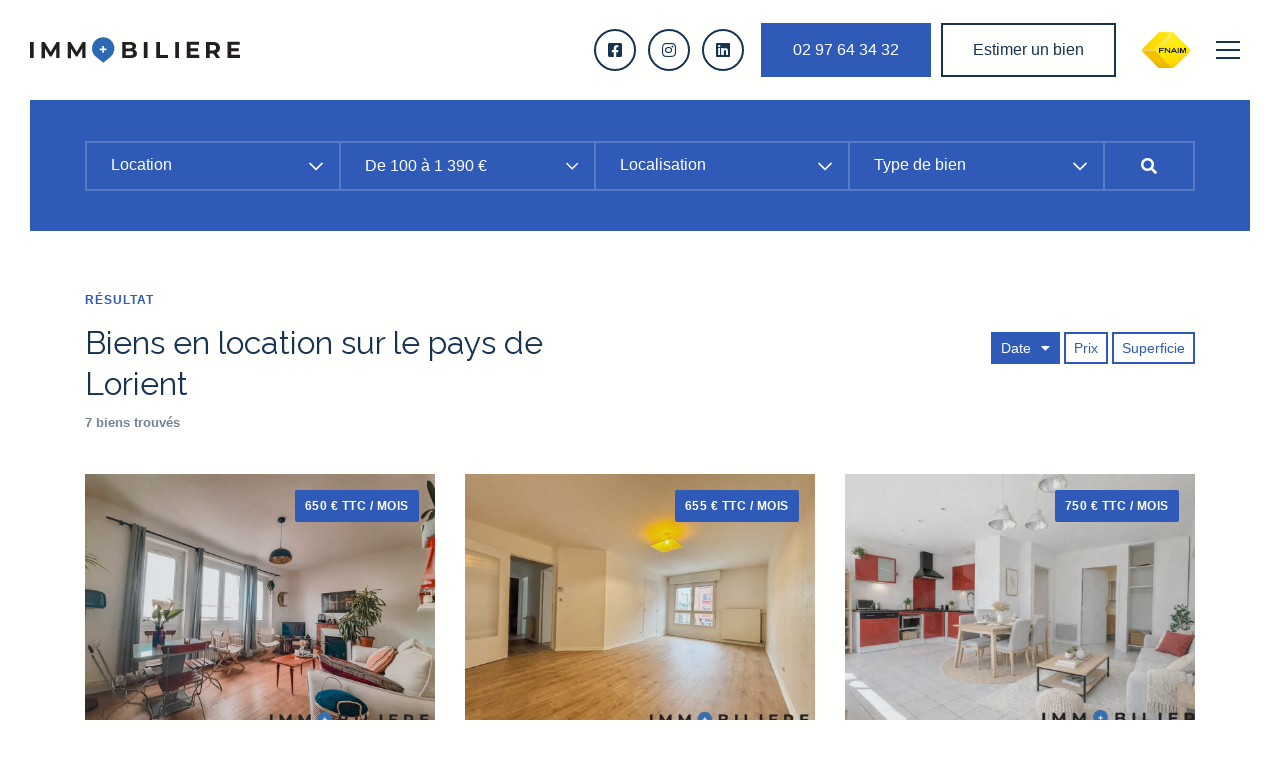

--- FILE ---
content_type: text/html; charset=UTF-8
request_url: https://www.immobiliereplus.com/locations/
body_size: 9534
content:
<!DOCTYPE html>
<html lang="fr-FR">

<head>
	<meta http-equiv="X-UA-Compatible" content="IE=Edge,chrome=1">
	<meta name="viewport" content="width=device-width,initial-scale=1,maximum-scale=1" />
	<meta name="google-site-verification" content="akRhI4Zmg_Pez_Hvl5V1gKoe3a8-WihRU-2f8-Gj_ps" />
	<meta charset="UTF-8" />
	<title>Location Maison ou Appartement &#x2d; Immobilière Plus</title>
	<style>img:is([sizes="auto" i], [sizes^="auto," i]) { contain-intrinsic-size: 3000px 1500px }</style>
	
<!-- The SEO Framework : par Sybre Waaijer -->
<meta name="robots" content="max-snippet:-1,max-image-preview:standard,max-video-preview:-1" />
<link rel="canonical" href="https://www.immobiliereplus.com/locations/" />
<meta name="description" content="Nous vous accompagnons dans la recherche de votre location sur le Pays de Lorient : bien immobilier nu ou meublé, nous vous trouverons le bien idéal." />
<meta property="og:type" content="website" />
<meta property="og:locale" content="fr_FR" />
<meta property="og:site_name" content="Immobilière Plus" />
<meta property="og:title" content="Location Maison ou Appartement" />
<meta property="og:description" content="Nous vous accompagnons dans la recherche de votre location sur le Pays de Lorient : bien immobilier nu ou meublé, nous vous trouverons le bien idéal." />
<meta property="og:url" content="https://www.immobiliereplus.com/locations/" />
<meta property="og:image" content="https://www.immobiliereplus.com/wp-content/uploads/2020/12/cropped-favicon.png" />
<meta property="og:image:width" content="512" />
<meta property="og:image:height" content="512" />
<meta name="twitter:card" content="summary_large_image" />
<meta name="twitter:title" content="Location Maison ou Appartement" />
<meta name="twitter:description" content="Nous vous accompagnons dans la recherche de votre location sur le Pays de Lorient : bien immobilier nu ou meublé, nous vous trouverons le bien idéal." />
<meta name="twitter:image" content="https://www.immobiliereplus.com/wp-content/uploads/2020/12/cropped-favicon.png" />
<script type="application/ld+json">{"@context":"https://schema.org","@graph":[{"@type":"WebSite","@id":"https://www.immobiliereplus.com/#/schema/WebSite","url":"https://www.immobiliereplus.com/","name":"Immobilière Plus","description":"Votre référence immobilière sur Lorient","inLanguage":"fr-FR","potentialAction":{"@type":"SearchAction","target":{"@type":"EntryPoint","urlTemplate":"https://www.immobiliereplus.com/search/{search_term_string}/"},"query-input":"required name=search_term_string"},"publisher":{"@type":"Organization","@id":"https://www.immobiliereplus.com/#/schema/Organization","name":"Immobilière Plus","url":"https://www.immobiliereplus.com/","logo":{"@type":"ImageObject","url":"https://www.immobiliereplus.com/wp-content/uploads/2020/12/cropped-favicon.png","contentUrl":"https://www.immobiliereplus.com/wp-content/uploads/2020/12/cropped-favicon.png","width":512,"height":512}}},{"@type":"WebPage","@id":"https://www.immobiliereplus.com/locations/","url":"https://www.immobiliereplus.com/locations/","name":"Location Maison ou Appartement &#x2d; Immobilière Plus","description":"Nous vous accompagnons dans la recherche de votre location sur le Pays de Lorient : bien immobilier nu ou meublé, nous vous trouverons le bien idéal.","inLanguage":"fr-FR","isPartOf":{"@id":"https://www.immobiliereplus.com/#/schema/WebSite"},"breadcrumb":{"@type":"BreadcrumbList","@id":"https://www.immobiliereplus.com/#/schema/BreadcrumbList","itemListElement":[{"@type":"ListItem","position":1,"item":"https://www.immobiliereplus.com/","name":"Immobilière Plus"},{"@type":"ListItem","position":2,"name":"Location Maison ou Appartement"}]},"potentialAction":{"@type":"ReadAction","target":"https://www.immobiliereplus.com/locations/"}}]}</script>
<!-- / The SEO Framework : par Sybre Waaijer | 18.05ms meta | 11.09ms boot -->

<link rel="alternate" type="application/rss+xml" title="Immobilière Plus &raquo; Flux" href="https://www.immobiliereplus.com/feed/" />
<link rel="alternate" type="application/rss+xml" title="Immobilière Plus &raquo; Flux des commentaires" href="https://www.immobiliereplus.com/comments/feed/" />
<script type="text/javascript">
/* <![CDATA[ */
window._wpemojiSettings = {"baseUrl":"https:\/\/s.w.org\/images\/core\/emoji\/15.0.3\/72x72\/","ext":".png","svgUrl":"https:\/\/s.w.org\/images\/core\/emoji\/15.0.3\/svg\/","svgExt":".svg","source":{"concatemoji":"https:\/\/www.immobiliereplus.com\/wp-includes\/js\/wp-emoji-release.min.js?ver=8a540c"}};
/*! This file is auto-generated */
!function(i,n){var o,s,e;function c(e){try{var t={supportTests:e,timestamp:(new Date).valueOf()};sessionStorage.setItem(o,JSON.stringify(t))}catch(e){}}function p(e,t,n){e.clearRect(0,0,e.canvas.width,e.canvas.height),e.fillText(t,0,0);var t=new Uint32Array(e.getImageData(0,0,e.canvas.width,e.canvas.height).data),r=(e.clearRect(0,0,e.canvas.width,e.canvas.height),e.fillText(n,0,0),new Uint32Array(e.getImageData(0,0,e.canvas.width,e.canvas.height).data));return t.every(function(e,t){return e===r[t]})}function u(e,t,n){switch(t){case"flag":return n(e,"\ud83c\udff3\ufe0f\u200d\u26a7\ufe0f","\ud83c\udff3\ufe0f\u200b\u26a7\ufe0f")?!1:!n(e,"\ud83c\uddfa\ud83c\uddf3","\ud83c\uddfa\u200b\ud83c\uddf3")&&!n(e,"\ud83c\udff4\udb40\udc67\udb40\udc62\udb40\udc65\udb40\udc6e\udb40\udc67\udb40\udc7f","\ud83c\udff4\u200b\udb40\udc67\u200b\udb40\udc62\u200b\udb40\udc65\u200b\udb40\udc6e\u200b\udb40\udc67\u200b\udb40\udc7f");case"emoji":return!n(e,"\ud83d\udc26\u200d\u2b1b","\ud83d\udc26\u200b\u2b1b")}return!1}function f(e,t,n){var r="undefined"!=typeof WorkerGlobalScope&&self instanceof WorkerGlobalScope?new OffscreenCanvas(300,150):i.createElement("canvas"),a=r.getContext("2d",{willReadFrequently:!0}),o=(a.textBaseline="top",a.font="600 32px Arial",{});return e.forEach(function(e){o[e]=t(a,e,n)}),o}function t(e){var t=i.createElement("script");t.src=e,t.defer=!0,i.head.appendChild(t)}"undefined"!=typeof Promise&&(o="wpEmojiSettingsSupports",s=["flag","emoji"],n.supports={everything:!0,everythingExceptFlag:!0},e=new Promise(function(e){i.addEventListener("DOMContentLoaded",e,{once:!0})}),new Promise(function(t){var n=function(){try{var e=JSON.parse(sessionStorage.getItem(o));if("object"==typeof e&&"number"==typeof e.timestamp&&(new Date).valueOf()<e.timestamp+604800&&"object"==typeof e.supportTests)return e.supportTests}catch(e){}return null}();if(!n){if("undefined"!=typeof Worker&&"undefined"!=typeof OffscreenCanvas&&"undefined"!=typeof URL&&URL.createObjectURL&&"undefined"!=typeof Blob)try{var e="postMessage("+f.toString()+"("+[JSON.stringify(s),u.toString(),p.toString()].join(",")+"));",r=new Blob([e],{type:"text/javascript"}),a=new Worker(URL.createObjectURL(r),{name:"wpTestEmojiSupports"});return void(a.onmessage=function(e){c(n=e.data),a.terminate(),t(n)})}catch(e){}c(n=f(s,u,p))}t(n)}).then(function(e){for(var t in e)n.supports[t]=e[t],n.supports.everything=n.supports.everything&&n.supports[t],"flag"!==t&&(n.supports.everythingExceptFlag=n.supports.everythingExceptFlag&&n.supports[t]);n.supports.everythingExceptFlag=n.supports.everythingExceptFlag&&!n.supports.flag,n.DOMReady=!1,n.readyCallback=function(){n.DOMReady=!0}}).then(function(){return e}).then(function(){var e;n.supports.everything||(n.readyCallback(),(e=n.source||{}).concatemoji?t(e.concatemoji):e.wpemoji&&e.twemoji&&(t(e.twemoji),t(e.wpemoji)))}))}((window,document),window._wpemojiSettings);
/* ]]> */
</script>
<style id='wp-emoji-styles-inline-css' type='text/css'>

	img.wp-smiley, img.emoji {
		display: inline !important;
		border: none !important;
		box-shadow: none !important;
		height: 1em !important;
		width: 1em !important;
		margin: 0 0.07em !important;
		vertical-align: -0.1em !important;
		background: none !important;
		padding: 0 !important;
	}
</style>
<link rel='stylesheet' id='wp-block-library-css' href='https://www.immobiliereplus.com/wp-includes/css/dist/block-library/style.min.css?ver=8a540c' type='text/css' media='all' />
<style id='classic-theme-styles-inline-css' type='text/css'>
/*! This file is auto-generated */
.wp-block-button__link{color:#fff;background-color:#32373c;border-radius:9999px;box-shadow:none;text-decoration:none;padding:calc(.667em + 2px) calc(1.333em + 2px);font-size:1.125em}.wp-block-file__button{background:#32373c;color:#fff;text-decoration:none}
</style>
<style id='global-styles-inline-css' type='text/css'>
:root{--wp--preset--aspect-ratio--square: 1;--wp--preset--aspect-ratio--4-3: 4/3;--wp--preset--aspect-ratio--3-4: 3/4;--wp--preset--aspect-ratio--3-2: 3/2;--wp--preset--aspect-ratio--2-3: 2/3;--wp--preset--aspect-ratio--16-9: 16/9;--wp--preset--aspect-ratio--9-16: 9/16;--wp--preset--color--black: #000000;--wp--preset--color--cyan-bluish-gray: #abb8c3;--wp--preset--color--white: #ffffff;--wp--preset--color--pale-pink: #f78da7;--wp--preset--color--vivid-red: #cf2e2e;--wp--preset--color--luminous-vivid-orange: #ff6900;--wp--preset--color--luminous-vivid-amber: #fcb900;--wp--preset--color--light-green-cyan: #7bdcb5;--wp--preset--color--vivid-green-cyan: #00d084;--wp--preset--color--pale-cyan-blue: #8ed1fc;--wp--preset--color--vivid-cyan-blue: #0693e3;--wp--preset--color--vivid-purple: #9b51e0;--wp--preset--gradient--vivid-cyan-blue-to-vivid-purple: linear-gradient(135deg,rgba(6,147,227,1) 0%,rgb(155,81,224) 100%);--wp--preset--gradient--light-green-cyan-to-vivid-green-cyan: linear-gradient(135deg,rgb(122,220,180) 0%,rgb(0,208,130) 100%);--wp--preset--gradient--luminous-vivid-amber-to-luminous-vivid-orange: linear-gradient(135deg,rgba(252,185,0,1) 0%,rgba(255,105,0,1) 100%);--wp--preset--gradient--luminous-vivid-orange-to-vivid-red: linear-gradient(135deg,rgba(255,105,0,1) 0%,rgb(207,46,46) 100%);--wp--preset--gradient--very-light-gray-to-cyan-bluish-gray: linear-gradient(135deg,rgb(238,238,238) 0%,rgb(169,184,195) 100%);--wp--preset--gradient--cool-to-warm-spectrum: linear-gradient(135deg,rgb(74,234,220) 0%,rgb(151,120,209) 20%,rgb(207,42,186) 40%,rgb(238,44,130) 60%,rgb(251,105,98) 80%,rgb(254,248,76) 100%);--wp--preset--gradient--blush-light-purple: linear-gradient(135deg,rgb(255,206,236) 0%,rgb(152,150,240) 100%);--wp--preset--gradient--blush-bordeaux: linear-gradient(135deg,rgb(254,205,165) 0%,rgb(254,45,45) 50%,rgb(107,0,62) 100%);--wp--preset--gradient--luminous-dusk: linear-gradient(135deg,rgb(255,203,112) 0%,rgb(199,81,192) 50%,rgb(65,88,208) 100%);--wp--preset--gradient--pale-ocean: linear-gradient(135deg,rgb(255,245,203) 0%,rgb(182,227,212) 50%,rgb(51,167,181) 100%);--wp--preset--gradient--electric-grass: linear-gradient(135deg,rgb(202,248,128) 0%,rgb(113,206,126) 100%);--wp--preset--gradient--midnight: linear-gradient(135deg,rgb(2,3,129) 0%,rgb(40,116,252) 100%);--wp--preset--font-size--small: 13px;--wp--preset--font-size--medium: 20px;--wp--preset--font-size--large: 36px;--wp--preset--font-size--x-large: 42px;--wp--preset--spacing--20: 0.44rem;--wp--preset--spacing--30: 0.67rem;--wp--preset--spacing--40: 1rem;--wp--preset--spacing--50: 1.5rem;--wp--preset--spacing--60: 2.25rem;--wp--preset--spacing--70: 3.38rem;--wp--preset--spacing--80: 5.06rem;--wp--preset--shadow--natural: 6px 6px 9px rgba(0, 0, 0, 0.2);--wp--preset--shadow--deep: 12px 12px 50px rgba(0, 0, 0, 0.4);--wp--preset--shadow--sharp: 6px 6px 0px rgba(0, 0, 0, 0.2);--wp--preset--shadow--outlined: 6px 6px 0px -3px rgba(255, 255, 255, 1), 6px 6px rgba(0, 0, 0, 1);--wp--preset--shadow--crisp: 6px 6px 0px rgba(0, 0, 0, 1);}:where(.is-layout-flex){gap: 0.5em;}:where(.is-layout-grid){gap: 0.5em;}body .is-layout-flex{display: flex;}.is-layout-flex{flex-wrap: wrap;align-items: center;}.is-layout-flex > :is(*, div){margin: 0;}body .is-layout-grid{display: grid;}.is-layout-grid > :is(*, div){margin: 0;}:where(.wp-block-columns.is-layout-flex){gap: 2em;}:where(.wp-block-columns.is-layout-grid){gap: 2em;}:where(.wp-block-post-template.is-layout-flex){gap: 1.25em;}:where(.wp-block-post-template.is-layout-grid){gap: 1.25em;}.has-black-color{color: var(--wp--preset--color--black) !important;}.has-cyan-bluish-gray-color{color: var(--wp--preset--color--cyan-bluish-gray) !important;}.has-white-color{color: var(--wp--preset--color--white) !important;}.has-pale-pink-color{color: var(--wp--preset--color--pale-pink) !important;}.has-vivid-red-color{color: var(--wp--preset--color--vivid-red) !important;}.has-luminous-vivid-orange-color{color: var(--wp--preset--color--luminous-vivid-orange) !important;}.has-luminous-vivid-amber-color{color: var(--wp--preset--color--luminous-vivid-amber) !important;}.has-light-green-cyan-color{color: var(--wp--preset--color--light-green-cyan) !important;}.has-vivid-green-cyan-color{color: var(--wp--preset--color--vivid-green-cyan) !important;}.has-pale-cyan-blue-color{color: var(--wp--preset--color--pale-cyan-blue) !important;}.has-vivid-cyan-blue-color{color: var(--wp--preset--color--vivid-cyan-blue) !important;}.has-vivid-purple-color{color: var(--wp--preset--color--vivid-purple) !important;}.has-black-background-color{background-color: var(--wp--preset--color--black) !important;}.has-cyan-bluish-gray-background-color{background-color: var(--wp--preset--color--cyan-bluish-gray) !important;}.has-white-background-color{background-color: var(--wp--preset--color--white) !important;}.has-pale-pink-background-color{background-color: var(--wp--preset--color--pale-pink) !important;}.has-vivid-red-background-color{background-color: var(--wp--preset--color--vivid-red) !important;}.has-luminous-vivid-orange-background-color{background-color: var(--wp--preset--color--luminous-vivid-orange) !important;}.has-luminous-vivid-amber-background-color{background-color: var(--wp--preset--color--luminous-vivid-amber) !important;}.has-light-green-cyan-background-color{background-color: var(--wp--preset--color--light-green-cyan) !important;}.has-vivid-green-cyan-background-color{background-color: var(--wp--preset--color--vivid-green-cyan) !important;}.has-pale-cyan-blue-background-color{background-color: var(--wp--preset--color--pale-cyan-blue) !important;}.has-vivid-cyan-blue-background-color{background-color: var(--wp--preset--color--vivid-cyan-blue) !important;}.has-vivid-purple-background-color{background-color: var(--wp--preset--color--vivid-purple) !important;}.has-black-border-color{border-color: var(--wp--preset--color--black) !important;}.has-cyan-bluish-gray-border-color{border-color: var(--wp--preset--color--cyan-bluish-gray) !important;}.has-white-border-color{border-color: var(--wp--preset--color--white) !important;}.has-pale-pink-border-color{border-color: var(--wp--preset--color--pale-pink) !important;}.has-vivid-red-border-color{border-color: var(--wp--preset--color--vivid-red) !important;}.has-luminous-vivid-orange-border-color{border-color: var(--wp--preset--color--luminous-vivid-orange) !important;}.has-luminous-vivid-amber-border-color{border-color: var(--wp--preset--color--luminous-vivid-amber) !important;}.has-light-green-cyan-border-color{border-color: var(--wp--preset--color--light-green-cyan) !important;}.has-vivid-green-cyan-border-color{border-color: var(--wp--preset--color--vivid-green-cyan) !important;}.has-pale-cyan-blue-border-color{border-color: var(--wp--preset--color--pale-cyan-blue) !important;}.has-vivid-cyan-blue-border-color{border-color: var(--wp--preset--color--vivid-cyan-blue) !important;}.has-vivid-purple-border-color{border-color: var(--wp--preset--color--vivid-purple) !important;}.has-vivid-cyan-blue-to-vivid-purple-gradient-background{background: var(--wp--preset--gradient--vivid-cyan-blue-to-vivid-purple) !important;}.has-light-green-cyan-to-vivid-green-cyan-gradient-background{background: var(--wp--preset--gradient--light-green-cyan-to-vivid-green-cyan) !important;}.has-luminous-vivid-amber-to-luminous-vivid-orange-gradient-background{background: var(--wp--preset--gradient--luminous-vivid-amber-to-luminous-vivid-orange) !important;}.has-luminous-vivid-orange-to-vivid-red-gradient-background{background: var(--wp--preset--gradient--luminous-vivid-orange-to-vivid-red) !important;}.has-very-light-gray-to-cyan-bluish-gray-gradient-background{background: var(--wp--preset--gradient--very-light-gray-to-cyan-bluish-gray) !important;}.has-cool-to-warm-spectrum-gradient-background{background: var(--wp--preset--gradient--cool-to-warm-spectrum) !important;}.has-blush-light-purple-gradient-background{background: var(--wp--preset--gradient--blush-light-purple) !important;}.has-blush-bordeaux-gradient-background{background: var(--wp--preset--gradient--blush-bordeaux) !important;}.has-luminous-dusk-gradient-background{background: var(--wp--preset--gradient--luminous-dusk) !important;}.has-pale-ocean-gradient-background{background: var(--wp--preset--gradient--pale-ocean) !important;}.has-electric-grass-gradient-background{background: var(--wp--preset--gradient--electric-grass) !important;}.has-midnight-gradient-background{background: var(--wp--preset--gradient--midnight) !important;}.has-small-font-size{font-size: var(--wp--preset--font-size--small) !important;}.has-medium-font-size{font-size: var(--wp--preset--font-size--medium) !important;}.has-large-font-size{font-size: var(--wp--preset--font-size--large) !important;}.has-x-large-font-size{font-size: var(--wp--preset--font-size--x-large) !important;}
:where(.wp-block-post-template.is-layout-flex){gap: 1.25em;}:where(.wp-block-post-template.is-layout-grid){gap: 1.25em;}
:where(.wp-block-columns.is-layout-flex){gap: 2em;}:where(.wp-block-columns.is-layout-grid){gap: 2em;}
:root :where(.wp-block-pullquote){font-size: 1.5em;line-height: 1.6;}
</style>
<link rel='stylesheet' id='ion.rangeslider-css' href='https://www.immobiliereplus.com/wp-content/themes/immobiliereplus/assets/lib/ion.rangeslider/css/ion.rangeSlider.css?ver=1' type='text/css' media='all' />
<link rel='stylesheet' id='ion.rangeslider.skinnice-css' href='https://www.immobiliereplus.com/wp-content/themes/immobiliereplus/assets/lib/ion.rangeslider/css/ion.rangeSlider.skinFlat.css?ver=1' type='text/css' media='all' />
<link rel='stylesheet' id='fontawesome5-css' href='https://www.immobiliereplus.com/wp-content/themes/immobiliereplus/assets/css/vendor/font-awesome-pro.min.css?ver=1' type='text/css' media='all' />
<link rel='stylesheet' id='style-css' href='https://www.immobiliereplus.com/wp-content/themes/immobiliereplus/assets/css/style.css?ver=1' type='text/css' media='all' />
<link rel='stylesheet' id='select2_css-css' href='https://www.immobiliereplus.com/wp-content/themes/ldw-base/framework/vendors/select2/select2.min.css?ver=8a540c' type='text/css' media='all' />
<script type="text/javascript" src="https://www.immobiliereplus.com/wp-includes/js/jquery/jquery.min.js?ver=3.7.1" id="jquery-core-js"></script>
<script type="text/javascript" src="https://www.immobiliereplus.com/wp-includes/js/jquery/jquery-migrate.min.js?ver=3.4.1" id="jquery-migrate-js"></script>
<link rel="https://api.w.org/" href="https://www.immobiliereplus.com/wp-json/" /><link rel="alternate" title="JSON" type="application/json" href="https://www.immobiliereplus.com/wp-json/wp/v2/pages/10" /><link rel="EditURI" type="application/rsd+xml" title="RSD" href="https://www.immobiliereplus.com/xmlrpc.php?rsd" />
<link rel="alternate" title="oEmbed (JSON)" type="application/json+oembed" href="https://www.immobiliereplus.com/wp-json/oembed/1.0/embed?url=https%3A%2F%2Fwww.immobiliereplus.com%2Flocations%2F" />
<link rel="alternate" title="oEmbed (XML)" type="text/xml+oembed" href="https://www.immobiliereplus.com/wp-json/oembed/1.0/embed?url=https%3A%2F%2Fwww.immobiliereplus.com%2Flocations%2F&#038;format=xml" />
<style type="text/css">.recentcomments a{display:inline !important;padding:0 !important;margin:0 !important;}</style><link rel="icon" href="https://www.immobiliereplus.com/wp-content/uploads/2020/12/cropped-favicon-32x32.png" sizes="32x32" />
<link rel="icon" href="https://www.immobiliereplus.com/wp-content/uploads/2020/12/cropped-favicon-192x192.png" sizes="192x192" />
<link rel="apple-touch-icon" href="https://www.immobiliereplus.com/wp-content/uploads/2020/12/cropped-favicon-180x180.png" />
<meta name="msapplication-TileImage" content="https://www.immobiliereplus.com/wp-content/uploads/2020/12/cropped-favicon-270x270.png" />
</head>

<body class="page-template page-template-template-recherche page-template-template-recherche-php page page-id-10 page-locations">
		<main id="page" class="section oh">
		<div class="main-container bg-white">
			<!-- Header -->
			<div class="header-section header-white  p-static sticky-header ">
				<div class="header-inner">
					<div class="container-fluid position-relative p-0">
						<div class="row justify-content-between align-items-center">
							<!-- Logo -->
							<div class="col-xl-2 col-auto order-0">
								<div class="header-logo">
									<a href="https://www.immobiliereplus.com" title="Immobilière Plus">
										<img width="251" height="30" src="https://www.immobiliereplus.com/wp-content/uploads/2020/12/logo-dark-.svg" class="custom-logo" alt="Logo Immobilière Plus | Agence immobilière - Lorient - Morbihan - France" itemprop="logo" decoding="async" />										<img class="scroll-logo lazy" data-src="https://www.immobiliereplus.com/wp-content/themes/immobiliereplus/assets/images/logo/pin-logo.svg" alt="Agency Logo">
									</a>
								</div>
							</div>
							<!-- Menu -->
							<div class="col-auto col-xl-1366 d-flex align-items-center justify-content-between order-2 order-xl-1">
								<div class="menu-column-area d-none d-xl-1366-block position-static ml-xl-1366-6 ml-xl-1600-0">
									<!-- Menu principal -->
									<nav class="site-main-menu">
										<ul id="menu-header" class=""><li id="menu-item-4022" class="menu-item menu-item-type-post_type menu-item-object-page menu-item-4022"><a href="https://www.immobiliereplus.com/agence/">Agence</a></li>
<li id="menu-item-4023" class="menu-item menu-item-type-post_type menu-item-object-page menu-item-4023"><a href="https://www.immobiliereplus.com/ventes/">Acheter</a></li>
<li id="menu-item-4024" class="menu-item menu-item-type-post_type menu-item-object-page current-menu-item page_item page-item-10 current_page_item menu-item-4024"><a href="https://www.immobiliereplus.com/locations/" aria-current="page">Louer</a></li>
<li id="menu-item-4025" class="menu-item menu-item-type-post_type menu-item-object-page menu-item-4025"><a href="https://www.immobiliereplus.com/gestion-locative/">Gestion locative</a></li>
<li id="menu-item-98506" class="d-block d-xl-none menu-item menu-item-type-post_type menu-item-object-page menu-item-98506"><a href="https://www.immobiliereplus.com/estimer-un-bien/">Estimer un bien</a></li>
<li id="menu-item-98507" class="d-block d-xl-none menu-item menu-item-type-custom menu-item-object-custom menu-item-98507"><a href="tel:0297643432">02 97 64 34 32</a></li>
</ul>									</nav>
								</div>
								<div class="d-flex align-items-center">
									<!-- Social -->
									<div class="footer-social-inline d-none d-xl-flex mt-0">
																					<a href="https://www.facebook.com/Immobiliere--100577945035555" target="_blank">
												<i class="fab fa-facebook-square"></i>
											</a>
																																																			<a href="https://www.instagram.com/immobiliere_plus/?hl=fr" target="_blank">
												<i class="fab fa-instagram"></i>
											</a>
																															<a href="https://www.linkedin.com/company/65717667/admin/" target="_blank">
												<i class="fab fa-linkedin"></i>
											</a>
																			</div>
									<!-- Boutons -->
									<div class="buttons ml-xl-3  ml-xl-1440-5 d-none d-xl-flex">
																					<a href="tel:" class="btn btn-primary mr-2">02 97 64 34 32</a>
																				<a href="/estimer-un-bien" class="btn btn-outline-dark">Estimer un bien</a>
									</div>
																																					<div class="ml-md-5 mr-xl-1440-4 mr-2 mr-md-0">
											<a href="https://www.fnaim.fr/" target="_blank" title="Immobilière Plus Partenaire FNAIM">
												<img width="50" class="lazy" data-src="https://www.immobiliereplus.com/wp-content/uploads/2017/09/fnaim.png" alt="fnaim" />
											</a>
										</div>
																		<!-- Toggle -->
									<div class="header-mobile-menu-toggle ml-sm-3">
										<button class="toggle">
											<i class="icon-top"></i>
											<i class="icon-middle"></i>
											<i class="icon-bottom"></i>
										</button>
									</div>
								</div>
							</div>
						</div>
					</div>
				</div>
			</div>
			<!-- Slider-->
								<!-- Recherche -->
		<div class="page-title-small bg-primary">
			<div class="container">
				<div class="row">
					<div class="col">
						<div class="recherche">
							<div class="container-fluid">
								<form action="https://www.immobiliereplus.com/locations" data-url="https://www.immobiliereplus.com" data-ajax="https://www.immobiliereplus.com/wp-admin/admin-ajax.php">
	<div class="row">
					<div class="col-lg p-0 select-parent">
				<select id="categorie">
					<option value="ventes" data-num="8" >Achat</option>
					<option value="locations" data-num="10"  selected >Location</option>
				</select>
			</div>
				<div class="col-lg p-0 ">
			<div class="budget select select-parent">
								<label>De <span class="budget-min">100</span> à <span class="budget-max">1 390</span> €</label>
				<input type="text" id="budget" name="budget" value="100.00;1390.00" data-min="100.00" data-max="1390.00" data-step="100" />
			</div>
		</div>

		<div class="col-lg p-0 select-parent ">
						<select id="ville" data-placeholder="Localisation" >
				<option></option>
									<option value="lorient" >Lorient</option>
									<option value="lanester" >Lanester</option>
									<option value="ploemeur" >Ploemeur</option>
							</select>
		</div>
		<div class="col-lg p-0 select-parent">
						<select id="type" data-placeholder="Type de bien" >
				<option></option>
									<option value="appartement" >Appartement</option>
									<option value="parking_garage" >Parking/Garage</option>
							</select>
		</div>
		<div class="col-lg-1 p-0">
							<input type="text" name="orderby" class="hidden" />
				<input type="text" name="order" class="hidden" />
						<button type="submit">
				<i class="fas fa-search"></i>
			</button>
		</div>
	</div>
</form>							</div>
						</div>
					</div>
				</div>
			</div>
		</div>
		<!-- Breadcrumb -->
				<!-- Résultat -->
							<div class="container section-padding pb-0">
				<div class="row">
					<!-- Résultat de la recherche -->
					<div class="col-md-6 d-flex flex-column position-relative">
						<span class="text-uppercase text-primary uptext font-weight-bold mb-3 d-block">Résultat</span>
						<h2>Biens en <strong>location</strong> sur le pays de Lorient</h2>
						<small class="font-weight-bold">
														7															biens trouvés
													</small>
					</div>
					<!-- Filtres -->
										<aside class="col-md-6 text-md-right mt-3 mt-md-2">
						<div class="btn-group filters" role="group">
																							<button type="button" class="btn btn-sm btn-outline-primary btn-hover-primary  active dropup" data-orderby="date" data-order="ASC" onclick="return Recherche.Filters(this);">
									Date																			<i class="fas fa-caret-down ml-2"></i>
																	</button>
																							<button type="button" class="btn btn-sm btn-outline-primary btn-hover-primary " data-orderby="prix" data-order="ASC" onclick="return Recherche.Filters(this);">
									Prix																	</button>
																							<button type="button" class="btn btn-sm btn-outline-primary btn-hover-primary " data-orderby="superficie" data-order="ASC" onclick="return Recherche.Filters(this);">
									Superficie																	</button>
													</div>
					</aside>
				</div>
			</div>
			<div class="section mt-8 section-padding pt-0">
				<div class="biens-loader"></div>
				<div class="container biens">
					<!-- Biens -->
					<div class="row mb-n6">
																			<div class="col-lg-4 col-md-6 mb-1">
								<div class="blog">
	<a 
		href="https://www.immobiliereplus.com/bien/appartement-t3-lorient-2/" 
		title="Appartement T3 Lorient | Immobilière Plus Votre référence immobilière sur Lorient"
		class="thumbnail lazy d-block" 
		data-bg="https://www.immobiliereplus.com/wp-content/uploads/2026/01/1-73.jpg"
		data-overlay="0.1"
		alt="Appartement T3 Lorient">
		<div class="badge-container">
            <span>
                                            </span>
			<!-- Prix -->
			<span class="ft-badge p-2">
				650 € TTC
				<span>/ mois</span>			</span>
		</div>
	</a>
	<!-- Infos bien -->
	<div class="info">
		<h3 class="title d-flex">
			<a href="https://www.immobiliereplus.com/bien/appartement-t3-lorient-2/" title="Appartement T3 Lorient | Immobilière Plus Votre référence immobilière sur Lorient">
				Appartement T3 Lorient			</a>
		</h3>
		<ul class="meta">
			<li><i class="fas fa-bed"></i>2</li> 			<li><i class="fas fa-draw-polygon"></i>61 m&sup2;</li>
			<li><i class="fas fa-bath"></i>1</li> 			<li><i class="far fa-location"></i>Lorient</li>
		</ul>
	</div>
</div>
							</div>
													<div class="col-lg-4 col-md-6 mb-1">
								<div class="blog">
	<a 
		href="https://www.immobiliereplus.com/bien/t2-lanester-centre-2/" 
		title="T2 Lanester centre | Immobilière Plus Votre référence immobilière sur Lorient"
		class="thumbnail lazy d-block" 
		data-bg="https://www.immobiliereplus.com/wp-content/uploads/2026/01/1-71.jpg"
		data-overlay="0.1"
		alt="T2 Lanester centre">
		<div class="badge-container">
            <span>
                                            </span>
			<!-- Prix -->
			<span class="ft-badge p-2">
				655 € TTC
				<span>/ mois</span>			</span>
		</div>
	</a>
	<!-- Infos bien -->
	<div class="info">
		<h3 class="title d-flex">
			<a href="https://www.immobiliereplus.com/bien/t2-lanester-centre-2/" title="T2 Lanester centre | Immobilière Plus Votre référence immobilière sur Lorient">
				T2 Lanester centre			</a>
		</h3>
		<ul class="meta">
			<li><i class="fas fa-bed"></i>1</li> 			<li><i class="fas fa-draw-polygon"></i>51 m&sup2;</li>
			<li><i class="fas fa-bath"></i>1</li> 			<li><i class="far fa-location"></i>Lanester</li>
		</ul>
	</div>
</div>
							</div>
													<div class="col-lg-4 col-md-6 mb-1">
								<div class="blog">
	<a 
		href="https://www.immobiliereplus.com/bien/appartement-t3-lumineux-avec-grande-terrasse-ploemeur-centre/" 
		title="Appartement T3 lumineux avec grande terrasse &#8211; Ploemeur centre | Immobilière Plus Votre référence immobilière sur Lorient"
		class="thumbnail lazy d-block" 
		data-bg="https://www.immobiliereplus.com/wp-content/uploads/2026/01/1-74.jpg"
		data-overlay="0.1"
		alt="Appartement T3 lumineux avec grande terrasse &#8211; Ploemeur centre">
		<div class="badge-container">
            <span>
                                            </span>
			<!-- Prix -->
			<span class="ft-badge p-2">
				750 € TTC
				<span>/ mois</span>			</span>
		</div>
	</a>
	<!-- Infos bien -->
	<div class="info">
		<h3 class="title d-flex">
			<a href="https://www.immobiliereplus.com/bien/appartement-t3-lumineux-avec-grande-terrasse-ploemeur-centre/" title="Appartement T3 lumineux avec grande terrasse &#8211; Ploemeur centre | Immobilière Plus Votre référence immobilière sur Lorient">
				Appartement T3 lumineux avec grande terrasse &#8211; Ploemeur centre			</a>
		</h3>
		<ul class="meta">
			<li><i class="fas fa-bed"></i>2</li> 			<li><i class="fas fa-draw-polygon"></i>50 m&sup2;</li>
			<li><i class="fas fa-bath"></i>1</li> 			<li><i class="far fa-location"></i>Ploemeur</li>
		</ul>
	</div>
</div>
							</div>
													<div class="col-lg-4 col-md-6 mb-1">
								<div class="blog">
	<a 
		href="https://www.immobiliereplus.com/bien/garage-rue-chaigneau-lorient-2/" 
		title="Garage rue Chaigneau LORIENT | Immobilière Plus Votre référence immobilière sur Lorient"
		class="thumbnail lazy d-block" 
		data-bg="https://www.immobiliereplus.com/wp-content/uploads/2026/01/1-77.jpg"
		data-overlay="0.1"
		alt="Garage rue Chaigneau LORIENT">
		<div class="badge-container">
            <span>
                                            </span>
			<!-- Prix -->
			<span class="ft-badge p-2">
				100 € TTC
				<span>/ mois</span>			</span>
		</div>
	</a>
	<!-- Infos bien -->
	<div class="info">
		<h3 class="title d-flex">
			<a href="https://www.immobiliereplus.com/bien/garage-rue-chaigneau-lorient-2/" title="Garage rue Chaigneau LORIENT | Immobilière Plus Votre référence immobilière sur Lorient">
				Garage rue Chaigneau LORIENT			</a>
		</h3>
		<ul class="meta">
						<li><i class="fas fa-draw-polygon"></i> m&sup2;</li>
						<li><i class="far fa-location"></i>Lorient</li>
		</ul>
	</div>
</div>
							</div>
													<div class="col-lg-4 col-md-6 mb-1">
								<div class="blog">
	<a 
		href="https://www.immobiliereplus.com/bien/t1-bis-refait-a-neuf-lorient-quartier-residentiel-calme-proche-universites-2/" 
		title="T1 bis refait à neuf &#8211; LORIENT quartier résidentiel calme, proche universités | Immobilière Plus Votre référence immobilière sur Lorient"
		class="thumbnail lazy d-block" 
		data-bg="https://www.immobiliereplus.com/wp-content/uploads/2026/01/1-76.jpg"
		data-overlay="0.1"
		alt="T1 bis refait à neuf &#8211; LORIENT quartier résidentiel calme, proche universités">
		<div class="badge-container">
            <span>
                                            </span>
			<!-- Prix -->
			<span class="ft-badge p-2">
				570 € TTC
				<span>/ mois</span>			</span>
		</div>
	</a>
	<!-- Infos bien -->
	<div class="info">
		<h3 class="title d-flex">
			<a href="https://www.immobiliereplus.com/bien/t1-bis-refait-a-neuf-lorient-quartier-residentiel-calme-proche-universites-2/" title="T1 bis refait à neuf &#8211; LORIENT quartier résidentiel calme, proche universités | Immobilière Plus Votre référence immobilière sur Lorient">
				T1 bis refait à neuf &#8211; LORIENT quartier résidentiel calme, proche universités			</a>
		</h3>
		<ul class="meta">
						<li><i class="fas fa-draw-polygon"></i>22 m&sup2;</li>
			<li><i class="fas fa-bath"></i>1</li> 			<li><i class="far fa-location"></i>Lorient</li>
		</ul>
	</div>
</div>
							</div>
													<div class="col-lg-4 col-md-6 mb-1">
								<div class="blog">
	<a 
		href="https://www.immobiliereplus.com/bien/appartement-t2-en-hypercentre-2/" 
		title="Appartement T2 en hypercentre | Immobilière Plus Votre référence immobilière sur Lorient"
		class="thumbnail lazy d-block" 
		data-bg="https://www.immobiliereplus.com/wp-content/uploads/2026/01/1-72.jpg"
		data-overlay="0.1"
		alt="Appartement T2 en hypercentre">
		<div class="badge-container">
            <span>
                                            </span>
			<!-- Prix -->
			<span class="ft-badge p-2">
				660 € TTC
				<span>/ mois</span>			</span>
		</div>
	</a>
	<!-- Infos bien -->
	<div class="info">
		<h3 class="title d-flex">
			<a href="https://www.immobiliereplus.com/bien/appartement-t2-en-hypercentre-2/" title="Appartement T2 en hypercentre | Immobilière Plus Votre référence immobilière sur Lorient">
				Appartement T2 en hypercentre			</a>
		</h3>
		<ul class="meta">
			<li><i class="fas fa-bed"></i>1</li> 			<li><i class="fas fa-draw-polygon"></i>41 m&sup2;</li>
			<li><i class="fas fa-bath"></i>1</li> 			<li><i class="far fa-location"></i>Lorient</li>
		</ul>
	</div>
</div>
							</div>
													<div class="col-lg-4 col-md-6 mb-1">
								<div class="blog">
	<a 
		href="https://www.immobiliereplus.com/bien/grand-appartement-t5-meuble-dans-une-residence-de-standing-avec-ascenseur-proche-du-cours-de-la-bove-2/" 
		title="Grand appartement T5 meublé dans une résidence de standing avec ascenseur proche du Cours de la Bôve | Immobilière Plus Votre référence immobilière sur Lorient"
		class="thumbnail lazy d-block" 
		data-bg="https://www.immobiliereplus.com/wp-content/uploads/2026/01/1-75.jpg"
		data-overlay="0.1"
		alt="Grand appartement T5 meublé dans une résidence de standing avec ascenseur proche du Cours de la Bôve">
		<div class="badge-container">
            <span>
                                            </span>
			<!-- Prix -->
			<span class="ft-badge p-2">
				1 390 € TTC
				<span>/ mois</span>			</span>
		</div>
	</a>
	<!-- Infos bien -->
	<div class="info">
		<h3 class="title d-flex">
			<a href="https://www.immobiliereplus.com/bien/grand-appartement-t5-meuble-dans-une-residence-de-standing-avec-ascenseur-proche-du-cours-de-la-bove-2/" title="Grand appartement T5 meublé dans une résidence de standing avec ascenseur proche du Cours de la Bôve | Immobilière Plus Votre référence immobilière sur Lorient">
				Grand appartement T5 meublé dans une résidence de standing avec ascenseur proche du Cours de la Bôve			</a>
		</h3>
		<ul class="meta">
			<li><i class="fas fa-bed"></i>3</li> 			<li><i class="fas fa-draw-polygon"></i>140 m&sup2;</li>
			<li><i class="fas fa-bath"></i>2</li> 			<li><i class="far fa-location"></i>Lorient</li>
		</ul>
	</div>
</div>
							</div>
																		<!-- Pagination -->
												<!-- Pagination -->
					</div>
				</div>
			</div>
			<!-- Cta -->
  <!-- Cta -->
          <div class="section-padding-150 mb-01 lazy"  data-bg="https://www.immobiliereplus.com/wp-content/uploads/2020/12/hero-19-1600x800.jpg"  style='background-repeat:no-repeat ;background-position: center  bottom 65% ;background-size: cover;' data-overlay="0.5">
            <div class="container">
                <div class="row justify-content-center align-items-center">
                    <div class="col-lg-12 m-auto">
                        <div class="cta-content text-center">
                            <div class="section-title color-light text-center mb-0">
                                <span class="text-uppercase text-white uptext uptext--center font-weight-bold mb-3 d-block">ESTIMATION IMMOBILIERE</span>
                                <h2 class="h1 col-11 col-md-9 col-xl-8 mx-auto text-white">Estimez gratuitement votre bien immobilier sur Lorient et ses environs !</h2>
                                <p class="sub-title text-white">Service offert par notre agence</p>
                            </div>
                            <a href="https://www.immobiliereplus.com/agence/" class="btn btn-primary btn-hover-light mt-10">Contactez-nous</a>  
                        </div>
                    </div>
                </div>
            </div>
        </div><!-- Target Footer -->
<div id="targetfooter"></div>
<!-- Topbut -->
<a href="#" class="scroll-top" id="scroll-top">
    <i class="arrow-top fal fa-long-arrow-up"></i>
    <i class="arrow-bottom fal fa-long-arrow-up"></i>
</a>
<!-- Cloture layout -->
</div>
</main>

<!-- Footer -->
    <div class="footer-section footer-section--sticky bg-dark">
        <div class="container">
            <!-- Widgets -->
            <div class="row mb-lg-16">
    <!-- Widget -->
    <div class="col-lg-3 mb-6 d-none d-md-flex">
        <div class="footer-widget">
            <div class="footer-logo">
                <a href="https://www.immobiliereplus.com" title="Immobilière Plus">
                    <img class="lazy" data-src="https://www.immobiliereplus.com/wp-content/themes/immobiliereplus/assets/images/logo/logo-.svg" alt="Immobilière Plus Logo" width="240">
                </a>
            </div>
            <div class="footer-widget-content">
                <div class="content">
                                            <p class="contact-adresse">26 rue des Fontaines 56100 Lorient</p>
                                    </div>
                <div class="footer-social-inline mb-6 mb-lg-0">
                                            <a href="https://www.facebook.com/Immobiliere--100577945035555" target="_blank">
                            <i class="fab fa-facebook-square"></i>
                        </a>
                                                                                                        <a href="https://www.instagram.com/immobiliere_plus/?hl=fr" target="_blank">
                            <i class="fab fa-instagram"></i>
                        </a>
                                                                <a href="https://www.linkedin.com/company/65717667/admin/" target="_blank">
                            <i class="fab fa-linkedin"></i>
                        </a>
                                    </div>
            </div>
        </div>
    </div>
    <!-- Widget -->
    <div class="col-6 col-md-3 col-lg-2 offset-lg-2 offset-xl-1440-3 mb-6 d-none d-md-flex">
        <div class="footer-widget">
            <h4 class="footer-widget-title">ImmoPlus</h4>
            <div class="footer-widget-content">
                <ul>
                    <li><a href="https://www.immobiliereplus.com/agence">L'agence</a></li>
                    <li><a href="https://www.immobiliereplus.com/agence">Contact</a></li>
                </ul>
            </div>
        </div>
    </div>
    <!-- Widget -->
    <div class="col-6 col-sm-4 col-lg-2 mb-6 d-none d-md-flex">
        <div class="footer-widget">
            <h4 class="footer-widget-title">Services</h4>
            <div class="footer-widget-content">
                <ul>
                    <li><a href="https://www.immobiliereplus.com/location">Location</a></li>
                    <li><a href="https://www.immobiliereplus.com/gestion-locative">Gestion locative</a></li>
                    <li><a href="https://www.immobiliereplus.com/ventes">Vente</a></li>
                    <li><a href="https://www.immobiliereplus.com/estimer-un-bien">Estimation</a></li>
                </ul>
            </div>
        </div>
    </div>
    <!-- Widget -->
    <div class="text-center text-md-left col-md-2 mb-6">
        <div class="footer-widget">
            <h4 class="footer-widget-title">Pratique</h4>
            <div class="footer-widget-content">
                <ul>
                    <li><a href="https://www.immobiliereplus.com/honoraires">Honoraires</a></li>
                    <li><a href="https://www.immobiliereplus.com/plan-du-site">Plan du site</a></li>
                    <li><a href="https://www.immobiliereplus.com/mentions-legales">Mentions légales</a></li>
                    <li><a href="https://www.immobiliereplus.com/politique-de-confidentialite">Politique de confidentialité</a></li>
                    <li class="tarte"><a href="">Cookies</a></li>
                    <li class="d-block d-md-none"><a href="https://www.immobiliereplus.com/agence">Contact</a></li>
                </ul>
            </div>
        </div>
    </div>
</div>            <!-- Copyright -->
            <div class="row">
                <div class="col">
                    <p class="copyright text-white w-100 d-flex align-items-center justify-content-between pr-md-12 pr-xl-8 pr-xl-1440-0">
                        <span class="d-none d-md-inline">&copy; 2017 - 2026 <a href="https://www.immobiliereplus.com">Immobilière Plus</a></span>
                        <span>Réalisé avec <i class="fas fa-heart fa-xs text-primary beat mx-1"></i> par <a href="https://heureuses.fr/">Heureuses</a></span>
                    </p>
                </div>
            </div>
        </div>
    </div>

<!-- Menu mobile -->
<div id="site-main-mobile-menu" class="site-main-mobile-menu">
    <div class="site-main-mobile-menu-inner">
        <div class="mobile-menu-header">
            <div class="mobile-menu-close">
                <button class="toggle">
                    <i class="icon-top"></i>
                    <i class="icon-bottom"></i>
                </button>
            </div>
        </div>
        <div class="mobile-menu-content">
            <nav class="site-mobile-menu">
                <ul id="menu-header-1" class=""><li class="menu-item menu-item-type-post_type menu-item-object-page menu-item-4022"><a href="https://www.immobiliereplus.com/agence/">Agence</a></li>
<li class="menu-item menu-item-type-post_type menu-item-object-page menu-item-4023"><a href="https://www.immobiliereplus.com/ventes/">Acheter</a></li>
<li class="menu-item menu-item-type-post_type menu-item-object-page current-menu-item page_item page-item-10 current_page_item menu-item-4024"><a href="https://www.immobiliereplus.com/locations/" aria-current="page">Louer</a></li>
<li class="menu-item menu-item-type-post_type menu-item-object-page menu-item-4025"><a href="https://www.immobiliereplus.com/gestion-locative/">Gestion locative</a></li>
<li class="d-block d-xl-none menu-item menu-item-type-post_type menu-item-object-page menu-item-98506"><a href="https://www.immobiliereplus.com/estimer-un-bien/">Estimer un bien</a></li>
<li class="d-block d-xl-none menu-item menu-item-type-custom menu-item-object-custom menu-item-98507"><a href="tel:0297643432">02 97 64 34 32</a></li>
</ul>            </nav>
        </div>
    </div>
</div>

<script type="text/javascript" src="https://www.immobiliereplus.com/wp-content/themes/immobiliereplus/assets/lib/lazyload.js?ver=1.0" id="lazyload-js"></script>
<script type="text/javascript" src="https://www.immobiliereplus.com/wp-content/themes/immobiliereplus/assets/lib/scrollout.js?ver=1.0" id="scrollout-js"></script>
<script type="text/javascript" src="https://www.immobiliereplus.com/wp-content/themes/immobiliereplus/assets/lib/ion.rangeslider/js/ion.rangeSlider.min.js?ver=1.0" id="ion.rangeslider-js"></script>
<script type="text/javascript" src="https://www.immobiliereplus.com/wp-content/themes/immobiliereplus/assets/lib/baguetteBox.js?ver=1.0" id="scripts-js"></script>
<script type="text/javascript" src="https://www.immobiliereplus.com/wp-content/themes/immobiliereplus/assets/lib/flickity.js?ver=1.0" id="flickity-js"></script>
<script type="text/javascript" src="https://www.immobiliereplus.com/wp-content/themes/ldw-base/framework/vendors/select2/select2.full.min.js?ver=8a540c" id="select2-js"></script>
<script type="text/javascript" src="https://www.immobiliereplus.com/wp-content/themes/ldw-base/framework/front/js/front.js?ver=8a540c" id="ldwbase-js"></script>
<script type="text/javascript" id="site-js-extra">
/* <![CDATA[ */
var ajaxurl = ["https:\/\/www.immobiliereplus.com\/wp-admin\/admin-ajax.php"];
/* ]]> */
</script>
<script type="text/javascript" src="https://www.immobiliereplus.com/wp-content/themes/immobiliereplus/assets/js/site.js?ver=8a540c" id="site-js"></script>
<script src="https://rgpd.heureuses.fr/js/tarteaucitron.js"></script>
<script>
    /* Initialisation */
    tarteaucitron.heureuses_UA = 'G-8CG2CN76TJ';
    tarteaucitron.init({
        "hashtag": "#tarteaucitron",
        "highPrivacy": false,
        "orientation": "bottom",
        "adblocker": false,
        "showAlertSmall": false,
        "cookieslist": true,
        "removeCredit": true,
    });
    /* Google analytics */
    tarteaucitron.user.gtagUa = tarteaucitron.heureuses_UA;
    tarteaucitron.user.gtagMore = function() {
        window.dataLayer = window.dataLayer || [];

        function gtag() {
            dataLayer.push(arguments);
        }
        gtag('js', new Date());
        gtag('config', tarteaucitron.heureuses_UA);
    };
    (tarteaucitron.job = tarteaucitron.job || []).push('gtag');
    jQuery(function($) {
        $(".tarte").find('a').click(function() {
            tarteaucitron.userInterface.openPanel();
        });
    });
</script>
</body>

</html>


--- FILE ---
content_type: text/css
request_url: https://www.immobiliereplus.com/wp-content/themes/immobiliereplus/assets/css/style.css?ver=1
body_size: 82095
content:
/* Variables CSS */
@import url("https://fonts.googleapis.com/css2?family=Raleway:wght@400;600;700&display=swap");
@import url("https://fonts.googleapis.com/css2?family=Open+Sans:wght@400;700;&display=swap");
:root {
  --dark: $dark; }

/*!
 * Bootstrap v4.5.3 (https://getbootstrap.com/)
 * Copyright 2011-2020 The Bootstrap Authors
 * Copyright 2011-2020 Twitter, Inc.
 * Licensed under MIT (https://github.com/twbs/bootstrap/blob/main/LICENSE)
 */
:root {
  --blue: #007bff;
  --indigo: #6610f2;
  --purple: #6f42c1;
  --pink: #e83e8c;
  --red: #dc3545;
  --orange: #fd7e14;
  --yellow: #ffc107;
  --green: #28a745;
  --teal: #20c997;
  --cyan: #17a2b8;
  --white: #fffffd;
  --gray: #cacaca;
  --gray-dark: #343a40;
  --primary: #2f5ab8;
  --secondary: #748494;
  --success: #46af87;
  --info: #ffc107;
  --warning: #ffc107;
  --danger: #d44d44;
  --light: #fffffd;
  --dark: #163352;
  --white-gray: #f2f2f2;
  --white-opacity-50: rgba(255, 255, 255, 0.5);
  --white: #fffffd;
  --overlay-black: #163352;
  --muted: #2d4a69;
  --breakpoint-xs: 0;
  --breakpoint-sm: 576px;
  --breakpoint-md: 768px;
  --breakpoint-lg: 992px;
  --breakpoint-xl: 1200px;
  --breakpoint-xl-1366: 1366px;
  --breakpoint-xl-1440: 1440px;
  --breakpoint-xl-1600: 1600px;
  --breakpoint-xl-1920: 1900px;
  --font-family-sans-serif: -apple-system, BlinkMacSystemFont, "Segoe UI", Roboto, "Helvetica Neue", Arial, "Noto Sans", sans-serif, "Apple Color Emoji", "Segoe UI Emoji", "Segoe UI Symbol", "Noto Color Emoji";
  --font-family-monospace: SFMono-Regular, Menlo, Monaco, Consolas, "Liberation Mono", "Courier New", monospace; }

*,
*::before,
*::after {
  box-sizing: border-box; }

html {
  font-family: sans-serif;
  line-height: 1.15;
  -webkit-text-size-adjust: 100%;
  -webkit-tap-highlight-color: rgba(0, 0, 0, 0); }

article, aside, figcaption, figure, footer, header, hgroup, main, nav, section {
  display: block; }

body {
  margin: 0;
  font-family: -apple-system, BlinkMacSystemFont, "Segoe UI", Roboto, "Helvetica Neue", Arial, "Noto Sans", sans-serif, "Apple Color Emoji", "Segoe UI Emoji", "Segoe UI Symbol", "Noto Color Emoji";
  font-size: 1rem;
  font-weight: 400;
  line-height: 1.5;
  color: #2d4a69;
  text-align: left;
  background-color: #fffffd; }

[tabindex="-1"]:focus:not(:focus-visible) {
  outline: 0 !important; }

hr {
  box-sizing: content-box;
  height: 0;
  overflow: visible; }

h1, h2, h3, h4, h5, h6 {
  margin-top: 0;
  margin-bottom: 0.5rem; }

p {
  margin-top: 0;
  margin-bottom: 1rem; }

abbr[title],
abbr[data-original-title] {
  text-decoration: underline;
  text-decoration: underline dotted;
  cursor: help;
  border-bottom: 0;
  text-decoration-skip-ink: none; }

address {
  margin-bottom: 1rem;
  font-style: normal;
  line-height: inherit; }

ol,
ul,
dl {
  margin-top: 0;
  margin-bottom: 1rem; }

ol ol,
ul ul,
ol ul,
ul ol {
  margin-bottom: 0; }

dt {
  font-weight: 700; }

dd {
  margin-bottom: .5rem;
  margin-left: 0; }

blockquote {
  margin: 0 0 1rem; }

b,
strong {
  font-weight: bolder; }

small {
  font-size: 80%; }

sub,
sup {
  position: relative;
  font-size: 75%;
  line-height: 0;
  vertical-align: baseline; }

sub {
  bottom: -.25em; }

sup {
  top: -.5em; }

a {
  color: #2f5ab8;
  text-decoration: none;
  background-color: transparent; }
  a:hover {
    color: #1f3c7b;
    text-decoration: underline; }

a:not([href]):not([class]) {
  color: inherit;
  text-decoration: none; }
  a:not([href]):not([class]):hover {
    color: inherit;
    text-decoration: none; }

pre,
code,
kbd,
samp {
  font-family: SFMono-Regular, Menlo, Monaco, Consolas, "Liberation Mono", "Courier New", monospace;
  font-size: 1em; }

pre {
  margin-top: 0;
  margin-bottom: 1rem;
  overflow: auto;
  -ms-overflow-style: scrollbar; }

figure {
  margin: 0 0 1rem; }

img {
  vertical-align: middle;
  border-style: none; }

svg {
  overflow: hidden;
  vertical-align: middle; }

table {
  border-collapse: collapse; }

caption {
  padding-top: 0.75rem;
  padding-bottom: 0.75rem;
  color: #cacaca;
  text-align: left;
  caption-side: bottom; }

th {
  text-align: inherit;
  text-align: -webkit-match-parent; }

label {
  display: inline-block;
  margin-bottom: 0.5rem; }

button {
  border-radius: 0; }

button:focus {
  outline: 1px dotted;
  outline: 5px auto -webkit-focus-ring-color; }

input,
button,
select,
optgroup,
textarea {
  margin: 0;
  font-family: inherit;
  font-size: inherit;
  line-height: inherit; }

button,
input {
  overflow: visible; }

button,
select {
  text-transform: none; }

[role="button"] {
  cursor: pointer; }

select {
  word-wrap: normal; }

button,
[type="button"],
[type="reset"],
[type="submit"] {
  -webkit-appearance: button; }

button:not(:disabled),
[type="button"]:not(:disabled),
[type="reset"]:not(:disabled),
[type="submit"]:not(:disabled) {
  cursor: pointer; }

button::-moz-focus-inner,
[type="button"]::-moz-focus-inner,
[type="reset"]::-moz-focus-inner,
[type="submit"]::-moz-focus-inner {
  padding: 0;
  border-style: none; }

input[type="radio"],
input[type="checkbox"] {
  box-sizing: border-box;
  padding: 0; }

textarea {
  overflow: auto;
  resize: vertical; }

fieldset {
  min-width: 0;
  padding: 0;
  margin: 0;
  border: 0; }

legend {
  display: block;
  width: 100%;
  max-width: 100%;
  padding: 0;
  margin-bottom: .5rem;
  font-size: 1.5rem;
  line-height: inherit;
  color: inherit;
  white-space: normal; }

progress {
  vertical-align: baseline; }

[type="number"]::-webkit-inner-spin-button,
[type="number"]::-webkit-outer-spin-button {
  height: auto; }

[type="search"] {
  outline-offset: -2px;
  -webkit-appearance: none; }

[type="search"]::-webkit-search-decoration {
  -webkit-appearance: none; }

::-webkit-file-upload-button {
  font: inherit;
  -webkit-appearance: button; }

output {
  display: inline-block; }

summary {
  display: list-item;
  cursor: pointer; }

template {
  display: none; }

[hidden] {
  display: none !important; }

h1, h2, h3, h4, h5, h6,
.h1, .h2, .h3, .h4, .page .gsection_title,
.single .gsection_title,
.archive .gsection_title, .h5, .h6, .page .gf_progressbar_title,
.single .gf_progressbar_title,
.archive .gf_progressbar_title, .gator-tabs-header > li {
  margin-bottom: 0.5rem;
  font-weight: 500;
  line-height: 1.2; }

h1, .h1 {
  font-size: 2.5rem; }

h2, .h2 {
  font-size: 2rem; }

h3, .h3 {
  font-size: 1.75rem; }

h4, .h4, .page .gsection_title,
.single .gsection_title,
.archive .gsection_title {
  font-size: 1.5rem; }

h5, .h5 {
  font-size: 1.25rem; }

h6, .h6, .page .gf_progressbar_title,
.single .gf_progressbar_title,
.archive .gf_progressbar_title, .gator-tabs-header > li {
  font-size: 1rem; }

.lead, .page .gform_confirmation_message,
.single .gform_confirmation_message,
.archive .gform_confirmation_message {
  font-size: 1.25rem;
  font-weight: 300; }

.display-1 {
  font-size: 6rem;
  font-weight: 300;
  line-height: 1.2; }

.display-2 {
  font-size: 5.5rem;
  font-weight: 300;
  line-height: 1.2; }

.display-3 {
  font-size: 4.5rem;
  font-weight: 300;
  line-height: 1.2; }

.display-4 {
  font-size: 3.5rem;
  font-weight: 300;
  line-height: 1.2; }

hr {
  margin-top: 1rem;
  margin-bottom: 1rem;
  border: 0;
  border-top: 1px solid rgba(0, 0, 0, 0.1); }

small,
.small,
.page .gfield_consent_label,
.page .gform_required_fields,
.single .gfield_consent_label,
.single .gform_required_fields,
.archive .gfield_consent_label,
.archive .gform_required_fields {
  font-size: 80%;
  font-weight: 400; }

mark,
.mark {
  padding: 0.2em;
  background-color: #fcf8e3; }

.list-unstyled {
  padding-left: 0;
  list-style: none; }

.list-inline {
  padding-left: 0;
  list-style: none; }

.list-inline-item {
  display: inline-block; }
  .list-inline-item:not(:last-child) {
    margin-right: 0.5rem; }

.initialism {
  font-size: 90%;
  text-transform: uppercase; }

.blockquote {
  margin-bottom: 1rem;
  font-size: 1.25rem; }

.blockquote-footer {
  display: block;
  font-size: 80%;
  color: #cacaca; }
  .blockquote-footer::before {
    content: "\2014\00A0"; }

.img-fluid {
  max-width: 100%;
  height: auto; }

.img-thumbnail {
  padding: 0.25rem;
  background-color: #fffffd;
  border: 1px solid #dee2e6;
  border-radius: 0.25rem;
  max-width: 100%;
  height: auto; }

.figure {
  display: inline-block; }

.figure-img {
  margin-bottom: 0.5rem;
  line-height: 1; }

.figure-caption {
  font-size: 90%;
  color: #cacaca; }

code {
  font-size: 87.5%;
  color: #e83e8c;
  word-wrap: break-word; }
  a > code {
    color: inherit; }

kbd {
  padding: 0.2rem 0.4rem;
  font-size: 87.5%;
  color: #fffffd;
  background-color: #212529;
  border-radius: 0.2rem; }
  kbd kbd {
    padding: 0;
    font-size: 100%;
    font-weight: 700; }

pre {
  display: block;
  font-size: 87.5%;
  color: #212529; }
  pre code {
    font-size: inherit;
    color: inherit;
    word-break: normal; }

.pre-scrollable {
  max-height: 340px;
  overflow-y: scroll; }

.container,
.container-fluid,
.container-sm,
.container-md,
.container-lg,
.container-xl,
.container-xl-1366,
.container-xl-1440,
.container-xl-1600,
.container-xl-1920 {
  width: 100%;
  padding-right: 15px;
  padding-left: 15px;
  margin-right: auto;
  margin-left: auto; }

@media (min-width: 576px) {
  .container, .container-sm {
    max-width: 540px; } }

@media (min-width: 768px) {
  .container, .container-sm, .container-md {
    max-width: 720px; } }

@media (min-width: 992px) {
  .container, .container-sm, .container-md, .container-lg {
    max-width: 960px; } }

@media (min-width: 1200px) {
  .container, .container-sm, .container-md, .container-lg, .container-xl {
    max-width: 1140px; } }

@media (min-width: 1366px) {
  .container, .container-sm, .container-md, .container-lg, .container-xl, .container-xl-1366 {
    max-width: 1170px; } }

@media (min-width: 1440px) {
  .container, .container-sm, .container-md, .container-lg, .container-xl, .container-xl-1366, .container-xl-1440 {
    max-width: 1180px; } }

@media (min-width: 1600px) {
  .container, .container-sm, .container-md, .container-lg, .container-xl, .container-xl-1366, .container-xl-1440, .container-xl-1600 {
    max-width: 1240px; } }

@media (min-width: 1900px) {
  .container, .container-sm, .container-md, .container-lg, .container-xl, .container-xl-1366, .container-xl-1440, .container-xl-1600, .container-xl-1920 {
    max-width: 1300px; } }

.row {
  display: flex;
  flex-wrap: wrap;
  margin-right: -15px;
  margin-left: -15px; }

.no-gutters {
  margin-right: 0;
  margin-left: 0; }
  .no-gutters > .col,
  .no-gutters > [class*="col-"] {
    padding-right: 0;
    padding-left: 0; }

.col-1, .col-2, .col-3, .col-4, .col-5, .col-6, .col-7, .col-8, .col-9, .col-10, .col-11, .col-12, .col,
.col-auto, .col-sm-1, .col-sm-2, .col-sm-3, .col-sm-4, .col-sm-5, .col-sm-6, .col-sm-7, .col-sm-8, .col-sm-9, .col-sm-10, .col-sm-11, .col-sm-12, .col-sm,
.col-sm-auto, .col-md-1, .col-md-2, .col-md-3, .col-md-4, .col-md-5, .col-md-6, .col-md-7, .col-md-8, .col-md-9, .col-md-10, .col-md-11, .col-md-12, .col-md,
.col-md-auto, .col-lg-1, .col-lg-2, .col-lg-3, .col-lg-4, .col-lg-5, .col-lg-6, .col-lg-7, .col-lg-8, .col-lg-9, .col-lg-10, .col-lg-11, .col-lg-12, .col-lg,
.col-lg-auto, .col-xl-1, .col-xl-2, .col-xl-3, .col-xl-4, .col-xl-5, .col-xl-6, .col-xl-7, .col-xl-8, .col-xl-9, .col-xl-10, .col-xl-11, .col-xl-12, .col-xl,
.col-xl-auto, .col-xl-1366-1, .col-xl-1366-2, .col-xl-1366-3, .col-xl-1366-4, .col-xl-1366-5, .col-xl-1366-6, .col-xl-1366-7, .col-xl-1366-8, .col-xl-1366-9, .col-xl-1366-10, .col-xl-1366-11, .col-xl-1366-12, .col-xl-1366,
.col-xl-1366-auto, .col-xl-1440-1, .col-xl-1440-2, .col-xl-1440-3, .col-xl-1440-4, .col-xl-1440-5, .col-xl-1440-6, .col-xl-1440-7, .col-xl-1440-8, .col-xl-1440-9, .col-xl-1440-10, .col-xl-1440-11, .col-xl-1440-12, .col-xl-1440,
.col-xl-1440-auto, .col-xl-1600-1, .col-xl-1600-2, .col-xl-1600-3, .col-xl-1600-4, .col-xl-1600-5, .col-xl-1600-6, .col-xl-1600-7, .col-xl-1600-8, .col-xl-1600-9, .col-xl-1600-10, .col-xl-1600-11, .col-xl-1600-12, .col-xl-1600,
.col-xl-1600-auto, .col-xl-1920-1, .col-xl-1920-2, .col-xl-1920-3, .col-xl-1920-4, .col-xl-1920-5, .col-xl-1920-6, .col-xl-1920-7, .col-xl-1920-8, .col-xl-1920-9, .col-xl-1920-10, .col-xl-1920-11, .col-xl-1920-12, .col-xl-1920,
.col-xl-1920-auto {
  position: relative;
  width: 100%;
  padding-right: 15px;
  padding-left: 15px; }

.col {
  flex-basis: 0;
  flex-grow: 1;
  max-width: 100%; }

.row-cols-1 > * {
  flex: 0 0 100%;
  max-width: 100%; }

.row-cols-2 > * {
  flex: 0 0 50%;
  max-width: 50%; }

.row-cols-3 > * {
  flex: 0 0 33.33333%;
  max-width: 33.33333%; }

.row-cols-4 > * {
  flex: 0 0 25%;
  max-width: 25%; }

.row-cols-5 > * {
  flex: 0 0 20%;
  max-width: 20%; }

.row-cols-6 > * {
  flex: 0 0 16.66667%;
  max-width: 16.66667%; }

.col-auto {
  flex: 0 0 auto;
  width: auto;
  max-width: 100%; }

.col-1 {
  flex: 0 0 8.33333%;
  max-width: 8.33333%; }

.col-2 {
  flex: 0 0 16.66667%;
  max-width: 16.66667%; }

.col-3 {
  flex: 0 0 25%;
  max-width: 25%; }

.col-4 {
  flex: 0 0 33.33333%;
  max-width: 33.33333%; }

.col-5 {
  flex: 0 0 41.66667%;
  max-width: 41.66667%; }

.col-6 {
  flex: 0 0 50%;
  max-width: 50%; }

.col-7 {
  flex: 0 0 58.33333%;
  max-width: 58.33333%; }

.col-8 {
  flex: 0 0 66.66667%;
  max-width: 66.66667%; }

.col-9 {
  flex: 0 0 75%;
  max-width: 75%; }

.col-10 {
  flex: 0 0 83.33333%;
  max-width: 83.33333%; }

.col-11 {
  flex: 0 0 91.66667%;
  max-width: 91.66667%; }

.col-12 {
  flex: 0 0 100%;
  max-width: 100%; }

.order-first {
  order: -1; }

.order-last {
  order: 13; }

.order-0 {
  order: 0; }

.order-1 {
  order: 1; }

.order-2 {
  order: 2; }

.order-3 {
  order: 3; }

.order-4 {
  order: 4; }

.order-5 {
  order: 5; }

.order-6 {
  order: 6; }

.order-7 {
  order: 7; }

.order-8 {
  order: 8; }

.order-9 {
  order: 9; }

.order-10 {
  order: 10; }

.order-11 {
  order: 11; }

.order-12 {
  order: 12; }

.offset-1 {
  margin-left: 8.33333%; }

.offset-2 {
  margin-left: 16.66667%; }

.offset-3 {
  margin-left: 25%; }

.offset-4 {
  margin-left: 33.33333%; }

.offset-5 {
  margin-left: 41.66667%; }

.offset-6 {
  margin-left: 50%; }

.offset-7 {
  margin-left: 58.33333%; }

.offset-8 {
  margin-left: 66.66667%; }

.offset-9 {
  margin-left: 75%; }

.offset-10 {
  margin-left: 83.33333%; }

.offset-11 {
  margin-left: 91.66667%; }

@media (min-width: 576px) {
  .col-sm {
    flex-basis: 0;
    flex-grow: 1;
    max-width: 100%; }
  .row-cols-sm-1 > * {
    flex: 0 0 100%;
    max-width: 100%; }
  .row-cols-sm-2 > * {
    flex: 0 0 50%;
    max-width: 50%; }
  .row-cols-sm-3 > * {
    flex: 0 0 33.33333%;
    max-width: 33.33333%; }
  .row-cols-sm-4 > * {
    flex: 0 0 25%;
    max-width: 25%; }
  .row-cols-sm-5 > * {
    flex: 0 0 20%;
    max-width: 20%; }
  .row-cols-sm-6 > * {
    flex: 0 0 16.66667%;
    max-width: 16.66667%; }
  .col-sm-auto {
    flex: 0 0 auto;
    width: auto;
    max-width: 100%; }
  .col-sm-1 {
    flex: 0 0 8.33333%;
    max-width: 8.33333%; }
  .col-sm-2 {
    flex: 0 0 16.66667%;
    max-width: 16.66667%; }
  .col-sm-3 {
    flex: 0 0 25%;
    max-width: 25%; }
  .col-sm-4 {
    flex: 0 0 33.33333%;
    max-width: 33.33333%; }
  .col-sm-5 {
    flex: 0 0 41.66667%;
    max-width: 41.66667%; }
  .col-sm-6 {
    flex: 0 0 50%;
    max-width: 50%; }
  .col-sm-7 {
    flex: 0 0 58.33333%;
    max-width: 58.33333%; }
  .col-sm-8 {
    flex: 0 0 66.66667%;
    max-width: 66.66667%; }
  .col-sm-9 {
    flex: 0 0 75%;
    max-width: 75%; }
  .col-sm-10 {
    flex: 0 0 83.33333%;
    max-width: 83.33333%; }
  .col-sm-11 {
    flex: 0 0 91.66667%;
    max-width: 91.66667%; }
  .col-sm-12 {
    flex: 0 0 100%;
    max-width: 100%; }
  .order-sm-first {
    order: -1; }
  .order-sm-last {
    order: 13; }
  .order-sm-0 {
    order: 0; }
  .order-sm-1 {
    order: 1; }
  .order-sm-2 {
    order: 2; }
  .order-sm-3 {
    order: 3; }
  .order-sm-4 {
    order: 4; }
  .order-sm-5 {
    order: 5; }
  .order-sm-6 {
    order: 6; }
  .order-sm-7 {
    order: 7; }
  .order-sm-8 {
    order: 8; }
  .order-sm-9 {
    order: 9; }
  .order-sm-10 {
    order: 10; }
  .order-sm-11 {
    order: 11; }
  .order-sm-12 {
    order: 12; }
  .offset-sm-0 {
    margin-left: 0; }
  .offset-sm-1 {
    margin-left: 8.33333%; }
  .offset-sm-2 {
    margin-left: 16.66667%; }
  .offset-sm-3 {
    margin-left: 25%; }
  .offset-sm-4 {
    margin-left: 33.33333%; }
  .offset-sm-5 {
    margin-left: 41.66667%; }
  .offset-sm-6 {
    margin-left: 50%; }
  .offset-sm-7 {
    margin-left: 58.33333%; }
  .offset-sm-8 {
    margin-left: 66.66667%; }
  .offset-sm-9 {
    margin-left: 75%; }
  .offset-sm-10 {
    margin-left: 83.33333%; }
  .offset-sm-11 {
    margin-left: 91.66667%; } }

@media (min-width: 768px) {
  .col-md {
    flex-basis: 0;
    flex-grow: 1;
    max-width: 100%; }
  .row-cols-md-1 > * {
    flex: 0 0 100%;
    max-width: 100%; }
  .row-cols-md-2 > * {
    flex: 0 0 50%;
    max-width: 50%; }
  .row-cols-md-3 > * {
    flex: 0 0 33.33333%;
    max-width: 33.33333%; }
  .row-cols-md-4 > * {
    flex: 0 0 25%;
    max-width: 25%; }
  .row-cols-md-5 > * {
    flex: 0 0 20%;
    max-width: 20%; }
  .row-cols-md-6 > * {
    flex: 0 0 16.66667%;
    max-width: 16.66667%; }
  .col-md-auto {
    flex: 0 0 auto;
    width: auto;
    max-width: 100%; }
  .col-md-1 {
    flex: 0 0 8.33333%;
    max-width: 8.33333%; }
  .col-md-2 {
    flex: 0 0 16.66667%;
    max-width: 16.66667%; }
  .col-md-3 {
    flex: 0 0 25%;
    max-width: 25%; }
  .col-md-4 {
    flex: 0 0 33.33333%;
    max-width: 33.33333%; }
  .col-md-5 {
    flex: 0 0 41.66667%;
    max-width: 41.66667%; }
  .col-md-6 {
    flex: 0 0 50%;
    max-width: 50%; }
  .col-md-7 {
    flex: 0 0 58.33333%;
    max-width: 58.33333%; }
  .col-md-8 {
    flex: 0 0 66.66667%;
    max-width: 66.66667%; }
  .col-md-9 {
    flex: 0 0 75%;
    max-width: 75%; }
  .col-md-10 {
    flex: 0 0 83.33333%;
    max-width: 83.33333%; }
  .col-md-11 {
    flex: 0 0 91.66667%;
    max-width: 91.66667%; }
  .col-md-12 {
    flex: 0 0 100%;
    max-width: 100%; }
  .order-md-first {
    order: -1; }
  .order-md-last {
    order: 13; }
  .order-md-0 {
    order: 0; }
  .order-md-1 {
    order: 1; }
  .order-md-2 {
    order: 2; }
  .order-md-3 {
    order: 3; }
  .order-md-4 {
    order: 4; }
  .order-md-5 {
    order: 5; }
  .order-md-6 {
    order: 6; }
  .order-md-7 {
    order: 7; }
  .order-md-8 {
    order: 8; }
  .order-md-9 {
    order: 9; }
  .order-md-10 {
    order: 10; }
  .order-md-11 {
    order: 11; }
  .order-md-12 {
    order: 12; }
  .offset-md-0 {
    margin-left: 0; }
  .offset-md-1 {
    margin-left: 8.33333%; }
  .offset-md-2 {
    margin-left: 16.66667%; }
  .offset-md-3 {
    margin-left: 25%; }
  .offset-md-4 {
    margin-left: 33.33333%; }
  .offset-md-5 {
    margin-left: 41.66667%; }
  .offset-md-6 {
    margin-left: 50%; }
  .offset-md-7 {
    margin-left: 58.33333%; }
  .offset-md-8 {
    margin-left: 66.66667%; }
  .offset-md-9 {
    margin-left: 75%; }
  .offset-md-10 {
    margin-left: 83.33333%; }
  .offset-md-11 {
    margin-left: 91.66667%; } }

@media (min-width: 992px) {
  .col-lg {
    flex-basis: 0;
    flex-grow: 1;
    max-width: 100%; }
  .row-cols-lg-1 > * {
    flex: 0 0 100%;
    max-width: 100%; }
  .row-cols-lg-2 > * {
    flex: 0 0 50%;
    max-width: 50%; }
  .row-cols-lg-3 > * {
    flex: 0 0 33.33333%;
    max-width: 33.33333%; }
  .row-cols-lg-4 > * {
    flex: 0 0 25%;
    max-width: 25%; }
  .row-cols-lg-5 > * {
    flex: 0 0 20%;
    max-width: 20%; }
  .row-cols-lg-6 > * {
    flex: 0 0 16.66667%;
    max-width: 16.66667%; }
  .col-lg-auto {
    flex: 0 0 auto;
    width: auto;
    max-width: 100%; }
  .col-lg-1 {
    flex: 0 0 8.33333%;
    max-width: 8.33333%; }
  .col-lg-2 {
    flex: 0 0 16.66667%;
    max-width: 16.66667%; }
  .col-lg-3 {
    flex: 0 0 25%;
    max-width: 25%; }
  .col-lg-4 {
    flex: 0 0 33.33333%;
    max-width: 33.33333%; }
  .col-lg-5 {
    flex: 0 0 41.66667%;
    max-width: 41.66667%; }
  .col-lg-6 {
    flex: 0 0 50%;
    max-width: 50%; }
  .col-lg-7 {
    flex: 0 0 58.33333%;
    max-width: 58.33333%; }
  .col-lg-8 {
    flex: 0 0 66.66667%;
    max-width: 66.66667%; }
  .col-lg-9 {
    flex: 0 0 75%;
    max-width: 75%; }
  .col-lg-10 {
    flex: 0 0 83.33333%;
    max-width: 83.33333%; }
  .col-lg-11 {
    flex: 0 0 91.66667%;
    max-width: 91.66667%; }
  .col-lg-12 {
    flex: 0 0 100%;
    max-width: 100%; }
  .order-lg-first {
    order: -1; }
  .order-lg-last {
    order: 13; }
  .order-lg-0 {
    order: 0; }
  .order-lg-1 {
    order: 1; }
  .order-lg-2 {
    order: 2; }
  .order-lg-3 {
    order: 3; }
  .order-lg-4 {
    order: 4; }
  .order-lg-5 {
    order: 5; }
  .order-lg-6 {
    order: 6; }
  .order-lg-7 {
    order: 7; }
  .order-lg-8 {
    order: 8; }
  .order-lg-9 {
    order: 9; }
  .order-lg-10 {
    order: 10; }
  .order-lg-11 {
    order: 11; }
  .order-lg-12 {
    order: 12; }
  .offset-lg-0 {
    margin-left: 0; }
  .offset-lg-1 {
    margin-left: 8.33333%; }
  .offset-lg-2 {
    margin-left: 16.66667%; }
  .offset-lg-3 {
    margin-left: 25%; }
  .offset-lg-4 {
    margin-left: 33.33333%; }
  .offset-lg-5 {
    margin-left: 41.66667%; }
  .offset-lg-6 {
    margin-left: 50%; }
  .offset-lg-7 {
    margin-left: 58.33333%; }
  .offset-lg-8 {
    margin-left: 66.66667%; }
  .offset-lg-9 {
    margin-left: 75%; }
  .offset-lg-10 {
    margin-left: 83.33333%; }
  .offset-lg-11 {
    margin-left: 91.66667%; } }

@media (min-width: 1200px) {
  .col-xl {
    flex-basis: 0;
    flex-grow: 1;
    max-width: 100%; }
  .row-cols-xl-1 > * {
    flex: 0 0 100%;
    max-width: 100%; }
  .row-cols-xl-2 > * {
    flex: 0 0 50%;
    max-width: 50%; }
  .row-cols-xl-3 > * {
    flex: 0 0 33.33333%;
    max-width: 33.33333%; }
  .row-cols-xl-4 > * {
    flex: 0 0 25%;
    max-width: 25%; }
  .row-cols-xl-5 > * {
    flex: 0 0 20%;
    max-width: 20%; }
  .row-cols-xl-6 > * {
    flex: 0 0 16.66667%;
    max-width: 16.66667%; }
  .col-xl-auto {
    flex: 0 0 auto;
    width: auto;
    max-width: 100%; }
  .col-xl-1 {
    flex: 0 0 8.33333%;
    max-width: 8.33333%; }
  .col-xl-2 {
    flex: 0 0 16.66667%;
    max-width: 16.66667%; }
  .col-xl-3 {
    flex: 0 0 25%;
    max-width: 25%; }
  .col-xl-4 {
    flex: 0 0 33.33333%;
    max-width: 33.33333%; }
  .col-xl-5 {
    flex: 0 0 41.66667%;
    max-width: 41.66667%; }
  .col-xl-6 {
    flex: 0 0 50%;
    max-width: 50%; }
  .col-xl-7 {
    flex: 0 0 58.33333%;
    max-width: 58.33333%; }
  .col-xl-8 {
    flex: 0 0 66.66667%;
    max-width: 66.66667%; }
  .col-xl-9 {
    flex: 0 0 75%;
    max-width: 75%; }
  .col-xl-10 {
    flex: 0 0 83.33333%;
    max-width: 83.33333%; }
  .col-xl-11 {
    flex: 0 0 91.66667%;
    max-width: 91.66667%; }
  .col-xl-12 {
    flex: 0 0 100%;
    max-width: 100%; }
  .order-xl-first {
    order: -1; }
  .order-xl-last {
    order: 13; }
  .order-xl-0 {
    order: 0; }
  .order-xl-1 {
    order: 1; }
  .order-xl-2 {
    order: 2; }
  .order-xl-3 {
    order: 3; }
  .order-xl-4 {
    order: 4; }
  .order-xl-5 {
    order: 5; }
  .order-xl-6 {
    order: 6; }
  .order-xl-7 {
    order: 7; }
  .order-xl-8 {
    order: 8; }
  .order-xl-9 {
    order: 9; }
  .order-xl-10 {
    order: 10; }
  .order-xl-11 {
    order: 11; }
  .order-xl-12 {
    order: 12; }
  .offset-xl-0 {
    margin-left: 0; }
  .offset-xl-1 {
    margin-left: 8.33333%; }
  .offset-xl-2 {
    margin-left: 16.66667%; }
  .offset-xl-3 {
    margin-left: 25%; }
  .offset-xl-4 {
    margin-left: 33.33333%; }
  .offset-xl-5 {
    margin-left: 41.66667%; }
  .offset-xl-6 {
    margin-left: 50%; }
  .offset-xl-7 {
    margin-left: 58.33333%; }
  .offset-xl-8 {
    margin-left: 66.66667%; }
  .offset-xl-9 {
    margin-left: 75%; }
  .offset-xl-10 {
    margin-left: 83.33333%; }
  .offset-xl-11 {
    margin-left: 91.66667%; } }

@media (min-width: 1366px) {
  .col-xl-1366 {
    flex-basis: 0;
    flex-grow: 1;
    max-width: 100%; }
  .row-cols-xl-1366-1 > * {
    flex: 0 0 100%;
    max-width: 100%; }
  .row-cols-xl-1366-2 > * {
    flex: 0 0 50%;
    max-width: 50%; }
  .row-cols-xl-1366-3 > * {
    flex: 0 0 33.33333%;
    max-width: 33.33333%; }
  .row-cols-xl-1366-4 > * {
    flex: 0 0 25%;
    max-width: 25%; }
  .row-cols-xl-1366-5 > * {
    flex: 0 0 20%;
    max-width: 20%; }
  .row-cols-xl-1366-6 > * {
    flex: 0 0 16.66667%;
    max-width: 16.66667%; }
  .col-xl-1366-auto {
    flex: 0 0 auto;
    width: auto;
    max-width: 100%; }
  .col-xl-1366-1 {
    flex: 0 0 8.33333%;
    max-width: 8.33333%; }
  .col-xl-1366-2 {
    flex: 0 0 16.66667%;
    max-width: 16.66667%; }
  .col-xl-1366-3 {
    flex: 0 0 25%;
    max-width: 25%; }
  .col-xl-1366-4 {
    flex: 0 0 33.33333%;
    max-width: 33.33333%; }
  .col-xl-1366-5 {
    flex: 0 0 41.66667%;
    max-width: 41.66667%; }
  .col-xl-1366-6 {
    flex: 0 0 50%;
    max-width: 50%; }
  .col-xl-1366-7 {
    flex: 0 0 58.33333%;
    max-width: 58.33333%; }
  .col-xl-1366-8 {
    flex: 0 0 66.66667%;
    max-width: 66.66667%; }
  .col-xl-1366-9 {
    flex: 0 0 75%;
    max-width: 75%; }
  .col-xl-1366-10 {
    flex: 0 0 83.33333%;
    max-width: 83.33333%; }
  .col-xl-1366-11 {
    flex: 0 0 91.66667%;
    max-width: 91.66667%; }
  .col-xl-1366-12 {
    flex: 0 0 100%;
    max-width: 100%; }
  .order-xl-1366-first {
    order: -1; }
  .order-xl-1366-last {
    order: 13; }
  .order-xl-1366-0 {
    order: 0; }
  .order-xl-1366-1 {
    order: 1; }
  .order-xl-1366-2 {
    order: 2; }
  .order-xl-1366-3 {
    order: 3; }
  .order-xl-1366-4 {
    order: 4; }
  .order-xl-1366-5 {
    order: 5; }
  .order-xl-1366-6 {
    order: 6; }
  .order-xl-1366-7 {
    order: 7; }
  .order-xl-1366-8 {
    order: 8; }
  .order-xl-1366-9 {
    order: 9; }
  .order-xl-1366-10 {
    order: 10; }
  .order-xl-1366-11 {
    order: 11; }
  .order-xl-1366-12 {
    order: 12; }
  .offset-xl-1366-0 {
    margin-left: 0; }
  .offset-xl-1366-1 {
    margin-left: 8.33333%; }
  .offset-xl-1366-2 {
    margin-left: 16.66667%; }
  .offset-xl-1366-3 {
    margin-left: 25%; }
  .offset-xl-1366-4 {
    margin-left: 33.33333%; }
  .offset-xl-1366-5 {
    margin-left: 41.66667%; }
  .offset-xl-1366-6 {
    margin-left: 50%; }
  .offset-xl-1366-7 {
    margin-left: 58.33333%; }
  .offset-xl-1366-8 {
    margin-left: 66.66667%; }
  .offset-xl-1366-9 {
    margin-left: 75%; }
  .offset-xl-1366-10 {
    margin-left: 83.33333%; }
  .offset-xl-1366-11 {
    margin-left: 91.66667%; } }

@media (min-width: 1440px) {
  .col-xl-1440 {
    flex-basis: 0;
    flex-grow: 1;
    max-width: 100%; }
  .row-cols-xl-1440-1 > * {
    flex: 0 0 100%;
    max-width: 100%; }
  .row-cols-xl-1440-2 > * {
    flex: 0 0 50%;
    max-width: 50%; }
  .row-cols-xl-1440-3 > * {
    flex: 0 0 33.33333%;
    max-width: 33.33333%; }
  .row-cols-xl-1440-4 > * {
    flex: 0 0 25%;
    max-width: 25%; }
  .row-cols-xl-1440-5 > * {
    flex: 0 0 20%;
    max-width: 20%; }
  .row-cols-xl-1440-6 > * {
    flex: 0 0 16.66667%;
    max-width: 16.66667%; }
  .col-xl-1440-auto {
    flex: 0 0 auto;
    width: auto;
    max-width: 100%; }
  .col-xl-1440-1 {
    flex: 0 0 8.33333%;
    max-width: 8.33333%; }
  .col-xl-1440-2 {
    flex: 0 0 16.66667%;
    max-width: 16.66667%; }
  .col-xl-1440-3 {
    flex: 0 0 25%;
    max-width: 25%; }
  .col-xl-1440-4 {
    flex: 0 0 33.33333%;
    max-width: 33.33333%; }
  .col-xl-1440-5 {
    flex: 0 0 41.66667%;
    max-width: 41.66667%; }
  .col-xl-1440-6 {
    flex: 0 0 50%;
    max-width: 50%; }
  .col-xl-1440-7 {
    flex: 0 0 58.33333%;
    max-width: 58.33333%; }
  .col-xl-1440-8 {
    flex: 0 0 66.66667%;
    max-width: 66.66667%; }
  .col-xl-1440-9 {
    flex: 0 0 75%;
    max-width: 75%; }
  .col-xl-1440-10 {
    flex: 0 0 83.33333%;
    max-width: 83.33333%; }
  .col-xl-1440-11 {
    flex: 0 0 91.66667%;
    max-width: 91.66667%; }
  .col-xl-1440-12 {
    flex: 0 0 100%;
    max-width: 100%; }
  .order-xl-1440-first {
    order: -1; }
  .order-xl-1440-last {
    order: 13; }
  .order-xl-1440-0 {
    order: 0; }
  .order-xl-1440-1 {
    order: 1; }
  .order-xl-1440-2 {
    order: 2; }
  .order-xl-1440-3 {
    order: 3; }
  .order-xl-1440-4 {
    order: 4; }
  .order-xl-1440-5 {
    order: 5; }
  .order-xl-1440-6 {
    order: 6; }
  .order-xl-1440-7 {
    order: 7; }
  .order-xl-1440-8 {
    order: 8; }
  .order-xl-1440-9 {
    order: 9; }
  .order-xl-1440-10 {
    order: 10; }
  .order-xl-1440-11 {
    order: 11; }
  .order-xl-1440-12 {
    order: 12; }
  .offset-xl-1440-0 {
    margin-left: 0; }
  .offset-xl-1440-1 {
    margin-left: 8.33333%; }
  .offset-xl-1440-2 {
    margin-left: 16.66667%; }
  .offset-xl-1440-3 {
    margin-left: 25%; }
  .offset-xl-1440-4 {
    margin-left: 33.33333%; }
  .offset-xl-1440-5 {
    margin-left: 41.66667%; }
  .offset-xl-1440-6 {
    margin-left: 50%; }
  .offset-xl-1440-7 {
    margin-left: 58.33333%; }
  .offset-xl-1440-8 {
    margin-left: 66.66667%; }
  .offset-xl-1440-9 {
    margin-left: 75%; }
  .offset-xl-1440-10 {
    margin-left: 83.33333%; }
  .offset-xl-1440-11 {
    margin-left: 91.66667%; } }

@media (min-width: 1600px) {
  .col-xl-1600 {
    flex-basis: 0;
    flex-grow: 1;
    max-width: 100%; }
  .row-cols-xl-1600-1 > * {
    flex: 0 0 100%;
    max-width: 100%; }
  .row-cols-xl-1600-2 > * {
    flex: 0 0 50%;
    max-width: 50%; }
  .row-cols-xl-1600-3 > * {
    flex: 0 0 33.33333%;
    max-width: 33.33333%; }
  .row-cols-xl-1600-4 > * {
    flex: 0 0 25%;
    max-width: 25%; }
  .row-cols-xl-1600-5 > * {
    flex: 0 0 20%;
    max-width: 20%; }
  .row-cols-xl-1600-6 > * {
    flex: 0 0 16.66667%;
    max-width: 16.66667%; }
  .col-xl-1600-auto {
    flex: 0 0 auto;
    width: auto;
    max-width: 100%; }
  .col-xl-1600-1 {
    flex: 0 0 8.33333%;
    max-width: 8.33333%; }
  .col-xl-1600-2 {
    flex: 0 0 16.66667%;
    max-width: 16.66667%; }
  .col-xl-1600-3 {
    flex: 0 0 25%;
    max-width: 25%; }
  .col-xl-1600-4 {
    flex: 0 0 33.33333%;
    max-width: 33.33333%; }
  .col-xl-1600-5 {
    flex: 0 0 41.66667%;
    max-width: 41.66667%; }
  .col-xl-1600-6 {
    flex: 0 0 50%;
    max-width: 50%; }
  .col-xl-1600-7 {
    flex: 0 0 58.33333%;
    max-width: 58.33333%; }
  .col-xl-1600-8 {
    flex: 0 0 66.66667%;
    max-width: 66.66667%; }
  .col-xl-1600-9 {
    flex: 0 0 75%;
    max-width: 75%; }
  .col-xl-1600-10 {
    flex: 0 0 83.33333%;
    max-width: 83.33333%; }
  .col-xl-1600-11 {
    flex: 0 0 91.66667%;
    max-width: 91.66667%; }
  .col-xl-1600-12 {
    flex: 0 0 100%;
    max-width: 100%; }
  .order-xl-1600-first {
    order: -1; }
  .order-xl-1600-last {
    order: 13; }
  .order-xl-1600-0 {
    order: 0; }
  .order-xl-1600-1 {
    order: 1; }
  .order-xl-1600-2 {
    order: 2; }
  .order-xl-1600-3 {
    order: 3; }
  .order-xl-1600-4 {
    order: 4; }
  .order-xl-1600-5 {
    order: 5; }
  .order-xl-1600-6 {
    order: 6; }
  .order-xl-1600-7 {
    order: 7; }
  .order-xl-1600-8 {
    order: 8; }
  .order-xl-1600-9 {
    order: 9; }
  .order-xl-1600-10 {
    order: 10; }
  .order-xl-1600-11 {
    order: 11; }
  .order-xl-1600-12 {
    order: 12; }
  .offset-xl-1600-0 {
    margin-left: 0; }
  .offset-xl-1600-1 {
    margin-left: 8.33333%; }
  .offset-xl-1600-2 {
    margin-left: 16.66667%; }
  .offset-xl-1600-3 {
    margin-left: 25%; }
  .offset-xl-1600-4 {
    margin-left: 33.33333%; }
  .offset-xl-1600-5 {
    margin-left: 41.66667%; }
  .offset-xl-1600-6 {
    margin-left: 50%; }
  .offset-xl-1600-7 {
    margin-left: 58.33333%; }
  .offset-xl-1600-8 {
    margin-left: 66.66667%; }
  .offset-xl-1600-9 {
    margin-left: 75%; }
  .offset-xl-1600-10 {
    margin-left: 83.33333%; }
  .offset-xl-1600-11 {
    margin-left: 91.66667%; } }

@media (min-width: 1900px) {
  .col-xl-1920 {
    flex-basis: 0;
    flex-grow: 1;
    max-width: 100%; }
  .row-cols-xl-1920-1 > * {
    flex: 0 0 100%;
    max-width: 100%; }
  .row-cols-xl-1920-2 > * {
    flex: 0 0 50%;
    max-width: 50%; }
  .row-cols-xl-1920-3 > * {
    flex: 0 0 33.33333%;
    max-width: 33.33333%; }
  .row-cols-xl-1920-4 > * {
    flex: 0 0 25%;
    max-width: 25%; }
  .row-cols-xl-1920-5 > * {
    flex: 0 0 20%;
    max-width: 20%; }
  .row-cols-xl-1920-6 > * {
    flex: 0 0 16.66667%;
    max-width: 16.66667%; }
  .col-xl-1920-auto {
    flex: 0 0 auto;
    width: auto;
    max-width: 100%; }
  .col-xl-1920-1 {
    flex: 0 0 8.33333%;
    max-width: 8.33333%; }
  .col-xl-1920-2 {
    flex: 0 0 16.66667%;
    max-width: 16.66667%; }
  .col-xl-1920-3 {
    flex: 0 0 25%;
    max-width: 25%; }
  .col-xl-1920-4 {
    flex: 0 0 33.33333%;
    max-width: 33.33333%; }
  .col-xl-1920-5 {
    flex: 0 0 41.66667%;
    max-width: 41.66667%; }
  .col-xl-1920-6 {
    flex: 0 0 50%;
    max-width: 50%; }
  .col-xl-1920-7 {
    flex: 0 0 58.33333%;
    max-width: 58.33333%; }
  .col-xl-1920-8 {
    flex: 0 0 66.66667%;
    max-width: 66.66667%; }
  .col-xl-1920-9 {
    flex: 0 0 75%;
    max-width: 75%; }
  .col-xl-1920-10 {
    flex: 0 0 83.33333%;
    max-width: 83.33333%; }
  .col-xl-1920-11 {
    flex: 0 0 91.66667%;
    max-width: 91.66667%; }
  .col-xl-1920-12 {
    flex: 0 0 100%;
    max-width: 100%; }
  .order-xl-1920-first {
    order: -1; }
  .order-xl-1920-last {
    order: 13; }
  .order-xl-1920-0 {
    order: 0; }
  .order-xl-1920-1 {
    order: 1; }
  .order-xl-1920-2 {
    order: 2; }
  .order-xl-1920-3 {
    order: 3; }
  .order-xl-1920-4 {
    order: 4; }
  .order-xl-1920-5 {
    order: 5; }
  .order-xl-1920-6 {
    order: 6; }
  .order-xl-1920-7 {
    order: 7; }
  .order-xl-1920-8 {
    order: 8; }
  .order-xl-1920-9 {
    order: 9; }
  .order-xl-1920-10 {
    order: 10; }
  .order-xl-1920-11 {
    order: 11; }
  .order-xl-1920-12 {
    order: 12; }
  .offset-xl-1920-0 {
    margin-left: 0; }
  .offset-xl-1920-1 {
    margin-left: 8.33333%; }
  .offset-xl-1920-2 {
    margin-left: 16.66667%; }
  .offset-xl-1920-3 {
    margin-left: 25%; }
  .offset-xl-1920-4 {
    margin-left: 33.33333%; }
  .offset-xl-1920-5 {
    margin-left: 41.66667%; }
  .offset-xl-1920-6 {
    margin-left: 50%; }
  .offset-xl-1920-7 {
    margin-left: 58.33333%; }
  .offset-xl-1920-8 {
    margin-left: 66.66667%; }
  .offset-xl-1920-9 {
    margin-left: 75%; }
  .offset-xl-1920-10 {
    margin-left: 83.33333%; }
  .offset-xl-1920-11 {
    margin-left: 91.66667%; } }

.align-baseline {
  vertical-align: baseline !important; }

.align-top {
  vertical-align: top !important; }

.align-middle {
  vertical-align: middle !important; }

.align-bottom {
  vertical-align: bottom !important; }

.align-text-bottom {
  vertical-align: text-bottom !important; }

.align-text-top {
  vertical-align: text-top !important; }

.bg-primary {
  background-color: #2f5ab8 !important; }

a.bg-primary:hover, a.bg-primary:focus,
button.bg-primary:hover,
button.bg-primary:focus {
  background-color: #25468f !important; }

.bg-secondary {
  background-color: #748494 !important; }

a.bg-secondary:hover, a.bg-secondary:focus,
button.bg-secondary:hover,
button.bg-secondary:focus {
  background-color: #5d6b78 !important; }

.bg-success {
  background-color: #46af87 !important; }

a.bg-success:hover, a.bg-success:focus,
button.bg-success:hover,
button.bg-success:focus {
  background-color: #378b6b !important; }

.bg-info {
  background-color: #ffc107 !important; }

a.bg-info:hover, a.bg-info:focus,
button.bg-info:hover,
button.bg-info:focus {
  background-color: #d39e00 !important; }

.bg-warning {
  background-color: #ffc107 !important; }

a.bg-warning:hover, a.bg-warning:focus,
button.bg-warning:hover,
button.bg-warning:focus {
  background-color: #d39e00 !important; }

.bg-danger {
  background-color: #d44d44 !important; }

a.bg-danger:hover, a.bg-danger:focus,
button.bg-danger:hover,
button.bg-danger:focus {
  background-color: #ba342b !important; }

.bg-light {
  background-color: #fffffd !important; }

a.bg-light:hover, a.bg-light:focus,
button.bg-light:hover,
button.bg-light:focus {
  background-color: #ffffca !important; }

.bg-dark {
  background-color: #163352 !important; }

a.bg-dark:hover, a.bg-dark:focus,
button.bg-dark:hover,
button.bg-dark:focus {
  background-color: #0b1a2a !important; }

.bg-white-gray {
  background-color: #f2f2f2 !important; }

a.bg-white-gray:hover, a.bg-white-gray:focus,
button.bg-white-gray:hover,
button.bg-white-gray:focus {
  background-color: #d9d9d9 !important; }

.bg-white-opacity-50 {
  background-color: rgba(255, 255, 255, 0.5) !important; }

a.bg-white-opacity-50:hover, a.bg-white-opacity-50:focus,
button.bg-white-opacity-50:hover,
button.bg-white-opacity-50:focus {
  background-color: rgba(230, 230, 230, 0.5) !important; }

.bg-white {
  background-color: #fffffd !important; }

a.bg-white:hover, a.bg-white:focus,
button.bg-white:hover,
button.bg-white:focus {
  background-color: #ffffca !important; }

.bg-overlay-black {
  background-color: #163352 !important; }

a.bg-overlay-black:hover, a.bg-overlay-black:focus,
button.bg-overlay-black:hover,
button.bg-overlay-black:focus {
  background-color: #0b1a2a !important; }

.bg-muted {
  background-color: #2d4a69 !important; }

a.bg-muted:hover, a.bg-muted:focus,
button.bg-muted:hover,
button.bg-muted:focus {
  background-color: #1e3145 !important; }

.bg-white {
  background-color: #fffffd !important; }

.bg-transparent {
  background-color: transparent !important; }

.border {
  border: 1px solid #dee2e6 !important; }

.border-top {
  border-top: 1px solid #dee2e6 !important; }

.border-right {
  border-right: 1px solid #dee2e6 !important; }

.border-bottom {
  border-bottom: 1px solid #dee2e6 !important; }

.border-left {
  border-left: 1px solid #dee2e6 !important; }

.border-0 {
  border: 0 !important; }

.border-top-0 {
  border-top: 0 !important; }

.border-right-0 {
  border-right: 0 !important; }

.border-bottom-0 {
  border-bottom: 0 !important; }

.border-left-0 {
  border-left: 0 !important; }

.border-primary {
  border-color: #2f5ab8 !important; }

.border-secondary {
  border-color: #748494 !important; }

.border-success {
  border-color: #46af87 !important; }

.border-info {
  border-color: #ffc107 !important; }

.border-warning {
  border-color: #ffc107 !important; }

.border-danger {
  border-color: #d44d44 !important; }

.border-light {
  border-color: #fffffd !important; }

.border-dark {
  border-color: #163352 !important; }

.border-white-gray {
  border-color: #f2f2f2 !important; }

.border-white-opacity-50 {
  border-color: rgba(255, 255, 255, 0.5) !important; }

.border-white {
  border-color: #fffffd !important; }

.border-overlay-black {
  border-color: #163352 !important; }

.border-muted {
  border-color: #2d4a69 !important; }

.border-white {
  border-color: #fffffd !important; }

.rounded-sm {
  border-radius: 0.2rem !important; }

.rounded {
  border-radius: 0.25rem !important; }

.rounded-top {
  border-top-left-radius: 0.25rem !important;
  border-top-right-radius: 0.25rem !important; }

.rounded-right {
  border-top-right-radius: 0.25rem !important;
  border-bottom-right-radius: 0.25rem !important; }

.rounded-bottom {
  border-bottom-right-radius: 0.25rem !important;
  border-bottom-left-radius: 0.25rem !important; }

.rounded-left {
  border-top-left-radius: 0.25rem !important;
  border-bottom-left-radius: 0.25rem !important; }

.rounded-lg {
  border-radius: 0.3rem !important; }

.rounded-circle {
  border-radius: 50% !important; }

.rounded-pill {
  border-radius: 50rem !important; }

.rounded-0 {
  border-radius: 0 !important; }

.clearfix::after {
  display: block;
  clear: both;
  content: ""; }

.d-none, .page .select2-container--default .select2-selection--single .select2-selection__arrow b,
.single .select2-container--default .select2-selection--single .select2-selection__arrow b,
.archive .select2-container--default .select2-selection--single .select2-selection__arrow b {
  display: none !important; }

.d-inline {
  display: inline !important; }

.d-inline-block {
  display: inline-block !important; }

.d-block {
  display: block !important; }

.d-table {
  display: table !important; }

.d-table-row {
  display: table-row !important; }

.d-table-cell {
  display: table-cell !important; }

.d-flex {
  display: flex !important; }

.d-inline-flex {
  display: inline-flex !important; }

@media (min-width: 576px) {
  .d-sm-none {
    display: none !important; }
  .d-sm-inline {
    display: inline !important; }
  .d-sm-inline-block {
    display: inline-block !important; }
  .d-sm-block {
    display: block !important; }
  .d-sm-table {
    display: table !important; }
  .d-sm-table-row {
    display: table-row !important; }
  .d-sm-table-cell {
    display: table-cell !important; }
  .d-sm-flex {
    display: flex !important; }
  .d-sm-inline-flex {
    display: inline-flex !important; } }

@media (min-width: 768px) {
  .d-md-none {
    display: none !important; }
  .d-md-inline {
    display: inline !important; }
  .d-md-inline-block {
    display: inline-block !important; }
  .d-md-block {
    display: block !important; }
  .d-md-table {
    display: table !important; }
  .d-md-table-row {
    display: table-row !important; }
  .d-md-table-cell {
    display: table-cell !important; }
  .d-md-flex {
    display: flex !important; }
  .d-md-inline-flex {
    display: inline-flex !important; } }

@media (min-width: 992px) {
  .d-lg-none {
    display: none !important; }
  .d-lg-inline {
    display: inline !important; }
  .d-lg-inline-block {
    display: inline-block !important; }
  .d-lg-block {
    display: block !important; }
  .d-lg-table {
    display: table !important; }
  .d-lg-table-row {
    display: table-row !important; }
  .d-lg-table-cell {
    display: table-cell !important; }
  .d-lg-flex {
    display: flex !important; }
  .d-lg-inline-flex {
    display: inline-flex !important; } }

@media (min-width: 1200px) {
  .d-xl-none {
    display: none !important; }
  .d-xl-inline {
    display: inline !important; }
  .d-xl-inline-block {
    display: inline-block !important; }
  .d-xl-block {
    display: block !important; }
  .d-xl-table {
    display: table !important; }
  .d-xl-table-row {
    display: table-row !important; }
  .d-xl-table-cell {
    display: table-cell !important; }
  .d-xl-flex {
    display: flex !important; }
  .d-xl-inline-flex {
    display: inline-flex !important; } }

@media (min-width: 1366px) {
  .d-xl-1366-none {
    display: none !important; }
  .d-xl-1366-inline {
    display: inline !important; }
  .d-xl-1366-inline-block {
    display: inline-block !important; }
  .d-xl-1366-block {
    display: block !important; }
  .d-xl-1366-table {
    display: table !important; }
  .d-xl-1366-table-row {
    display: table-row !important; }
  .d-xl-1366-table-cell {
    display: table-cell !important; }
  .d-xl-1366-flex {
    display: flex !important; }
  .d-xl-1366-inline-flex {
    display: inline-flex !important; } }

@media (min-width: 1440px) {
  .d-xl-1440-none {
    display: none !important; }
  .d-xl-1440-inline {
    display: inline !important; }
  .d-xl-1440-inline-block {
    display: inline-block !important; }
  .d-xl-1440-block {
    display: block !important; }
  .d-xl-1440-table {
    display: table !important; }
  .d-xl-1440-table-row {
    display: table-row !important; }
  .d-xl-1440-table-cell {
    display: table-cell !important; }
  .d-xl-1440-flex {
    display: flex !important; }
  .d-xl-1440-inline-flex {
    display: inline-flex !important; } }

@media (min-width: 1600px) {
  .d-xl-1600-none {
    display: none !important; }
  .d-xl-1600-inline {
    display: inline !important; }
  .d-xl-1600-inline-block {
    display: inline-block !important; }
  .d-xl-1600-block {
    display: block !important; }
  .d-xl-1600-table {
    display: table !important; }
  .d-xl-1600-table-row {
    display: table-row !important; }
  .d-xl-1600-table-cell {
    display: table-cell !important; }
  .d-xl-1600-flex {
    display: flex !important; }
  .d-xl-1600-inline-flex {
    display: inline-flex !important; } }

@media (min-width: 1900px) {
  .d-xl-1920-none {
    display: none !important; }
  .d-xl-1920-inline {
    display: inline !important; }
  .d-xl-1920-inline-block {
    display: inline-block !important; }
  .d-xl-1920-block {
    display: block !important; }
  .d-xl-1920-table {
    display: table !important; }
  .d-xl-1920-table-row {
    display: table-row !important; }
  .d-xl-1920-table-cell {
    display: table-cell !important; }
  .d-xl-1920-flex {
    display: flex !important; }
  .d-xl-1920-inline-flex {
    display: inline-flex !important; } }

@media print {
  .d-print-none {
    display: none !important; }
  .d-print-inline {
    display: inline !important; }
  .d-print-inline-block {
    display: inline-block !important; }
  .d-print-block {
    display: block !important; }
  .d-print-table {
    display: table !important; }
  .d-print-table-row {
    display: table-row !important; }
  .d-print-table-cell {
    display: table-cell !important; }
  .d-print-flex {
    display: flex !important; }
  .d-print-inline-flex {
    display: inline-flex !important; } }

.embed-responsive {
  position: relative;
  display: block;
  width: 100%;
  padding: 0;
  overflow: hidden; }
  .embed-responsive::before {
    display: block;
    content: ""; }
  .embed-responsive .embed-responsive-item,
  .embed-responsive iframe,
  .embed-responsive embed,
  .embed-responsive object,
  .embed-responsive video {
    position: absolute;
    top: 0;
    bottom: 0;
    left: 0;
    width: 100%;
    height: 100%;
    border: 0; }

.embed-responsive-21by9::before {
  padding-top: 42.85714%; }

.embed-responsive-16by9::before {
  padding-top: 56.25%; }

.embed-responsive-4by3::before {
  padding-top: 75%; }

.embed-responsive-1by1::before {
  padding-top: 100%; }

.flex-row {
  flex-direction: row !important; }

.flex-column {
  flex-direction: column !important; }

.flex-row-reverse {
  flex-direction: row-reverse !important; }

.flex-column-reverse {
  flex-direction: column-reverse !important; }

.flex-wrap {
  flex-wrap: wrap !important; }

.flex-nowrap {
  flex-wrap: nowrap !important; }

.flex-wrap-reverse {
  flex-wrap: wrap-reverse !important; }

.flex-fill {
  flex: 1 1 auto !important; }

.flex-grow-0 {
  flex-grow: 0 !important; }

.flex-grow-1 {
  flex-grow: 1 !important; }

.flex-shrink-0 {
  flex-shrink: 0 !important; }

.flex-shrink-1 {
  flex-shrink: 1 !important; }

.justify-content-start {
  justify-content: flex-start !important; }

.justify-content-end {
  justify-content: flex-end !important; }

.justify-content-center {
  justify-content: center !important; }

.justify-content-between {
  justify-content: space-between !important; }

.justify-content-around {
  justify-content: space-around !important; }

.align-items-start {
  align-items: flex-start !important; }

.align-items-end {
  align-items: flex-end !important; }

.align-items-center {
  align-items: center !important; }

.align-items-baseline {
  align-items: baseline !important; }

.align-items-stretch {
  align-items: stretch !important; }

.align-content-start {
  align-content: flex-start !important; }

.align-content-end {
  align-content: flex-end !important; }

.align-content-center {
  align-content: center !important; }

.align-content-between {
  align-content: space-between !important; }

.align-content-around {
  align-content: space-around !important; }

.align-content-stretch {
  align-content: stretch !important; }

.align-self-auto {
  align-self: auto !important; }

.align-self-start {
  align-self: flex-start !important; }

.align-self-end {
  align-self: flex-end !important; }

.align-self-center {
  align-self: center !important; }

.align-self-baseline {
  align-self: baseline !important; }

.align-self-stretch {
  align-self: stretch !important; }

@media (min-width: 576px) {
  .flex-sm-row {
    flex-direction: row !important; }
  .flex-sm-column {
    flex-direction: column !important; }
  .flex-sm-row-reverse {
    flex-direction: row-reverse !important; }
  .flex-sm-column-reverse {
    flex-direction: column-reverse !important; }
  .flex-sm-wrap {
    flex-wrap: wrap !important; }
  .flex-sm-nowrap {
    flex-wrap: nowrap !important; }
  .flex-sm-wrap-reverse {
    flex-wrap: wrap-reverse !important; }
  .flex-sm-fill {
    flex: 1 1 auto !important; }
  .flex-sm-grow-0 {
    flex-grow: 0 !important; }
  .flex-sm-grow-1 {
    flex-grow: 1 !important; }
  .flex-sm-shrink-0 {
    flex-shrink: 0 !important; }
  .flex-sm-shrink-1 {
    flex-shrink: 1 !important; }
  .justify-content-sm-start {
    justify-content: flex-start !important; }
  .justify-content-sm-end {
    justify-content: flex-end !important; }
  .justify-content-sm-center {
    justify-content: center !important; }
  .justify-content-sm-between {
    justify-content: space-between !important; }
  .justify-content-sm-around {
    justify-content: space-around !important; }
  .align-items-sm-start {
    align-items: flex-start !important; }
  .align-items-sm-end {
    align-items: flex-end !important; }
  .align-items-sm-center {
    align-items: center !important; }
  .align-items-sm-baseline {
    align-items: baseline !important; }
  .align-items-sm-stretch {
    align-items: stretch !important; }
  .align-content-sm-start {
    align-content: flex-start !important; }
  .align-content-sm-end {
    align-content: flex-end !important; }
  .align-content-sm-center {
    align-content: center !important; }
  .align-content-sm-between {
    align-content: space-between !important; }
  .align-content-sm-around {
    align-content: space-around !important; }
  .align-content-sm-stretch {
    align-content: stretch !important; }
  .align-self-sm-auto {
    align-self: auto !important; }
  .align-self-sm-start {
    align-self: flex-start !important; }
  .align-self-sm-end {
    align-self: flex-end !important; }
  .align-self-sm-center {
    align-self: center !important; }
  .align-self-sm-baseline {
    align-self: baseline !important; }
  .align-self-sm-stretch {
    align-self: stretch !important; } }

@media (min-width: 768px) {
  .flex-md-row {
    flex-direction: row !important; }
  .flex-md-column {
    flex-direction: column !important; }
  .flex-md-row-reverse {
    flex-direction: row-reverse !important; }
  .flex-md-column-reverse {
    flex-direction: column-reverse !important; }
  .flex-md-wrap {
    flex-wrap: wrap !important; }
  .flex-md-nowrap {
    flex-wrap: nowrap !important; }
  .flex-md-wrap-reverse {
    flex-wrap: wrap-reverse !important; }
  .flex-md-fill {
    flex: 1 1 auto !important; }
  .flex-md-grow-0 {
    flex-grow: 0 !important; }
  .flex-md-grow-1 {
    flex-grow: 1 !important; }
  .flex-md-shrink-0 {
    flex-shrink: 0 !important; }
  .flex-md-shrink-1 {
    flex-shrink: 1 !important; }
  .justify-content-md-start {
    justify-content: flex-start !important; }
  .justify-content-md-end {
    justify-content: flex-end !important; }
  .justify-content-md-center {
    justify-content: center !important; }
  .justify-content-md-between {
    justify-content: space-between !important; }
  .justify-content-md-around {
    justify-content: space-around !important; }
  .align-items-md-start {
    align-items: flex-start !important; }
  .align-items-md-end {
    align-items: flex-end !important; }
  .align-items-md-center {
    align-items: center !important; }
  .align-items-md-baseline {
    align-items: baseline !important; }
  .align-items-md-stretch {
    align-items: stretch !important; }
  .align-content-md-start {
    align-content: flex-start !important; }
  .align-content-md-end {
    align-content: flex-end !important; }
  .align-content-md-center {
    align-content: center !important; }
  .align-content-md-between {
    align-content: space-between !important; }
  .align-content-md-around {
    align-content: space-around !important; }
  .align-content-md-stretch {
    align-content: stretch !important; }
  .align-self-md-auto {
    align-self: auto !important; }
  .align-self-md-start {
    align-self: flex-start !important; }
  .align-self-md-end {
    align-self: flex-end !important; }
  .align-self-md-center {
    align-self: center !important; }
  .align-self-md-baseline {
    align-self: baseline !important; }
  .align-self-md-stretch {
    align-self: stretch !important; } }

@media (min-width: 992px) {
  .flex-lg-row {
    flex-direction: row !important; }
  .flex-lg-column {
    flex-direction: column !important; }
  .flex-lg-row-reverse {
    flex-direction: row-reverse !important; }
  .flex-lg-column-reverse {
    flex-direction: column-reverse !important; }
  .flex-lg-wrap {
    flex-wrap: wrap !important; }
  .flex-lg-nowrap {
    flex-wrap: nowrap !important; }
  .flex-lg-wrap-reverse {
    flex-wrap: wrap-reverse !important; }
  .flex-lg-fill {
    flex: 1 1 auto !important; }
  .flex-lg-grow-0 {
    flex-grow: 0 !important; }
  .flex-lg-grow-1 {
    flex-grow: 1 !important; }
  .flex-lg-shrink-0 {
    flex-shrink: 0 !important; }
  .flex-lg-shrink-1 {
    flex-shrink: 1 !important; }
  .justify-content-lg-start {
    justify-content: flex-start !important; }
  .justify-content-lg-end {
    justify-content: flex-end !important; }
  .justify-content-lg-center {
    justify-content: center !important; }
  .justify-content-lg-between {
    justify-content: space-between !important; }
  .justify-content-lg-around {
    justify-content: space-around !important; }
  .align-items-lg-start {
    align-items: flex-start !important; }
  .align-items-lg-end {
    align-items: flex-end !important; }
  .align-items-lg-center {
    align-items: center !important; }
  .align-items-lg-baseline {
    align-items: baseline !important; }
  .align-items-lg-stretch {
    align-items: stretch !important; }
  .align-content-lg-start {
    align-content: flex-start !important; }
  .align-content-lg-end {
    align-content: flex-end !important; }
  .align-content-lg-center {
    align-content: center !important; }
  .align-content-lg-between {
    align-content: space-between !important; }
  .align-content-lg-around {
    align-content: space-around !important; }
  .align-content-lg-stretch {
    align-content: stretch !important; }
  .align-self-lg-auto {
    align-self: auto !important; }
  .align-self-lg-start {
    align-self: flex-start !important; }
  .align-self-lg-end {
    align-self: flex-end !important; }
  .align-self-lg-center {
    align-self: center !important; }
  .align-self-lg-baseline {
    align-self: baseline !important; }
  .align-self-lg-stretch {
    align-self: stretch !important; } }

@media (min-width: 1200px) {
  .flex-xl-row {
    flex-direction: row !important; }
  .flex-xl-column {
    flex-direction: column !important; }
  .flex-xl-row-reverse {
    flex-direction: row-reverse !important; }
  .flex-xl-column-reverse {
    flex-direction: column-reverse !important; }
  .flex-xl-wrap {
    flex-wrap: wrap !important; }
  .flex-xl-nowrap {
    flex-wrap: nowrap !important; }
  .flex-xl-wrap-reverse {
    flex-wrap: wrap-reverse !important; }
  .flex-xl-fill {
    flex: 1 1 auto !important; }
  .flex-xl-grow-0 {
    flex-grow: 0 !important; }
  .flex-xl-grow-1 {
    flex-grow: 1 !important; }
  .flex-xl-shrink-0 {
    flex-shrink: 0 !important; }
  .flex-xl-shrink-1 {
    flex-shrink: 1 !important; }
  .justify-content-xl-start {
    justify-content: flex-start !important; }
  .justify-content-xl-end {
    justify-content: flex-end !important; }
  .justify-content-xl-center {
    justify-content: center !important; }
  .justify-content-xl-between {
    justify-content: space-between !important; }
  .justify-content-xl-around {
    justify-content: space-around !important; }
  .align-items-xl-start {
    align-items: flex-start !important; }
  .align-items-xl-end {
    align-items: flex-end !important; }
  .align-items-xl-center {
    align-items: center !important; }
  .align-items-xl-baseline {
    align-items: baseline !important; }
  .align-items-xl-stretch {
    align-items: stretch !important; }
  .align-content-xl-start {
    align-content: flex-start !important; }
  .align-content-xl-end {
    align-content: flex-end !important; }
  .align-content-xl-center {
    align-content: center !important; }
  .align-content-xl-between {
    align-content: space-between !important; }
  .align-content-xl-around {
    align-content: space-around !important; }
  .align-content-xl-stretch {
    align-content: stretch !important; }
  .align-self-xl-auto {
    align-self: auto !important; }
  .align-self-xl-start {
    align-self: flex-start !important; }
  .align-self-xl-end {
    align-self: flex-end !important; }
  .align-self-xl-center {
    align-self: center !important; }
  .align-self-xl-baseline {
    align-self: baseline !important; }
  .align-self-xl-stretch {
    align-self: stretch !important; } }

@media (min-width: 1366px) {
  .flex-xl-1366-row {
    flex-direction: row !important; }
  .flex-xl-1366-column {
    flex-direction: column !important; }
  .flex-xl-1366-row-reverse {
    flex-direction: row-reverse !important; }
  .flex-xl-1366-column-reverse {
    flex-direction: column-reverse !important; }
  .flex-xl-1366-wrap {
    flex-wrap: wrap !important; }
  .flex-xl-1366-nowrap {
    flex-wrap: nowrap !important; }
  .flex-xl-1366-wrap-reverse {
    flex-wrap: wrap-reverse !important; }
  .flex-xl-1366-fill {
    flex: 1 1 auto !important; }
  .flex-xl-1366-grow-0 {
    flex-grow: 0 !important; }
  .flex-xl-1366-grow-1 {
    flex-grow: 1 !important; }
  .flex-xl-1366-shrink-0 {
    flex-shrink: 0 !important; }
  .flex-xl-1366-shrink-1 {
    flex-shrink: 1 !important; }
  .justify-content-xl-1366-start {
    justify-content: flex-start !important; }
  .justify-content-xl-1366-end {
    justify-content: flex-end !important; }
  .justify-content-xl-1366-center {
    justify-content: center !important; }
  .justify-content-xl-1366-between {
    justify-content: space-between !important; }
  .justify-content-xl-1366-around {
    justify-content: space-around !important; }
  .align-items-xl-1366-start {
    align-items: flex-start !important; }
  .align-items-xl-1366-end {
    align-items: flex-end !important; }
  .align-items-xl-1366-center {
    align-items: center !important; }
  .align-items-xl-1366-baseline {
    align-items: baseline !important; }
  .align-items-xl-1366-stretch {
    align-items: stretch !important; }
  .align-content-xl-1366-start {
    align-content: flex-start !important; }
  .align-content-xl-1366-end {
    align-content: flex-end !important; }
  .align-content-xl-1366-center {
    align-content: center !important; }
  .align-content-xl-1366-between {
    align-content: space-between !important; }
  .align-content-xl-1366-around {
    align-content: space-around !important; }
  .align-content-xl-1366-stretch {
    align-content: stretch !important; }
  .align-self-xl-1366-auto {
    align-self: auto !important; }
  .align-self-xl-1366-start {
    align-self: flex-start !important; }
  .align-self-xl-1366-end {
    align-self: flex-end !important; }
  .align-self-xl-1366-center {
    align-self: center !important; }
  .align-self-xl-1366-baseline {
    align-self: baseline !important; }
  .align-self-xl-1366-stretch {
    align-self: stretch !important; } }

@media (min-width: 1440px) {
  .flex-xl-1440-row {
    flex-direction: row !important; }
  .flex-xl-1440-column {
    flex-direction: column !important; }
  .flex-xl-1440-row-reverse {
    flex-direction: row-reverse !important; }
  .flex-xl-1440-column-reverse {
    flex-direction: column-reverse !important; }
  .flex-xl-1440-wrap {
    flex-wrap: wrap !important; }
  .flex-xl-1440-nowrap {
    flex-wrap: nowrap !important; }
  .flex-xl-1440-wrap-reverse {
    flex-wrap: wrap-reverse !important; }
  .flex-xl-1440-fill {
    flex: 1 1 auto !important; }
  .flex-xl-1440-grow-0 {
    flex-grow: 0 !important; }
  .flex-xl-1440-grow-1 {
    flex-grow: 1 !important; }
  .flex-xl-1440-shrink-0 {
    flex-shrink: 0 !important; }
  .flex-xl-1440-shrink-1 {
    flex-shrink: 1 !important; }
  .justify-content-xl-1440-start {
    justify-content: flex-start !important; }
  .justify-content-xl-1440-end {
    justify-content: flex-end !important; }
  .justify-content-xl-1440-center {
    justify-content: center !important; }
  .justify-content-xl-1440-between {
    justify-content: space-between !important; }
  .justify-content-xl-1440-around {
    justify-content: space-around !important; }
  .align-items-xl-1440-start {
    align-items: flex-start !important; }
  .align-items-xl-1440-end {
    align-items: flex-end !important; }
  .align-items-xl-1440-center {
    align-items: center !important; }
  .align-items-xl-1440-baseline {
    align-items: baseline !important; }
  .align-items-xl-1440-stretch {
    align-items: stretch !important; }
  .align-content-xl-1440-start {
    align-content: flex-start !important; }
  .align-content-xl-1440-end {
    align-content: flex-end !important; }
  .align-content-xl-1440-center {
    align-content: center !important; }
  .align-content-xl-1440-between {
    align-content: space-between !important; }
  .align-content-xl-1440-around {
    align-content: space-around !important; }
  .align-content-xl-1440-stretch {
    align-content: stretch !important; }
  .align-self-xl-1440-auto {
    align-self: auto !important; }
  .align-self-xl-1440-start {
    align-self: flex-start !important; }
  .align-self-xl-1440-end {
    align-self: flex-end !important; }
  .align-self-xl-1440-center {
    align-self: center !important; }
  .align-self-xl-1440-baseline {
    align-self: baseline !important; }
  .align-self-xl-1440-stretch {
    align-self: stretch !important; } }

@media (min-width: 1600px) {
  .flex-xl-1600-row {
    flex-direction: row !important; }
  .flex-xl-1600-column {
    flex-direction: column !important; }
  .flex-xl-1600-row-reverse {
    flex-direction: row-reverse !important; }
  .flex-xl-1600-column-reverse {
    flex-direction: column-reverse !important; }
  .flex-xl-1600-wrap {
    flex-wrap: wrap !important; }
  .flex-xl-1600-nowrap {
    flex-wrap: nowrap !important; }
  .flex-xl-1600-wrap-reverse {
    flex-wrap: wrap-reverse !important; }
  .flex-xl-1600-fill {
    flex: 1 1 auto !important; }
  .flex-xl-1600-grow-0 {
    flex-grow: 0 !important; }
  .flex-xl-1600-grow-1 {
    flex-grow: 1 !important; }
  .flex-xl-1600-shrink-0 {
    flex-shrink: 0 !important; }
  .flex-xl-1600-shrink-1 {
    flex-shrink: 1 !important; }
  .justify-content-xl-1600-start {
    justify-content: flex-start !important; }
  .justify-content-xl-1600-end {
    justify-content: flex-end !important; }
  .justify-content-xl-1600-center {
    justify-content: center !important; }
  .justify-content-xl-1600-between {
    justify-content: space-between !important; }
  .justify-content-xl-1600-around {
    justify-content: space-around !important; }
  .align-items-xl-1600-start {
    align-items: flex-start !important; }
  .align-items-xl-1600-end {
    align-items: flex-end !important; }
  .align-items-xl-1600-center {
    align-items: center !important; }
  .align-items-xl-1600-baseline {
    align-items: baseline !important; }
  .align-items-xl-1600-stretch {
    align-items: stretch !important; }
  .align-content-xl-1600-start {
    align-content: flex-start !important; }
  .align-content-xl-1600-end {
    align-content: flex-end !important; }
  .align-content-xl-1600-center {
    align-content: center !important; }
  .align-content-xl-1600-between {
    align-content: space-between !important; }
  .align-content-xl-1600-around {
    align-content: space-around !important; }
  .align-content-xl-1600-stretch {
    align-content: stretch !important; }
  .align-self-xl-1600-auto {
    align-self: auto !important; }
  .align-self-xl-1600-start {
    align-self: flex-start !important; }
  .align-self-xl-1600-end {
    align-self: flex-end !important; }
  .align-self-xl-1600-center {
    align-self: center !important; }
  .align-self-xl-1600-baseline {
    align-self: baseline !important; }
  .align-self-xl-1600-stretch {
    align-self: stretch !important; } }

@media (min-width: 1900px) {
  .flex-xl-1920-row {
    flex-direction: row !important; }
  .flex-xl-1920-column {
    flex-direction: column !important; }
  .flex-xl-1920-row-reverse {
    flex-direction: row-reverse !important; }
  .flex-xl-1920-column-reverse {
    flex-direction: column-reverse !important; }
  .flex-xl-1920-wrap {
    flex-wrap: wrap !important; }
  .flex-xl-1920-nowrap {
    flex-wrap: nowrap !important; }
  .flex-xl-1920-wrap-reverse {
    flex-wrap: wrap-reverse !important; }
  .flex-xl-1920-fill {
    flex: 1 1 auto !important; }
  .flex-xl-1920-grow-0 {
    flex-grow: 0 !important; }
  .flex-xl-1920-grow-1 {
    flex-grow: 1 !important; }
  .flex-xl-1920-shrink-0 {
    flex-shrink: 0 !important; }
  .flex-xl-1920-shrink-1 {
    flex-shrink: 1 !important; }
  .justify-content-xl-1920-start {
    justify-content: flex-start !important; }
  .justify-content-xl-1920-end {
    justify-content: flex-end !important; }
  .justify-content-xl-1920-center {
    justify-content: center !important; }
  .justify-content-xl-1920-between {
    justify-content: space-between !important; }
  .justify-content-xl-1920-around {
    justify-content: space-around !important; }
  .align-items-xl-1920-start {
    align-items: flex-start !important; }
  .align-items-xl-1920-end {
    align-items: flex-end !important; }
  .align-items-xl-1920-center {
    align-items: center !important; }
  .align-items-xl-1920-baseline {
    align-items: baseline !important; }
  .align-items-xl-1920-stretch {
    align-items: stretch !important; }
  .align-content-xl-1920-start {
    align-content: flex-start !important; }
  .align-content-xl-1920-end {
    align-content: flex-end !important; }
  .align-content-xl-1920-center {
    align-content: center !important; }
  .align-content-xl-1920-between {
    align-content: space-between !important; }
  .align-content-xl-1920-around {
    align-content: space-around !important; }
  .align-content-xl-1920-stretch {
    align-content: stretch !important; }
  .align-self-xl-1920-auto {
    align-self: auto !important; }
  .align-self-xl-1920-start {
    align-self: flex-start !important; }
  .align-self-xl-1920-end {
    align-self: flex-end !important; }
  .align-self-xl-1920-center {
    align-self: center !important; }
  .align-self-xl-1920-baseline {
    align-self: baseline !important; }
  .align-self-xl-1920-stretch {
    align-self: stretch !important; } }

.float-left {
  float: left !important; }

.float-right {
  float: right !important; }

.float-none {
  float: none !important; }

@media (min-width: 576px) {
  .float-sm-left {
    float: left !important; }
  .float-sm-right {
    float: right !important; }
  .float-sm-none {
    float: none !important; } }

@media (min-width: 768px) {
  .float-md-left {
    float: left !important; }
  .float-md-right {
    float: right !important; }
  .float-md-none {
    float: none !important; } }

@media (min-width: 992px) {
  .float-lg-left {
    float: left !important; }
  .float-lg-right {
    float: right !important; }
  .float-lg-none {
    float: none !important; } }

@media (min-width: 1200px) {
  .float-xl-left {
    float: left !important; }
  .float-xl-right {
    float: right !important; }
  .float-xl-none {
    float: none !important; } }

@media (min-width: 1366px) {
  .float-xl-1366-left {
    float: left !important; }
  .float-xl-1366-right {
    float: right !important; }
  .float-xl-1366-none {
    float: none !important; } }

@media (min-width: 1440px) {
  .float-xl-1440-left {
    float: left !important; }
  .float-xl-1440-right {
    float: right !important; }
  .float-xl-1440-none {
    float: none !important; } }

@media (min-width: 1600px) {
  .float-xl-1600-left {
    float: left !important; }
  .float-xl-1600-right {
    float: right !important; }
  .float-xl-1600-none {
    float: none !important; } }

@media (min-width: 1900px) {
  .float-xl-1920-left {
    float: left !important; }
  .float-xl-1920-right {
    float: right !important; }
  .float-xl-1920-none {
    float: none !important; } }

.user-select-all {
  user-select: all !important; }

.user-select-auto {
  user-select: auto !important; }

.user-select-none {
  user-select: none !important; }

.overflow-auto {
  overflow: auto !important; }

.overflow-hidden {
  overflow: hidden !important; }

.position-static {
  position: static !important; }

.position-relative {
  position: relative !important; }

.position-absolute {
  position: absolute !important; }

.position-fixed {
  position: fixed !important; }

.position-sticky {
  position: sticky !important; }

.fixed-top {
  position: fixed;
  top: 0;
  right: 0;
  left: 0;
  z-index: 1030; }

.fixed-bottom {
  position: fixed;
  right: 0;
  bottom: 0;
  left: 0;
  z-index: 1030; }

@supports (position: sticky) {
  .sticky-top {
    position: sticky;
    top: 0;
    z-index: 1020; } }

.sr-only {
  position: absolute;
  width: 1px;
  height: 1px;
  padding: 0;
  margin: -1px;
  overflow: hidden;
  clip: rect(0, 0, 0, 0);
  white-space: nowrap;
  border: 0; }

.sr-only-focusable:active, .sr-only-focusable:focus {
  position: static;
  width: auto;
  height: auto;
  overflow: visible;
  clip: auto;
  white-space: normal; }

.shadow-sm {
  box-shadow: 0 0.125rem 0.25rem rgba(0, 0, 0, 0.075) !important; }

.shadow {
  box-shadow: 0 0.5rem 1rem rgba(0, 0, 0, 0.15) !important; }

.shadow-lg {
  box-shadow: 0 1rem 3rem rgba(0, 0, 0, 0.175) !important; }

.shadow-none {
  box-shadow: none !important; }

.w-25 {
  width: 25% !important; }

.w-50 {
  width: 50% !important; }

.w-75 {
  width: 75% !important; }

.w-100 {
  width: 100% !important; }

.w-auto {
  width: auto !important; }

.h-25 {
  height: 25% !important; }

.h-50 {
  height: 50% !important; }

.h-75 {
  height: 75% !important; }

.h-100 {
  height: 100% !important; }

.h-auto {
  height: auto !important; }

.mw-100 {
  max-width: 100% !important; }

.mh-100 {
  max-height: 100% !important; }

.min-vw-100 {
  min-width: 100vw !important; }

.min-vh-100 {
  min-height: 100vh !important; }

.vw-100 {
  width: 100vw !important; }

.vh-100 {
  height: 100vh !important; }

.m-0 {
  margin: 0 !important; }

.mt-0,
.my-0 {
  margin-top: 0 !important; }

.mr-0,
.mx-0 {
  margin-right: 0 !important; }

.mb-0, .single-bien .gfield:last-child,
.my-0 {
  margin-bottom: 0 !important; }

.ml-0,
.mx-0 {
  margin-left: 0 !important; }

.m-1 {
  margin: 5px !important; }

.mt-1,
.my-1 {
  margin-top: 5px !important; }

.mr-1,
.mx-1 {
  margin-right: 5px !important; }

.mb-1,
.my-1 {
  margin-bottom: 5px !important; }

.ml-1,
.mx-1 {
  margin-left: 5px !important; }

.m-2 {
  margin: 10px !important; }

.mt-2,
.my-2 {
  margin-top: 10px !important; }

.mr-2,
.mx-2 {
  margin-right: 10px !important; }

.mb-2, .page .gf_progressbar_title,
.single .gf_progressbar_title,
.archive .gf_progressbar_title,
.my-2 {
  margin-bottom: 10px !important; }

.ml-2,
.mx-2 {
  margin-left: 10px !important; }

.m-3 {
  margin: 15px !important; }

.mt-3, .page .form-contact ul li,
.single .form-contact ul li,
.archive .form-contact ul li, .page .gform_next_button,
.single .gform_next_button,
.archive .gform_next_button,
.my-3 {
  margin-top: 15px !important; }

.mr-3,
.mx-3 {
  margin-right: 15px !important; }

.mb-3, .single-bien .gfield,
.my-3 {
  margin-bottom: 15px !important; }

.ml-3,
.mx-3 {
  margin-left: 15px !important; }

.m-4 {
  margin: 20px !important; }

.mt-4,
.my-4 {
  margin-top: 20px !important; }

.mr-4,
.mx-4 {
  margin-right: 20px !important; }

.mb-4,
.my-4 {
  margin-bottom: 20px !important; }

.ml-4,
.mx-4 {
  margin-left: 20px !important; }

.m-5 {
  margin: 25px !important; }

.mt-5,
.my-5 {
  margin-top: 25px !important; }

.mr-5,
.mx-5 {
  margin-right: 25px !important; }

.mb-5,
.my-5 {
  margin-bottom: 25px !important; }

.ml-5,
.mx-5 {
  margin-left: 25px !important; }

.m-6 {
  margin: 30px !important; }

.mt-6,
.my-6 {
  margin-top: 30px !important; }

.mr-6,
.mx-6 {
  margin-right: 30px !important; }

.mb-6,
.my-6 {
  margin-bottom: 30px !important; }

.ml-6,
.mx-6 {
  margin-left: 30px !important; }

.m-7 {
  margin: 35px !important; }

.mt-7,
.my-7 {
  margin-top: 35px !important; }

.mr-7,
.mx-7 {
  margin-right: 35px !important; }

.mb-7,
.my-7 {
  margin-bottom: 35px !important; }

.ml-7,
.mx-7 {
  margin-left: 35px !important; }

.m-8 {
  margin: 40px !important; }

.mt-8,
.my-8 {
  margin-top: 40px !important; }

.mr-8,
.mx-8 {
  margin-right: 40px !important; }

.mb-8,
.my-8 {
  margin-bottom: 40px !important; }

.ml-8,
.mx-8 {
  margin-left: 40px !important; }

.m-9 {
  margin: 45px !important; }

.mt-9,
.my-9 {
  margin-top: 45px !important; }

.mr-9,
.mx-9 {
  margin-right: 45px !important; }

.mb-9,
.my-9 {
  margin-bottom: 45px !important; }

.ml-9,
.mx-9 {
  margin-left: 45px !important; }

.m-10 {
  margin: 50px !important; }

.mt-10, .page .gsection_title,
.single .gsection_title,
.archive .gsection_title,
.my-10 {
  margin-top: 50px !important; }

.mr-10,
.mx-10 {
  margin-right: 50px !important; }

.mb-10,
.my-10 {
  margin-bottom: 50px !important; }

.ml-10,
.mx-10 {
  margin-left: 50px !important; }

.m-11 {
  margin: 55px !important; }

.mt-11,
.my-11 {
  margin-top: 55px !important; }

.mr-11,
.mx-11 {
  margin-right: 55px !important; }

.mb-11,
.my-11 {
  margin-bottom: 55px !important; }

.ml-11,
.mx-11 {
  margin-left: 55px !important; }

.m-12 {
  margin: 60px !important; }

.mt-12,
.my-12 {
  margin-top: 60px !important; }

.mr-12,
.mx-12 {
  margin-right: 60px !important; }

.mb-12,
.my-12 {
  margin-bottom: 60px !important; }

.ml-12,
.mx-12 {
  margin-left: 60px !important; }

.m-13 {
  margin: 65px !important; }

.mt-13,
.my-13 {
  margin-top: 65px !important; }

.mr-13,
.mx-13 {
  margin-right: 65px !important; }

.mb-13,
.my-13 {
  margin-bottom: 65px !important; }

.ml-13,
.mx-13 {
  margin-left: 65px !important; }

.m-14 {
  margin: 70px !important; }

.mt-14,
.my-14 {
  margin-top: 70px !important; }

.mr-14,
.mx-14 {
  margin-right: 70px !important; }

.mb-14,
.my-14 {
  margin-bottom: 70px !important; }

.ml-14,
.mx-14 {
  margin-left: 70px !important; }

.m-15 {
  margin: 75px !important; }

.mt-15,
.my-15 {
  margin-top: 75px !important; }

.mr-15,
.mx-15 {
  margin-right: 75px !important; }

.mb-15,
.my-15 {
  margin-bottom: 75px !important; }

.ml-15,
.mx-15 {
  margin-left: 75px !important; }

.m-16 {
  margin: 80px !important; }

.mt-16,
.my-16 {
  margin-top: 80px !important; }

.mr-16,
.mx-16 {
  margin-right: 80px !important; }

.mb-16,
.my-16 {
  margin-bottom: 80px !important; }

.ml-16,
.mx-16 {
  margin-left: 80px !important; }

.m-17 {
  margin: 85px !important; }

.mt-17,
.my-17 {
  margin-top: 85px !important; }

.mr-17,
.mx-17 {
  margin-right: 85px !important; }

.mb-17,
.my-17 {
  margin-bottom: 85px !important; }

.ml-17,
.mx-17 {
  margin-left: 85px !important; }

.m-18 {
  margin: 90px !important; }

.mt-18,
.my-18 {
  margin-top: 90px !important; }

.mr-18,
.mx-18 {
  margin-right: 90px !important; }

.mb-18,
.my-18 {
  margin-bottom: 90px !important; }

.ml-18,
.mx-18 {
  margin-left: 90px !important; }

.m-19 {
  margin: 95px !important; }

.mt-19,
.my-19 {
  margin-top: 95px !important; }

.mr-19,
.mx-19 {
  margin-right: 95px !important; }

.mb-19,
.my-19 {
  margin-bottom: 95px !important; }

.ml-19,
.mx-19 {
  margin-left: 95px !important; }

.m-20 {
  margin: 100px !important; }

.mt-20,
.my-20 {
  margin-top: 100px !important; }

.mr-20,
.mx-20 {
  margin-right: 100px !important; }

.mb-20,
.my-20 {
  margin-bottom: 100px !important; }

.ml-20,
.mx-20 {
  margin-left: 100px !important; }

.m-21 {
  margin: 105px !important; }

.mt-21,
.my-21 {
  margin-top: 105px !important; }

.mr-21,
.mx-21 {
  margin-right: 105px !important; }

.mb-21,
.my-21 {
  margin-bottom: 105px !important; }

.ml-21,
.mx-21 {
  margin-left: 105px !important; }

.m-22 {
  margin: 110px !important; }

.mt-22,
.my-22 {
  margin-top: 110px !important; }

.mr-22,
.mx-22 {
  margin-right: 110px !important; }

.mb-22,
.my-22 {
  margin-bottom: 110px !important; }

.ml-22,
.mx-22 {
  margin-left: 110px !important; }

.m-23 {
  margin: 115px !important; }

.mt-23,
.my-23 {
  margin-top: 115px !important; }

.mr-23,
.mx-23 {
  margin-right: 115px !important; }

.mb-23,
.my-23 {
  margin-bottom: 115px !important; }

.ml-23,
.mx-23 {
  margin-left: 115px !important; }

.m-24 {
  margin: 120px !important; }

.mt-24,
.my-24 {
  margin-top: 120px !important; }

.mr-24,
.mx-24 {
  margin-right: 120px !important; }

.mb-24,
.my-24 {
  margin-bottom: 120px !important; }

.ml-24,
.mx-24 {
  margin-left: 120px !important; }

.m-25 {
  margin: 125px !important; }

.mt-25,
.my-25 {
  margin-top: 125px !important; }

.mr-25,
.mx-25 {
  margin-right: 125px !important; }

.mb-25,
.my-25 {
  margin-bottom: 125px !important; }

.ml-25,
.mx-25 {
  margin-left: 125px !important; }

.m-26 {
  margin: 130px !important; }

.mt-26,
.my-26 {
  margin-top: 130px !important; }

.mr-26,
.mx-26 {
  margin-right: 130px !important; }

.mb-26,
.my-26 {
  margin-bottom: 130px !important; }

.ml-26,
.mx-26 {
  margin-left: 130px !important; }

.m-27 {
  margin: 135px !important; }

.mt-27,
.my-27 {
  margin-top: 135px !important; }

.mr-27,
.mx-27 {
  margin-right: 135px !important; }

.mb-27,
.my-27 {
  margin-bottom: 135px !important; }

.ml-27,
.mx-27 {
  margin-left: 135px !important; }

.m-28 {
  margin: 140px !important; }

.mt-28,
.my-28 {
  margin-top: 140px !important; }

.mr-28,
.mx-28 {
  margin-right: 140px !important; }

.mb-28,
.my-28 {
  margin-bottom: 140px !important; }

.ml-28,
.mx-28 {
  margin-left: 140px !important; }

.m-29 {
  margin: 145px !important; }

.mt-29,
.my-29 {
  margin-top: 145px !important; }

.mr-29,
.mx-29 {
  margin-right: 145px !important; }

.mb-29,
.my-29 {
  margin-bottom: 145px !important; }

.ml-29,
.mx-29 {
  margin-left: 145px !important; }

.m-30 {
  margin: 150px !important; }

.mt-30,
.my-30 {
  margin-top: 150px !important; }

.mr-30,
.mx-30 {
  margin-right: 150px !important; }

.mb-30,
.my-30 {
  margin-bottom: 150px !important; }

.ml-30,
.mx-30 {
  margin-left: 150px !important; }

.m-31 {
  margin: 155px !important; }

.mt-31,
.my-31 {
  margin-top: 155px !important; }

.mr-31,
.mx-31 {
  margin-right: 155px !important; }

.mb-31,
.my-31 {
  margin-bottom: 155px !important; }

.ml-31,
.mx-31 {
  margin-left: 155px !important; }

.m-32 {
  margin: 160px !important; }

.mt-32,
.my-32 {
  margin-top: 160px !important; }

.mr-32,
.mx-32 {
  margin-right: 160px !important; }

.mb-32,
.my-32 {
  margin-bottom: 160px !important; }

.ml-32,
.mx-32 {
  margin-left: 160px !important; }

.m-33 {
  margin: 165px !important; }

.mt-33,
.my-33 {
  margin-top: 165px !important; }

.mr-33,
.mx-33 {
  margin-right: 165px !important; }

.mb-33,
.my-33 {
  margin-bottom: 165px !important; }

.ml-33,
.mx-33 {
  margin-left: 165px !important; }

.m-34 {
  margin: 170px !important; }

.mt-34,
.my-34 {
  margin-top: 170px !important; }

.mr-34,
.mx-34 {
  margin-right: 170px !important; }

.mb-34,
.my-34 {
  margin-bottom: 170px !important; }

.ml-34,
.mx-34 {
  margin-left: 170px !important; }

.m-35 {
  margin: 175px !important; }

.mt-35,
.my-35 {
  margin-top: 175px !important; }

.mr-35,
.mx-35 {
  margin-right: 175px !important; }

.mb-35,
.my-35 {
  margin-bottom: 175px !important; }

.ml-35,
.mx-35 {
  margin-left: 175px !important; }

.m-36 {
  margin: 180px !important; }

.mt-36,
.my-36 {
  margin-top: 180px !important; }

.mr-36,
.mx-36 {
  margin-right: 180px !important; }

.mb-36,
.my-36 {
  margin-bottom: 180px !important; }

.ml-36,
.mx-36 {
  margin-left: 180px !important; }

.m-37 {
  margin: 185px !important; }

.mt-37,
.my-37 {
  margin-top: 185px !important; }

.mr-37,
.mx-37 {
  margin-right: 185px !important; }

.mb-37,
.my-37 {
  margin-bottom: 185px !important; }

.ml-37,
.mx-37 {
  margin-left: 185px !important; }

.m-38 {
  margin: 190px !important; }

.mt-38,
.my-38 {
  margin-top: 190px !important; }

.mr-38,
.mx-38 {
  margin-right: 190px !important; }

.mb-38,
.my-38 {
  margin-bottom: 190px !important; }

.ml-38,
.mx-38 {
  margin-left: 190px !important; }

.m-39 {
  margin: 195px !important; }

.mt-39,
.my-39 {
  margin-top: 195px !important; }

.mr-39,
.mx-39 {
  margin-right: 195px !important; }

.mb-39,
.my-39 {
  margin-bottom: 195px !important; }

.ml-39,
.mx-39 {
  margin-left: 195px !important; }

.m-40 {
  margin: 200px !important; }

.mt-40,
.my-40 {
  margin-top: 200px !important; }

.mr-40,
.mx-40 {
  margin-right: 200px !important; }

.mb-40,
.my-40 {
  margin-bottom: 200px !important; }

.ml-40,
.mx-40 {
  margin-left: 200px !important; }

.m-41 {
  margin: 205px !important; }

.mt-41,
.my-41 {
  margin-top: 205px !important; }

.mr-41,
.mx-41 {
  margin-right: 205px !important; }

.mb-41,
.my-41 {
  margin-bottom: 205px !important; }

.ml-41,
.mx-41 {
  margin-left: 205px !important; }

.m-42 {
  margin: 210px !important; }

.mt-42,
.my-42 {
  margin-top: 210px !important; }

.mr-42,
.mx-42 {
  margin-right: 210px !important; }

.mb-42,
.my-42 {
  margin-bottom: 210px !important; }

.ml-42,
.mx-42 {
  margin-left: 210px !important; }

.m-43 {
  margin: 215px !important; }

.mt-43,
.my-43 {
  margin-top: 215px !important; }

.mr-43,
.mx-43 {
  margin-right: 215px !important; }

.mb-43,
.my-43 {
  margin-bottom: 215px !important; }

.ml-43,
.mx-43 {
  margin-left: 215px !important; }

.m-44 {
  margin: 220px !important; }

.mt-44,
.my-44 {
  margin-top: 220px !important; }

.mr-44,
.mx-44 {
  margin-right: 220px !important; }

.mb-44,
.my-44 {
  margin-bottom: 220px !important; }

.ml-44,
.mx-44 {
  margin-left: 220px !important; }

.m-45 {
  margin: 225px !important; }

.mt-45,
.my-45 {
  margin-top: 225px !important; }

.mr-45,
.mx-45 {
  margin-right: 225px !important; }

.mb-45,
.my-45 {
  margin-bottom: 225px !important; }

.ml-45,
.mx-45 {
  margin-left: 225px !important; }

.m-46 {
  margin: 230px !important; }

.mt-46,
.my-46 {
  margin-top: 230px !important; }

.mr-46,
.mx-46 {
  margin-right: 230px !important; }

.mb-46,
.my-46 {
  margin-bottom: 230px !important; }

.ml-46,
.mx-46 {
  margin-left: 230px !important; }

.m-47 {
  margin: 235px !important; }

.mt-47,
.my-47 {
  margin-top: 235px !important; }

.mr-47,
.mx-47 {
  margin-right: 235px !important; }

.mb-47,
.my-47 {
  margin-bottom: 235px !important; }

.ml-47,
.mx-47 {
  margin-left: 235px !important; }

.m-48 {
  margin: 240px !important; }

.mt-48,
.my-48 {
  margin-top: 240px !important; }

.mr-48,
.mx-48 {
  margin-right: 240px !important; }

.mb-48,
.my-48 {
  margin-bottom: 240px !important; }

.ml-48,
.mx-48 {
  margin-left: 240px !important; }

.m-49 {
  margin: 245px !important; }

.mt-49,
.my-49 {
  margin-top: 245px !important; }

.mr-49,
.mx-49 {
  margin-right: 245px !important; }

.mb-49,
.my-49 {
  margin-bottom: 245px !important; }

.ml-49,
.mx-49 {
  margin-left: 245px !important; }

.m-50 {
  margin: 250px !important; }

.mt-50,
.my-50 {
  margin-top: 250px !important; }

.mr-50,
.mx-50 {
  margin-right: 250px !important; }

.mb-50,
.my-50 {
  margin-bottom: 250px !important; }

.ml-50,
.mx-50 {
  margin-left: 250px !important; }

.p-0 {
  padding: 0 !important; }

.pt-0,
.py-0 {
  padding-top: 0 !important; }

.pr-0,
.px-0 {
  padding-right: 0 !important; }

.pb-0,
.py-0 {
  padding-bottom: 0 !important; }

.pl-0,
.px-0 {
  padding-left: 0 !important; }

.p-1, .prix .ft-badge {
  padding: 5px !important; }

.pt-1,
.py-1 {
  padding-top: 5px !important; }

.pr-1,
.px-1,
.page .gf_progressbar_percentage,
.single .gf_progressbar_percentage,
.archive .gf_progressbar_percentage {
  padding-right: 5px !important; }

.pb-1,
.py-1 {
  padding-bottom: 5px !important; }

.pl-1,
.px-1,
.page .gf_progressbar_percentage,
.single .gf_progressbar_percentage,
.archive .gf_progressbar_percentage {
  padding-left: 5px !important; }

.p-2 {
  padding: 10px !important; }

.pt-2,
.py-2 {
  padding-top: 10px !important; }

.pr-2,
.px-2 {
  padding-right: 10px !important; }

.pb-2,
.py-2 {
  padding-bottom: 10px !important; }

.pl-2,
.px-2 {
  padding-left: 10px !important; }

.p-3 {
  padding: 15px !important; }

.pt-3,
.py-3 {
  padding-top: 15px !important; }

.pr-3,
.px-3 {
  padding-right: 15px !important; }

.pb-3,
.py-3 {
  padding-bottom: 15px !important; }

.pl-3,
.px-3 {
  padding-left: 15px !important; }

.p-4 {
  padding: 20px !important; }

.pt-4,
.py-4 {
  padding-top: 20px !important; }

.pr-4,
.px-4 {
  padding-right: 20px !important; }

.pb-4,
.py-4 {
  padding-bottom: 20px !important; }

.pl-4,
.px-4 {
  padding-left: 20px !important; }

.p-5 {
  padding: 25px !important; }

.pt-5, .gator-tabs-header > li,
.py-5 {
  padding-top: 25px !important; }

.pr-5,
.px-5 {
  padding-right: 25px !important; }

.pb-5,
.py-5 {
  padding-bottom: 25px !important; }

.pl-5,
.px-5 {
  padding-left: 25px !important; }

.p-6 {
  padding: 30px !important; }

.pt-6,
.py-6 {
  padding-top: 30px !important; }

.pr-6,
.px-6 {
  padding-right: 30px !important; }

.pb-6,
.py-6 {
  padding-bottom: 30px !important; }

.pl-6,
.px-6 {
  padding-left: 30px !important; }

.p-7 {
  padding: 35px !important; }

.pt-7, .gator-tabs,
.py-7 {
  padding-top: 35px !important; }

.pr-7,
.px-7 {
  padding-right: 35px !important; }

.pb-7,
.py-7 {
  padding-bottom: 35px !important; }

.pl-7,
.px-7 {
  padding-left: 35px !important; }

.p-8 {
  padding: 40px !important; }

.pt-8,
.py-8 {
  padding-top: 40px !important; }

.pr-8,
.px-8 {
  padding-right: 40px !important; }

.pb-8,
.py-8 {
  padding-bottom: 40px !important; }

.pl-8,
.px-8 {
  padding-left: 40px !important; }

.p-9 {
  padding: 45px !important; }

.pt-9,
.py-9 {
  padding-top: 45px !important; }

.pr-9,
.px-9 {
  padding-right: 45px !important; }

.pb-9,
.py-9 {
  padding-bottom: 45px !important; }

.pl-9,
.px-9 {
  padding-left: 45px !important; }

.p-10 {
  padding: 50px !important; }

.pt-10,
.py-10 {
  padding-top: 50px !important; }

.pr-10,
.px-10 {
  padding-right: 50px !important; }

.pb-10,
.py-10 {
  padding-bottom: 50px !important; }

.pl-10,
.px-10 {
  padding-left: 50px !important; }

.p-11 {
  padding: 55px !important; }

.pt-11,
.py-11 {
  padding-top: 55px !important; }

.pr-11,
.px-11 {
  padding-right: 55px !important; }

.pb-11,
.py-11 {
  padding-bottom: 55px !important; }

.pl-11,
.px-11 {
  padding-left: 55px !important; }

.p-12 {
  padding: 60px !important; }

.pt-12,
.py-12 {
  padding-top: 60px !important; }

.pr-12,
.px-12 {
  padding-right: 60px !important; }

.pb-12,
.py-12 {
  padding-bottom: 60px !important; }

.pl-12,
.px-12 {
  padding-left: 60px !important; }

.p-13 {
  padding: 65px !important; }

.pt-13,
.py-13 {
  padding-top: 65px !important; }

.pr-13,
.px-13 {
  padding-right: 65px !important; }

.pb-13,
.py-13 {
  padding-bottom: 65px !important; }

.pl-13,
.px-13 {
  padding-left: 65px !important; }

.p-14 {
  padding: 70px !important; }

.pt-14,
.py-14 {
  padding-top: 70px !important; }

.pr-14,
.px-14 {
  padding-right: 70px !important; }

.pb-14,
.py-14 {
  padding-bottom: 70px !important; }

.pl-14,
.px-14 {
  padding-left: 70px !important; }

.p-15 {
  padding: 75px !important; }

.pt-15,
.py-15 {
  padding-top: 75px !important; }

.pr-15,
.px-15 {
  padding-right: 75px !important; }

.pb-15,
.py-15 {
  padding-bottom: 75px !important; }

.pl-15,
.px-15 {
  padding-left: 75px !important; }

.p-16 {
  padding: 80px !important; }

.pt-16,
.py-16 {
  padding-top: 80px !important; }

.pr-16,
.px-16 {
  padding-right: 80px !important; }

.pb-16,
.py-16 {
  padding-bottom: 80px !important; }

.pl-16,
.px-16 {
  padding-left: 80px !important; }

.p-17 {
  padding: 85px !important; }

.pt-17,
.py-17 {
  padding-top: 85px !important; }

.pr-17,
.px-17 {
  padding-right: 85px !important; }

.pb-17,
.py-17 {
  padding-bottom: 85px !important; }

.pl-17,
.px-17 {
  padding-left: 85px !important; }

.p-18 {
  padding: 90px !important; }

.pt-18,
.py-18 {
  padding-top: 90px !important; }

.pr-18,
.px-18 {
  padding-right: 90px !important; }

.pb-18,
.py-18 {
  padding-bottom: 90px !important; }

.pl-18,
.px-18 {
  padding-left: 90px !important; }

.p-19 {
  padding: 95px !important; }

.pt-19,
.py-19 {
  padding-top: 95px !important; }

.pr-19,
.px-19 {
  padding-right: 95px !important; }

.pb-19,
.py-19 {
  padding-bottom: 95px !important; }

.pl-19,
.px-19 {
  padding-left: 95px !important; }

.p-20 {
  padding: 100px !important; }

.pt-20,
.py-20 {
  padding-top: 100px !important; }

.pr-20,
.px-20 {
  padding-right: 100px !important; }

.pb-20,
.py-20 {
  padding-bottom: 100px !important; }

.pl-20,
.px-20 {
  padding-left: 100px !important; }

.p-21 {
  padding: 105px !important; }

.pt-21,
.py-21 {
  padding-top: 105px !important; }

.pr-21,
.px-21 {
  padding-right: 105px !important; }

.pb-21,
.py-21 {
  padding-bottom: 105px !important; }

.pl-21,
.px-21 {
  padding-left: 105px !important; }

.p-22 {
  padding: 110px !important; }

.pt-22,
.py-22 {
  padding-top: 110px !important; }

.pr-22,
.px-22 {
  padding-right: 110px !important; }

.pb-22,
.py-22 {
  padding-bottom: 110px !important; }

.pl-22,
.px-22 {
  padding-left: 110px !important; }

.p-23 {
  padding: 115px !important; }

.pt-23,
.py-23 {
  padding-top: 115px !important; }

.pr-23,
.px-23 {
  padding-right: 115px !important; }

.pb-23,
.py-23 {
  padding-bottom: 115px !important; }

.pl-23,
.px-23 {
  padding-left: 115px !important; }

.p-24 {
  padding: 120px !important; }

.pt-24,
.py-24 {
  padding-top: 120px !important; }

.pr-24,
.px-24 {
  padding-right: 120px !important; }

.pb-24,
.py-24 {
  padding-bottom: 120px !important; }

.pl-24,
.px-24 {
  padding-left: 120px !important; }

.p-25 {
  padding: 125px !important; }

.pt-25,
.py-25 {
  padding-top: 125px !important; }

.pr-25,
.px-25 {
  padding-right: 125px !important; }

.pb-25,
.py-25 {
  padding-bottom: 125px !important; }

.pl-25,
.px-25 {
  padding-left: 125px !important; }

.p-26 {
  padding: 130px !important; }

.pt-26,
.py-26 {
  padding-top: 130px !important; }

.pr-26,
.px-26 {
  padding-right: 130px !important; }

.pb-26,
.py-26 {
  padding-bottom: 130px !important; }

.pl-26,
.px-26 {
  padding-left: 130px !important; }

.p-27 {
  padding: 135px !important; }

.pt-27,
.py-27 {
  padding-top: 135px !important; }

.pr-27,
.px-27 {
  padding-right: 135px !important; }

.pb-27,
.py-27 {
  padding-bottom: 135px !important; }

.pl-27,
.px-27 {
  padding-left: 135px !important; }

.p-28 {
  padding: 140px !important; }

.pt-28,
.py-28 {
  padding-top: 140px !important; }

.pr-28,
.px-28 {
  padding-right: 140px !important; }

.pb-28,
.py-28 {
  padding-bottom: 140px !important; }

.pl-28,
.px-28 {
  padding-left: 140px !important; }

.p-29 {
  padding: 145px !important; }

.pt-29,
.py-29 {
  padding-top: 145px !important; }

.pr-29,
.px-29 {
  padding-right: 145px !important; }

.pb-29,
.py-29 {
  padding-bottom: 145px !important; }

.pl-29,
.px-29 {
  padding-left: 145px !important; }

.p-30 {
  padding: 150px !important; }

.pt-30,
.py-30 {
  padding-top: 150px !important; }

.pr-30,
.px-30 {
  padding-right: 150px !important; }

.pb-30,
.py-30 {
  padding-bottom: 150px !important; }

.pl-30,
.px-30 {
  padding-left: 150px !important; }

.p-31 {
  padding: 155px !important; }

.pt-31,
.py-31 {
  padding-top: 155px !important; }

.pr-31,
.px-31 {
  padding-right: 155px !important; }

.pb-31,
.py-31 {
  padding-bottom: 155px !important; }

.pl-31,
.px-31 {
  padding-left: 155px !important; }

.p-32 {
  padding: 160px !important; }

.pt-32,
.py-32 {
  padding-top: 160px !important; }

.pr-32,
.px-32 {
  padding-right: 160px !important; }

.pb-32,
.py-32 {
  padding-bottom: 160px !important; }

.pl-32,
.px-32 {
  padding-left: 160px !important; }

.p-33 {
  padding: 165px !important; }

.pt-33,
.py-33 {
  padding-top: 165px !important; }

.pr-33,
.px-33 {
  padding-right: 165px !important; }

.pb-33,
.py-33 {
  padding-bottom: 165px !important; }

.pl-33,
.px-33 {
  padding-left: 165px !important; }

.p-34 {
  padding: 170px !important; }

.pt-34,
.py-34 {
  padding-top: 170px !important; }

.pr-34,
.px-34 {
  padding-right: 170px !important; }

.pb-34,
.py-34 {
  padding-bottom: 170px !important; }

.pl-34,
.px-34 {
  padding-left: 170px !important; }

.p-35 {
  padding: 175px !important; }

.pt-35,
.py-35 {
  padding-top: 175px !important; }

.pr-35,
.px-35 {
  padding-right: 175px !important; }

.pb-35,
.py-35 {
  padding-bottom: 175px !important; }

.pl-35,
.px-35 {
  padding-left: 175px !important; }

.p-36 {
  padding: 180px !important; }

.pt-36,
.py-36 {
  padding-top: 180px !important; }

.pr-36,
.px-36 {
  padding-right: 180px !important; }

.pb-36,
.py-36 {
  padding-bottom: 180px !important; }

.pl-36,
.px-36 {
  padding-left: 180px !important; }

.p-37 {
  padding: 185px !important; }

.pt-37,
.py-37 {
  padding-top: 185px !important; }

.pr-37,
.px-37 {
  padding-right: 185px !important; }

.pb-37,
.py-37 {
  padding-bottom: 185px !important; }

.pl-37,
.px-37 {
  padding-left: 185px !important; }

.p-38 {
  padding: 190px !important; }

.pt-38,
.py-38 {
  padding-top: 190px !important; }

.pr-38,
.px-38 {
  padding-right: 190px !important; }

.pb-38,
.py-38 {
  padding-bottom: 190px !important; }

.pl-38,
.px-38 {
  padding-left: 190px !important; }

.p-39 {
  padding: 195px !important; }

.pt-39,
.py-39 {
  padding-top: 195px !important; }

.pr-39,
.px-39 {
  padding-right: 195px !important; }

.pb-39,
.py-39 {
  padding-bottom: 195px !important; }

.pl-39,
.px-39 {
  padding-left: 195px !important; }

.p-40 {
  padding: 200px !important; }

.pt-40,
.py-40 {
  padding-top: 200px !important; }

.pr-40,
.px-40 {
  padding-right: 200px !important; }

.pb-40,
.py-40 {
  padding-bottom: 200px !important; }

.pl-40,
.px-40 {
  padding-left: 200px !important; }

.p-41 {
  padding: 205px !important; }

.pt-41,
.py-41 {
  padding-top: 205px !important; }

.pr-41,
.px-41 {
  padding-right: 205px !important; }

.pb-41,
.py-41 {
  padding-bottom: 205px !important; }

.pl-41,
.px-41 {
  padding-left: 205px !important; }

.p-42 {
  padding: 210px !important; }

.pt-42,
.py-42 {
  padding-top: 210px !important; }

.pr-42,
.px-42 {
  padding-right: 210px !important; }

.pb-42,
.py-42 {
  padding-bottom: 210px !important; }

.pl-42,
.px-42 {
  padding-left: 210px !important; }

.p-43 {
  padding: 215px !important; }

.pt-43,
.py-43 {
  padding-top: 215px !important; }

.pr-43,
.px-43 {
  padding-right: 215px !important; }

.pb-43,
.py-43 {
  padding-bottom: 215px !important; }

.pl-43,
.px-43 {
  padding-left: 215px !important; }

.p-44 {
  padding: 220px !important; }

.pt-44,
.py-44 {
  padding-top: 220px !important; }

.pr-44,
.px-44 {
  padding-right: 220px !important; }

.pb-44,
.py-44 {
  padding-bottom: 220px !important; }

.pl-44,
.px-44 {
  padding-left: 220px !important; }

.p-45 {
  padding: 225px !important; }

.pt-45,
.py-45 {
  padding-top: 225px !important; }

.pr-45,
.px-45 {
  padding-right: 225px !important; }

.pb-45,
.py-45 {
  padding-bottom: 225px !important; }

.pl-45,
.px-45 {
  padding-left: 225px !important; }

.p-46 {
  padding: 230px !important; }

.pt-46,
.py-46 {
  padding-top: 230px !important; }

.pr-46,
.px-46 {
  padding-right: 230px !important; }

.pb-46,
.py-46 {
  padding-bottom: 230px !important; }

.pl-46,
.px-46 {
  padding-left: 230px !important; }

.p-47 {
  padding: 235px !important; }

.pt-47,
.py-47 {
  padding-top: 235px !important; }

.pr-47,
.px-47 {
  padding-right: 235px !important; }

.pb-47,
.py-47 {
  padding-bottom: 235px !important; }

.pl-47,
.px-47 {
  padding-left: 235px !important; }

.p-48 {
  padding: 240px !important; }

.pt-48,
.py-48 {
  padding-top: 240px !important; }

.pr-48,
.px-48 {
  padding-right: 240px !important; }

.pb-48,
.py-48 {
  padding-bottom: 240px !important; }

.pl-48,
.px-48 {
  padding-left: 240px !important; }

.p-49 {
  padding: 245px !important; }

.pt-49,
.py-49 {
  padding-top: 245px !important; }

.pr-49,
.px-49 {
  padding-right: 245px !important; }

.pb-49,
.py-49 {
  padding-bottom: 245px !important; }

.pl-49,
.px-49 {
  padding-left: 245px !important; }

.p-50 {
  padding: 250px !important; }

.pt-50,
.py-50 {
  padding-top: 250px !important; }

.pr-50,
.px-50 {
  padding-right: 250px !important; }

.pb-50,
.py-50 {
  padding-bottom: 250px !important; }

.pl-50,
.px-50 {
  padding-left: 250px !important; }

.m-n1 {
  margin: -5px !important; }

.mt-n1,
.my-n1 {
  margin-top: -5px !important; }

.mr-n1,
.mx-n1 {
  margin-right: -5px !important; }

.mb-n1,
.my-n1 {
  margin-bottom: -5px !important; }

.ml-n1,
.mx-n1 {
  margin-left: -5px !important; }

.m-n2 {
  margin: -10px !important; }

.mt-n2,
.my-n2 {
  margin-top: -10px !important; }

.mr-n2,
.mx-n2 {
  margin-right: -10px !important; }

.mb-n2,
.my-n2 {
  margin-bottom: -10px !important; }

.ml-n2,
.mx-n2 {
  margin-left: -10px !important; }

.m-n3 {
  margin: -15px !important; }

.mt-n3,
.my-n3 {
  margin-top: -15px !important; }

.mr-n3,
.mx-n3 {
  margin-right: -15px !important; }

.mb-n3,
.my-n3 {
  margin-bottom: -15px !important; }

.ml-n3,
.mx-n3 {
  margin-left: -15px !important; }

.m-n4 {
  margin: -20px !important; }

.mt-n4,
.my-n4 {
  margin-top: -20px !important; }

.mr-n4,
.mx-n4 {
  margin-right: -20px !important; }

.mb-n4,
.my-n4 {
  margin-bottom: -20px !important; }

.ml-n4,
.mx-n4 {
  margin-left: -20px !important; }

.m-n5 {
  margin: -25px !important; }

.mt-n5,
.my-n5 {
  margin-top: -25px !important; }

.mr-n5,
.mx-n5 {
  margin-right: -25px !important; }

.mb-n5,
.my-n5 {
  margin-bottom: -25px !important; }

.ml-n5,
.mx-n5 {
  margin-left: -25px !important; }

.m-n6 {
  margin: -30px !important; }

.mt-n6,
.my-n6 {
  margin-top: -30px !important; }

.mr-n6,
.mx-n6 {
  margin-right: -30px !important; }

.mb-n6,
.my-n6 {
  margin-bottom: -30px !important; }

.ml-n6,
.mx-n6 {
  margin-left: -30px !important; }

.m-n7 {
  margin: -35px !important; }

.mt-n7,
.my-n7 {
  margin-top: -35px !important; }

.mr-n7,
.mx-n7 {
  margin-right: -35px !important; }

.mb-n7,
.my-n7 {
  margin-bottom: -35px !important; }

.ml-n7,
.mx-n7 {
  margin-left: -35px !important; }

.m-n8 {
  margin: -40px !important; }

.mt-n8,
.my-n8 {
  margin-top: -40px !important; }

.mr-n8,
.mx-n8 {
  margin-right: -40px !important; }

.mb-n8,
.my-n8 {
  margin-bottom: -40px !important; }

.ml-n8,
.mx-n8 {
  margin-left: -40px !important; }

.m-n9 {
  margin: -45px !important; }

.mt-n9,
.my-n9 {
  margin-top: -45px !important; }

.mr-n9,
.mx-n9 {
  margin-right: -45px !important; }

.mb-n9,
.my-n9 {
  margin-bottom: -45px !important; }

.ml-n9,
.mx-n9 {
  margin-left: -45px !important; }

.m-n10 {
  margin: -50px !important; }

.mt-n10,
.my-n10 {
  margin-top: -50px !important; }

.mr-n10,
.mx-n10 {
  margin-right: -50px !important; }

.mb-n10,
.my-n10 {
  margin-bottom: -50px !important; }

.ml-n10,
.mx-n10 {
  margin-left: -50px !important; }

.m-n11 {
  margin: -55px !important; }

.mt-n11,
.my-n11 {
  margin-top: -55px !important; }

.mr-n11,
.mx-n11 {
  margin-right: -55px !important; }

.mb-n11,
.my-n11 {
  margin-bottom: -55px !important; }

.ml-n11,
.mx-n11 {
  margin-left: -55px !important; }

.m-n12 {
  margin: -60px !important; }

.mt-n12,
.my-n12 {
  margin-top: -60px !important; }

.mr-n12,
.mx-n12 {
  margin-right: -60px !important; }

.mb-n12,
.my-n12 {
  margin-bottom: -60px !important; }

.ml-n12,
.mx-n12 {
  margin-left: -60px !important; }

.m-n13 {
  margin: -65px !important; }

.mt-n13,
.my-n13 {
  margin-top: -65px !important; }

.mr-n13,
.mx-n13 {
  margin-right: -65px !important; }

.mb-n13,
.my-n13 {
  margin-bottom: -65px !important; }

.ml-n13,
.mx-n13 {
  margin-left: -65px !important; }

.m-n14 {
  margin: -70px !important; }

.mt-n14,
.my-n14 {
  margin-top: -70px !important; }

.mr-n14,
.mx-n14 {
  margin-right: -70px !important; }

.mb-n14,
.my-n14 {
  margin-bottom: -70px !important; }

.ml-n14,
.mx-n14 {
  margin-left: -70px !important; }

.m-n15 {
  margin: -75px !important; }

.mt-n15,
.my-n15 {
  margin-top: -75px !important; }

.mr-n15,
.mx-n15 {
  margin-right: -75px !important; }

.mb-n15,
.my-n15 {
  margin-bottom: -75px !important; }

.ml-n15,
.mx-n15 {
  margin-left: -75px !important; }

.m-n16 {
  margin: -80px !important; }

.mt-n16,
.my-n16 {
  margin-top: -80px !important; }

.mr-n16,
.mx-n16 {
  margin-right: -80px !important; }

.mb-n16,
.my-n16 {
  margin-bottom: -80px !important; }

.ml-n16,
.mx-n16 {
  margin-left: -80px !important; }

.m-n17 {
  margin: -85px !important; }

.mt-n17,
.my-n17 {
  margin-top: -85px !important; }

.mr-n17,
.mx-n17 {
  margin-right: -85px !important; }

.mb-n17,
.my-n17 {
  margin-bottom: -85px !important; }

.ml-n17,
.mx-n17 {
  margin-left: -85px !important; }

.m-n18 {
  margin: -90px !important; }

.mt-n18,
.my-n18 {
  margin-top: -90px !important; }

.mr-n18,
.mx-n18 {
  margin-right: -90px !important; }

.mb-n18,
.my-n18 {
  margin-bottom: -90px !important; }

.ml-n18,
.mx-n18 {
  margin-left: -90px !important; }

.m-n19 {
  margin: -95px !important; }

.mt-n19,
.my-n19 {
  margin-top: -95px !important; }

.mr-n19,
.mx-n19 {
  margin-right: -95px !important; }

.mb-n19,
.my-n19 {
  margin-bottom: -95px !important; }

.ml-n19,
.mx-n19 {
  margin-left: -95px !important; }

.m-n20 {
  margin: -100px !important; }

.mt-n20,
.my-n20 {
  margin-top: -100px !important; }

.mr-n20,
.mx-n20 {
  margin-right: -100px !important; }

.mb-n20,
.my-n20 {
  margin-bottom: -100px !important; }

.ml-n20,
.mx-n20 {
  margin-left: -100px !important; }

.m-n21 {
  margin: -105px !important; }

.mt-n21,
.my-n21 {
  margin-top: -105px !important; }

.mr-n21,
.mx-n21 {
  margin-right: -105px !important; }

.mb-n21,
.my-n21 {
  margin-bottom: -105px !important; }

.ml-n21,
.mx-n21 {
  margin-left: -105px !important; }

.m-n22 {
  margin: -110px !important; }

.mt-n22,
.my-n22 {
  margin-top: -110px !important; }

.mr-n22,
.mx-n22 {
  margin-right: -110px !important; }

.mb-n22,
.my-n22 {
  margin-bottom: -110px !important; }

.ml-n22,
.mx-n22 {
  margin-left: -110px !important; }

.m-n23 {
  margin: -115px !important; }

.mt-n23,
.my-n23 {
  margin-top: -115px !important; }

.mr-n23,
.mx-n23 {
  margin-right: -115px !important; }

.mb-n23,
.my-n23 {
  margin-bottom: -115px !important; }

.ml-n23,
.mx-n23 {
  margin-left: -115px !important; }

.m-n24 {
  margin: -120px !important; }

.mt-n24,
.my-n24 {
  margin-top: -120px !important; }

.mr-n24,
.mx-n24 {
  margin-right: -120px !important; }

.mb-n24,
.my-n24 {
  margin-bottom: -120px !important; }

.ml-n24,
.mx-n24 {
  margin-left: -120px !important; }

.m-n25 {
  margin: -125px !important; }

.mt-n25,
.my-n25 {
  margin-top: -125px !important; }

.mr-n25,
.mx-n25 {
  margin-right: -125px !important; }

.mb-n25,
.my-n25 {
  margin-bottom: -125px !important; }

.ml-n25,
.mx-n25 {
  margin-left: -125px !important; }

.m-n26 {
  margin: -130px !important; }

.mt-n26,
.my-n26 {
  margin-top: -130px !important; }

.mr-n26,
.mx-n26 {
  margin-right: -130px !important; }

.mb-n26,
.my-n26 {
  margin-bottom: -130px !important; }

.ml-n26,
.mx-n26 {
  margin-left: -130px !important; }

.m-n27 {
  margin: -135px !important; }

.mt-n27,
.my-n27 {
  margin-top: -135px !important; }

.mr-n27,
.mx-n27 {
  margin-right: -135px !important; }

.mb-n27,
.my-n27 {
  margin-bottom: -135px !important; }

.ml-n27,
.mx-n27 {
  margin-left: -135px !important; }

.m-n28 {
  margin: -140px !important; }

.mt-n28,
.my-n28 {
  margin-top: -140px !important; }

.mr-n28,
.mx-n28 {
  margin-right: -140px !important; }

.mb-n28,
.my-n28 {
  margin-bottom: -140px !important; }

.ml-n28,
.mx-n28 {
  margin-left: -140px !important; }

.m-n29 {
  margin: -145px !important; }

.mt-n29,
.my-n29 {
  margin-top: -145px !important; }

.mr-n29,
.mx-n29 {
  margin-right: -145px !important; }

.mb-n29,
.my-n29 {
  margin-bottom: -145px !important; }

.ml-n29,
.mx-n29 {
  margin-left: -145px !important; }

.m-n30 {
  margin: -150px !important; }

.mt-n30,
.my-n30 {
  margin-top: -150px !important; }

.mr-n30,
.mx-n30 {
  margin-right: -150px !important; }

.mb-n30,
.my-n30 {
  margin-bottom: -150px !important; }

.ml-n30,
.mx-n30 {
  margin-left: -150px !important; }

.m-n31 {
  margin: -155px !important; }

.mt-n31,
.my-n31 {
  margin-top: -155px !important; }

.mr-n31,
.mx-n31 {
  margin-right: -155px !important; }

.mb-n31,
.my-n31 {
  margin-bottom: -155px !important; }

.ml-n31,
.mx-n31 {
  margin-left: -155px !important; }

.m-n32 {
  margin: -160px !important; }

.mt-n32,
.my-n32 {
  margin-top: -160px !important; }

.mr-n32,
.mx-n32 {
  margin-right: -160px !important; }

.mb-n32,
.my-n32 {
  margin-bottom: -160px !important; }

.ml-n32,
.mx-n32 {
  margin-left: -160px !important; }

.m-n33 {
  margin: -165px !important; }

.mt-n33,
.my-n33 {
  margin-top: -165px !important; }

.mr-n33,
.mx-n33 {
  margin-right: -165px !important; }

.mb-n33,
.my-n33 {
  margin-bottom: -165px !important; }

.ml-n33,
.mx-n33 {
  margin-left: -165px !important; }

.m-n34 {
  margin: -170px !important; }

.mt-n34,
.my-n34 {
  margin-top: -170px !important; }

.mr-n34,
.mx-n34 {
  margin-right: -170px !important; }

.mb-n34,
.my-n34 {
  margin-bottom: -170px !important; }

.ml-n34,
.mx-n34 {
  margin-left: -170px !important; }

.m-n35 {
  margin: -175px !important; }

.mt-n35,
.my-n35 {
  margin-top: -175px !important; }

.mr-n35,
.mx-n35 {
  margin-right: -175px !important; }

.mb-n35,
.my-n35 {
  margin-bottom: -175px !important; }

.ml-n35,
.mx-n35 {
  margin-left: -175px !important; }

.m-n36 {
  margin: -180px !important; }

.mt-n36,
.my-n36 {
  margin-top: -180px !important; }

.mr-n36,
.mx-n36 {
  margin-right: -180px !important; }

.mb-n36,
.my-n36 {
  margin-bottom: -180px !important; }

.ml-n36,
.mx-n36 {
  margin-left: -180px !important; }

.m-n37 {
  margin: -185px !important; }

.mt-n37,
.my-n37 {
  margin-top: -185px !important; }

.mr-n37,
.mx-n37 {
  margin-right: -185px !important; }

.mb-n37,
.my-n37 {
  margin-bottom: -185px !important; }

.ml-n37,
.mx-n37 {
  margin-left: -185px !important; }

.m-n38 {
  margin: -190px !important; }

.mt-n38,
.my-n38 {
  margin-top: -190px !important; }

.mr-n38,
.mx-n38 {
  margin-right: -190px !important; }

.mb-n38,
.my-n38 {
  margin-bottom: -190px !important; }

.ml-n38,
.mx-n38 {
  margin-left: -190px !important; }

.m-n39 {
  margin: -195px !important; }

.mt-n39,
.my-n39 {
  margin-top: -195px !important; }

.mr-n39,
.mx-n39 {
  margin-right: -195px !important; }

.mb-n39,
.my-n39 {
  margin-bottom: -195px !important; }

.ml-n39,
.mx-n39 {
  margin-left: -195px !important; }

.m-n40 {
  margin: -200px !important; }

.mt-n40,
.my-n40 {
  margin-top: -200px !important; }

.mr-n40,
.mx-n40 {
  margin-right: -200px !important; }

.mb-n40,
.my-n40 {
  margin-bottom: -200px !important; }

.ml-n40,
.mx-n40 {
  margin-left: -200px !important; }

.m-n41 {
  margin: -205px !important; }

.mt-n41,
.my-n41 {
  margin-top: -205px !important; }

.mr-n41,
.mx-n41 {
  margin-right: -205px !important; }

.mb-n41,
.my-n41 {
  margin-bottom: -205px !important; }

.ml-n41,
.mx-n41 {
  margin-left: -205px !important; }

.m-n42 {
  margin: -210px !important; }

.mt-n42,
.my-n42 {
  margin-top: -210px !important; }

.mr-n42,
.mx-n42 {
  margin-right: -210px !important; }

.mb-n42,
.my-n42 {
  margin-bottom: -210px !important; }

.ml-n42,
.mx-n42 {
  margin-left: -210px !important; }

.m-n43 {
  margin: -215px !important; }

.mt-n43,
.my-n43 {
  margin-top: -215px !important; }

.mr-n43,
.mx-n43 {
  margin-right: -215px !important; }

.mb-n43,
.my-n43 {
  margin-bottom: -215px !important; }

.ml-n43,
.mx-n43 {
  margin-left: -215px !important; }

.m-n44 {
  margin: -220px !important; }

.mt-n44,
.my-n44 {
  margin-top: -220px !important; }

.mr-n44,
.mx-n44 {
  margin-right: -220px !important; }

.mb-n44,
.my-n44 {
  margin-bottom: -220px !important; }

.ml-n44,
.mx-n44 {
  margin-left: -220px !important; }

.m-n45 {
  margin: -225px !important; }

.mt-n45,
.my-n45 {
  margin-top: -225px !important; }

.mr-n45,
.mx-n45 {
  margin-right: -225px !important; }

.mb-n45,
.my-n45 {
  margin-bottom: -225px !important; }

.ml-n45,
.mx-n45 {
  margin-left: -225px !important; }

.m-n46 {
  margin: -230px !important; }

.mt-n46,
.my-n46 {
  margin-top: -230px !important; }

.mr-n46,
.mx-n46 {
  margin-right: -230px !important; }

.mb-n46,
.my-n46 {
  margin-bottom: -230px !important; }

.ml-n46,
.mx-n46 {
  margin-left: -230px !important; }

.m-n47 {
  margin: -235px !important; }

.mt-n47,
.my-n47 {
  margin-top: -235px !important; }

.mr-n47,
.mx-n47 {
  margin-right: -235px !important; }

.mb-n47,
.my-n47 {
  margin-bottom: -235px !important; }

.ml-n47,
.mx-n47 {
  margin-left: -235px !important; }

.m-n48 {
  margin: -240px !important; }

.mt-n48,
.my-n48 {
  margin-top: -240px !important; }

.mr-n48,
.mx-n48 {
  margin-right: -240px !important; }

.mb-n48,
.my-n48 {
  margin-bottom: -240px !important; }

.ml-n48,
.mx-n48 {
  margin-left: -240px !important; }

.m-n49 {
  margin: -245px !important; }

.mt-n49,
.my-n49 {
  margin-top: -245px !important; }

.mr-n49,
.mx-n49 {
  margin-right: -245px !important; }

.mb-n49,
.my-n49 {
  margin-bottom: -245px !important; }

.ml-n49,
.mx-n49 {
  margin-left: -245px !important; }

.m-n50 {
  margin: -250px !important; }

.mt-n50,
.my-n50 {
  margin-top: -250px !important; }

.mr-n50,
.mx-n50 {
  margin-right: -250px !important; }

.mb-n50,
.my-n50 {
  margin-bottom: -250px !important; }

.ml-n50,
.mx-n50 {
  margin-left: -250px !important; }

.m-auto {
  margin: auto !important; }

.mt-auto,
.my-auto {
  margin-top: auto !important; }

.mr-auto,
.mx-auto {
  margin-right: auto !important; }

.mb-auto,
.my-auto {
  margin-bottom: auto !important; }

.ml-auto,
.mx-auto {
  margin-left: auto !important; }

@media (min-width: 576px) {
  .m-sm-0 {
    margin: 0 !important; }
  .mt-sm-0,
  .my-sm-0 {
    margin-top: 0 !important; }
  .mr-sm-0,
  .mx-sm-0 {
    margin-right: 0 !important; }
  .mb-sm-0,
  .my-sm-0 {
    margin-bottom: 0 !important; }
  .ml-sm-0,
  .mx-sm-0 {
    margin-left: 0 !important; }
  .m-sm-1 {
    margin: 5px !important; }
  .mt-sm-1,
  .my-sm-1 {
    margin-top: 5px !important; }
  .mr-sm-1,
  .mx-sm-1 {
    margin-right: 5px !important; }
  .mb-sm-1,
  .my-sm-1 {
    margin-bottom: 5px !important; }
  .ml-sm-1,
  .mx-sm-1 {
    margin-left: 5px !important; }
  .m-sm-2 {
    margin: 10px !important; }
  .mt-sm-2,
  .my-sm-2 {
    margin-top: 10px !important; }
  .mr-sm-2,
  .mx-sm-2 {
    margin-right: 10px !important; }
  .mb-sm-2,
  .my-sm-2 {
    margin-bottom: 10px !important; }
  .ml-sm-2,
  .mx-sm-2 {
    margin-left: 10px !important; }
  .m-sm-3 {
    margin: 15px !important; }
  .mt-sm-3,
  .my-sm-3 {
    margin-top: 15px !important; }
  .mr-sm-3,
  .mx-sm-3 {
    margin-right: 15px !important; }
  .mb-sm-3,
  .my-sm-3 {
    margin-bottom: 15px !important; }
  .ml-sm-3,
  .mx-sm-3 {
    margin-left: 15px !important; }
  .m-sm-4 {
    margin: 20px !important; }
  .mt-sm-4,
  .my-sm-4 {
    margin-top: 20px !important; }
  .mr-sm-4,
  .mx-sm-4 {
    margin-right: 20px !important; }
  .mb-sm-4,
  .my-sm-4 {
    margin-bottom: 20px !important; }
  .ml-sm-4,
  .mx-sm-4 {
    margin-left: 20px !important; }
  .m-sm-5 {
    margin: 25px !important; }
  .mt-sm-5,
  .my-sm-5 {
    margin-top: 25px !important; }
  .mr-sm-5,
  .mx-sm-5 {
    margin-right: 25px !important; }
  .mb-sm-5,
  .my-sm-5 {
    margin-bottom: 25px !important; }
  .ml-sm-5,
  .mx-sm-5 {
    margin-left: 25px !important; }
  .m-sm-6 {
    margin: 30px !important; }
  .mt-sm-6,
  .my-sm-6 {
    margin-top: 30px !important; }
  .mr-sm-6,
  .mx-sm-6 {
    margin-right: 30px !important; }
  .mb-sm-6,
  .my-sm-6 {
    margin-bottom: 30px !important; }
  .ml-sm-6,
  .mx-sm-6 {
    margin-left: 30px !important; }
  .m-sm-7 {
    margin: 35px !important; }
  .mt-sm-7,
  .my-sm-7 {
    margin-top: 35px !important; }
  .mr-sm-7,
  .mx-sm-7 {
    margin-right: 35px !important; }
  .mb-sm-7,
  .my-sm-7 {
    margin-bottom: 35px !important; }
  .ml-sm-7,
  .mx-sm-7 {
    margin-left: 35px !important; }
  .m-sm-8 {
    margin: 40px !important; }
  .mt-sm-8,
  .my-sm-8 {
    margin-top: 40px !important; }
  .mr-sm-8,
  .mx-sm-8 {
    margin-right: 40px !important; }
  .mb-sm-8,
  .my-sm-8 {
    margin-bottom: 40px !important; }
  .ml-sm-8,
  .mx-sm-8 {
    margin-left: 40px !important; }
  .m-sm-9 {
    margin: 45px !important; }
  .mt-sm-9,
  .my-sm-9 {
    margin-top: 45px !important; }
  .mr-sm-9,
  .mx-sm-9 {
    margin-right: 45px !important; }
  .mb-sm-9,
  .my-sm-9 {
    margin-bottom: 45px !important; }
  .ml-sm-9,
  .mx-sm-9 {
    margin-left: 45px !important; }
  .m-sm-10 {
    margin: 50px !important; }
  .mt-sm-10,
  .my-sm-10 {
    margin-top: 50px !important; }
  .mr-sm-10,
  .mx-sm-10 {
    margin-right: 50px !important; }
  .mb-sm-10,
  .my-sm-10 {
    margin-bottom: 50px !important; }
  .ml-sm-10,
  .mx-sm-10 {
    margin-left: 50px !important; }
  .m-sm-11 {
    margin: 55px !important; }
  .mt-sm-11,
  .my-sm-11 {
    margin-top: 55px !important; }
  .mr-sm-11,
  .mx-sm-11 {
    margin-right: 55px !important; }
  .mb-sm-11,
  .my-sm-11 {
    margin-bottom: 55px !important; }
  .ml-sm-11,
  .mx-sm-11 {
    margin-left: 55px !important; }
  .m-sm-12 {
    margin: 60px !important; }
  .mt-sm-12,
  .my-sm-12 {
    margin-top: 60px !important; }
  .mr-sm-12,
  .mx-sm-12 {
    margin-right: 60px !important; }
  .mb-sm-12,
  .my-sm-12 {
    margin-bottom: 60px !important; }
  .ml-sm-12,
  .mx-sm-12 {
    margin-left: 60px !important; }
  .m-sm-13 {
    margin: 65px !important; }
  .mt-sm-13,
  .my-sm-13 {
    margin-top: 65px !important; }
  .mr-sm-13,
  .mx-sm-13 {
    margin-right: 65px !important; }
  .mb-sm-13,
  .my-sm-13 {
    margin-bottom: 65px !important; }
  .ml-sm-13,
  .mx-sm-13 {
    margin-left: 65px !important; }
  .m-sm-14 {
    margin: 70px !important; }
  .mt-sm-14,
  .my-sm-14 {
    margin-top: 70px !important; }
  .mr-sm-14,
  .mx-sm-14 {
    margin-right: 70px !important; }
  .mb-sm-14,
  .my-sm-14 {
    margin-bottom: 70px !important; }
  .ml-sm-14,
  .mx-sm-14 {
    margin-left: 70px !important; }
  .m-sm-15 {
    margin: 75px !important; }
  .mt-sm-15,
  .my-sm-15 {
    margin-top: 75px !important; }
  .mr-sm-15,
  .mx-sm-15 {
    margin-right: 75px !important; }
  .mb-sm-15,
  .my-sm-15 {
    margin-bottom: 75px !important; }
  .ml-sm-15,
  .mx-sm-15 {
    margin-left: 75px !important; }
  .m-sm-16 {
    margin: 80px !important; }
  .mt-sm-16,
  .my-sm-16 {
    margin-top: 80px !important; }
  .mr-sm-16,
  .mx-sm-16 {
    margin-right: 80px !important; }
  .mb-sm-16,
  .my-sm-16 {
    margin-bottom: 80px !important; }
  .ml-sm-16,
  .mx-sm-16 {
    margin-left: 80px !important; }
  .m-sm-17 {
    margin: 85px !important; }
  .mt-sm-17,
  .my-sm-17 {
    margin-top: 85px !important; }
  .mr-sm-17,
  .mx-sm-17 {
    margin-right: 85px !important; }
  .mb-sm-17,
  .my-sm-17 {
    margin-bottom: 85px !important; }
  .ml-sm-17,
  .mx-sm-17 {
    margin-left: 85px !important; }
  .m-sm-18 {
    margin: 90px !important; }
  .mt-sm-18,
  .my-sm-18 {
    margin-top: 90px !important; }
  .mr-sm-18,
  .mx-sm-18 {
    margin-right: 90px !important; }
  .mb-sm-18,
  .my-sm-18 {
    margin-bottom: 90px !important; }
  .ml-sm-18,
  .mx-sm-18 {
    margin-left: 90px !important; }
  .m-sm-19 {
    margin: 95px !important; }
  .mt-sm-19,
  .my-sm-19 {
    margin-top: 95px !important; }
  .mr-sm-19,
  .mx-sm-19 {
    margin-right: 95px !important; }
  .mb-sm-19,
  .my-sm-19 {
    margin-bottom: 95px !important; }
  .ml-sm-19,
  .mx-sm-19 {
    margin-left: 95px !important; }
  .m-sm-20 {
    margin: 100px !important; }
  .mt-sm-20,
  .my-sm-20 {
    margin-top: 100px !important; }
  .mr-sm-20,
  .mx-sm-20 {
    margin-right: 100px !important; }
  .mb-sm-20,
  .my-sm-20 {
    margin-bottom: 100px !important; }
  .ml-sm-20,
  .mx-sm-20 {
    margin-left: 100px !important; }
  .m-sm-21 {
    margin: 105px !important; }
  .mt-sm-21,
  .my-sm-21 {
    margin-top: 105px !important; }
  .mr-sm-21,
  .mx-sm-21 {
    margin-right: 105px !important; }
  .mb-sm-21,
  .my-sm-21 {
    margin-bottom: 105px !important; }
  .ml-sm-21,
  .mx-sm-21 {
    margin-left: 105px !important; }
  .m-sm-22 {
    margin: 110px !important; }
  .mt-sm-22,
  .my-sm-22 {
    margin-top: 110px !important; }
  .mr-sm-22,
  .mx-sm-22 {
    margin-right: 110px !important; }
  .mb-sm-22,
  .my-sm-22 {
    margin-bottom: 110px !important; }
  .ml-sm-22,
  .mx-sm-22 {
    margin-left: 110px !important; }
  .m-sm-23 {
    margin: 115px !important; }
  .mt-sm-23,
  .my-sm-23 {
    margin-top: 115px !important; }
  .mr-sm-23,
  .mx-sm-23 {
    margin-right: 115px !important; }
  .mb-sm-23,
  .my-sm-23 {
    margin-bottom: 115px !important; }
  .ml-sm-23,
  .mx-sm-23 {
    margin-left: 115px !important; }
  .m-sm-24 {
    margin: 120px !important; }
  .mt-sm-24,
  .my-sm-24 {
    margin-top: 120px !important; }
  .mr-sm-24,
  .mx-sm-24 {
    margin-right: 120px !important; }
  .mb-sm-24,
  .my-sm-24 {
    margin-bottom: 120px !important; }
  .ml-sm-24,
  .mx-sm-24 {
    margin-left: 120px !important; }
  .m-sm-25 {
    margin: 125px !important; }
  .mt-sm-25,
  .my-sm-25 {
    margin-top: 125px !important; }
  .mr-sm-25,
  .mx-sm-25 {
    margin-right: 125px !important; }
  .mb-sm-25,
  .my-sm-25 {
    margin-bottom: 125px !important; }
  .ml-sm-25,
  .mx-sm-25 {
    margin-left: 125px !important; }
  .m-sm-26 {
    margin: 130px !important; }
  .mt-sm-26,
  .my-sm-26 {
    margin-top: 130px !important; }
  .mr-sm-26,
  .mx-sm-26 {
    margin-right: 130px !important; }
  .mb-sm-26,
  .my-sm-26 {
    margin-bottom: 130px !important; }
  .ml-sm-26,
  .mx-sm-26 {
    margin-left: 130px !important; }
  .m-sm-27 {
    margin: 135px !important; }
  .mt-sm-27,
  .my-sm-27 {
    margin-top: 135px !important; }
  .mr-sm-27,
  .mx-sm-27 {
    margin-right: 135px !important; }
  .mb-sm-27,
  .my-sm-27 {
    margin-bottom: 135px !important; }
  .ml-sm-27,
  .mx-sm-27 {
    margin-left: 135px !important; }
  .m-sm-28 {
    margin: 140px !important; }
  .mt-sm-28,
  .my-sm-28 {
    margin-top: 140px !important; }
  .mr-sm-28,
  .mx-sm-28 {
    margin-right: 140px !important; }
  .mb-sm-28,
  .my-sm-28 {
    margin-bottom: 140px !important; }
  .ml-sm-28,
  .mx-sm-28 {
    margin-left: 140px !important; }
  .m-sm-29 {
    margin: 145px !important; }
  .mt-sm-29,
  .my-sm-29 {
    margin-top: 145px !important; }
  .mr-sm-29,
  .mx-sm-29 {
    margin-right: 145px !important; }
  .mb-sm-29,
  .my-sm-29 {
    margin-bottom: 145px !important; }
  .ml-sm-29,
  .mx-sm-29 {
    margin-left: 145px !important; }
  .m-sm-30 {
    margin: 150px !important; }
  .mt-sm-30,
  .my-sm-30 {
    margin-top: 150px !important; }
  .mr-sm-30,
  .mx-sm-30 {
    margin-right: 150px !important; }
  .mb-sm-30,
  .my-sm-30 {
    margin-bottom: 150px !important; }
  .ml-sm-30,
  .mx-sm-30 {
    margin-left: 150px !important; }
  .m-sm-31 {
    margin: 155px !important; }
  .mt-sm-31,
  .my-sm-31 {
    margin-top: 155px !important; }
  .mr-sm-31,
  .mx-sm-31 {
    margin-right: 155px !important; }
  .mb-sm-31,
  .my-sm-31 {
    margin-bottom: 155px !important; }
  .ml-sm-31,
  .mx-sm-31 {
    margin-left: 155px !important; }
  .m-sm-32 {
    margin: 160px !important; }
  .mt-sm-32,
  .my-sm-32 {
    margin-top: 160px !important; }
  .mr-sm-32,
  .mx-sm-32 {
    margin-right: 160px !important; }
  .mb-sm-32,
  .my-sm-32 {
    margin-bottom: 160px !important; }
  .ml-sm-32,
  .mx-sm-32 {
    margin-left: 160px !important; }
  .m-sm-33 {
    margin: 165px !important; }
  .mt-sm-33,
  .my-sm-33 {
    margin-top: 165px !important; }
  .mr-sm-33,
  .mx-sm-33 {
    margin-right: 165px !important; }
  .mb-sm-33,
  .my-sm-33 {
    margin-bottom: 165px !important; }
  .ml-sm-33,
  .mx-sm-33 {
    margin-left: 165px !important; }
  .m-sm-34 {
    margin: 170px !important; }
  .mt-sm-34,
  .my-sm-34 {
    margin-top: 170px !important; }
  .mr-sm-34,
  .mx-sm-34 {
    margin-right: 170px !important; }
  .mb-sm-34,
  .my-sm-34 {
    margin-bottom: 170px !important; }
  .ml-sm-34,
  .mx-sm-34 {
    margin-left: 170px !important; }
  .m-sm-35 {
    margin: 175px !important; }
  .mt-sm-35,
  .my-sm-35 {
    margin-top: 175px !important; }
  .mr-sm-35,
  .mx-sm-35 {
    margin-right: 175px !important; }
  .mb-sm-35,
  .my-sm-35 {
    margin-bottom: 175px !important; }
  .ml-sm-35,
  .mx-sm-35 {
    margin-left: 175px !important; }
  .m-sm-36 {
    margin: 180px !important; }
  .mt-sm-36,
  .my-sm-36 {
    margin-top: 180px !important; }
  .mr-sm-36,
  .mx-sm-36 {
    margin-right: 180px !important; }
  .mb-sm-36,
  .my-sm-36 {
    margin-bottom: 180px !important; }
  .ml-sm-36,
  .mx-sm-36 {
    margin-left: 180px !important; }
  .m-sm-37 {
    margin: 185px !important; }
  .mt-sm-37,
  .my-sm-37 {
    margin-top: 185px !important; }
  .mr-sm-37,
  .mx-sm-37 {
    margin-right: 185px !important; }
  .mb-sm-37,
  .my-sm-37 {
    margin-bottom: 185px !important; }
  .ml-sm-37,
  .mx-sm-37 {
    margin-left: 185px !important; }
  .m-sm-38 {
    margin: 190px !important; }
  .mt-sm-38,
  .my-sm-38 {
    margin-top: 190px !important; }
  .mr-sm-38,
  .mx-sm-38 {
    margin-right: 190px !important; }
  .mb-sm-38,
  .my-sm-38 {
    margin-bottom: 190px !important; }
  .ml-sm-38,
  .mx-sm-38 {
    margin-left: 190px !important; }
  .m-sm-39 {
    margin: 195px !important; }
  .mt-sm-39,
  .my-sm-39 {
    margin-top: 195px !important; }
  .mr-sm-39,
  .mx-sm-39 {
    margin-right: 195px !important; }
  .mb-sm-39,
  .my-sm-39 {
    margin-bottom: 195px !important; }
  .ml-sm-39,
  .mx-sm-39 {
    margin-left: 195px !important; }
  .m-sm-40 {
    margin: 200px !important; }
  .mt-sm-40,
  .my-sm-40 {
    margin-top: 200px !important; }
  .mr-sm-40,
  .mx-sm-40 {
    margin-right: 200px !important; }
  .mb-sm-40,
  .my-sm-40 {
    margin-bottom: 200px !important; }
  .ml-sm-40,
  .mx-sm-40 {
    margin-left: 200px !important; }
  .m-sm-41 {
    margin: 205px !important; }
  .mt-sm-41,
  .my-sm-41 {
    margin-top: 205px !important; }
  .mr-sm-41,
  .mx-sm-41 {
    margin-right: 205px !important; }
  .mb-sm-41,
  .my-sm-41 {
    margin-bottom: 205px !important; }
  .ml-sm-41,
  .mx-sm-41 {
    margin-left: 205px !important; }
  .m-sm-42 {
    margin: 210px !important; }
  .mt-sm-42,
  .my-sm-42 {
    margin-top: 210px !important; }
  .mr-sm-42,
  .mx-sm-42 {
    margin-right: 210px !important; }
  .mb-sm-42,
  .my-sm-42 {
    margin-bottom: 210px !important; }
  .ml-sm-42,
  .mx-sm-42 {
    margin-left: 210px !important; }
  .m-sm-43 {
    margin: 215px !important; }
  .mt-sm-43,
  .my-sm-43 {
    margin-top: 215px !important; }
  .mr-sm-43,
  .mx-sm-43 {
    margin-right: 215px !important; }
  .mb-sm-43,
  .my-sm-43 {
    margin-bottom: 215px !important; }
  .ml-sm-43,
  .mx-sm-43 {
    margin-left: 215px !important; }
  .m-sm-44 {
    margin: 220px !important; }
  .mt-sm-44,
  .my-sm-44 {
    margin-top: 220px !important; }
  .mr-sm-44,
  .mx-sm-44 {
    margin-right: 220px !important; }
  .mb-sm-44,
  .my-sm-44 {
    margin-bottom: 220px !important; }
  .ml-sm-44,
  .mx-sm-44 {
    margin-left: 220px !important; }
  .m-sm-45 {
    margin: 225px !important; }
  .mt-sm-45,
  .my-sm-45 {
    margin-top: 225px !important; }
  .mr-sm-45,
  .mx-sm-45 {
    margin-right: 225px !important; }
  .mb-sm-45,
  .my-sm-45 {
    margin-bottom: 225px !important; }
  .ml-sm-45,
  .mx-sm-45 {
    margin-left: 225px !important; }
  .m-sm-46 {
    margin: 230px !important; }
  .mt-sm-46,
  .my-sm-46 {
    margin-top: 230px !important; }
  .mr-sm-46,
  .mx-sm-46 {
    margin-right: 230px !important; }
  .mb-sm-46,
  .my-sm-46 {
    margin-bottom: 230px !important; }
  .ml-sm-46,
  .mx-sm-46 {
    margin-left: 230px !important; }
  .m-sm-47 {
    margin: 235px !important; }
  .mt-sm-47,
  .my-sm-47 {
    margin-top: 235px !important; }
  .mr-sm-47,
  .mx-sm-47 {
    margin-right: 235px !important; }
  .mb-sm-47,
  .my-sm-47 {
    margin-bottom: 235px !important; }
  .ml-sm-47,
  .mx-sm-47 {
    margin-left: 235px !important; }
  .m-sm-48 {
    margin: 240px !important; }
  .mt-sm-48,
  .my-sm-48 {
    margin-top: 240px !important; }
  .mr-sm-48,
  .mx-sm-48 {
    margin-right: 240px !important; }
  .mb-sm-48,
  .my-sm-48 {
    margin-bottom: 240px !important; }
  .ml-sm-48,
  .mx-sm-48 {
    margin-left: 240px !important; }
  .m-sm-49 {
    margin: 245px !important; }
  .mt-sm-49,
  .my-sm-49 {
    margin-top: 245px !important; }
  .mr-sm-49,
  .mx-sm-49 {
    margin-right: 245px !important; }
  .mb-sm-49,
  .my-sm-49 {
    margin-bottom: 245px !important; }
  .ml-sm-49,
  .mx-sm-49 {
    margin-left: 245px !important; }
  .m-sm-50 {
    margin: 250px !important; }
  .mt-sm-50,
  .my-sm-50 {
    margin-top: 250px !important; }
  .mr-sm-50,
  .mx-sm-50 {
    margin-right: 250px !important; }
  .mb-sm-50,
  .my-sm-50 {
    margin-bottom: 250px !important; }
  .ml-sm-50,
  .mx-sm-50 {
    margin-left: 250px !important; }
  .p-sm-0 {
    padding: 0 !important; }
  .pt-sm-0,
  .py-sm-0 {
    padding-top: 0 !important; }
  .pr-sm-0,
  .px-sm-0 {
    padding-right: 0 !important; }
  .pb-sm-0,
  .py-sm-0 {
    padding-bottom: 0 !important; }
  .pl-sm-0,
  .px-sm-0 {
    padding-left: 0 !important; }
  .p-sm-1 {
    padding: 5px !important; }
  .pt-sm-1,
  .py-sm-1 {
    padding-top: 5px !important; }
  .pr-sm-1,
  .px-sm-1 {
    padding-right: 5px !important; }
  .pb-sm-1,
  .py-sm-1 {
    padding-bottom: 5px !important; }
  .pl-sm-1,
  .px-sm-1 {
    padding-left: 5px !important; }
  .p-sm-2 {
    padding: 10px !important; }
  .pt-sm-2,
  .py-sm-2 {
    padding-top: 10px !important; }
  .pr-sm-2,
  .px-sm-2 {
    padding-right: 10px !important; }
  .pb-sm-2,
  .py-sm-2 {
    padding-bottom: 10px !important; }
  .pl-sm-2,
  .px-sm-2 {
    padding-left: 10px !important; }
  .p-sm-3 {
    padding: 15px !important; }
  .pt-sm-3,
  .py-sm-3 {
    padding-top: 15px !important; }
  .pr-sm-3,
  .px-sm-3 {
    padding-right: 15px !important; }
  .pb-sm-3,
  .py-sm-3 {
    padding-bottom: 15px !important; }
  .pl-sm-3,
  .px-sm-3 {
    padding-left: 15px !important; }
  .p-sm-4 {
    padding: 20px !important; }
  .pt-sm-4,
  .py-sm-4 {
    padding-top: 20px !important; }
  .pr-sm-4,
  .px-sm-4 {
    padding-right: 20px !important; }
  .pb-sm-4,
  .py-sm-4 {
    padding-bottom: 20px !important; }
  .pl-sm-4,
  .px-sm-4 {
    padding-left: 20px !important; }
  .p-sm-5 {
    padding: 25px !important; }
  .pt-sm-5,
  .py-sm-5 {
    padding-top: 25px !important; }
  .pr-sm-5,
  .px-sm-5 {
    padding-right: 25px !important; }
  .pb-sm-5,
  .py-sm-5 {
    padding-bottom: 25px !important; }
  .pl-sm-5,
  .px-sm-5 {
    padding-left: 25px !important; }
  .p-sm-6 {
    padding: 30px !important; }
  .pt-sm-6,
  .py-sm-6 {
    padding-top: 30px !important; }
  .pr-sm-6,
  .px-sm-6 {
    padding-right: 30px !important; }
  .pb-sm-6,
  .py-sm-6 {
    padding-bottom: 30px !important; }
  .pl-sm-6,
  .px-sm-6 {
    padding-left: 30px !important; }
  .p-sm-7 {
    padding: 35px !important; }
  .pt-sm-7,
  .py-sm-7 {
    padding-top: 35px !important; }
  .pr-sm-7,
  .px-sm-7 {
    padding-right: 35px !important; }
  .pb-sm-7,
  .py-sm-7 {
    padding-bottom: 35px !important; }
  .pl-sm-7,
  .px-sm-7 {
    padding-left: 35px !important; }
  .p-sm-8 {
    padding: 40px !important; }
  .pt-sm-8,
  .py-sm-8 {
    padding-top: 40px !important; }
  .pr-sm-8,
  .px-sm-8 {
    padding-right: 40px !important; }
  .pb-sm-8,
  .py-sm-8 {
    padding-bottom: 40px !important; }
  .pl-sm-8,
  .px-sm-8 {
    padding-left: 40px !important; }
  .p-sm-9 {
    padding: 45px !important; }
  .pt-sm-9,
  .py-sm-9 {
    padding-top: 45px !important; }
  .pr-sm-9,
  .px-sm-9 {
    padding-right: 45px !important; }
  .pb-sm-9,
  .py-sm-9 {
    padding-bottom: 45px !important; }
  .pl-sm-9,
  .px-sm-9 {
    padding-left: 45px !important; }
  .p-sm-10 {
    padding: 50px !important; }
  .pt-sm-10,
  .py-sm-10 {
    padding-top: 50px !important; }
  .pr-sm-10,
  .px-sm-10 {
    padding-right: 50px !important; }
  .pb-sm-10,
  .py-sm-10 {
    padding-bottom: 50px !important; }
  .pl-sm-10,
  .px-sm-10 {
    padding-left: 50px !important; }
  .p-sm-11 {
    padding: 55px !important; }
  .pt-sm-11,
  .py-sm-11 {
    padding-top: 55px !important; }
  .pr-sm-11,
  .px-sm-11 {
    padding-right: 55px !important; }
  .pb-sm-11,
  .py-sm-11 {
    padding-bottom: 55px !important; }
  .pl-sm-11,
  .px-sm-11 {
    padding-left: 55px !important; }
  .p-sm-12 {
    padding: 60px !important; }
  .pt-sm-12,
  .py-sm-12 {
    padding-top: 60px !important; }
  .pr-sm-12,
  .px-sm-12 {
    padding-right: 60px !important; }
  .pb-sm-12,
  .py-sm-12 {
    padding-bottom: 60px !important; }
  .pl-sm-12,
  .px-sm-12 {
    padding-left: 60px !important; }
  .p-sm-13 {
    padding: 65px !important; }
  .pt-sm-13,
  .py-sm-13 {
    padding-top: 65px !important; }
  .pr-sm-13,
  .px-sm-13 {
    padding-right: 65px !important; }
  .pb-sm-13,
  .py-sm-13 {
    padding-bottom: 65px !important; }
  .pl-sm-13,
  .px-sm-13 {
    padding-left: 65px !important; }
  .p-sm-14 {
    padding: 70px !important; }
  .pt-sm-14,
  .py-sm-14 {
    padding-top: 70px !important; }
  .pr-sm-14,
  .px-sm-14 {
    padding-right: 70px !important; }
  .pb-sm-14,
  .py-sm-14 {
    padding-bottom: 70px !important; }
  .pl-sm-14,
  .px-sm-14 {
    padding-left: 70px !important; }
  .p-sm-15 {
    padding: 75px !important; }
  .pt-sm-15,
  .py-sm-15 {
    padding-top: 75px !important; }
  .pr-sm-15,
  .px-sm-15 {
    padding-right: 75px !important; }
  .pb-sm-15,
  .py-sm-15 {
    padding-bottom: 75px !important; }
  .pl-sm-15,
  .px-sm-15 {
    padding-left: 75px !important; }
  .p-sm-16 {
    padding: 80px !important; }
  .pt-sm-16,
  .py-sm-16 {
    padding-top: 80px !important; }
  .pr-sm-16,
  .px-sm-16 {
    padding-right: 80px !important; }
  .pb-sm-16,
  .py-sm-16 {
    padding-bottom: 80px !important; }
  .pl-sm-16,
  .px-sm-16 {
    padding-left: 80px !important; }
  .p-sm-17 {
    padding: 85px !important; }
  .pt-sm-17,
  .py-sm-17 {
    padding-top: 85px !important; }
  .pr-sm-17,
  .px-sm-17 {
    padding-right: 85px !important; }
  .pb-sm-17,
  .py-sm-17 {
    padding-bottom: 85px !important; }
  .pl-sm-17,
  .px-sm-17 {
    padding-left: 85px !important; }
  .p-sm-18 {
    padding: 90px !important; }
  .pt-sm-18,
  .py-sm-18 {
    padding-top: 90px !important; }
  .pr-sm-18,
  .px-sm-18 {
    padding-right: 90px !important; }
  .pb-sm-18,
  .py-sm-18 {
    padding-bottom: 90px !important; }
  .pl-sm-18,
  .px-sm-18 {
    padding-left: 90px !important; }
  .p-sm-19 {
    padding: 95px !important; }
  .pt-sm-19,
  .py-sm-19 {
    padding-top: 95px !important; }
  .pr-sm-19,
  .px-sm-19 {
    padding-right: 95px !important; }
  .pb-sm-19,
  .py-sm-19 {
    padding-bottom: 95px !important; }
  .pl-sm-19,
  .px-sm-19 {
    padding-left: 95px !important; }
  .p-sm-20 {
    padding: 100px !important; }
  .pt-sm-20,
  .py-sm-20 {
    padding-top: 100px !important; }
  .pr-sm-20,
  .px-sm-20 {
    padding-right: 100px !important; }
  .pb-sm-20,
  .py-sm-20 {
    padding-bottom: 100px !important; }
  .pl-sm-20,
  .px-sm-20 {
    padding-left: 100px !important; }
  .p-sm-21 {
    padding: 105px !important; }
  .pt-sm-21,
  .py-sm-21 {
    padding-top: 105px !important; }
  .pr-sm-21,
  .px-sm-21 {
    padding-right: 105px !important; }
  .pb-sm-21,
  .py-sm-21 {
    padding-bottom: 105px !important; }
  .pl-sm-21,
  .px-sm-21 {
    padding-left: 105px !important; }
  .p-sm-22 {
    padding: 110px !important; }
  .pt-sm-22,
  .py-sm-22 {
    padding-top: 110px !important; }
  .pr-sm-22,
  .px-sm-22 {
    padding-right: 110px !important; }
  .pb-sm-22,
  .py-sm-22 {
    padding-bottom: 110px !important; }
  .pl-sm-22,
  .px-sm-22 {
    padding-left: 110px !important; }
  .p-sm-23 {
    padding: 115px !important; }
  .pt-sm-23,
  .py-sm-23 {
    padding-top: 115px !important; }
  .pr-sm-23,
  .px-sm-23 {
    padding-right: 115px !important; }
  .pb-sm-23,
  .py-sm-23 {
    padding-bottom: 115px !important; }
  .pl-sm-23,
  .px-sm-23 {
    padding-left: 115px !important; }
  .p-sm-24 {
    padding: 120px !important; }
  .pt-sm-24,
  .py-sm-24 {
    padding-top: 120px !important; }
  .pr-sm-24,
  .px-sm-24 {
    padding-right: 120px !important; }
  .pb-sm-24,
  .py-sm-24 {
    padding-bottom: 120px !important; }
  .pl-sm-24,
  .px-sm-24 {
    padding-left: 120px !important; }
  .p-sm-25 {
    padding: 125px !important; }
  .pt-sm-25,
  .py-sm-25 {
    padding-top: 125px !important; }
  .pr-sm-25,
  .px-sm-25 {
    padding-right: 125px !important; }
  .pb-sm-25,
  .py-sm-25 {
    padding-bottom: 125px !important; }
  .pl-sm-25,
  .px-sm-25 {
    padding-left: 125px !important; }
  .p-sm-26 {
    padding: 130px !important; }
  .pt-sm-26,
  .py-sm-26 {
    padding-top: 130px !important; }
  .pr-sm-26,
  .px-sm-26 {
    padding-right: 130px !important; }
  .pb-sm-26,
  .py-sm-26 {
    padding-bottom: 130px !important; }
  .pl-sm-26,
  .px-sm-26 {
    padding-left: 130px !important; }
  .p-sm-27 {
    padding: 135px !important; }
  .pt-sm-27,
  .py-sm-27 {
    padding-top: 135px !important; }
  .pr-sm-27,
  .px-sm-27 {
    padding-right: 135px !important; }
  .pb-sm-27,
  .py-sm-27 {
    padding-bottom: 135px !important; }
  .pl-sm-27,
  .px-sm-27 {
    padding-left: 135px !important; }
  .p-sm-28 {
    padding: 140px !important; }
  .pt-sm-28,
  .py-sm-28 {
    padding-top: 140px !important; }
  .pr-sm-28,
  .px-sm-28 {
    padding-right: 140px !important; }
  .pb-sm-28,
  .py-sm-28 {
    padding-bottom: 140px !important; }
  .pl-sm-28,
  .px-sm-28 {
    padding-left: 140px !important; }
  .p-sm-29 {
    padding: 145px !important; }
  .pt-sm-29,
  .py-sm-29 {
    padding-top: 145px !important; }
  .pr-sm-29,
  .px-sm-29 {
    padding-right: 145px !important; }
  .pb-sm-29,
  .py-sm-29 {
    padding-bottom: 145px !important; }
  .pl-sm-29,
  .px-sm-29 {
    padding-left: 145px !important; }
  .p-sm-30 {
    padding: 150px !important; }
  .pt-sm-30,
  .py-sm-30 {
    padding-top: 150px !important; }
  .pr-sm-30,
  .px-sm-30 {
    padding-right: 150px !important; }
  .pb-sm-30,
  .py-sm-30 {
    padding-bottom: 150px !important; }
  .pl-sm-30,
  .px-sm-30 {
    padding-left: 150px !important; }
  .p-sm-31 {
    padding: 155px !important; }
  .pt-sm-31,
  .py-sm-31 {
    padding-top: 155px !important; }
  .pr-sm-31,
  .px-sm-31 {
    padding-right: 155px !important; }
  .pb-sm-31,
  .py-sm-31 {
    padding-bottom: 155px !important; }
  .pl-sm-31,
  .px-sm-31 {
    padding-left: 155px !important; }
  .p-sm-32 {
    padding: 160px !important; }
  .pt-sm-32,
  .py-sm-32 {
    padding-top: 160px !important; }
  .pr-sm-32,
  .px-sm-32 {
    padding-right: 160px !important; }
  .pb-sm-32,
  .py-sm-32 {
    padding-bottom: 160px !important; }
  .pl-sm-32,
  .px-sm-32 {
    padding-left: 160px !important; }
  .p-sm-33 {
    padding: 165px !important; }
  .pt-sm-33,
  .py-sm-33 {
    padding-top: 165px !important; }
  .pr-sm-33,
  .px-sm-33 {
    padding-right: 165px !important; }
  .pb-sm-33,
  .py-sm-33 {
    padding-bottom: 165px !important; }
  .pl-sm-33,
  .px-sm-33 {
    padding-left: 165px !important; }
  .p-sm-34 {
    padding: 170px !important; }
  .pt-sm-34,
  .py-sm-34 {
    padding-top: 170px !important; }
  .pr-sm-34,
  .px-sm-34 {
    padding-right: 170px !important; }
  .pb-sm-34,
  .py-sm-34 {
    padding-bottom: 170px !important; }
  .pl-sm-34,
  .px-sm-34 {
    padding-left: 170px !important; }
  .p-sm-35 {
    padding: 175px !important; }
  .pt-sm-35,
  .py-sm-35 {
    padding-top: 175px !important; }
  .pr-sm-35,
  .px-sm-35 {
    padding-right: 175px !important; }
  .pb-sm-35,
  .py-sm-35 {
    padding-bottom: 175px !important; }
  .pl-sm-35,
  .px-sm-35 {
    padding-left: 175px !important; }
  .p-sm-36 {
    padding: 180px !important; }
  .pt-sm-36,
  .py-sm-36 {
    padding-top: 180px !important; }
  .pr-sm-36,
  .px-sm-36 {
    padding-right: 180px !important; }
  .pb-sm-36,
  .py-sm-36 {
    padding-bottom: 180px !important; }
  .pl-sm-36,
  .px-sm-36 {
    padding-left: 180px !important; }
  .p-sm-37 {
    padding: 185px !important; }
  .pt-sm-37,
  .py-sm-37 {
    padding-top: 185px !important; }
  .pr-sm-37,
  .px-sm-37 {
    padding-right: 185px !important; }
  .pb-sm-37,
  .py-sm-37 {
    padding-bottom: 185px !important; }
  .pl-sm-37,
  .px-sm-37 {
    padding-left: 185px !important; }
  .p-sm-38 {
    padding: 190px !important; }
  .pt-sm-38,
  .py-sm-38 {
    padding-top: 190px !important; }
  .pr-sm-38,
  .px-sm-38 {
    padding-right: 190px !important; }
  .pb-sm-38,
  .py-sm-38 {
    padding-bottom: 190px !important; }
  .pl-sm-38,
  .px-sm-38 {
    padding-left: 190px !important; }
  .p-sm-39 {
    padding: 195px !important; }
  .pt-sm-39,
  .py-sm-39 {
    padding-top: 195px !important; }
  .pr-sm-39,
  .px-sm-39 {
    padding-right: 195px !important; }
  .pb-sm-39,
  .py-sm-39 {
    padding-bottom: 195px !important; }
  .pl-sm-39,
  .px-sm-39 {
    padding-left: 195px !important; }
  .p-sm-40 {
    padding: 200px !important; }
  .pt-sm-40,
  .py-sm-40 {
    padding-top: 200px !important; }
  .pr-sm-40,
  .px-sm-40 {
    padding-right: 200px !important; }
  .pb-sm-40,
  .py-sm-40 {
    padding-bottom: 200px !important; }
  .pl-sm-40,
  .px-sm-40 {
    padding-left: 200px !important; }
  .p-sm-41 {
    padding: 205px !important; }
  .pt-sm-41,
  .py-sm-41 {
    padding-top: 205px !important; }
  .pr-sm-41,
  .px-sm-41 {
    padding-right: 205px !important; }
  .pb-sm-41,
  .py-sm-41 {
    padding-bottom: 205px !important; }
  .pl-sm-41,
  .px-sm-41 {
    padding-left: 205px !important; }
  .p-sm-42 {
    padding: 210px !important; }
  .pt-sm-42,
  .py-sm-42 {
    padding-top: 210px !important; }
  .pr-sm-42,
  .px-sm-42 {
    padding-right: 210px !important; }
  .pb-sm-42,
  .py-sm-42 {
    padding-bottom: 210px !important; }
  .pl-sm-42,
  .px-sm-42 {
    padding-left: 210px !important; }
  .p-sm-43 {
    padding: 215px !important; }
  .pt-sm-43,
  .py-sm-43 {
    padding-top: 215px !important; }
  .pr-sm-43,
  .px-sm-43 {
    padding-right: 215px !important; }
  .pb-sm-43,
  .py-sm-43 {
    padding-bottom: 215px !important; }
  .pl-sm-43,
  .px-sm-43 {
    padding-left: 215px !important; }
  .p-sm-44 {
    padding: 220px !important; }
  .pt-sm-44,
  .py-sm-44 {
    padding-top: 220px !important; }
  .pr-sm-44,
  .px-sm-44 {
    padding-right: 220px !important; }
  .pb-sm-44,
  .py-sm-44 {
    padding-bottom: 220px !important; }
  .pl-sm-44,
  .px-sm-44 {
    padding-left: 220px !important; }
  .p-sm-45 {
    padding: 225px !important; }
  .pt-sm-45,
  .py-sm-45 {
    padding-top: 225px !important; }
  .pr-sm-45,
  .px-sm-45 {
    padding-right: 225px !important; }
  .pb-sm-45,
  .py-sm-45 {
    padding-bottom: 225px !important; }
  .pl-sm-45,
  .px-sm-45 {
    padding-left: 225px !important; }
  .p-sm-46 {
    padding: 230px !important; }
  .pt-sm-46,
  .py-sm-46 {
    padding-top: 230px !important; }
  .pr-sm-46,
  .px-sm-46 {
    padding-right: 230px !important; }
  .pb-sm-46,
  .py-sm-46 {
    padding-bottom: 230px !important; }
  .pl-sm-46,
  .px-sm-46 {
    padding-left: 230px !important; }
  .p-sm-47 {
    padding: 235px !important; }
  .pt-sm-47,
  .py-sm-47 {
    padding-top: 235px !important; }
  .pr-sm-47,
  .px-sm-47 {
    padding-right: 235px !important; }
  .pb-sm-47,
  .py-sm-47 {
    padding-bottom: 235px !important; }
  .pl-sm-47,
  .px-sm-47 {
    padding-left: 235px !important; }
  .p-sm-48 {
    padding: 240px !important; }
  .pt-sm-48,
  .py-sm-48 {
    padding-top: 240px !important; }
  .pr-sm-48,
  .px-sm-48 {
    padding-right: 240px !important; }
  .pb-sm-48,
  .py-sm-48 {
    padding-bottom: 240px !important; }
  .pl-sm-48,
  .px-sm-48 {
    padding-left: 240px !important; }
  .p-sm-49 {
    padding: 245px !important; }
  .pt-sm-49,
  .py-sm-49 {
    padding-top: 245px !important; }
  .pr-sm-49,
  .px-sm-49 {
    padding-right: 245px !important; }
  .pb-sm-49,
  .py-sm-49 {
    padding-bottom: 245px !important; }
  .pl-sm-49,
  .px-sm-49 {
    padding-left: 245px !important; }
  .p-sm-50 {
    padding: 250px !important; }
  .pt-sm-50,
  .py-sm-50 {
    padding-top: 250px !important; }
  .pr-sm-50,
  .px-sm-50 {
    padding-right: 250px !important; }
  .pb-sm-50,
  .py-sm-50 {
    padding-bottom: 250px !important; }
  .pl-sm-50,
  .px-sm-50 {
    padding-left: 250px !important; }
  .m-sm-n1 {
    margin: -5px !important; }
  .mt-sm-n1,
  .my-sm-n1 {
    margin-top: -5px !important; }
  .mr-sm-n1,
  .mx-sm-n1 {
    margin-right: -5px !important; }
  .mb-sm-n1,
  .my-sm-n1 {
    margin-bottom: -5px !important; }
  .ml-sm-n1,
  .mx-sm-n1 {
    margin-left: -5px !important; }
  .m-sm-n2 {
    margin: -10px !important; }
  .mt-sm-n2,
  .my-sm-n2 {
    margin-top: -10px !important; }
  .mr-sm-n2,
  .mx-sm-n2 {
    margin-right: -10px !important; }
  .mb-sm-n2,
  .my-sm-n2 {
    margin-bottom: -10px !important; }
  .ml-sm-n2,
  .mx-sm-n2 {
    margin-left: -10px !important; }
  .m-sm-n3 {
    margin: -15px !important; }
  .mt-sm-n3,
  .my-sm-n3 {
    margin-top: -15px !important; }
  .mr-sm-n3,
  .mx-sm-n3 {
    margin-right: -15px !important; }
  .mb-sm-n3,
  .my-sm-n3 {
    margin-bottom: -15px !important; }
  .ml-sm-n3,
  .mx-sm-n3 {
    margin-left: -15px !important; }
  .m-sm-n4 {
    margin: -20px !important; }
  .mt-sm-n4,
  .my-sm-n4 {
    margin-top: -20px !important; }
  .mr-sm-n4,
  .mx-sm-n4 {
    margin-right: -20px !important; }
  .mb-sm-n4,
  .my-sm-n4 {
    margin-bottom: -20px !important; }
  .ml-sm-n4,
  .mx-sm-n4 {
    margin-left: -20px !important; }
  .m-sm-n5 {
    margin: -25px !important; }
  .mt-sm-n5,
  .my-sm-n5 {
    margin-top: -25px !important; }
  .mr-sm-n5,
  .mx-sm-n5 {
    margin-right: -25px !important; }
  .mb-sm-n5,
  .my-sm-n5 {
    margin-bottom: -25px !important; }
  .ml-sm-n5,
  .mx-sm-n5 {
    margin-left: -25px !important; }
  .m-sm-n6 {
    margin: -30px !important; }
  .mt-sm-n6,
  .my-sm-n6 {
    margin-top: -30px !important; }
  .mr-sm-n6,
  .mx-sm-n6 {
    margin-right: -30px !important; }
  .mb-sm-n6,
  .my-sm-n6 {
    margin-bottom: -30px !important; }
  .ml-sm-n6,
  .mx-sm-n6 {
    margin-left: -30px !important; }
  .m-sm-n7 {
    margin: -35px !important; }
  .mt-sm-n7,
  .my-sm-n7 {
    margin-top: -35px !important; }
  .mr-sm-n7,
  .mx-sm-n7 {
    margin-right: -35px !important; }
  .mb-sm-n7,
  .my-sm-n7 {
    margin-bottom: -35px !important; }
  .ml-sm-n7,
  .mx-sm-n7 {
    margin-left: -35px !important; }
  .m-sm-n8 {
    margin: -40px !important; }
  .mt-sm-n8,
  .my-sm-n8 {
    margin-top: -40px !important; }
  .mr-sm-n8,
  .mx-sm-n8 {
    margin-right: -40px !important; }
  .mb-sm-n8,
  .my-sm-n8 {
    margin-bottom: -40px !important; }
  .ml-sm-n8,
  .mx-sm-n8 {
    margin-left: -40px !important; }
  .m-sm-n9 {
    margin: -45px !important; }
  .mt-sm-n9,
  .my-sm-n9 {
    margin-top: -45px !important; }
  .mr-sm-n9,
  .mx-sm-n9 {
    margin-right: -45px !important; }
  .mb-sm-n9,
  .my-sm-n9 {
    margin-bottom: -45px !important; }
  .ml-sm-n9,
  .mx-sm-n9 {
    margin-left: -45px !important; }
  .m-sm-n10 {
    margin: -50px !important; }
  .mt-sm-n10,
  .my-sm-n10 {
    margin-top: -50px !important; }
  .mr-sm-n10,
  .mx-sm-n10 {
    margin-right: -50px !important; }
  .mb-sm-n10,
  .my-sm-n10 {
    margin-bottom: -50px !important; }
  .ml-sm-n10,
  .mx-sm-n10 {
    margin-left: -50px !important; }
  .m-sm-n11 {
    margin: -55px !important; }
  .mt-sm-n11,
  .my-sm-n11 {
    margin-top: -55px !important; }
  .mr-sm-n11,
  .mx-sm-n11 {
    margin-right: -55px !important; }
  .mb-sm-n11,
  .my-sm-n11 {
    margin-bottom: -55px !important; }
  .ml-sm-n11,
  .mx-sm-n11 {
    margin-left: -55px !important; }
  .m-sm-n12 {
    margin: -60px !important; }
  .mt-sm-n12,
  .my-sm-n12 {
    margin-top: -60px !important; }
  .mr-sm-n12,
  .mx-sm-n12 {
    margin-right: -60px !important; }
  .mb-sm-n12,
  .my-sm-n12 {
    margin-bottom: -60px !important; }
  .ml-sm-n12,
  .mx-sm-n12 {
    margin-left: -60px !important; }
  .m-sm-n13 {
    margin: -65px !important; }
  .mt-sm-n13,
  .my-sm-n13 {
    margin-top: -65px !important; }
  .mr-sm-n13,
  .mx-sm-n13 {
    margin-right: -65px !important; }
  .mb-sm-n13,
  .my-sm-n13 {
    margin-bottom: -65px !important; }
  .ml-sm-n13,
  .mx-sm-n13 {
    margin-left: -65px !important; }
  .m-sm-n14 {
    margin: -70px !important; }
  .mt-sm-n14,
  .my-sm-n14 {
    margin-top: -70px !important; }
  .mr-sm-n14,
  .mx-sm-n14 {
    margin-right: -70px !important; }
  .mb-sm-n14,
  .my-sm-n14 {
    margin-bottom: -70px !important; }
  .ml-sm-n14,
  .mx-sm-n14 {
    margin-left: -70px !important; }
  .m-sm-n15 {
    margin: -75px !important; }
  .mt-sm-n15,
  .my-sm-n15 {
    margin-top: -75px !important; }
  .mr-sm-n15,
  .mx-sm-n15 {
    margin-right: -75px !important; }
  .mb-sm-n15,
  .my-sm-n15 {
    margin-bottom: -75px !important; }
  .ml-sm-n15,
  .mx-sm-n15 {
    margin-left: -75px !important; }
  .m-sm-n16 {
    margin: -80px !important; }
  .mt-sm-n16,
  .my-sm-n16 {
    margin-top: -80px !important; }
  .mr-sm-n16,
  .mx-sm-n16 {
    margin-right: -80px !important; }
  .mb-sm-n16,
  .my-sm-n16 {
    margin-bottom: -80px !important; }
  .ml-sm-n16,
  .mx-sm-n16 {
    margin-left: -80px !important; }
  .m-sm-n17 {
    margin: -85px !important; }
  .mt-sm-n17,
  .my-sm-n17 {
    margin-top: -85px !important; }
  .mr-sm-n17,
  .mx-sm-n17 {
    margin-right: -85px !important; }
  .mb-sm-n17,
  .my-sm-n17 {
    margin-bottom: -85px !important; }
  .ml-sm-n17,
  .mx-sm-n17 {
    margin-left: -85px !important; }
  .m-sm-n18 {
    margin: -90px !important; }
  .mt-sm-n18,
  .my-sm-n18 {
    margin-top: -90px !important; }
  .mr-sm-n18,
  .mx-sm-n18 {
    margin-right: -90px !important; }
  .mb-sm-n18,
  .my-sm-n18 {
    margin-bottom: -90px !important; }
  .ml-sm-n18,
  .mx-sm-n18 {
    margin-left: -90px !important; }
  .m-sm-n19 {
    margin: -95px !important; }
  .mt-sm-n19,
  .my-sm-n19 {
    margin-top: -95px !important; }
  .mr-sm-n19,
  .mx-sm-n19 {
    margin-right: -95px !important; }
  .mb-sm-n19,
  .my-sm-n19 {
    margin-bottom: -95px !important; }
  .ml-sm-n19,
  .mx-sm-n19 {
    margin-left: -95px !important; }
  .m-sm-n20 {
    margin: -100px !important; }
  .mt-sm-n20,
  .my-sm-n20 {
    margin-top: -100px !important; }
  .mr-sm-n20,
  .mx-sm-n20 {
    margin-right: -100px !important; }
  .mb-sm-n20,
  .my-sm-n20 {
    margin-bottom: -100px !important; }
  .ml-sm-n20,
  .mx-sm-n20 {
    margin-left: -100px !important; }
  .m-sm-n21 {
    margin: -105px !important; }
  .mt-sm-n21,
  .my-sm-n21 {
    margin-top: -105px !important; }
  .mr-sm-n21,
  .mx-sm-n21 {
    margin-right: -105px !important; }
  .mb-sm-n21,
  .my-sm-n21 {
    margin-bottom: -105px !important; }
  .ml-sm-n21,
  .mx-sm-n21 {
    margin-left: -105px !important; }
  .m-sm-n22 {
    margin: -110px !important; }
  .mt-sm-n22,
  .my-sm-n22 {
    margin-top: -110px !important; }
  .mr-sm-n22,
  .mx-sm-n22 {
    margin-right: -110px !important; }
  .mb-sm-n22,
  .my-sm-n22 {
    margin-bottom: -110px !important; }
  .ml-sm-n22,
  .mx-sm-n22 {
    margin-left: -110px !important; }
  .m-sm-n23 {
    margin: -115px !important; }
  .mt-sm-n23,
  .my-sm-n23 {
    margin-top: -115px !important; }
  .mr-sm-n23,
  .mx-sm-n23 {
    margin-right: -115px !important; }
  .mb-sm-n23,
  .my-sm-n23 {
    margin-bottom: -115px !important; }
  .ml-sm-n23,
  .mx-sm-n23 {
    margin-left: -115px !important; }
  .m-sm-n24 {
    margin: -120px !important; }
  .mt-sm-n24,
  .my-sm-n24 {
    margin-top: -120px !important; }
  .mr-sm-n24,
  .mx-sm-n24 {
    margin-right: -120px !important; }
  .mb-sm-n24,
  .my-sm-n24 {
    margin-bottom: -120px !important; }
  .ml-sm-n24,
  .mx-sm-n24 {
    margin-left: -120px !important; }
  .m-sm-n25 {
    margin: -125px !important; }
  .mt-sm-n25,
  .my-sm-n25 {
    margin-top: -125px !important; }
  .mr-sm-n25,
  .mx-sm-n25 {
    margin-right: -125px !important; }
  .mb-sm-n25,
  .my-sm-n25 {
    margin-bottom: -125px !important; }
  .ml-sm-n25,
  .mx-sm-n25 {
    margin-left: -125px !important; }
  .m-sm-n26 {
    margin: -130px !important; }
  .mt-sm-n26,
  .my-sm-n26 {
    margin-top: -130px !important; }
  .mr-sm-n26,
  .mx-sm-n26 {
    margin-right: -130px !important; }
  .mb-sm-n26,
  .my-sm-n26 {
    margin-bottom: -130px !important; }
  .ml-sm-n26,
  .mx-sm-n26 {
    margin-left: -130px !important; }
  .m-sm-n27 {
    margin: -135px !important; }
  .mt-sm-n27,
  .my-sm-n27 {
    margin-top: -135px !important; }
  .mr-sm-n27,
  .mx-sm-n27 {
    margin-right: -135px !important; }
  .mb-sm-n27,
  .my-sm-n27 {
    margin-bottom: -135px !important; }
  .ml-sm-n27,
  .mx-sm-n27 {
    margin-left: -135px !important; }
  .m-sm-n28 {
    margin: -140px !important; }
  .mt-sm-n28,
  .my-sm-n28 {
    margin-top: -140px !important; }
  .mr-sm-n28,
  .mx-sm-n28 {
    margin-right: -140px !important; }
  .mb-sm-n28,
  .my-sm-n28 {
    margin-bottom: -140px !important; }
  .ml-sm-n28,
  .mx-sm-n28 {
    margin-left: -140px !important; }
  .m-sm-n29 {
    margin: -145px !important; }
  .mt-sm-n29,
  .my-sm-n29 {
    margin-top: -145px !important; }
  .mr-sm-n29,
  .mx-sm-n29 {
    margin-right: -145px !important; }
  .mb-sm-n29,
  .my-sm-n29 {
    margin-bottom: -145px !important; }
  .ml-sm-n29,
  .mx-sm-n29 {
    margin-left: -145px !important; }
  .m-sm-n30 {
    margin: -150px !important; }
  .mt-sm-n30,
  .my-sm-n30 {
    margin-top: -150px !important; }
  .mr-sm-n30,
  .mx-sm-n30 {
    margin-right: -150px !important; }
  .mb-sm-n30,
  .my-sm-n30 {
    margin-bottom: -150px !important; }
  .ml-sm-n30,
  .mx-sm-n30 {
    margin-left: -150px !important; }
  .m-sm-n31 {
    margin: -155px !important; }
  .mt-sm-n31,
  .my-sm-n31 {
    margin-top: -155px !important; }
  .mr-sm-n31,
  .mx-sm-n31 {
    margin-right: -155px !important; }
  .mb-sm-n31,
  .my-sm-n31 {
    margin-bottom: -155px !important; }
  .ml-sm-n31,
  .mx-sm-n31 {
    margin-left: -155px !important; }
  .m-sm-n32 {
    margin: -160px !important; }
  .mt-sm-n32,
  .my-sm-n32 {
    margin-top: -160px !important; }
  .mr-sm-n32,
  .mx-sm-n32 {
    margin-right: -160px !important; }
  .mb-sm-n32,
  .my-sm-n32 {
    margin-bottom: -160px !important; }
  .ml-sm-n32,
  .mx-sm-n32 {
    margin-left: -160px !important; }
  .m-sm-n33 {
    margin: -165px !important; }
  .mt-sm-n33,
  .my-sm-n33 {
    margin-top: -165px !important; }
  .mr-sm-n33,
  .mx-sm-n33 {
    margin-right: -165px !important; }
  .mb-sm-n33,
  .my-sm-n33 {
    margin-bottom: -165px !important; }
  .ml-sm-n33,
  .mx-sm-n33 {
    margin-left: -165px !important; }
  .m-sm-n34 {
    margin: -170px !important; }
  .mt-sm-n34,
  .my-sm-n34 {
    margin-top: -170px !important; }
  .mr-sm-n34,
  .mx-sm-n34 {
    margin-right: -170px !important; }
  .mb-sm-n34,
  .my-sm-n34 {
    margin-bottom: -170px !important; }
  .ml-sm-n34,
  .mx-sm-n34 {
    margin-left: -170px !important; }
  .m-sm-n35 {
    margin: -175px !important; }
  .mt-sm-n35,
  .my-sm-n35 {
    margin-top: -175px !important; }
  .mr-sm-n35,
  .mx-sm-n35 {
    margin-right: -175px !important; }
  .mb-sm-n35,
  .my-sm-n35 {
    margin-bottom: -175px !important; }
  .ml-sm-n35,
  .mx-sm-n35 {
    margin-left: -175px !important; }
  .m-sm-n36 {
    margin: -180px !important; }
  .mt-sm-n36,
  .my-sm-n36 {
    margin-top: -180px !important; }
  .mr-sm-n36,
  .mx-sm-n36 {
    margin-right: -180px !important; }
  .mb-sm-n36,
  .my-sm-n36 {
    margin-bottom: -180px !important; }
  .ml-sm-n36,
  .mx-sm-n36 {
    margin-left: -180px !important; }
  .m-sm-n37 {
    margin: -185px !important; }
  .mt-sm-n37,
  .my-sm-n37 {
    margin-top: -185px !important; }
  .mr-sm-n37,
  .mx-sm-n37 {
    margin-right: -185px !important; }
  .mb-sm-n37,
  .my-sm-n37 {
    margin-bottom: -185px !important; }
  .ml-sm-n37,
  .mx-sm-n37 {
    margin-left: -185px !important; }
  .m-sm-n38 {
    margin: -190px !important; }
  .mt-sm-n38,
  .my-sm-n38 {
    margin-top: -190px !important; }
  .mr-sm-n38,
  .mx-sm-n38 {
    margin-right: -190px !important; }
  .mb-sm-n38,
  .my-sm-n38 {
    margin-bottom: -190px !important; }
  .ml-sm-n38,
  .mx-sm-n38 {
    margin-left: -190px !important; }
  .m-sm-n39 {
    margin: -195px !important; }
  .mt-sm-n39,
  .my-sm-n39 {
    margin-top: -195px !important; }
  .mr-sm-n39,
  .mx-sm-n39 {
    margin-right: -195px !important; }
  .mb-sm-n39,
  .my-sm-n39 {
    margin-bottom: -195px !important; }
  .ml-sm-n39,
  .mx-sm-n39 {
    margin-left: -195px !important; }
  .m-sm-n40 {
    margin: -200px !important; }
  .mt-sm-n40,
  .my-sm-n40 {
    margin-top: -200px !important; }
  .mr-sm-n40,
  .mx-sm-n40 {
    margin-right: -200px !important; }
  .mb-sm-n40,
  .my-sm-n40 {
    margin-bottom: -200px !important; }
  .ml-sm-n40,
  .mx-sm-n40 {
    margin-left: -200px !important; }
  .m-sm-n41 {
    margin: -205px !important; }
  .mt-sm-n41,
  .my-sm-n41 {
    margin-top: -205px !important; }
  .mr-sm-n41,
  .mx-sm-n41 {
    margin-right: -205px !important; }
  .mb-sm-n41,
  .my-sm-n41 {
    margin-bottom: -205px !important; }
  .ml-sm-n41,
  .mx-sm-n41 {
    margin-left: -205px !important; }
  .m-sm-n42 {
    margin: -210px !important; }
  .mt-sm-n42,
  .my-sm-n42 {
    margin-top: -210px !important; }
  .mr-sm-n42,
  .mx-sm-n42 {
    margin-right: -210px !important; }
  .mb-sm-n42,
  .my-sm-n42 {
    margin-bottom: -210px !important; }
  .ml-sm-n42,
  .mx-sm-n42 {
    margin-left: -210px !important; }
  .m-sm-n43 {
    margin: -215px !important; }
  .mt-sm-n43,
  .my-sm-n43 {
    margin-top: -215px !important; }
  .mr-sm-n43,
  .mx-sm-n43 {
    margin-right: -215px !important; }
  .mb-sm-n43,
  .my-sm-n43 {
    margin-bottom: -215px !important; }
  .ml-sm-n43,
  .mx-sm-n43 {
    margin-left: -215px !important; }
  .m-sm-n44 {
    margin: -220px !important; }
  .mt-sm-n44,
  .my-sm-n44 {
    margin-top: -220px !important; }
  .mr-sm-n44,
  .mx-sm-n44 {
    margin-right: -220px !important; }
  .mb-sm-n44,
  .my-sm-n44 {
    margin-bottom: -220px !important; }
  .ml-sm-n44,
  .mx-sm-n44 {
    margin-left: -220px !important; }
  .m-sm-n45 {
    margin: -225px !important; }
  .mt-sm-n45,
  .my-sm-n45 {
    margin-top: -225px !important; }
  .mr-sm-n45,
  .mx-sm-n45 {
    margin-right: -225px !important; }
  .mb-sm-n45,
  .my-sm-n45 {
    margin-bottom: -225px !important; }
  .ml-sm-n45,
  .mx-sm-n45 {
    margin-left: -225px !important; }
  .m-sm-n46 {
    margin: -230px !important; }
  .mt-sm-n46,
  .my-sm-n46 {
    margin-top: -230px !important; }
  .mr-sm-n46,
  .mx-sm-n46 {
    margin-right: -230px !important; }
  .mb-sm-n46,
  .my-sm-n46 {
    margin-bottom: -230px !important; }
  .ml-sm-n46,
  .mx-sm-n46 {
    margin-left: -230px !important; }
  .m-sm-n47 {
    margin: -235px !important; }
  .mt-sm-n47,
  .my-sm-n47 {
    margin-top: -235px !important; }
  .mr-sm-n47,
  .mx-sm-n47 {
    margin-right: -235px !important; }
  .mb-sm-n47,
  .my-sm-n47 {
    margin-bottom: -235px !important; }
  .ml-sm-n47,
  .mx-sm-n47 {
    margin-left: -235px !important; }
  .m-sm-n48 {
    margin: -240px !important; }
  .mt-sm-n48,
  .my-sm-n48 {
    margin-top: -240px !important; }
  .mr-sm-n48,
  .mx-sm-n48 {
    margin-right: -240px !important; }
  .mb-sm-n48,
  .my-sm-n48 {
    margin-bottom: -240px !important; }
  .ml-sm-n48,
  .mx-sm-n48 {
    margin-left: -240px !important; }
  .m-sm-n49 {
    margin: -245px !important; }
  .mt-sm-n49,
  .my-sm-n49 {
    margin-top: -245px !important; }
  .mr-sm-n49,
  .mx-sm-n49 {
    margin-right: -245px !important; }
  .mb-sm-n49,
  .my-sm-n49 {
    margin-bottom: -245px !important; }
  .ml-sm-n49,
  .mx-sm-n49 {
    margin-left: -245px !important; }
  .m-sm-n50 {
    margin: -250px !important; }
  .mt-sm-n50,
  .my-sm-n50 {
    margin-top: -250px !important; }
  .mr-sm-n50,
  .mx-sm-n50 {
    margin-right: -250px !important; }
  .mb-sm-n50,
  .my-sm-n50 {
    margin-bottom: -250px !important; }
  .ml-sm-n50,
  .mx-sm-n50 {
    margin-left: -250px !important; }
  .m-sm-auto {
    margin: auto !important; }
  .mt-sm-auto,
  .my-sm-auto {
    margin-top: auto !important; }
  .mr-sm-auto,
  .mx-sm-auto {
    margin-right: auto !important; }
  .mb-sm-auto,
  .my-sm-auto {
    margin-bottom: auto !important; }
  .ml-sm-auto,
  .mx-sm-auto {
    margin-left: auto !important; } }

@media (min-width: 768px) {
  .m-md-0 {
    margin: 0 !important; }
  .mt-md-0,
  .my-md-0 {
    margin-top: 0 !important; }
  .mr-md-0,
  .mx-md-0 {
    margin-right: 0 !important; }
  .mb-md-0,
  .my-md-0 {
    margin-bottom: 0 !important; }
  .ml-md-0,
  .mx-md-0 {
    margin-left: 0 !important; }
  .m-md-1 {
    margin: 5px !important; }
  .mt-md-1,
  .my-md-1 {
    margin-top: 5px !important; }
  .mr-md-1,
  .mx-md-1 {
    margin-right: 5px !important; }
  .mb-md-1,
  .my-md-1 {
    margin-bottom: 5px !important; }
  .ml-md-1,
  .mx-md-1 {
    margin-left: 5px !important; }
  .m-md-2 {
    margin: 10px !important; }
  .mt-md-2,
  .my-md-2 {
    margin-top: 10px !important; }
  .mr-md-2,
  .mx-md-2 {
    margin-right: 10px !important; }
  .mb-md-2,
  .my-md-2 {
    margin-bottom: 10px !important; }
  .ml-md-2,
  .mx-md-2 {
    margin-left: 10px !important; }
  .m-md-3 {
    margin: 15px !important; }
  .mt-md-3,
  .my-md-3 {
    margin-top: 15px !important; }
  .mr-md-3,
  .mx-md-3 {
    margin-right: 15px !important; }
  .mb-md-3,
  .my-md-3 {
    margin-bottom: 15px !important; }
  .ml-md-3,
  .mx-md-3 {
    margin-left: 15px !important; }
  .m-md-4 {
    margin: 20px !important; }
  .mt-md-4,
  .my-md-4 {
    margin-top: 20px !important; }
  .mr-md-4,
  .mx-md-4 {
    margin-right: 20px !important; }
  .mb-md-4,
  .my-md-4 {
    margin-bottom: 20px !important; }
  .ml-md-4,
  .mx-md-4 {
    margin-left: 20px !important; }
  .m-md-5 {
    margin: 25px !important; }
  .mt-md-5,
  .my-md-5 {
    margin-top: 25px !important; }
  .mr-md-5,
  .mx-md-5 {
    margin-right: 25px !important; }
  .mb-md-5,
  .my-md-5 {
    margin-bottom: 25px !important; }
  .ml-md-5,
  .mx-md-5 {
    margin-left: 25px !important; }
  .m-md-6 {
    margin: 30px !important; }
  .mt-md-6,
  .my-md-6 {
    margin-top: 30px !important; }
  .mr-md-6,
  .mx-md-6 {
    margin-right: 30px !important; }
  .mb-md-6,
  .my-md-6 {
    margin-bottom: 30px !important; }
  .ml-md-6,
  .mx-md-6 {
    margin-left: 30px !important; }
  .m-md-7 {
    margin: 35px !important; }
  .mt-md-7,
  .my-md-7 {
    margin-top: 35px !important; }
  .mr-md-7,
  .mx-md-7 {
    margin-right: 35px !important; }
  .mb-md-7,
  .my-md-7 {
    margin-bottom: 35px !important; }
  .ml-md-7,
  .mx-md-7 {
    margin-left: 35px !important; }
  .m-md-8 {
    margin: 40px !important; }
  .mt-md-8,
  .my-md-8 {
    margin-top: 40px !important; }
  .mr-md-8,
  .mx-md-8 {
    margin-right: 40px !important; }
  .mb-md-8,
  .my-md-8 {
    margin-bottom: 40px !important; }
  .ml-md-8,
  .mx-md-8 {
    margin-left: 40px !important; }
  .m-md-9 {
    margin: 45px !important; }
  .mt-md-9,
  .my-md-9 {
    margin-top: 45px !important; }
  .mr-md-9,
  .mx-md-9 {
    margin-right: 45px !important; }
  .mb-md-9,
  .my-md-9 {
    margin-bottom: 45px !important; }
  .ml-md-9,
  .mx-md-9 {
    margin-left: 45px !important; }
  .m-md-10 {
    margin: 50px !important; }
  .mt-md-10,
  .my-md-10 {
    margin-top: 50px !important; }
  .mr-md-10,
  .mx-md-10 {
    margin-right: 50px !important; }
  .mb-md-10,
  .my-md-10 {
    margin-bottom: 50px !important; }
  .ml-md-10,
  .mx-md-10 {
    margin-left: 50px !important; }
  .m-md-11 {
    margin: 55px !important; }
  .mt-md-11,
  .my-md-11 {
    margin-top: 55px !important; }
  .mr-md-11,
  .mx-md-11 {
    margin-right: 55px !important; }
  .mb-md-11,
  .my-md-11 {
    margin-bottom: 55px !important; }
  .ml-md-11,
  .mx-md-11 {
    margin-left: 55px !important; }
  .m-md-12 {
    margin: 60px !important; }
  .mt-md-12,
  .my-md-12 {
    margin-top: 60px !important; }
  .mr-md-12,
  .mx-md-12 {
    margin-right: 60px !important; }
  .mb-md-12,
  .my-md-12 {
    margin-bottom: 60px !important; }
  .ml-md-12,
  .mx-md-12 {
    margin-left: 60px !important; }
  .m-md-13 {
    margin: 65px !important; }
  .mt-md-13,
  .my-md-13 {
    margin-top: 65px !important; }
  .mr-md-13,
  .mx-md-13 {
    margin-right: 65px !important; }
  .mb-md-13,
  .my-md-13 {
    margin-bottom: 65px !important; }
  .ml-md-13,
  .mx-md-13 {
    margin-left: 65px !important; }
  .m-md-14 {
    margin: 70px !important; }
  .mt-md-14,
  .my-md-14 {
    margin-top: 70px !important; }
  .mr-md-14,
  .mx-md-14 {
    margin-right: 70px !important; }
  .mb-md-14,
  .my-md-14 {
    margin-bottom: 70px !important; }
  .ml-md-14,
  .mx-md-14 {
    margin-left: 70px !important; }
  .m-md-15 {
    margin: 75px !important; }
  .mt-md-15,
  .my-md-15 {
    margin-top: 75px !important; }
  .mr-md-15,
  .mx-md-15 {
    margin-right: 75px !important; }
  .mb-md-15,
  .my-md-15 {
    margin-bottom: 75px !important; }
  .ml-md-15,
  .mx-md-15 {
    margin-left: 75px !important; }
  .m-md-16 {
    margin: 80px !important; }
  .mt-md-16,
  .my-md-16 {
    margin-top: 80px !important; }
  .mr-md-16,
  .mx-md-16 {
    margin-right: 80px !important; }
  .mb-md-16,
  .my-md-16 {
    margin-bottom: 80px !important; }
  .ml-md-16,
  .mx-md-16 {
    margin-left: 80px !important; }
  .m-md-17 {
    margin: 85px !important; }
  .mt-md-17,
  .my-md-17 {
    margin-top: 85px !important; }
  .mr-md-17,
  .mx-md-17 {
    margin-right: 85px !important; }
  .mb-md-17,
  .my-md-17 {
    margin-bottom: 85px !important; }
  .ml-md-17,
  .mx-md-17 {
    margin-left: 85px !important; }
  .m-md-18 {
    margin: 90px !important; }
  .mt-md-18,
  .my-md-18 {
    margin-top: 90px !important; }
  .mr-md-18,
  .mx-md-18 {
    margin-right: 90px !important; }
  .mb-md-18,
  .my-md-18 {
    margin-bottom: 90px !important; }
  .ml-md-18,
  .mx-md-18 {
    margin-left: 90px !important; }
  .m-md-19 {
    margin: 95px !important; }
  .mt-md-19,
  .my-md-19 {
    margin-top: 95px !important; }
  .mr-md-19,
  .mx-md-19 {
    margin-right: 95px !important; }
  .mb-md-19,
  .my-md-19 {
    margin-bottom: 95px !important; }
  .ml-md-19,
  .mx-md-19 {
    margin-left: 95px !important; }
  .m-md-20 {
    margin: 100px !important; }
  .mt-md-20,
  .my-md-20 {
    margin-top: 100px !important; }
  .mr-md-20,
  .mx-md-20 {
    margin-right: 100px !important; }
  .mb-md-20,
  .my-md-20 {
    margin-bottom: 100px !important; }
  .ml-md-20,
  .mx-md-20 {
    margin-left: 100px !important; }
  .m-md-21 {
    margin: 105px !important; }
  .mt-md-21,
  .my-md-21 {
    margin-top: 105px !important; }
  .mr-md-21,
  .mx-md-21 {
    margin-right: 105px !important; }
  .mb-md-21,
  .my-md-21 {
    margin-bottom: 105px !important; }
  .ml-md-21,
  .mx-md-21 {
    margin-left: 105px !important; }
  .m-md-22 {
    margin: 110px !important; }
  .mt-md-22,
  .my-md-22 {
    margin-top: 110px !important; }
  .mr-md-22,
  .mx-md-22 {
    margin-right: 110px !important; }
  .mb-md-22,
  .my-md-22 {
    margin-bottom: 110px !important; }
  .ml-md-22,
  .mx-md-22 {
    margin-left: 110px !important; }
  .m-md-23 {
    margin: 115px !important; }
  .mt-md-23,
  .my-md-23 {
    margin-top: 115px !important; }
  .mr-md-23,
  .mx-md-23 {
    margin-right: 115px !important; }
  .mb-md-23,
  .my-md-23 {
    margin-bottom: 115px !important; }
  .ml-md-23,
  .mx-md-23 {
    margin-left: 115px !important; }
  .m-md-24 {
    margin: 120px !important; }
  .mt-md-24,
  .my-md-24 {
    margin-top: 120px !important; }
  .mr-md-24,
  .mx-md-24 {
    margin-right: 120px !important; }
  .mb-md-24,
  .my-md-24 {
    margin-bottom: 120px !important; }
  .ml-md-24,
  .mx-md-24 {
    margin-left: 120px !important; }
  .m-md-25 {
    margin: 125px !important; }
  .mt-md-25,
  .my-md-25 {
    margin-top: 125px !important; }
  .mr-md-25,
  .mx-md-25 {
    margin-right: 125px !important; }
  .mb-md-25,
  .my-md-25 {
    margin-bottom: 125px !important; }
  .ml-md-25,
  .mx-md-25 {
    margin-left: 125px !important; }
  .m-md-26 {
    margin: 130px !important; }
  .mt-md-26,
  .my-md-26 {
    margin-top: 130px !important; }
  .mr-md-26,
  .mx-md-26 {
    margin-right: 130px !important; }
  .mb-md-26,
  .my-md-26 {
    margin-bottom: 130px !important; }
  .ml-md-26,
  .mx-md-26 {
    margin-left: 130px !important; }
  .m-md-27 {
    margin: 135px !important; }
  .mt-md-27,
  .my-md-27 {
    margin-top: 135px !important; }
  .mr-md-27,
  .mx-md-27 {
    margin-right: 135px !important; }
  .mb-md-27,
  .my-md-27 {
    margin-bottom: 135px !important; }
  .ml-md-27,
  .mx-md-27 {
    margin-left: 135px !important; }
  .m-md-28 {
    margin: 140px !important; }
  .mt-md-28,
  .my-md-28 {
    margin-top: 140px !important; }
  .mr-md-28,
  .mx-md-28 {
    margin-right: 140px !important; }
  .mb-md-28,
  .my-md-28 {
    margin-bottom: 140px !important; }
  .ml-md-28,
  .mx-md-28 {
    margin-left: 140px !important; }
  .m-md-29 {
    margin: 145px !important; }
  .mt-md-29,
  .my-md-29 {
    margin-top: 145px !important; }
  .mr-md-29,
  .mx-md-29 {
    margin-right: 145px !important; }
  .mb-md-29,
  .my-md-29 {
    margin-bottom: 145px !important; }
  .ml-md-29,
  .mx-md-29 {
    margin-left: 145px !important; }
  .m-md-30 {
    margin: 150px !important; }
  .mt-md-30,
  .my-md-30 {
    margin-top: 150px !important; }
  .mr-md-30,
  .mx-md-30 {
    margin-right: 150px !important; }
  .mb-md-30,
  .my-md-30 {
    margin-bottom: 150px !important; }
  .ml-md-30,
  .mx-md-30 {
    margin-left: 150px !important; }
  .m-md-31 {
    margin: 155px !important; }
  .mt-md-31,
  .my-md-31 {
    margin-top: 155px !important; }
  .mr-md-31,
  .mx-md-31 {
    margin-right: 155px !important; }
  .mb-md-31,
  .my-md-31 {
    margin-bottom: 155px !important; }
  .ml-md-31,
  .mx-md-31 {
    margin-left: 155px !important; }
  .m-md-32 {
    margin: 160px !important; }
  .mt-md-32,
  .my-md-32 {
    margin-top: 160px !important; }
  .mr-md-32,
  .mx-md-32 {
    margin-right: 160px !important; }
  .mb-md-32,
  .my-md-32 {
    margin-bottom: 160px !important; }
  .ml-md-32,
  .mx-md-32 {
    margin-left: 160px !important; }
  .m-md-33 {
    margin: 165px !important; }
  .mt-md-33,
  .my-md-33 {
    margin-top: 165px !important; }
  .mr-md-33,
  .mx-md-33 {
    margin-right: 165px !important; }
  .mb-md-33,
  .my-md-33 {
    margin-bottom: 165px !important; }
  .ml-md-33,
  .mx-md-33 {
    margin-left: 165px !important; }
  .m-md-34 {
    margin: 170px !important; }
  .mt-md-34,
  .my-md-34 {
    margin-top: 170px !important; }
  .mr-md-34,
  .mx-md-34 {
    margin-right: 170px !important; }
  .mb-md-34,
  .my-md-34 {
    margin-bottom: 170px !important; }
  .ml-md-34,
  .mx-md-34 {
    margin-left: 170px !important; }
  .m-md-35 {
    margin: 175px !important; }
  .mt-md-35,
  .my-md-35 {
    margin-top: 175px !important; }
  .mr-md-35,
  .mx-md-35 {
    margin-right: 175px !important; }
  .mb-md-35,
  .my-md-35 {
    margin-bottom: 175px !important; }
  .ml-md-35,
  .mx-md-35 {
    margin-left: 175px !important; }
  .m-md-36 {
    margin: 180px !important; }
  .mt-md-36,
  .my-md-36 {
    margin-top: 180px !important; }
  .mr-md-36,
  .mx-md-36 {
    margin-right: 180px !important; }
  .mb-md-36,
  .my-md-36 {
    margin-bottom: 180px !important; }
  .ml-md-36,
  .mx-md-36 {
    margin-left: 180px !important; }
  .m-md-37 {
    margin: 185px !important; }
  .mt-md-37,
  .my-md-37 {
    margin-top: 185px !important; }
  .mr-md-37,
  .mx-md-37 {
    margin-right: 185px !important; }
  .mb-md-37,
  .my-md-37 {
    margin-bottom: 185px !important; }
  .ml-md-37,
  .mx-md-37 {
    margin-left: 185px !important; }
  .m-md-38 {
    margin: 190px !important; }
  .mt-md-38,
  .my-md-38 {
    margin-top: 190px !important; }
  .mr-md-38,
  .mx-md-38 {
    margin-right: 190px !important; }
  .mb-md-38,
  .my-md-38 {
    margin-bottom: 190px !important; }
  .ml-md-38,
  .mx-md-38 {
    margin-left: 190px !important; }
  .m-md-39 {
    margin: 195px !important; }
  .mt-md-39,
  .my-md-39 {
    margin-top: 195px !important; }
  .mr-md-39,
  .mx-md-39 {
    margin-right: 195px !important; }
  .mb-md-39,
  .my-md-39 {
    margin-bottom: 195px !important; }
  .ml-md-39,
  .mx-md-39 {
    margin-left: 195px !important; }
  .m-md-40 {
    margin: 200px !important; }
  .mt-md-40,
  .my-md-40 {
    margin-top: 200px !important; }
  .mr-md-40,
  .mx-md-40 {
    margin-right: 200px !important; }
  .mb-md-40,
  .my-md-40 {
    margin-bottom: 200px !important; }
  .ml-md-40,
  .mx-md-40 {
    margin-left: 200px !important; }
  .m-md-41 {
    margin: 205px !important; }
  .mt-md-41,
  .my-md-41 {
    margin-top: 205px !important; }
  .mr-md-41,
  .mx-md-41 {
    margin-right: 205px !important; }
  .mb-md-41,
  .my-md-41 {
    margin-bottom: 205px !important; }
  .ml-md-41,
  .mx-md-41 {
    margin-left: 205px !important; }
  .m-md-42 {
    margin: 210px !important; }
  .mt-md-42,
  .my-md-42 {
    margin-top: 210px !important; }
  .mr-md-42,
  .mx-md-42 {
    margin-right: 210px !important; }
  .mb-md-42,
  .my-md-42 {
    margin-bottom: 210px !important; }
  .ml-md-42,
  .mx-md-42 {
    margin-left: 210px !important; }
  .m-md-43 {
    margin: 215px !important; }
  .mt-md-43,
  .my-md-43 {
    margin-top: 215px !important; }
  .mr-md-43,
  .mx-md-43 {
    margin-right: 215px !important; }
  .mb-md-43,
  .my-md-43 {
    margin-bottom: 215px !important; }
  .ml-md-43,
  .mx-md-43 {
    margin-left: 215px !important; }
  .m-md-44 {
    margin: 220px !important; }
  .mt-md-44,
  .my-md-44 {
    margin-top: 220px !important; }
  .mr-md-44,
  .mx-md-44 {
    margin-right: 220px !important; }
  .mb-md-44,
  .my-md-44 {
    margin-bottom: 220px !important; }
  .ml-md-44,
  .mx-md-44 {
    margin-left: 220px !important; }
  .m-md-45 {
    margin: 225px !important; }
  .mt-md-45,
  .my-md-45 {
    margin-top: 225px !important; }
  .mr-md-45,
  .mx-md-45 {
    margin-right: 225px !important; }
  .mb-md-45,
  .my-md-45 {
    margin-bottom: 225px !important; }
  .ml-md-45,
  .mx-md-45 {
    margin-left: 225px !important; }
  .m-md-46 {
    margin: 230px !important; }
  .mt-md-46,
  .my-md-46 {
    margin-top: 230px !important; }
  .mr-md-46,
  .mx-md-46 {
    margin-right: 230px !important; }
  .mb-md-46,
  .my-md-46 {
    margin-bottom: 230px !important; }
  .ml-md-46,
  .mx-md-46 {
    margin-left: 230px !important; }
  .m-md-47 {
    margin: 235px !important; }
  .mt-md-47,
  .my-md-47 {
    margin-top: 235px !important; }
  .mr-md-47,
  .mx-md-47 {
    margin-right: 235px !important; }
  .mb-md-47,
  .my-md-47 {
    margin-bottom: 235px !important; }
  .ml-md-47,
  .mx-md-47 {
    margin-left: 235px !important; }
  .m-md-48 {
    margin: 240px !important; }
  .mt-md-48,
  .my-md-48 {
    margin-top: 240px !important; }
  .mr-md-48,
  .mx-md-48 {
    margin-right: 240px !important; }
  .mb-md-48,
  .my-md-48 {
    margin-bottom: 240px !important; }
  .ml-md-48,
  .mx-md-48 {
    margin-left: 240px !important; }
  .m-md-49 {
    margin: 245px !important; }
  .mt-md-49,
  .my-md-49 {
    margin-top: 245px !important; }
  .mr-md-49,
  .mx-md-49 {
    margin-right: 245px !important; }
  .mb-md-49,
  .my-md-49 {
    margin-bottom: 245px !important; }
  .ml-md-49,
  .mx-md-49 {
    margin-left: 245px !important; }
  .m-md-50 {
    margin: 250px !important; }
  .mt-md-50,
  .my-md-50 {
    margin-top: 250px !important; }
  .mr-md-50,
  .mx-md-50 {
    margin-right: 250px !important; }
  .mb-md-50,
  .my-md-50 {
    margin-bottom: 250px !important; }
  .ml-md-50,
  .mx-md-50 {
    margin-left: 250px !important; }
  .p-md-0 {
    padding: 0 !important; }
  .pt-md-0,
  .py-md-0 {
    padding-top: 0 !important; }
  .pr-md-0,
  .px-md-0 {
    padding-right: 0 !important; }
  .pb-md-0,
  .py-md-0 {
    padding-bottom: 0 !important; }
  .pl-md-0,
  .px-md-0 {
    padding-left: 0 !important; }
  .p-md-1 {
    padding: 5px !important; }
  .pt-md-1,
  .py-md-1 {
    padding-top: 5px !important; }
  .pr-md-1,
  .px-md-1 {
    padding-right: 5px !important; }
  .pb-md-1,
  .py-md-1 {
    padding-bottom: 5px !important; }
  .pl-md-1,
  .px-md-1 {
    padding-left: 5px !important; }
  .p-md-2 {
    padding: 10px !important; }
  .pt-md-2,
  .py-md-2 {
    padding-top: 10px !important; }
  .pr-md-2,
  .px-md-2 {
    padding-right: 10px !important; }
  .pb-md-2,
  .py-md-2 {
    padding-bottom: 10px !important; }
  .pl-md-2,
  .px-md-2 {
    padding-left: 10px !important; }
  .p-md-3 {
    padding: 15px !important; }
  .pt-md-3,
  .py-md-3 {
    padding-top: 15px !important; }
  .pr-md-3,
  .px-md-3 {
    padding-right: 15px !important; }
  .pb-md-3,
  .py-md-3 {
    padding-bottom: 15px !important; }
  .pl-md-3,
  .px-md-3 {
    padding-left: 15px !important; }
  .p-md-4 {
    padding: 20px !important; }
  .pt-md-4,
  .py-md-4 {
    padding-top: 20px !important; }
  .pr-md-4,
  .px-md-4 {
    padding-right: 20px !important; }
  .pb-md-4,
  .py-md-4 {
    padding-bottom: 20px !important; }
  .pl-md-4,
  .px-md-4 {
    padding-left: 20px !important; }
  .p-md-5 {
    padding: 25px !important; }
  .pt-md-5,
  .py-md-5 {
    padding-top: 25px !important; }
  .pr-md-5,
  .px-md-5 {
    padding-right: 25px !important; }
  .pb-md-5,
  .py-md-5 {
    padding-bottom: 25px !important; }
  .pl-md-5,
  .px-md-5 {
    padding-left: 25px !important; }
  .p-md-6 {
    padding: 30px !important; }
  .pt-md-6,
  .py-md-6 {
    padding-top: 30px !important; }
  .pr-md-6,
  .px-md-6 {
    padding-right: 30px !important; }
  .pb-md-6,
  .py-md-6 {
    padding-bottom: 30px !important; }
  .pl-md-6,
  .px-md-6 {
    padding-left: 30px !important; }
  .p-md-7 {
    padding: 35px !important; }
  .pt-md-7,
  .py-md-7 {
    padding-top: 35px !important; }
  .pr-md-7,
  .px-md-7 {
    padding-right: 35px !important; }
  .pb-md-7,
  .py-md-7 {
    padding-bottom: 35px !important; }
  .pl-md-7,
  .px-md-7 {
    padding-left: 35px !important; }
  .p-md-8 {
    padding: 40px !important; }
  .pt-md-8,
  .py-md-8 {
    padding-top: 40px !important; }
  .pr-md-8,
  .px-md-8 {
    padding-right: 40px !important; }
  .pb-md-8,
  .py-md-8 {
    padding-bottom: 40px !important; }
  .pl-md-8,
  .px-md-8 {
    padding-left: 40px !important; }
  .p-md-9 {
    padding: 45px !important; }
  .pt-md-9,
  .py-md-9 {
    padding-top: 45px !important; }
  .pr-md-9,
  .px-md-9 {
    padding-right: 45px !important; }
  .pb-md-9,
  .py-md-9 {
    padding-bottom: 45px !important; }
  .pl-md-9,
  .px-md-9 {
    padding-left: 45px !important; }
  .p-md-10 {
    padding: 50px !important; }
  .pt-md-10,
  .py-md-10 {
    padding-top: 50px !important; }
  .pr-md-10,
  .px-md-10 {
    padding-right: 50px !important; }
  .pb-md-10,
  .py-md-10 {
    padding-bottom: 50px !important; }
  .pl-md-10,
  .px-md-10 {
    padding-left: 50px !important; }
  .p-md-11 {
    padding: 55px !important; }
  .pt-md-11,
  .py-md-11 {
    padding-top: 55px !important; }
  .pr-md-11,
  .px-md-11 {
    padding-right: 55px !important; }
  .pb-md-11,
  .py-md-11 {
    padding-bottom: 55px !important; }
  .pl-md-11,
  .px-md-11 {
    padding-left: 55px !important; }
  .p-md-12 {
    padding: 60px !important; }
  .pt-md-12,
  .py-md-12 {
    padding-top: 60px !important; }
  .pr-md-12,
  .px-md-12 {
    padding-right: 60px !important; }
  .pb-md-12,
  .py-md-12 {
    padding-bottom: 60px !important; }
  .pl-md-12,
  .px-md-12 {
    padding-left: 60px !important; }
  .p-md-13 {
    padding: 65px !important; }
  .pt-md-13,
  .py-md-13 {
    padding-top: 65px !important; }
  .pr-md-13,
  .px-md-13 {
    padding-right: 65px !important; }
  .pb-md-13,
  .py-md-13 {
    padding-bottom: 65px !important; }
  .pl-md-13,
  .px-md-13 {
    padding-left: 65px !important; }
  .p-md-14 {
    padding: 70px !important; }
  .pt-md-14,
  .py-md-14 {
    padding-top: 70px !important; }
  .pr-md-14,
  .px-md-14 {
    padding-right: 70px !important; }
  .pb-md-14,
  .py-md-14 {
    padding-bottom: 70px !important; }
  .pl-md-14,
  .px-md-14 {
    padding-left: 70px !important; }
  .p-md-15 {
    padding: 75px !important; }
  .pt-md-15,
  .py-md-15 {
    padding-top: 75px !important; }
  .pr-md-15,
  .px-md-15 {
    padding-right: 75px !important; }
  .pb-md-15,
  .py-md-15 {
    padding-bottom: 75px !important; }
  .pl-md-15,
  .px-md-15 {
    padding-left: 75px !important; }
  .p-md-16 {
    padding: 80px !important; }
  .pt-md-16,
  .py-md-16 {
    padding-top: 80px !important; }
  .pr-md-16,
  .px-md-16 {
    padding-right: 80px !important; }
  .pb-md-16,
  .py-md-16 {
    padding-bottom: 80px !important; }
  .pl-md-16,
  .px-md-16 {
    padding-left: 80px !important; }
  .p-md-17 {
    padding: 85px !important; }
  .pt-md-17,
  .py-md-17 {
    padding-top: 85px !important; }
  .pr-md-17,
  .px-md-17 {
    padding-right: 85px !important; }
  .pb-md-17,
  .py-md-17 {
    padding-bottom: 85px !important; }
  .pl-md-17,
  .px-md-17 {
    padding-left: 85px !important; }
  .p-md-18 {
    padding: 90px !important; }
  .pt-md-18,
  .py-md-18 {
    padding-top: 90px !important; }
  .pr-md-18,
  .px-md-18 {
    padding-right: 90px !important; }
  .pb-md-18,
  .py-md-18 {
    padding-bottom: 90px !important; }
  .pl-md-18,
  .px-md-18 {
    padding-left: 90px !important; }
  .p-md-19 {
    padding: 95px !important; }
  .pt-md-19,
  .py-md-19 {
    padding-top: 95px !important; }
  .pr-md-19,
  .px-md-19 {
    padding-right: 95px !important; }
  .pb-md-19,
  .py-md-19 {
    padding-bottom: 95px !important; }
  .pl-md-19,
  .px-md-19 {
    padding-left: 95px !important; }
  .p-md-20 {
    padding: 100px !important; }
  .pt-md-20,
  .py-md-20 {
    padding-top: 100px !important; }
  .pr-md-20,
  .px-md-20 {
    padding-right: 100px !important; }
  .pb-md-20,
  .py-md-20 {
    padding-bottom: 100px !important; }
  .pl-md-20,
  .px-md-20 {
    padding-left: 100px !important; }
  .p-md-21 {
    padding: 105px !important; }
  .pt-md-21,
  .py-md-21 {
    padding-top: 105px !important; }
  .pr-md-21,
  .px-md-21 {
    padding-right: 105px !important; }
  .pb-md-21,
  .py-md-21 {
    padding-bottom: 105px !important; }
  .pl-md-21,
  .px-md-21 {
    padding-left: 105px !important; }
  .p-md-22 {
    padding: 110px !important; }
  .pt-md-22,
  .py-md-22 {
    padding-top: 110px !important; }
  .pr-md-22,
  .px-md-22 {
    padding-right: 110px !important; }
  .pb-md-22,
  .py-md-22 {
    padding-bottom: 110px !important; }
  .pl-md-22,
  .px-md-22 {
    padding-left: 110px !important; }
  .p-md-23 {
    padding: 115px !important; }
  .pt-md-23,
  .py-md-23 {
    padding-top: 115px !important; }
  .pr-md-23,
  .px-md-23 {
    padding-right: 115px !important; }
  .pb-md-23,
  .py-md-23 {
    padding-bottom: 115px !important; }
  .pl-md-23,
  .px-md-23 {
    padding-left: 115px !important; }
  .p-md-24 {
    padding: 120px !important; }
  .pt-md-24,
  .py-md-24 {
    padding-top: 120px !important; }
  .pr-md-24,
  .px-md-24 {
    padding-right: 120px !important; }
  .pb-md-24,
  .py-md-24 {
    padding-bottom: 120px !important; }
  .pl-md-24,
  .px-md-24 {
    padding-left: 120px !important; }
  .p-md-25 {
    padding: 125px !important; }
  .pt-md-25,
  .py-md-25 {
    padding-top: 125px !important; }
  .pr-md-25,
  .px-md-25 {
    padding-right: 125px !important; }
  .pb-md-25,
  .py-md-25 {
    padding-bottom: 125px !important; }
  .pl-md-25,
  .px-md-25 {
    padding-left: 125px !important; }
  .p-md-26 {
    padding: 130px !important; }
  .pt-md-26,
  .py-md-26 {
    padding-top: 130px !important; }
  .pr-md-26,
  .px-md-26 {
    padding-right: 130px !important; }
  .pb-md-26,
  .py-md-26 {
    padding-bottom: 130px !important; }
  .pl-md-26,
  .px-md-26 {
    padding-left: 130px !important; }
  .p-md-27 {
    padding: 135px !important; }
  .pt-md-27,
  .py-md-27 {
    padding-top: 135px !important; }
  .pr-md-27,
  .px-md-27 {
    padding-right: 135px !important; }
  .pb-md-27,
  .py-md-27 {
    padding-bottom: 135px !important; }
  .pl-md-27,
  .px-md-27 {
    padding-left: 135px !important; }
  .p-md-28 {
    padding: 140px !important; }
  .pt-md-28,
  .py-md-28 {
    padding-top: 140px !important; }
  .pr-md-28,
  .px-md-28 {
    padding-right: 140px !important; }
  .pb-md-28,
  .py-md-28 {
    padding-bottom: 140px !important; }
  .pl-md-28,
  .px-md-28 {
    padding-left: 140px !important; }
  .p-md-29 {
    padding: 145px !important; }
  .pt-md-29,
  .py-md-29 {
    padding-top: 145px !important; }
  .pr-md-29,
  .px-md-29 {
    padding-right: 145px !important; }
  .pb-md-29,
  .py-md-29 {
    padding-bottom: 145px !important; }
  .pl-md-29,
  .px-md-29 {
    padding-left: 145px !important; }
  .p-md-30 {
    padding: 150px !important; }
  .pt-md-30,
  .py-md-30 {
    padding-top: 150px !important; }
  .pr-md-30,
  .px-md-30 {
    padding-right: 150px !important; }
  .pb-md-30,
  .py-md-30 {
    padding-bottom: 150px !important; }
  .pl-md-30,
  .px-md-30 {
    padding-left: 150px !important; }
  .p-md-31 {
    padding: 155px !important; }
  .pt-md-31,
  .py-md-31 {
    padding-top: 155px !important; }
  .pr-md-31,
  .px-md-31 {
    padding-right: 155px !important; }
  .pb-md-31,
  .py-md-31 {
    padding-bottom: 155px !important; }
  .pl-md-31,
  .px-md-31 {
    padding-left: 155px !important; }
  .p-md-32 {
    padding: 160px !important; }
  .pt-md-32,
  .py-md-32 {
    padding-top: 160px !important; }
  .pr-md-32,
  .px-md-32 {
    padding-right: 160px !important; }
  .pb-md-32,
  .py-md-32 {
    padding-bottom: 160px !important; }
  .pl-md-32,
  .px-md-32 {
    padding-left: 160px !important; }
  .p-md-33 {
    padding: 165px !important; }
  .pt-md-33,
  .py-md-33 {
    padding-top: 165px !important; }
  .pr-md-33,
  .px-md-33 {
    padding-right: 165px !important; }
  .pb-md-33,
  .py-md-33 {
    padding-bottom: 165px !important; }
  .pl-md-33,
  .px-md-33 {
    padding-left: 165px !important; }
  .p-md-34 {
    padding: 170px !important; }
  .pt-md-34,
  .py-md-34 {
    padding-top: 170px !important; }
  .pr-md-34,
  .px-md-34 {
    padding-right: 170px !important; }
  .pb-md-34,
  .py-md-34 {
    padding-bottom: 170px !important; }
  .pl-md-34,
  .px-md-34 {
    padding-left: 170px !important; }
  .p-md-35 {
    padding: 175px !important; }
  .pt-md-35,
  .py-md-35 {
    padding-top: 175px !important; }
  .pr-md-35,
  .px-md-35 {
    padding-right: 175px !important; }
  .pb-md-35,
  .py-md-35 {
    padding-bottom: 175px !important; }
  .pl-md-35,
  .px-md-35 {
    padding-left: 175px !important; }
  .p-md-36 {
    padding: 180px !important; }
  .pt-md-36,
  .py-md-36 {
    padding-top: 180px !important; }
  .pr-md-36,
  .px-md-36 {
    padding-right: 180px !important; }
  .pb-md-36,
  .py-md-36 {
    padding-bottom: 180px !important; }
  .pl-md-36,
  .px-md-36 {
    padding-left: 180px !important; }
  .p-md-37 {
    padding: 185px !important; }
  .pt-md-37,
  .py-md-37 {
    padding-top: 185px !important; }
  .pr-md-37,
  .px-md-37 {
    padding-right: 185px !important; }
  .pb-md-37,
  .py-md-37 {
    padding-bottom: 185px !important; }
  .pl-md-37,
  .px-md-37 {
    padding-left: 185px !important; }
  .p-md-38 {
    padding: 190px !important; }
  .pt-md-38,
  .py-md-38 {
    padding-top: 190px !important; }
  .pr-md-38,
  .px-md-38 {
    padding-right: 190px !important; }
  .pb-md-38,
  .py-md-38 {
    padding-bottom: 190px !important; }
  .pl-md-38,
  .px-md-38 {
    padding-left: 190px !important; }
  .p-md-39 {
    padding: 195px !important; }
  .pt-md-39,
  .py-md-39 {
    padding-top: 195px !important; }
  .pr-md-39,
  .px-md-39 {
    padding-right: 195px !important; }
  .pb-md-39,
  .py-md-39 {
    padding-bottom: 195px !important; }
  .pl-md-39,
  .px-md-39 {
    padding-left: 195px !important; }
  .p-md-40 {
    padding: 200px !important; }
  .pt-md-40,
  .py-md-40 {
    padding-top: 200px !important; }
  .pr-md-40,
  .px-md-40 {
    padding-right: 200px !important; }
  .pb-md-40,
  .py-md-40 {
    padding-bottom: 200px !important; }
  .pl-md-40,
  .px-md-40 {
    padding-left: 200px !important; }
  .p-md-41 {
    padding: 205px !important; }
  .pt-md-41,
  .py-md-41 {
    padding-top: 205px !important; }
  .pr-md-41,
  .px-md-41 {
    padding-right: 205px !important; }
  .pb-md-41,
  .py-md-41 {
    padding-bottom: 205px !important; }
  .pl-md-41,
  .px-md-41 {
    padding-left: 205px !important; }
  .p-md-42 {
    padding: 210px !important; }
  .pt-md-42,
  .py-md-42 {
    padding-top: 210px !important; }
  .pr-md-42,
  .px-md-42 {
    padding-right: 210px !important; }
  .pb-md-42,
  .py-md-42 {
    padding-bottom: 210px !important; }
  .pl-md-42,
  .px-md-42 {
    padding-left: 210px !important; }
  .p-md-43 {
    padding: 215px !important; }
  .pt-md-43,
  .py-md-43 {
    padding-top: 215px !important; }
  .pr-md-43,
  .px-md-43 {
    padding-right: 215px !important; }
  .pb-md-43,
  .py-md-43 {
    padding-bottom: 215px !important; }
  .pl-md-43,
  .px-md-43 {
    padding-left: 215px !important; }
  .p-md-44 {
    padding: 220px !important; }
  .pt-md-44,
  .py-md-44 {
    padding-top: 220px !important; }
  .pr-md-44,
  .px-md-44 {
    padding-right: 220px !important; }
  .pb-md-44,
  .py-md-44 {
    padding-bottom: 220px !important; }
  .pl-md-44,
  .px-md-44 {
    padding-left: 220px !important; }
  .p-md-45 {
    padding: 225px !important; }
  .pt-md-45,
  .py-md-45 {
    padding-top: 225px !important; }
  .pr-md-45,
  .px-md-45 {
    padding-right: 225px !important; }
  .pb-md-45,
  .py-md-45 {
    padding-bottom: 225px !important; }
  .pl-md-45,
  .px-md-45 {
    padding-left: 225px !important; }
  .p-md-46 {
    padding: 230px !important; }
  .pt-md-46,
  .py-md-46 {
    padding-top: 230px !important; }
  .pr-md-46,
  .px-md-46 {
    padding-right: 230px !important; }
  .pb-md-46,
  .py-md-46 {
    padding-bottom: 230px !important; }
  .pl-md-46,
  .px-md-46 {
    padding-left: 230px !important; }
  .p-md-47 {
    padding: 235px !important; }
  .pt-md-47,
  .py-md-47 {
    padding-top: 235px !important; }
  .pr-md-47,
  .px-md-47 {
    padding-right: 235px !important; }
  .pb-md-47,
  .py-md-47 {
    padding-bottom: 235px !important; }
  .pl-md-47,
  .px-md-47 {
    padding-left: 235px !important; }
  .p-md-48 {
    padding: 240px !important; }
  .pt-md-48,
  .py-md-48 {
    padding-top: 240px !important; }
  .pr-md-48,
  .px-md-48 {
    padding-right: 240px !important; }
  .pb-md-48,
  .py-md-48 {
    padding-bottom: 240px !important; }
  .pl-md-48,
  .px-md-48 {
    padding-left: 240px !important; }
  .p-md-49 {
    padding: 245px !important; }
  .pt-md-49,
  .py-md-49 {
    padding-top: 245px !important; }
  .pr-md-49,
  .px-md-49 {
    padding-right: 245px !important; }
  .pb-md-49,
  .py-md-49 {
    padding-bottom: 245px !important; }
  .pl-md-49,
  .px-md-49 {
    padding-left: 245px !important; }
  .p-md-50 {
    padding: 250px !important; }
  .pt-md-50,
  .py-md-50 {
    padding-top: 250px !important; }
  .pr-md-50,
  .px-md-50 {
    padding-right: 250px !important; }
  .pb-md-50,
  .py-md-50 {
    padding-bottom: 250px !important; }
  .pl-md-50,
  .px-md-50 {
    padding-left: 250px !important; }
  .m-md-n1 {
    margin: -5px !important; }
  .mt-md-n1,
  .my-md-n1 {
    margin-top: -5px !important; }
  .mr-md-n1,
  .mx-md-n1 {
    margin-right: -5px !important; }
  .mb-md-n1,
  .my-md-n1 {
    margin-bottom: -5px !important; }
  .ml-md-n1,
  .mx-md-n1 {
    margin-left: -5px !important; }
  .m-md-n2 {
    margin: -10px !important; }
  .mt-md-n2,
  .my-md-n2 {
    margin-top: -10px !important; }
  .mr-md-n2,
  .mx-md-n2 {
    margin-right: -10px !important; }
  .mb-md-n2,
  .my-md-n2 {
    margin-bottom: -10px !important; }
  .ml-md-n2,
  .mx-md-n2 {
    margin-left: -10px !important; }
  .m-md-n3 {
    margin: -15px !important; }
  .mt-md-n3,
  .my-md-n3 {
    margin-top: -15px !important; }
  .mr-md-n3,
  .mx-md-n3 {
    margin-right: -15px !important; }
  .mb-md-n3,
  .my-md-n3 {
    margin-bottom: -15px !important; }
  .ml-md-n3,
  .mx-md-n3 {
    margin-left: -15px !important; }
  .m-md-n4 {
    margin: -20px !important; }
  .mt-md-n4,
  .my-md-n4 {
    margin-top: -20px !important; }
  .mr-md-n4,
  .mx-md-n4 {
    margin-right: -20px !important; }
  .mb-md-n4,
  .my-md-n4 {
    margin-bottom: -20px !important; }
  .ml-md-n4,
  .mx-md-n4 {
    margin-left: -20px !important; }
  .m-md-n5 {
    margin: -25px !important; }
  .mt-md-n5,
  .my-md-n5 {
    margin-top: -25px !important; }
  .mr-md-n5,
  .mx-md-n5 {
    margin-right: -25px !important; }
  .mb-md-n5,
  .my-md-n5 {
    margin-bottom: -25px !important; }
  .ml-md-n5,
  .mx-md-n5 {
    margin-left: -25px !important; }
  .m-md-n6 {
    margin: -30px !important; }
  .mt-md-n6,
  .my-md-n6 {
    margin-top: -30px !important; }
  .mr-md-n6,
  .mx-md-n6 {
    margin-right: -30px !important; }
  .mb-md-n6,
  .my-md-n6 {
    margin-bottom: -30px !important; }
  .ml-md-n6,
  .mx-md-n6 {
    margin-left: -30px !important; }
  .m-md-n7 {
    margin: -35px !important; }
  .mt-md-n7,
  .my-md-n7 {
    margin-top: -35px !important; }
  .mr-md-n7,
  .mx-md-n7 {
    margin-right: -35px !important; }
  .mb-md-n7,
  .my-md-n7 {
    margin-bottom: -35px !important; }
  .ml-md-n7,
  .mx-md-n7 {
    margin-left: -35px !important; }
  .m-md-n8 {
    margin: -40px !important; }
  .mt-md-n8,
  .my-md-n8 {
    margin-top: -40px !important; }
  .mr-md-n8,
  .mx-md-n8 {
    margin-right: -40px !important; }
  .mb-md-n8,
  .my-md-n8 {
    margin-bottom: -40px !important; }
  .ml-md-n8,
  .mx-md-n8 {
    margin-left: -40px !important; }
  .m-md-n9 {
    margin: -45px !important; }
  .mt-md-n9,
  .my-md-n9 {
    margin-top: -45px !important; }
  .mr-md-n9,
  .mx-md-n9 {
    margin-right: -45px !important; }
  .mb-md-n9,
  .my-md-n9 {
    margin-bottom: -45px !important; }
  .ml-md-n9,
  .mx-md-n9 {
    margin-left: -45px !important; }
  .m-md-n10 {
    margin: -50px !important; }
  .mt-md-n10,
  .my-md-n10 {
    margin-top: -50px !important; }
  .mr-md-n10,
  .mx-md-n10 {
    margin-right: -50px !important; }
  .mb-md-n10,
  .my-md-n10 {
    margin-bottom: -50px !important; }
  .ml-md-n10,
  .mx-md-n10 {
    margin-left: -50px !important; }
  .m-md-n11 {
    margin: -55px !important; }
  .mt-md-n11,
  .my-md-n11 {
    margin-top: -55px !important; }
  .mr-md-n11,
  .mx-md-n11 {
    margin-right: -55px !important; }
  .mb-md-n11,
  .my-md-n11 {
    margin-bottom: -55px !important; }
  .ml-md-n11,
  .mx-md-n11 {
    margin-left: -55px !important; }
  .m-md-n12 {
    margin: -60px !important; }
  .mt-md-n12,
  .my-md-n12 {
    margin-top: -60px !important; }
  .mr-md-n12,
  .mx-md-n12 {
    margin-right: -60px !important; }
  .mb-md-n12,
  .my-md-n12 {
    margin-bottom: -60px !important; }
  .ml-md-n12,
  .mx-md-n12 {
    margin-left: -60px !important; }
  .m-md-n13 {
    margin: -65px !important; }
  .mt-md-n13,
  .my-md-n13 {
    margin-top: -65px !important; }
  .mr-md-n13,
  .mx-md-n13 {
    margin-right: -65px !important; }
  .mb-md-n13,
  .my-md-n13 {
    margin-bottom: -65px !important; }
  .ml-md-n13,
  .mx-md-n13 {
    margin-left: -65px !important; }
  .m-md-n14 {
    margin: -70px !important; }
  .mt-md-n14,
  .my-md-n14 {
    margin-top: -70px !important; }
  .mr-md-n14,
  .mx-md-n14 {
    margin-right: -70px !important; }
  .mb-md-n14,
  .my-md-n14 {
    margin-bottom: -70px !important; }
  .ml-md-n14,
  .mx-md-n14 {
    margin-left: -70px !important; }
  .m-md-n15 {
    margin: -75px !important; }
  .mt-md-n15,
  .my-md-n15 {
    margin-top: -75px !important; }
  .mr-md-n15,
  .mx-md-n15 {
    margin-right: -75px !important; }
  .mb-md-n15,
  .my-md-n15 {
    margin-bottom: -75px !important; }
  .ml-md-n15,
  .mx-md-n15 {
    margin-left: -75px !important; }
  .m-md-n16 {
    margin: -80px !important; }
  .mt-md-n16,
  .my-md-n16 {
    margin-top: -80px !important; }
  .mr-md-n16,
  .mx-md-n16 {
    margin-right: -80px !important; }
  .mb-md-n16,
  .my-md-n16 {
    margin-bottom: -80px !important; }
  .ml-md-n16,
  .mx-md-n16 {
    margin-left: -80px !important; }
  .m-md-n17 {
    margin: -85px !important; }
  .mt-md-n17,
  .my-md-n17 {
    margin-top: -85px !important; }
  .mr-md-n17,
  .mx-md-n17 {
    margin-right: -85px !important; }
  .mb-md-n17,
  .my-md-n17 {
    margin-bottom: -85px !important; }
  .ml-md-n17,
  .mx-md-n17 {
    margin-left: -85px !important; }
  .m-md-n18 {
    margin: -90px !important; }
  .mt-md-n18,
  .my-md-n18 {
    margin-top: -90px !important; }
  .mr-md-n18,
  .mx-md-n18 {
    margin-right: -90px !important; }
  .mb-md-n18,
  .my-md-n18 {
    margin-bottom: -90px !important; }
  .ml-md-n18,
  .mx-md-n18 {
    margin-left: -90px !important; }
  .m-md-n19 {
    margin: -95px !important; }
  .mt-md-n19,
  .my-md-n19 {
    margin-top: -95px !important; }
  .mr-md-n19,
  .mx-md-n19 {
    margin-right: -95px !important; }
  .mb-md-n19,
  .my-md-n19 {
    margin-bottom: -95px !important; }
  .ml-md-n19,
  .mx-md-n19 {
    margin-left: -95px !important; }
  .m-md-n20 {
    margin: -100px !important; }
  .mt-md-n20,
  .my-md-n20 {
    margin-top: -100px !important; }
  .mr-md-n20,
  .mx-md-n20 {
    margin-right: -100px !important; }
  .mb-md-n20,
  .my-md-n20 {
    margin-bottom: -100px !important; }
  .ml-md-n20,
  .mx-md-n20 {
    margin-left: -100px !important; }
  .m-md-n21 {
    margin: -105px !important; }
  .mt-md-n21,
  .my-md-n21 {
    margin-top: -105px !important; }
  .mr-md-n21,
  .mx-md-n21 {
    margin-right: -105px !important; }
  .mb-md-n21,
  .my-md-n21 {
    margin-bottom: -105px !important; }
  .ml-md-n21,
  .mx-md-n21 {
    margin-left: -105px !important; }
  .m-md-n22 {
    margin: -110px !important; }
  .mt-md-n22,
  .my-md-n22 {
    margin-top: -110px !important; }
  .mr-md-n22,
  .mx-md-n22 {
    margin-right: -110px !important; }
  .mb-md-n22,
  .my-md-n22 {
    margin-bottom: -110px !important; }
  .ml-md-n22,
  .mx-md-n22 {
    margin-left: -110px !important; }
  .m-md-n23 {
    margin: -115px !important; }
  .mt-md-n23,
  .my-md-n23 {
    margin-top: -115px !important; }
  .mr-md-n23,
  .mx-md-n23 {
    margin-right: -115px !important; }
  .mb-md-n23,
  .my-md-n23 {
    margin-bottom: -115px !important; }
  .ml-md-n23,
  .mx-md-n23 {
    margin-left: -115px !important; }
  .m-md-n24 {
    margin: -120px !important; }
  .mt-md-n24,
  .my-md-n24 {
    margin-top: -120px !important; }
  .mr-md-n24,
  .mx-md-n24 {
    margin-right: -120px !important; }
  .mb-md-n24,
  .my-md-n24 {
    margin-bottom: -120px !important; }
  .ml-md-n24,
  .mx-md-n24 {
    margin-left: -120px !important; }
  .m-md-n25 {
    margin: -125px !important; }
  .mt-md-n25,
  .my-md-n25 {
    margin-top: -125px !important; }
  .mr-md-n25,
  .mx-md-n25 {
    margin-right: -125px !important; }
  .mb-md-n25,
  .my-md-n25 {
    margin-bottom: -125px !important; }
  .ml-md-n25,
  .mx-md-n25 {
    margin-left: -125px !important; }
  .m-md-n26 {
    margin: -130px !important; }
  .mt-md-n26,
  .my-md-n26 {
    margin-top: -130px !important; }
  .mr-md-n26,
  .mx-md-n26 {
    margin-right: -130px !important; }
  .mb-md-n26,
  .my-md-n26 {
    margin-bottom: -130px !important; }
  .ml-md-n26,
  .mx-md-n26 {
    margin-left: -130px !important; }
  .m-md-n27 {
    margin: -135px !important; }
  .mt-md-n27,
  .my-md-n27 {
    margin-top: -135px !important; }
  .mr-md-n27,
  .mx-md-n27 {
    margin-right: -135px !important; }
  .mb-md-n27,
  .my-md-n27 {
    margin-bottom: -135px !important; }
  .ml-md-n27,
  .mx-md-n27 {
    margin-left: -135px !important; }
  .m-md-n28 {
    margin: -140px !important; }
  .mt-md-n28,
  .my-md-n28 {
    margin-top: -140px !important; }
  .mr-md-n28,
  .mx-md-n28 {
    margin-right: -140px !important; }
  .mb-md-n28,
  .my-md-n28 {
    margin-bottom: -140px !important; }
  .ml-md-n28,
  .mx-md-n28 {
    margin-left: -140px !important; }
  .m-md-n29 {
    margin: -145px !important; }
  .mt-md-n29,
  .my-md-n29 {
    margin-top: -145px !important; }
  .mr-md-n29,
  .mx-md-n29 {
    margin-right: -145px !important; }
  .mb-md-n29,
  .my-md-n29 {
    margin-bottom: -145px !important; }
  .ml-md-n29,
  .mx-md-n29 {
    margin-left: -145px !important; }
  .m-md-n30 {
    margin: -150px !important; }
  .mt-md-n30,
  .my-md-n30 {
    margin-top: -150px !important; }
  .mr-md-n30,
  .mx-md-n30 {
    margin-right: -150px !important; }
  .mb-md-n30,
  .my-md-n30 {
    margin-bottom: -150px !important; }
  .ml-md-n30,
  .mx-md-n30 {
    margin-left: -150px !important; }
  .m-md-n31 {
    margin: -155px !important; }
  .mt-md-n31,
  .my-md-n31 {
    margin-top: -155px !important; }
  .mr-md-n31,
  .mx-md-n31 {
    margin-right: -155px !important; }
  .mb-md-n31,
  .my-md-n31 {
    margin-bottom: -155px !important; }
  .ml-md-n31,
  .mx-md-n31 {
    margin-left: -155px !important; }
  .m-md-n32 {
    margin: -160px !important; }
  .mt-md-n32,
  .my-md-n32 {
    margin-top: -160px !important; }
  .mr-md-n32,
  .mx-md-n32 {
    margin-right: -160px !important; }
  .mb-md-n32,
  .my-md-n32 {
    margin-bottom: -160px !important; }
  .ml-md-n32,
  .mx-md-n32 {
    margin-left: -160px !important; }
  .m-md-n33 {
    margin: -165px !important; }
  .mt-md-n33,
  .my-md-n33 {
    margin-top: -165px !important; }
  .mr-md-n33,
  .mx-md-n33 {
    margin-right: -165px !important; }
  .mb-md-n33,
  .my-md-n33 {
    margin-bottom: -165px !important; }
  .ml-md-n33,
  .mx-md-n33 {
    margin-left: -165px !important; }
  .m-md-n34 {
    margin: -170px !important; }
  .mt-md-n34,
  .my-md-n34 {
    margin-top: -170px !important; }
  .mr-md-n34,
  .mx-md-n34 {
    margin-right: -170px !important; }
  .mb-md-n34,
  .my-md-n34 {
    margin-bottom: -170px !important; }
  .ml-md-n34,
  .mx-md-n34 {
    margin-left: -170px !important; }
  .m-md-n35 {
    margin: -175px !important; }
  .mt-md-n35,
  .my-md-n35 {
    margin-top: -175px !important; }
  .mr-md-n35,
  .mx-md-n35 {
    margin-right: -175px !important; }
  .mb-md-n35,
  .my-md-n35 {
    margin-bottom: -175px !important; }
  .ml-md-n35,
  .mx-md-n35 {
    margin-left: -175px !important; }
  .m-md-n36 {
    margin: -180px !important; }
  .mt-md-n36,
  .my-md-n36 {
    margin-top: -180px !important; }
  .mr-md-n36,
  .mx-md-n36 {
    margin-right: -180px !important; }
  .mb-md-n36,
  .my-md-n36 {
    margin-bottom: -180px !important; }
  .ml-md-n36,
  .mx-md-n36 {
    margin-left: -180px !important; }
  .m-md-n37 {
    margin: -185px !important; }
  .mt-md-n37,
  .my-md-n37 {
    margin-top: -185px !important; }
  .mr-md-n37,
  .mx-md-n37 {
    margin-right: -185px !important; }
  .mb-md-n37,
  .my-md-n37 {
    margin-bottom: -185px !important; }
  .ml-md-n37,
  .mx-md-n37 {
    margin-left: -185px !important; }
  .m-md-n38 {
    margin: -190px !important; }
  .mt-md-n38,
  .my-md-n38 {
    margin-top: -190px !important; }
  .mr-md-n38,
  .mx-md-n38 {
    margin-right: -190px !important; }
  .mb-md-n38,
  .my-md-n38 {
    margin-bottom: -190px !important; }
  .ml-md-n38,
  .mx-md-n38 {
    margin-left: -190px !important; }
  .m-md-n39 {
    margin: -195px !important; }
  .mt-md-n39,
  .my-md-n39 {
    margin-top: -195px !important; }
  .mr-md-n39,
  .mx-md-n39 {
    margin-right: -195px !important; }
  .mb-md-n39,
  .my-md-n39 {
    margin-bottom: -195px !important; }
  .ml-md-n39,
  .mx-md-n39 {
    margin-left: -195px !important; }
  .m-md-n40 {
    margin: -200px !important; }
  .mt-md-n40,
  .my-md-n40 {
    margin-top: -200px !important; }
  .mr-md-n40,
  .mx-md-n40 {
    margin-right: -200px !important; }
  .mb-md-n40,
  .my-md-n40 {
    margin-bottom: -200px !important; }
  .ml-md-n40,
  .mx-md-n40 {
    margin-left: -200px !important; }
  .m-md-n41 {
    margin: -205px !important; }
  .mt-md-n41,
  .my-md-n41 {
    margin-top: -205px !important; }
  .mr-md-n41,
  .mx-md-n41 {
    margin-right: -205px !important; }
  .mb-md-n41,
  .my-md-n41 {
    margin-bottom: -205px !important; }
  .ml-md-n41,
  .mx-md-n41 {
    margin-left: -205px !important; }
  .m-md-n42 {
    margin: -210px !important; }
  .mt-md-n42,
  .my-md-n42 {
    margin-top: -210px !important; }
  .mr-md-n42,
  .mx-md-n42 {
    margin-right: -210px !important; }
  .mb-md-n42,
  .my-md-n42 {
    margin-bottom: -210px !important; }
  .ml-md-n42,
  .mx-md-n42 {
    margin-left: -210px !important; }
  .m-md-n43 {
    margin: -215px !important; }
  .mt-md-n43,
  .my-md-n43 {
    margin-top: -215px !important; }
  .mr-md-n43,
  .mx-md-n43 {
    margin-right: -215px !important; }
  .mb-md-n43,
  .my-md-n43 {
    margin-bottom: -215px !important; }
  .ml-md-n43,
  .mx-md-n43 {
    margin-left: -215px !important; }
  .m-md-n44 {
    margin: -220px !important; }
  .mt-md-n44,
  .my-md-n44 {
    margin-top: -220px !important; }
  .mr-md-n44,
  .mx-md-n44 {
    margin-right: -220px !important; }
  .mb-md-n44,
  .my-md-n44 {
    margin-bottom: -220px !important; }
  .ml-md-n44,
  .mx-md-n44 {
    margin-left: -220px !important; }
  .m-md-n45 {
    margin: -225px !important; }
  .mt-md-n45,
  .my-md-n45 {
    margin-top: -225px !important; }
  .mr-md-n45,
  .mx-md-n45 {
    margin-right: -225px !important; }
  .mb-md-n45,
  .my-md-n45 {
    margin-bottom: -225px !important; }
  .ml-md-n45,
  .mx-md-n45 {
    margin-left: -225px !important; }
  .m-md-n46 {
    margin: -230px !important; }
  .mt-md-n46,
  .my-md-n46 {
    margin-top: -230px !important; }
  .mr-md-n46,
  .mx-md-n46 {
    margin-right: -230px !important; }
  .mb-md-n46,
  .my-md-n46 {
    margin-bottom: -230px !important; }
  .ml-md-n46,
  .mx-md-n46 {
    margin-left: -230px !important; }
  .m-md-n47 {
    margin: -235px !important; }
  .mt-md-n47,
  .my-md-n47 {
    margin-top: -235px !important; }
  .mr-md-n47,
  .mx-md-n47 {
    margin-right: -235px !important; }
  .mb-md-n47,
  .my-md-n47 {
    margin-bottom: -235px !important; }
  .ml-md-n47,
  .mx-md-n47 {
    margin-left: -235px !important; }
  .m-md-n48 {
    margin: -240px !important; }
  .mt-md-n48,
  .my-md-n48 {
    margin-top: -240px !important; }
  .mr-md-n48,
  .mx-md-n48 {
    margin-right: -240px !important; }
  .mb-md-n48,
  .my-md-n48 {
    margin-bottom: -240px !important; }
  .ml-md-n48,
  .mx-md-n48 {
    margin-left: -240px !important; }
  .m-md-n49 {
    margin: -245px !important; }
  .mt-md-n49,
  .my-md-n49 {
    margin-top: -245px !important; }
  .mr-md-n49,
  .mx-md-n49 {
    margin-right: -245px !important; }
  .mb-md-n49,
  .my-md-n49 {
    margin-bottom: -245px !important; }
  .ml-md-n49,
  .mx-md-n49 {
    margin-left: -245px !important; }
  .m-md-n50 {
    margin: -250px !important; }
  .mt-md-n50,
  .my-md-n50 {
    margin-top: -250px !important; }
  .mr-md-n50,
  .mx-md-n50 {
    margin-right: -250px !important; }
  .mb-md-n50,
  .my-md-n50 {
    margin-bottom: -250px !important; }
  .ml-md-n50,
  .mx-md-n50 {
    margin-left: -250px !important; }
  .m-md-auto {
    margin: auto !important; }
  .mt-md-auto,
  .my-md-auto {
    margin-top: auto !important; }
  .mr-md-auto,
  .mx-md-auto {
    margin-right: auto !important; }
  .mb-md-auto,
  .my-md-auto {
    margin-bottom: auto !important; }
  .ml-md-auto,
  .mx-md-auto {
    margin-left: auto !important; } }

@media (min-width: 992px) {
  .m-lg-0 {
    margin: 0 !important; }
  .mt-lg-0,
  .my-lg-0 {
    margin-top: 0 !important; }
  .mr-lg-0,
  .mx-lg-0 {
    margin-right: 0 !important; }
  .mb-lg-0,
  .my-lg-0 {
    margin-bottom: 0 !important; }
  .ml-lg-0,
  .mx-lg-0 {
    margin-left: 0 !important; }
  .m-lg-1 {
    margin: 5px !important; }
  .mt-lg-1,
  .my-lg-1 {
    margin-top: 5px !important; }
  .mr-lg-1,
  .mx-lg-1 {
    margin-right: 5px !important; }
  .mb-lg-1,
  .my-lg-1 {
    margin-bottom: 5px !important; }
  .ml-lg-1,
  .mx-lg-1 {
    margin-left: 5px !important; }
  .m-lg-2 {
    margin: 10px !important; }
  .mt-lg-2,
  .my-lg-2 {
    margin-top: 10px !important; }
  .mr-lg-2,
  .mx-lg-2 {
    margin-right: 10px !important; }
  .mb-lg-2,
  .my-lg-2 {
    margin-bottom: 10px !important; }
  .ml-lg-2,
  .mx-lg-2 {
    margin-left: 10px !important; }
  .m-lg-3 {
    margin: 15px !important; }
  .mt-lg-3,
  .my-lg-3 {
    margin-top: 15px !important; }
  .mr-lg-3,
  .mx-lg-3 {
    margin-right: 15px !important; }
  .mb-lg-3,
  .my-lg-3 {
    margin-bottom: 15px !important; }
  .ml-lg-3,
  .mx-lg-3 {
    margin-left: 15px !important; }
  .m-lg-4 {
    margin: 20px !important; }
  .mt-lg-4,
  .my-lg-4 {
    margin-top: 20px !important; }
  .mr-lg-4,
  .mx-lg-4 {
    margin-right: 20px !important; }
  .mb-lg-4,
  .my-lg-4 {
    margin-bottom: 20px !important; }
  .ml-lg-4,
  .mx-lg-4 {
    margin-left: 20px !important; }
  .m-lg-5 {
    margin: 25px !important; }
  .mt-lg-5,
  .my-lg-5 {
    margin-top: 25px !important; }
  .mr-lg-5,
  .mx-lg-5 {
    margin-right: 25px !important; }
  .mb-lg-5,
  .my-lg-5 {
    margin-bottom: 25px !important; }
  .ml-lg-5,
  .mx-lg-5 {
    margin-left: 25px !important; }
  .m-lg-6 {
    margin: 30px !important; }
  .mt-lg-6,
  .my-lg-6 {
    margin-top: 30px !important; }
  .mr-lg-6,
  .mx-lg-6 {
    margin-right: 30px !important; }
  .mb-lg-6,
  .my-lg-6 {
    margin-bottom: 30px !important; }
  .ml-lg-6,
  .mx-lg-6 {
    margin-left: 30px !important; }
  .m-lg-7 {
    margin: 35px !important; }
  .mt-lg-7,
  .my-lg-7 {
    margin-top: 35px !important; }
  .mr-lg-7,
  .mx-lg-7 {
    margin-right: 35px !important; }
  .mb-lg-7,
  .my-lg-7 {
    margin-bottom: 35px !important; }
  .ml-lg-7,
  .mx-lg-7 {
    margin-left: 35px !important; }
  .m-lg-8 {
    margin: 40px !important; }
  .mt-lg-8,
  .my-lg-8 {
    margin-top: 40px !important; }
  .mr-lg-8,
  .mx-lg-8 {
    margin-right: 40px !important; }
  .mb-lg-8,
  .my-lg-8 {
    margin-bottom: 40px !important; }
  .ml-lg-8,
  .mx-lg-8 {
    margin-left: 40px !important; }
  .m-lg-9 {
    margin: 45px !important; }
  .mt-lg-9,
  .my-lg-9 {
    margin-top: 45px !important; }
  .mr-lg-9,
  .mx-lg-9 {
    margin-right: 45px !important; }
  .mb-lg-9,
  .my-lg-9 {
    margin-bottom: 45px !important; }
  .ml-lg-9,
  .mx-lg-9 {
    margin-left: 45px !important; }
  .m-lg-10 {
    margin: 50px !important; }
  .mt-lg-10,
  .my-lg-10 {
    margin-top: 50px !important; }
  .mr-lg-10,
  .mx-lg-10 {
    margin-right: 50px !important; }
  .mb-lg-10,
  .my-lg-10 {
    margin-bottom: 50px !important; }
  .ml-lg-10,
  .mx-lg-10 {
    margin-left: 50px !important; }
  .m-lg-11 {
    margin: 55px !important; }
  .mt-lg-11,
  .my-lg-11 {
    margin-top: 55px !important; }
  .mr-lg-11,
  .mx-lg-11 {
    margin-right: 55px !important; }
  .mb-lg-11,
  .my-lg-11 {
    margin-bottom: 55px !important; }
  .ml-lg-11,
  .mx-lg-11 {
    margin-left: 55px !important; }
  .m-lg-12 {
    margin: 60px !important; }
  .mt-lg-12,
  .my-lg-12 {
    margin-top: 60px !important; }
  .mr-lg-12,
  .mx-lg-12 {
    margin-right: 60px !important; }
  .mb-lg-12,
  .my-lg-12 {
    margin-bottom: 60px !important; }
  .ml-lg-12,
  .mx-lg-12 {
    margin-left: 60px !important; }
  .m-lg-13 {
    margin: 65px !important; }
  .mt-lg-13,
  .my-lg-13 {
    margin-top: 65px !important; }
  .mr-lg-13,
  .mx-lg-13 {
    margin-right: 65px !important; }
  .mb-lg-13,
  .my-lg-13 {
    margin-bottom: 65px !important; }
  .ml-lg-13,
  .mx-lg-13 {
    margin-left: 65px !important; }
  .m-lg-14 {
    margin: 70px !important; }
  .mt-lg-14,
  .my-lg-14 {
    margin-top: 70px !important; }
  .mr-lg-14,
  .mx-lg-14 {
    margin-right: 70px !important; }
  .mb-lg-14,
  .my-lg-14 {
    margin-bottom: 70px !important; }
  .ml-lg-14,
  .mx-lg-14 {
    margin-left: 70px !important; }
  .m-lg-15 {
    margin: 75px !important; }
  .mt-lg-15,
  .my-lg-15 {
    margin-top: 75px !important; }
  .mr-lg-15,
  .mx-lg-15 {
    margin-right: 75px !important; }
  .mb-lg-15,
  .my-lg-15 {
    margin-bottom: 75px !important; }
  .ml-lg-15,
  .mx-lg-15 {
    margin-left: 75px !important; }
  .m-lg-16 {
    margin: 80px !important; }
  .mt-lg-16,
  .my-lg-16 {
    margin-top: 80px !important; }
  .mr-lg-16,
  .mx-lg-16 {
    margin-right: 80px !important; }
  .mb-lg-16,
  .my-lg-16 {
    margin-bottom: 80px !important; }
  .ml-lg-16,
  .mx-lg-16 {
    margin-left: 80px !important; }
  .m-lg-17 {
    margin: 85px !important; }
  .mt-lg-17,
  .my-lg-17 {
    margin-top: 85px !important; }
  .mr-lg-17,
  .mx-lg-17 {
    margin-right: 85px !important; }
  .mb-lg-17,
  .my-lg-17 {
    margin-bottom: 85px !important; }
  .ml-lg-17,
  .mx-lg-17 {
    margin-left: 85px !important; }
  .m-lg-18 {
    margin: 90px !important; }
  .mt-lg-18,
  .my-lg-18 {
    margin-top: 90px !important; }
  .mr-lg-18,
  .mx-lg-18 {
    margin-right: 90px !important; }
  .mb-lg-18,
  .my-lg-18 {
    margin-bottom: 90px !important; }
  .ml-lg-18,
  .mx-lg-18 {
    margin-left: 90px !important; }
  .m-lg-19 {
    margin: 95px !important; }
  .mt-lg-19,
  .my-lg-19 {
    margin-top: 95px !important; }
  .mr-lg-19,
  .mx-lg-19 {
    margin-right: 95px !important; }
  .mb-lg-19,
  .my-lg-19 {
    margin-bottom: 95px !important; }
  .ml-lg-19,
  .mx-lg-19 {
    margin-left: 95px !important; }
  .m-lg-20 {
    margin: 100px !important; }
  .mt-lg-20,
  .my-lg-20 {
    margin-top: 100px !important; }
  .mr-lg-20,
  .mx-lg-20 {
    margin-right: 100px !important; }
  .mb-lg-20,
  .my-lg-20 {
    margin-bottom: 100px !important; }
  .ml-lg-20,
  .mx-lg-20 {
    margin-left: 100px !important; }
  .m-lg-21 {
    margin: 105px !important; }
  .mt-lg-21,
  .my-lg-21 {
    margin-top: 105px !important; }
  .mr-lg-21,
  .mx-lg-21 {
    margin-right: 105px !important; }
  .mb-lg-21,
  .my-lg-21 {
    margin-bottom: 105px !important; }
  .ml-lg-21,
  .mx-lg-21 {
    margin-left: 105px !important; }
  .m-lg-22 {
    margin: 110px !important; }
  .mt-lg-22,
  .my-lg-22 {
    margin-top: 110px !important; }
  .mr-lg-22,
  .mx-lg-22 {
    margin-right: 110px !important; }
  .mb-lg-22,
  .my-lg-22 {
    margin-bottom: 110px !important; }
  .ml-lg-22,
  .mx-lg-22 {
    margin-left: 110px !important; }
  .m-lg-23 {
    margin: 115px !important; }
  .mt-lg-23,
  .my-lg-23 {
    margin-top: 115px !important; }
  .mr-lg-23,
  .mx-lg-23 {
    margin-right: 115px !important; }
  .mb-lg-23,
  .my-lg-23 {
    margin-bottom: 115px !important; }
  .ml-lg-23,
  .mx-lg-23 {
    margin-left: 115px !important; }
  .m-lg-24 {
    margin: 120px !important; }
  .mt-lg-24,
  .my-lg-24 {
    margin-top: 120px !important; }
  .mr-lg-24,
  .mx-lg-24 {
    margin-right: 120px !important; }
  .mb-lg-24,
  .my-lg-24 {
    margin-bottom: 120px !important; }
  .ml-lg-24,
  .mx-lg-24 {
    margin-left: 120px !important; }
  .m-lg-25 {
    margin: 125px !important; }
  .mt-lg-25,
  .my-lg-25 {
    margin-top: 125px !important; }
  .mr-lg-25,
  .mx-lg-25 {
    margin-right: 125px !important; }
  .mb-lg-25,
  .my-lg-25 {
    margin-bottom: 125px !important; }
  .ml-lg-25,
  .mx-lg-25 {
    margin-left: 125px !important; }
  .m-lg-26 {
    margin: 130px !important; }
  .mt-lg-26,
  .my-lg-26 {
    margin-top: 130px !important; }
  .mr-lg-26,
  .mx-lg-26 {
    margin-right: 130px !important; }
  .mb-lg-26,
  .my-lg-26 {
    margin-bottom: 130px !important; }
  .ml-lg-26,
  .mx-lg-26 {
    margin-left: 130px !important; }
  .m-lg-27 {
    margin: 135px !important; }
  .mt-lg-27,
  .my-lg-27 {
    margin-top: 135px !important; }
  .mr-lg-27,
  .mx-lg-27 {
    margin-right: 135px !important; }
  .mb-lg-27,
  .my-lg-27 {
    margin-bottom: 135px !important; }
  .ml-lg-27,
  .mx-lg-27 {
    margin-left: 135px !important; }
  .m-lg-28 {
    margin: 140px !important; }
  .mt-lg-28,
  .my-lg-28 {
    margin-top: 140px !important; }
  .mr-lg-28,
  .mx-lg-28 {
    margin-right: 140px !important; }
  .mb-lg-28,
  .my-lg-28 {
    margin-bottom: 140px !important; }
  .ml-lg-28,
  .mx-lg-28 {
    margin-left: 140px !important; }
  .m-lg-29 {
    margin: 145px !important; }
  .mt-lg-29,
  .my-lg-29 {
    margin-top: 145px !important; }
  .mr-lg-29,
  .mx-lg-29 {
    margin-right: 145px !important; }
  .mb-lg-29,
  .my-lg-29 {
    margin-bottom: 145px !important; }
  .ml-lg-29,
  .mx-lg-29 {
    margin-left: 145px !important; }
  .m-lg-30 {
    margin: 150px !important; }
  .mt-lg-30,
  .my-lg-30 {
    margin-top: 150px !important; }
  .mr-lg-30,
  .mx-lg-30 {
    margin-right: 150px !important; }
  .mb-lg-30,
  .my-lg-30 {
    margin-bottom: 150px !important; }
  .ml-lg-30,
  .mx-lg-30 {
    margin-left: 150px !important; }
  .m-lg-31 {
    margin: 155px !important; }
  .mt-lg-31,
  .my-lg-31 {
    margin-top: 155px !important; }
  .mr-lg-31,
  .mx-lg-31 {
    margin-right: 155px !important; }
  .mb-lg-31,
  .my-lg-31 {
    margin-bottom: 155px !important; }
  .ml-lg-31,
  .mx-lg-31 {
    margin-left: 155px !important; }
  .m-lg-32 {
    margin: 160px !important; }
  .mt-lg-32,
  .my-lg-32 {
    margin-top: 160px !important; }
  .mr-lg-32,
  .mx-lg-32 {
    margin-right: 160px !important; }
  .mb-lg-32,
  .my-lg-32 {
    margin-bottom: 160px !important; }
  .ml-lg-32,
  .mx-lg-32 {
    margin-left: 160px !important; }
  .m-lg-33 {
    margin: 165px !important; }
  .mt-lg-33,
  .my-lg-33 {
    margin-top: 165px !important; }
  .mr-lg-33,
  .mx-lg-33 {
    margin-right: 165px !important; }
  .mb-lg-33,
  .my-lg-33 {
    margin-bottom: 165px !important; }
  .ml-lg-33,
  .mx-lg-33 {
    margin-left: 165px !important; }
  .m-lg-34 {
    margin: 170px !important; }
  .mt-lg-34,
  .my-lg-34 {
    margin-top: 170px !important; }
  .mr-lg-34,
  .mx-lg-34 {
    margin-right: 170px !important; }
  .mb-lg-34,
  .my-lg-34 {
    margin-bottom: 170px !important; }
  .ml-lg-34,
  .mx-lg-34 {
    margin-left: 170px !important; }
  .m-lg-35 {
    margin: 175px !important; }
  .mt-lg-35,
  .my-lg-35 {
    margin-top: 175px !important; }
  .mr-lg-35,
  .mx-lg-35 {
    margin-right: 175px !important; }
  .mb-lg-35,
  .my-lg-35 {
    margin-bottom: 175px !important; }
  .ml-lg-35,
  .mx-lg-35 {
    margin-left: 175px !important; }
  .m-lg-36 {
    margin: 180px !important; }
  .mt-lg-36,
  .my-lg-36 {
    margin-top: 180px !important; }
  .mr-lg-36,
  .mx-lg-36 {
    margin-right: 180px !important; }
  .mb-lg-36,
  .my-lg-36 {
    margin-bottom: 180px !important; }
  .ml-lg-36,
  .mx-lg-36 {
    margin-left: 180px !important; }
  .m-lg-37 {
    margin: 185px !important; }
  .mt-lg-37,
  .my-lg-37 {
    margin-top: 185px !important; }
  .mr-lg-37,
  .mx-lg-37 {
    margin-right: 185px !important; }
  .mb-lg-37,
  .my-lg-37 {
    margin-bottom: 185px !important; }
  .ml-lg-37,
  .mx-lg-37 {
    margin-left: 185px !important; }
  .m-lg-38 {
    margin: 190px !important; }
  .mt-lg-38,
  .my-lg-38 {
    margin-top: 190px !important; }
  .mr-lg-38,
  .mx-lg-38 {
    margin-right: 190px !important; }
  .mb-lg-38,
  .my-lg-38 {
    margin-bottom: 190px !important; }
  .ml-lg-38,
  .mx-lg-38 {
    margin-left: 190px !important; }
  .m-lg-39 {
    margin: 195px !important; }
  .mt-lg-39,
  .my-lg-39 {
    margin-top: 195px !important; }
  .mr-lg-39,
  .mx-lg-39 {
    margin-right: 195px !important; }
  .mb-lg-39,
  .my-lg-39 {
    margin-bottom: 195px !important; }
  .ml-lg-39,
  .mx-lg-39 {
    margin-left: 195px !important; }
  .m-lg-40 {
    margin: 200px !important; }
  .mt-lg-40,
  .my-lg-40 {
    margin-top: 200px !important; }
  .mr-lg-40,
  .mx-lg-40 {
    margin-right: 200px !important; }
  .mb-lg-40,
  .my-lg-40 {
    margin-bottom: 200px !important; }
  .ml-lg-40,
  .mx-lg-40 {
    margin-left: 200px !important; }
  .m-lg-41 {
    margin: 205px !important; }
  .mt-lg-41,
  .my-lg-41 {
    margin-top: 205px !important; }
  .mr-lg-41,
  .mx-lg-41 {
    margin-right: 205px !important; }
  .mb-lg-41,
  .my-lg-41 {
    margin-bottom: 205px !important; }
  .ml-lg-41,
  .mx-lg-41 {
    margin-left: 205px !important; }
  .m-lg-42 {
    margin: 210px !important; }
  .mt-lg-42,
  .my-lg-42 {
    margin-top: 210px !important; }
  .mr-lg-42,
  .mx-lg-42 {
    margin-right: 210px !important; }
  .mb-lg-42,
  .my-lg-42 {
    margin-bottom: 210px !important; }
  .ml-lg-42,
  .mx-lg-42 {
    margin-left: 210px !important; }
  .m-lg-43 {
    margin: 215px !important; }
  .mt-lg-43,
  .my-lg-43 {
    margin-top: 215px !important; }
  .mr-lg-43,
  .mx-lg-43 {
    margin-right: 215px !important; }
  .mb-lg-43,
  .my-lg-43 {
    margin-bottom: 215px !important; }
  .ml-lg-43,
  .mx-lg-43 {
    margin-left: 215px !important; }
  .m-lg-44 {
    margin: 220px !important; }
  .mt-lg-44,
  .my-lg-44 {
    margin-top: 220px !important; }
  .mr-lg-44,
  .mx-lg-44 {
    margin-right: 220px !important; }
  .mb-lg-44,
  .my-lg-44 {
    margin-bottom: 220px !important; }
  .ml-lg-44,
  .mx-lg-44 {
    margin-left: 220px !important; }
  .m-lg-45 {
    margin: 225px !important; }
  .mt-lg-45,
  .my-lg-45 {
    margin-top: 225px !important; }
  .mr-lg-45,
  .mx-lg-45 {
    margin-right: 225px !important; }
  .mb-lg-45,
  .my-lg-45 {
    margin-bottom: 225px !important; }
  .ml-lg-45,
  .mx-lg-45 {
    margin-left: 225px !important; }
  .m-lg-46 {
    margin: 230px !important; }
  .mt-lg-46,
  .my-lg-46 {
    margin-top: 230px !important; }
  .mr-lg-46,
  .mx-lg-46 {
    margin-right: 230px !important; }
  .mb-lg-46,
  .my-lg-46 {
    margin-bottom: 230px !important; }
  .ml-lg-46,
  .mx-lg-46 {
    margin-left: 230px !important; }
  .m-lg-47 {
    margin: 235px !important; }
  .mt-lg-47,
  .my-lg-47 {
    margin-top: 235px !important; }
  .mr-lg-47,
  .mx-lg-47 {
    margin-right: 235px !important; }
  .mb-lg-47,
  .my-lg-47 {
    margin-bottom: 235px !important; }
  .ml-lg-47,
  .mx-lg-47 {
    margin-left: 235px !important; }
  .m-lg-48 {
    margin: 240px !important; }
  .mt-lg-48,
  .my-lg-48 {
    margin-top: 240px !important; }
  .mr-lg-48,
  .mx-lg-48 {
    margin-right: 240px !important; }
  .mb-lg-48,
  .my-lg-48 {
    margin-bottom: 240px !important; }
  .ml-lg-48,
  .mx-lg-48 {
    margin-left: 240px !important; }
  .m-lg-49 {
    margin: 245px !important; }
  .mt-lg-49,
  .my-lg-49 {
    margin-top: 245px !important; }
  .mr-lg-49,
  .mx-lg-49 {
    margin-right: 245px !important; }
  .mb-lg-49,
  .my-lg-49 {
    margin-bottom: 245px !important; }
  .ml-lg-49,
  .mx-lg-49 {
    margin-left: 245px !important; }
  .m-lg-50 {
    margin: 250px !important; }
  .mt-lg-50,
  .my-lg-50 {
    margin-top: 250px !important; }
  .mr-lg-50,
  .mx-lg-50 {
    margin-right: 250px !important; }
  .mb-lg-50,
  .my-lg-50 {
    margin-bottom: 250px !important; }
  .ml-lg-50,
  .mx-lg-50 {
    margin-left: 250px !important; }
  .p-lg-0 {
    padding: 0 !important; }
  .pt-lg-0,
  .py-lg-0 {
    padding-top: 0 !important; }
  .pr-lg-0,
  .px-lg-0 {
    padding-right: 0 !important; }
  .pb-lg-0,
  .py-lg-0 {
    padding-bottom: 0 !important; }
  .pl-lg-0,
  .px-lg-0 {
    padding-left: 0 !important; }
  .p-lg-1 {
    padding: 5px !important; }
  .pt-lg-1,
  .py-lg-1 {
    padding-top: 5px !important; }
  .pr-lg-1,
  .px-lg-1 {
    padding-right: 5px !important; }
  .pb-lg-1,
  .py-lg-1 {
    padding-bottom: 5px !important; }
  .pl-lg-1,
  .px-lg-1 {
    padding-left: 5px !important; }
  .p-lg-2 {
    padding: 10px !important; }
  .pt-lg-2,
  .py-lg-2 {
    padding-top: 10px !important; }
  .pr-lg-2,
  .px-lg-2 {
    padding-right: 10px !important; }
  .pb-lg-2,
  .py-lg-2 {
    padding-bottom: 10px !important; }
  .pl-lg-2,
  .px-lg-2 {
    padding-left: 10px !important; }
  .p-lg-3 {
    padding: 15px !important; }
  .pt-lg-3,
  .py-lg-3 {
    padding-top: 15px !important; }
  .pr-lg-3,
  .px-lg-3 {
    padding-right: 15px !important; }
  .pb-lg-3,
  .py-lg-3 {
    padding-bottom: 15px !important; }
  .pl-lg-3,
  .px-lg-3 {
    padding-left: 15px !important; }
  .p-lg-4 {
    padding: 20px !important; }
  .pt-lg-4,
  .py-lg-4 {
    padding-top: 20px !important; }
  .pr-lg-4,
  .px-lg-4 {
    padding-right: 20px !important; }
  .pb-lg-4,
  .py-lg-4 {
    padding-bottom: 20px !important; }
  .pl-lg-4,
  .px-lg-4 {
    padding-left: 20px !important; }
  .p-lg-5 {
    padding: 25px !important; }
  .pt-lg-5,
  .py-lg-5 {
    padding-top: 25px !important; }
  .pr-lg-5,
  .px-lg-5 {
    padding-right: 25px !important; }
  .pb-lg-5,
  .py-lg-5 {
    padding-bottom: 25px !important; }
  .pl-lg-5,
  .px-lg-5 {
    padding-left: 25px !important; }
  .p-lg-6 {
    padding: 30px !important; }
  .pt-lg-6,
  .py-lg-6 {
    padding-top: 30px !important; }
  .pr-lg-6,
  .px-lg-6 {
    padding-right: 30px !important; }
  .pb-lg-6,
  .py-lg-6 {
    padding-bottom: 30px !important; }
  .pl-lg-6,
  .px-lg-6 {
    padding-left: 30px !important; }
  .p-lg-7 {
    padding: 35px !important; }
  .pt-lg-7,
  .py-lg-7 {
    padding-top: 35px !important; }
  .pr-lg-7,
  .px-lg-7 {
    padding-right: 35px !important; }
  .pb-lg-7,
  .py-lg-7 {
    padding-bottom: 35px !important; }
  .pl-lg-7,
  .px-lg-7 {
    padding-left: 35px !important; }
  .p-lg-8 {
    padding: 40px !important; }
  .pt-lg-8,
  .py-lg-8 {
    padding-top: 40px !important; }
  .pr-lg-8,
  .px-lg-8 {
    padding-right: 40px !important; }
  .pb-lg-8,
  .py-lg-8 {
    padding-bottom: 40px !important; }
  .pl-lg-8,
  .px-lg-8 {
    padding-left: 40px !important; }
  .p-lg-9 {
    padding: 45px !important; }
  .pt-lg-9,
  .py-lg-9 {
    padding-top: 45px !important; }
  .pr-lg-9,
  .px-lg-9 {
    padding-right: 45px !important; }
  .pb-lg-9,
  .py-lg-9 {
    padding-bottom: 45px !important; }
  .pl-lg-9,
  .px-lg-9 {
    padding-left: 45px !important; }
  .p-lg-10 {
    padding: 50px !important; }
  .pt-lg-10,
  .py-lg-10 {
    padding-top: 50px !important; }
  .pr-lg-10,
  .px-lg-10 {
    padding-right: 50px !important; }
  .pb-lg-10,
  .py-lg-10 {
    padding-bottom: 50px !important; }
  .pl-lg-10,
  .px-lg-10 {
    padding-left: 50px !important; }
  .p-lg-11 {
    padding: 55px !important; }
  .pt-lg-11,
  .py-lg-11 {
    padding-top: 55px !important; }
  .pr-lg-11,
  .px-lg-11 {
    padding-right: 55px !important; }
  .pb-lg-11,
  .py-lg-11 {
    padding-bottom: 55px !important; }
  .pl-lg-11,
  .px-lg-11 {
    padding-left: 55px !important; }
  .p-lg-12 {
    padding: 60px !important; }
  .pt-lg-12,
  .py-lg-12 {
    padding-top: 60px !important; }
  .pr-lg-12,
  .px-lg-12 {
    padding-right: 60px !important; }
  .pb-lg-12,
  .py-lg-12 {
    padding-bottom: 60px !important; }
  .pl-lg-12,
  .px-lg-12 {
    padding-left: 60px !important; }
  .p-lg-13 {
    padding: 65px !important; }
  .pt-lg-13,
  .py-lg-13 {
    padding-top: 65px !important; }
  .pr-lg-13,
  .px-lg-13 {
    padding-right: 65px !important; }
  .pb-lg-13,
  .py-lg-13 {
    padding-bottom: 65px !important; }
  .pl-lg-13,
  .px-lg-13 {
    padding-left: 65px !important; }
  .p-lg-14 {
    padding: 70px !important; }
  .pt-lg-14,
  .py-lg-14 {
    padding-top: 70px !important; }
  .pr-lg-14,
  .px-lg-14 {
    padding-right: 70px !important; }
  .pb-lg-14,
  .py-lg-14 {
    padding-bottom: 70px !important; }
  .pl-lg-14,
  .px-lg-14 {
    padding-left: 70px !important; }
  .p-lg-15 {
    padding: 75px !important; }
  .pt-lg-15,
  .py-lg-15 {
    padding-top: 75px !important; }
  .pr-lg-15,
  .px-lg-15 {
    padding-right: 75px !important; }
  .pb-lg-15,
  .py-lg-15 {
    padding-bottom: 75px !important; }
  .pl-lg-15,
  .px-lg-15 {
    padding-left: 75px !important; }
  .p-lg-16 {
    padding: 80px !important; }
  .pt-lg-16,
  .py-lg-16 {
    padding-top: 80px !important; }
  .pr-lg-16,
  .px-lg-16 {
    padding-right: 80px !important; }
  .pb-lg-16,
  .py-lg-16 {
    padding-bottom: 80px !important; }
  .pl-lg-16,
  .px-lg-16 {
    padding-left: 80px !important; }
  .p-lg-17 {
    padding: 85px !important; }
  .pt-lg-17,
  .py-lg-17 {
    padding-top: 85px !important; }
  .pr-lg-17,
  .px-lg-17 {
    padding-right: 85px !important; }
  .pb-lg-17,
  .py-lg-17 {
    padding-bottom: 85px !important; }
  .pl-lg-17,
  .px-lg-17 {
    padding-left: 85px !important; }
  .p-lg-18 {
    padding: 90px !important; }
  .pt-lg-18,
  .py-lg-18 {
    padding-top: 90px !important; }
  .pr-lg-18,
  .px-lg-18 {
    padding-right: 90px !important; }
  .pb-lg-18,
  .py-lg-18 {
    padding-bottom: 90px !important; }
  .pl-lg-18,
  .px-lg-18 {
    padding-left: 90px !important; }
  .p-lg-19 {
    padding: 95px !important; }
  .pt-lg-19,
  .py-lg-19 {
    padding-top: 95px !important; }
  .pr-lg-19,
  .px-lg-19 {
    padding-right: 95px !important; }
  .pb-lg-19,
  .py-lg-19 {
    padding-bottom: 95px !important; }
  .pl-lg-19,
  .px-lg-19 {
    padding-left: 95px !important; }
  .p-lg-20 {
    padding: 100px !important; }
  .pt-lg-20,
  .py-lg-20 {
    padding-top: 100px !important; }
  .pr-lg-20,
  .px-lg-20 {
    padding-right: 100px !important; }
  .pb-lg-20,
  .py-lg-20 {
    padding-bottom: 100px !important; }
  .pl-lg-20,
  .px-lg-20 {
    padding-left: 100px !important; }
  .p-lg-21 {
    padding: 105px !important; }
  .pt-lg-21,
  .py-lg-21 {
    padding-top: 105px !important; }
  .pr-lg-21,
  .px-lg-21 {
    padding-right: 105px !important; }
  .pb-lg-21,
  .py-lg-21 {
    padding-bottom: 105px !important; }
  .pl-lg-21,
  .px-lg-21 {
    padding-left: 105px !important; }
  .p-lg-22 {
    padding: 110px !important; }
  .pt-lg-22,
  .py-lg-22 {
    padding-top: 110px !important; }
  .pr-lg-22,
  .px-lg-22 {
    padding-right: 110px !important; }
  .pb-lg-22,
  .py-lg-22 {
    padding-bottom: 110px !important; }
  .pl-lg-22,
  .px-lg-22 {
    padding-left: 110px !important; }
  .p-lg-23 {
    padding: 115px !important; }
  .pt-lg-23,
  .py-lg-23 {
    padding-top: 115px !important; }
  .pr-lg-23,
  .px-lg-23 {
    padding-right: 115px !important; }
  .pb-lg-23,
  .py-lg-23 {
    padding-bottom: 115px !important; }
  .pl-lg-23,
  .px-lg-23 {
    padding-left: 115px !important; }
  .p-lg-24 {
    padding: 120px !important; }
  .pt-lg-24,
  .py-lg-24 {
    padding-top: 120px !important; }
  .pr-lg-24,
  .px-lg-24 {
    padding-right: 120px !important; }
  .pb-lg-24,
  .py-lg-24 {
    padding-bottom: 120px !important; }
  .pl-lg-24,
  .px-lg-24 {
    padding-left: 120px !important; }
  .p-lg-25 {
    padding: 125px !important; }
  .pt-lg-25,
  .py-lg-25 {
    padding-top: 125px !important; }
  .pr-lg-25,
  .px-lg-25 {
    padding-right: 125px !important; }
  .pb-lg-25,
  .py-lg-25 {
    padding-bottom: 125px !important; }
  .pl-lg-25,
  .px-lg-25 {
    padding-left: 125px !important; }
  .p-lg-26 {
    padding: 130px !important; }
  .pt-lg-26,
  .py-lg-26 {
    padding-top: 130px !important; }
  .pr-lg-26,
  .px-lg-26 {
    padding-right: 130px !important; }
  .pb-lg-26,
  .py-lg-26 {
    padding-bottom: 130px !important; }
  .pl-lg-26,
  .px-lg-26 {
    padding-left: 130px !important; }
  .p-lg-27 {
    padding: 135px !important; }
  .pt-lg-27,
  .py-lg-27 {
    padding-top: 135px !important; }
  .pr-lg-27,
  .px-lg-27 {
    padding-right: 135px !important; }
  .pb-lg-27,
  .py-lg-27 {
    padding-bottom: 135px !important; }
  .pl-lg-27,
  .px-lg-27 {
    padding-left: 135px !important; }
  .p-lg-28 {
    padding: 140px !important; }
  .pt-lg-28,
  .py-lg-28 {
    padding-top: 140px !important; }
  .pr-lg-28,
  .px-lg-28 {
    padding-right: 140px !important; }
  .pb-lg-28,
  .py-lg-28 {
    padding-bottom: 140px !important; }
  .pl-lg-28,
  .px-lg-28 {
    padding-left: 140px !important; }
  .p-lg-29 {
    padding: 145px !important; }
  .pt-lg-29,
  .py-lg-29 {
    padding-top: 145px !important; }
  .pr-lg-29,
  .px-lg-29 {
    padding-right: 145px !important; }
  .pb-lg-29,
  .py-lg-29 {
    padding-bottom: 145px !important; }
  .pl-lg-29,
  .px-lg-29 {
    padding-left: 145px !important; }
  .p-lg-30 {
    padding: 150px !important; }
  .pt-lg-30,
  .py-lg-30 {
    padding-top: 150px !important; }
  .pr-lg-30,
  .px-lg-30 {
    padding-right: 150px !important; }
  .pb-lg-30,
  .py-lg-30 {
    padding-bottom: 150px !important; }
  .pl-lg-30,
  .px-lg-30 {
    padding-left: 150px !important; }
  .p-lg-31 {
    padding: 155px !important; }
  .pt-lg-31,
  .py-lg-31 {
    padding-top: 155px !important; }
  .pr-lg-31,
  .px-lg-31 {
    padding-right: 155px !important; }
  .pb-lg-31,
  .py-lg-31 {
    padding-bottom: 155px !important; }
  .pl-lg-31,
  .px-lg-31 {
    padding-left: 155px !important; }
  .p-lg-32 {
    padding: 160px !important; }
  .pt-lg-32,
  .py-lg-32 {
    padding-top: 160px !important; }
  .pr-lg-32,
  .px-lg-32 {
    padding-right: 160px !important; }
  .pb-lg-32,
  .py-lg-32 {
    padding-bottom: 160px !important; }
  .pl-lg-32,
  .px-lg-32 {
    padding-left: 160px !important; }
  .p-lg-33 {
    padding: 165px !important; }
  .pt-lg-33,
  .py-lg-33 {
    padding-top: 165px !important; }
  .pr-lg-33,
  .px-lg-33 {
    padding-right: 165px !important; }
  .pb-lg-33,
  .py-lg-33 {
    padding-bottom: 165px !important; }
  .pl-lg-33,
  .px-lg-33 {
    padding-left: 165px !important; }
  .p-lg-34 {
    padding: 170px !important; }
  .pt-lg-34,
  .py-lg-34 {
    padding-top: 170px !important; }
  .pr-lg-34,
  .px-lg-34 {
    padding-right: 170px !important; }
  .pb-lg-34,
  .py-lg-34 {
    padding-bottom: 170px !important; }
  .pl-lg-34,
  .px-lg-34 {
    padding-left: 170px !important; }
  .p-lg-35 {
    padding: 175px !important; }
  .pt-lg-35,
  .py-lg-35 {
    padding-top: 175px !important; }
  .pr-lg-35,
  .px-lg-35 {
    padding-right: 175px !important; }
  .pb-lg-35,
  .py-lg-35 {
    padding-bottom: 175px !important; }
  .pl-lg-35,
  .px-lg-35 {
    padding-left: 175px !important; }
  .p-lg-36 {
    padding: 180px !important; }
  .pt-lg-36,
  .py-lg-36 {
    padding-top: 180px !important; }
  .pr-lg-36,
  .px-lg-36 {
    padding-right: 180px !important; }
  .pb-lg-36,
  .py-lg-36 {
    padding-bottom: 180px !important; }
  .pl-lg-36,
  .px-lg-36 {
    padding-left: 180px !important; }
  .p-lg-37 {
    padding: 185px !important; }
  .pt-lg-37,
  .py-lg-37 {
    padding-top: 185px !important; }
  .pr-lg-37,
  .px-lg-37 {
    padding-right: 185px !important; }
  .pb-lg-37,
  .py-lg-37 {
    padding-bottom: 185px !important; }
  .pl-lg-37,
  .px-lg-37 {
    padding-left: 185px !important; }
  .p-lg-38 {
    padding: 190px !important; }
  .pt-lg-38,
  .py-lg-38 {
    padding-top: 190px !important; }
  .pr-lg-38,
  .px-lg-38 {
    padding-right: 190px !important; }
  .pb-lg-38,
  .py-lg-38 {
    padding-bottom: 190px !important; }
  .pl-lg-38,
  .px-lg-38 {
    padding-left: 190px !important; }
  .p-lg-39 {
    padding: 195px !important; }
  .pt-lg-39,
  .py-lg-39 {
    padding-top: 195px !important; }
  .pr-lg-39,
  .px-lg-39 {
    padding-right: 195px !important; }
  .pb-lg-39,
  .py-lg-39 {
    padding-bottom: 195px !important; }
  .pl-lg-39,
  .px-lg-39 {
    padding-left: 195px !important; }
  .p-lg-40 {
    padding: 200px !important; }
  .pt-lg-40,
  .py-lg-40 {
    padding-top: 200px !important; }
  .pr-lg-40,
  .px-lg-40 {
    padding-right: 200px !important; }
  .pb-lg-40,
  .py-lg-40 {
    padding-bottom: 200px !important; }
  .pl-lg-40,
  .px-lg-40 {
    padding-left: 200px !important; }
  .p-lg-41 {
    padding: 205px !important; }
  .pt-lg-41,
  .py-lg-41 {
    padding-top: 205px !important; }
  .pr-lg-41,
  .px-lg-41 {
    padding-right: 205px !important; }
  .pb-lg-41,
  .py-lg-41 {
    padding-bottom: 205px !important; }
  .pl-lg-41,
  .px-lg-41 {
    padding-left: 205px !important; }
  .p-lg-42 {
    padding: 210px !important; }
  .pt-lg-42,
  .py-lg-42 {
    padding-top: 210px !important; }
  .pr-lg-42,
  .px-lg-42 {
    padding-right: 210px !important; }
  .pb-lg-42,
  .py-lg-42 {
    padding-bottom: 210px !important; }
  .pl-lg-42,
  .px-lg-42 {
    padding-left: 210px !important; }
  .p-lg-43 {
    padding: 215px !important; }
  .pt-lg-43,
  .py-lg-43 {
    padding-top: 215px !important; }
  .pr-lg-43,
  .px-lg-43 {
    padding-right: 215px !important; }
  .pb-lg-43,
  .py-lg-43 {
    padding-bottom: 215px !important; }
  .pl-lg-43,
  .px-lg-43 {
    padding-left: 215px !important; }
  .p-lg-44 {
    padding: 220px !important; }
  .pt-lg-44,
  .py-lg-44 {
    padding-top: 220px !important; }
  .pr-lg-44,
  .px-lg-44 {
    padding-right: 220px !important; }
  .pb-lg-44,
  .py-lg-44 {
    padding-bottom: 220px !important; }
  .pl-lg-44,
  .px-lg-44 {
    padding-left: 220px !important; }
  .p-lg-45 {
    padding: 225px !important; }
  .pt-lg-45,
  .py-lg-45 {
    padding-top: 225px !important; }
  .pr-lg-45,
  .px-lg-45 {
    padding-right: 225px !important; }
  .pb-lg-45,
  .py-lg-45 {
    padding-bottom: 225px !important; }
  .pl-lg-45,
  .px-lg-45 {
    padding-left: 225px !important; }
  .p-lg-46 {
    padding: 230px !important; }
  .pt-lg-46,
  .py-lg-46 {
    padding-top: 230px !important; }
  .pr-lg-46,
  .px-lg-46 {
    padding-right: 230px !important; }
  .pb-lg-46,
  .py-lg-46 {
    padding-bottom: 230px !important; }
  .pl-lg-46,
  .px-lg-46 {
    padding-left: 230px !important; }
  .p-lg-47 {
    padding: 235px !important; }
  .pt-lg-47,
  .py-lg-47 {
    padding-top: 235px !important; }
  .pr-lg-47,
  .px-lg-47 {
    padding-right: 235px !important; }
  .pb-lg-47,
  .py-lg-47 {
    padding-bottom: 235px !important; }
  .pl-lg-47,
  .px-lg-47 {
    padding-left: 235px !important; }
  .p-lg-48 {
    padding: 240px !important; }
  .pt-lg-48,
  .py-lg-48 {
    padding-top: 240px !important; }
  .pr-lg-48,
  .px-lg-48 {
    padding-right: 240px !important; }
  .pb-lg-48,
  .py-lg-48 {
    padding-bottom: 240px !important; }
  .pl-lg-48,
  .px-lg-48 {
    padding-left: 240px !important; }
  .p-lg-49 {
    padding: 245px !important; }
  .pt-lg-49,
  .py-lg-49 {
    padding-top: 245px !important; }
  .pr-lg-49,
  .px-lg-49 {
    padding-right: 245px !important; }
  .pb-lg-49,
  .py-lg-49 {
    padding-bottom: 245px !important; }
  .pl-lg-49,
  .px-lg-49 {
    padding-left: 245px !important; }
  .p-lg-50 {
    padding: 250px !important; }
  .pt-lg-50,
  .py-lg-50 {
    padding-top: 250px !important; }
  .pr-lg-50,
  .px-lg-50 {
    padding-right: 250px !important; }
  .pb-lg-50,
  .py-lg-50 {
    padding-bottom: 250px !important; }
  .pl-lg-50,
  .px-lg-50 {
    padding-left: 250px !important; }
  .m-lg-n1 {
    margin: -5px !important; }
  .mt-lg-n1,
  .my-lg-n1 {
    margin-top: -5px !important; }
  .mr-lg-n1,
  .mx-lg-n1 {
    margin-right: -5px !important; }
  .mb-lg-n1,
  .my-lg-n1 {
    margin-bottom: -5px !important; }
  .ml-lg-n1,
  .mx-lg-n1 {
    margin-left: -5px !important; }
  .m-lg-n2 {
    margin: -10px !important; }
  .mt-lg-n2,
  .my-lg-n2 {
    margin-top: -10px !important; }
  .mr-lg-n2,
  .mx-lg-n2 {
    margin-right: -10px !important; }
  .mb-lg-n2,
  .my-lg-n2 {
    margin-bottom: -10px !important; }
  .ml-lg-n2,
  .mx-lg-n2 {
    margin-left: -10px !important; }
  .m-lg-n3 {
    margin: -15px !important; }
  .mt-lg-n3,
  .my-lg-n3 {
    margin-top: -15px !important; }
  .mr-lg-n3,
  .mx-lg-n3 {
    margin-right: -15px !important; }
  .mb-lg-n3,
  .my-lg-n3 {
    margin-bottom: -15px !important; }
  .ml-lg-n3,
  .mx-lg-n3 {
    margin-left: -15px !important; }
  .m-lg-n4 {
    margin: -20px !important; }
  .mt-lg-n4,
  .my-lg-n4 {
    margin-top: -20px !important; }
  .mr-lg-n4,
  .mx-lg-n4 {
    margin-right: -20px !important; }
  .mb-lg-n4,
  .my-lg-n4 {
    margin-bottom: -20px !important; }
  .ml-lg-n4,
  .mx-lg-n4 {
    margin-left: -20px !important; }
  .m-lg-n5 {
    margin: -25px !important; }
  .mt-lg-n5,
  .my-lg-n5 {
    margin-top: -25px !important; }
  .mr-lg-n5,
  .mx-lg-n5 {
    margin-right: -25px !important; }
  .mb-lg-n5,
  .my-lg-n5 {
    margin-bottom: -25px !important; }
  .ml-lg-n5,
  .mx-lg-n5 {
    margin-left: -25px !important; }
  .m-lg-n6 {
    margin: -30px !important; }
  .mt-lg-n6,
  .my-lg-n6 {
    margin-top: -30px !important; }
  .mr-lg-n6,
  .mx-lg-n6 {
    margin-right: -30px !important; }
  .mb-lg-n6,
  .my-lg-n6 {
    margin-bottom: -30px !important; }
  .ml-lg-n6,
  .mx-lg-n6 {
    margin-left: -30px !important; }
  .m-lg-n7 {
    margin: -35px !important; }
  .mt-lg-n7,
  .my-lg-n7 {
    margin-top: -35px !important; }
  .mr-lg-n7,
  .mx-lg-n7 {
    margin-right: -35px !important; }
  .mb-lg-n7,
  .my-lg-n7 {
    margin-bottom: -35px !important; }
  .ml-lg-n7,
  .mx-lg-n7 {
    margin-left: -35px !important; }
  .m-lg-n8 {
    margin: -40px !important; }
  .mt-lg-n8,
  .my-lg-n8 {
    margin-top: -40px !important; }
  .mr-lg-n8,
  .mx-lg-n8 {
    margin-right: -40px !important; }
  .mb-lg-n8,
  .my-lg-n8 {
    margin-bottom: -40px !important; }
  .ml-lg-n8,
  .mx-lg-n8 {
    margin-left: -40px !important; }
  .m-lg-n9 {
    margin: -45px !important; }
  .mt-lg-n9,
  .my-lg-n9 {
    margin-top: -45px !important; }
  .mr-lg-n9,
  .mx-lg-n9 {
    margin-right: -45px !important; }
  .mb-lg-n9,
  .my-lg-n9 {
    margin-bottom: -45px !important; }
  .ml-lg-n9,
  .mx-lg-n9 {
    margin-left: -45px !important; }
  .m-lg-n10 {
    margin: -50px !important; }
  .mt-lg-n10,
  .my-lg-n10 {
    margin-top: -50px !important; }
  .mr-lg-n10,
  .mx-lg-n10 {
    margin-right: -50px !important; }
  .mb-lg-n10,
  .my-lg-n10 {
    margin-bottom: -50px !important; }
  .ml-lg-n10,
  .mx-lg-n10 {
    margin-left: -50px !important; }
  .m-lg-n11 {
    margin: -55px !important; }
  .mt-lg-n11,
  .my-lg-n11 {
    margin-top: -55px !important; }
  .mr-lg-n11,
  .mx-lg-n11 {
    margin-right: -55px !important; }
  .mb-lg-n11,
  .my-lg-n11 {
    margin-bottom: -55px !important; }
  .ml-lg-n11,
  .mx-lg-n11 {
    margin-left: -55px !important; }
  .m-lg-n12 {
    margin: -60px !important; }
  .mt-lg-n12,
  .my-lg-n12 {
    margin-top: -60px !important; }
  .mr-lg-n12,
  .mx-lg-n12 {
    margin-right: -60px !important; }
  .mb-lg-n12,
  .my-lg-n12 {
    margin-bottom: -60px !important; }
  .ml-lg-n12,
  .mx-lg-n12 {
    margin-left: -60px !important; }
  .m-lg-n13 {
    margin: -65px !important; }
  .mt-lg-n13,
  .my-lg-n13 {
    margin-top: -65px !important; }
  .mr-lg-n13,
  .mx-lg-n13 {
    margin-right: -65px !important; }
  .mb-lg-n13,
  .my-lg-n13 {
    margin-bottom: -65px !important; }
  .ml-lg-n13,
  .mx-lg-n13 {
    margin-left: -65px !important; }
  .m-lg-n14 {
    margin: -70px !important; }
  .mt-lg-n14,
  .my-lg-n14 {
    margin-top: -70px !important; }
  .mr-lg-n14,
  .mx-lg-n14 {
    margin-right: -70px !important; }
  .mb-lg-n14,
  .my-lg-n14 {
    margin-bottom: -70px !important; }
  .ml-lg-n14,
  .mx-lg-n14 {
    margin-left: -70px !important; }
  .m-lg-n15 {
    margin: -75px !important; }
  .mt-lg-n15,
  .my-lg-n15 {
    margin-top: -75px !important; }
  .mr-lg-n15,
  .mx-lg-n15 {
    margin-right: -75px !important; }
  .mb-lg-n15,
  .my-lg-n15 {
    margin-bottom: -75px !important; }
  .ml-lg-n15,
  .mx-lg-n15 {
    margin-left: -75px !important; }
  .m-lg-n16 {
    margin: -80px !important; }
  .mt-lg-n16,
  .my-lg-n16 {
    margin-top: -80px !important; }
  .mr-lg-n16,
  .mx-lg-n16 {
    margin-right: -80px !important; }
  .mb-lg-n16,
  .my-lg-n16 {
    margin-bottom: -80px !important; }
  .ml-lg-n16,
  .mx-lg-n16 {
    margin-left: -80px !important; }
  .m-lg-n17 {
    margin: -85px !important; }
  .mt-lg-n17,
  .my-lg-n17 {
    margin-top: -85px !important; }
  .mr-lg-n17,
  .mx-lg-n17 {
    margin-right: -85px !important; }
  .mb-lg-n17,
  .my-lg-n17 {
    margin-bottom: -85px !important; }
  .ml-lg-n17,
  .mx-lg-n17 {
    margin-left: -85px !important; }
  .m-lg-n18 {
    margin: -90px !important; }
  .mt-lg-n18,
  .my-lg-n18 {
    margin-top: -90px !important; }
  .mr-lg-n18,
  .mx-lg-n18 {
    margin-right: -90px !important; }
  .mb-lg-n18,
  .my-lg-n18 {
    margin-bottom: -90px !important; }
  .ml-lg-n18,
  .mx-lg-n18 {
    margin-left: -90px !important; }
  .m-lg-n19 {
    margin: -95px !important; }
  .mt-lg-n19,
  .my-lg-n19 {
    margin-top: -95px !important; }
  .mr-lg-n19,
  .mx-lg-n19 {
    margin-right: -95px !important; }
  .mb-lg-n19,
  .my-lg-n19 {
    margin-bottom: -95px !important; }
  .ml-lg-n19,
  .mx-lg-n19 {
    margin-left: -95px !important; }
  .m-lg-n20 {
    margin: -100px !important; }
  .mt-lg-n20,
  .my-lg-n20 {
    margin-top: -100px !important; }
  .mr-lg-n20,
  .mx-lg-n20 {
    margin-right: -100px !important; }
  .mb-lg-n20,
  .my-lg-n20 {
    margin-bottom: -100px !important; }
  .ml-lg-n20,
  .mx-lg-n20 {
    margin-left: -100px !important; }
  .m-lg-n21 {
    margin: -105px !important; }
  .mt-lg-n21,
  .my-lg-n21 {
    margin-top: -105px !important; }
  .mr-lg-n21,
  .mx-lg-n21 {
    margin-right: -105px !important; }
  .mb-lg-n21,
  .my-lg-n21 {
    margin-bottom: -105px !important; }
  .ml-lg-n21,
  .mx-lg-n21 {
    margin-left: -105px !important; }
  .m-lg-n22 {
    margin: -110px !important; }
  .mt-lg-n22,
  .my-lg-n22 {
    margin-top: -110px !important; }
  .mr-lg-n22,
  .mx-lg-n22 {
    margin-right: -110px !important; }
  .mb-lg-n22,
  .my-lg-n22 {
    margin-bottom: -110px !important; }
  .ml-lg-n22,
  .mx-lg-n22 {
    margin-left: -110px !important; }
  .m-lg-n23 {
    margin: -115px !important; }
  .mt-lg-n23,
  .my-lg-n23 {
    margin-top: -115px !important; }
  .mr-lg-n23,
  .mx-lg-n23 {
    margin-right: -115px !important; }
  .mb-lg-n23,
  .my-lg-n23 {
    margin-bottom: -115px !important; }
  .ml-lg-n23,
  .mx-lg-n23 {
    margin-left: -115px !important; }
  .m-lg-n24 {
    margin: -120px !important; }
  .mt-lg-n24,
  .my-lg-n24 {
    margin-top: -120px !important; }
  .mr-lg-n24,
  .mx-lg-n24 {
    margin-right: -120px !important; }
  .mb-lg-n24,
  .my-lg-n24 {
    margin-bottom: -120px !important; }
  .ml-lg-n24,
  .mx-lg-n24 {
    margin-left: -120px !important; }
  .m-lg-n25 {
    margin: -125px !important; }
  .mt-lg-n25,
  .my-lg-n25 {
    margin-top: -125px !important; }
  .mr-lg-n25,
  .mx-lg-n25 {
    margin-right: -125px !important; }
  .mb-lg-n25,
  .my-lg-n25 {
    margin-bottom: -125px !important; }
  .ml-lg-n25,
  .mx-lg-n25 {
    margin-left: -125px !important; }
  .m-lg-n26 {
    margin: -130px !important; }
  .mt-lg-n26,
  .my-lg-n26 {
    margin-top: -130px !important; }
  .mr-lg-n26,
  .mx-lg-n26 {
    margin-right: -130px !important; }
  .mb-lg-n26,
  .my-lg-n26 {
    margin-bottom: -130px !important; }
  .ml-lg-n26,
  .mx-lg-n26 {
    margin-left: -130px !important; }
  .m-lg-n27 {
    margin: -135px !important; }
  .mt-lg-n27,
  .my-lg-n27 {
    margin-top: -135px !important; }
  .mr-lg-n27,
  .mx-lg-n27 {
    margin-right: -135px !important; }
  .mb-lg-n27,
  .my-lg-n27 {
    margin-bottom: -135px !important; }
  .ml-lg-n27,
  .mx-lg-n27 {
    margin-left: -135px !important; }
  .m-lg-n28 {
    margin: -140px !important; }
  .mt-lg-n28,
  .my-lg-n28 {
    margin-top: -140px !important; }
  .mr-lg-n28,
  .mx-lg-n28 {
    margin-right: -140px !important; }
  .mb-lg-n28,
  .my-lg-n28 {
    margin-bottom: -140px !important; }
  .ml-lg-n28,
  .mx-lg-n28 {
    margin-left: -140px !important; }
  .m-lg-n29 {
    margin: -145px !important; }
  .mt-lg-n29,
  .my-lg-n29 {
    margin-top: -145px !important; }
  .mr-lg-n29,
  .mx-lg-n29 {
    margin-right: -145px !important; }
  .mb-lg-n29,
  .my-lg-n29 {
    margin-bottom: -145px !important; }
  .ml-lg-n29,
  .mx-lg-n29 {
    margin-left: -145px !important; }
  .m-lg-n30 {
    margin: -150px !important; }
  .mt-lg-n30,
  .my-lg-n30 {
    margin-top: -150px !important; }
  .mr-lg-n30,
  .mx-lg-n30 {
    margin-right: -150px !important; }
  .mb-lg-n30,
  .my-lg-n30 {
    margin-bottom: -150px !important; }
  .ml-lg-n30,
  .mx-lg-n30 {
    margin-left: -150px !important; }
  .m-lg-n31 {
    margin: -155px !important; }
  .mt-lg-n31,
  .my-lg-n31 {
    margin-top: -155px !important; }
  .mr-lg-n31,
  .mx-lg-n31 {
    margin-right: -155px !important; }
  .mb-lg-n31,
  .my-lg-n31 {
    margin-bottom: -155px !important; }
  .ml-lg-n31,
  .mx-lg-n31 {
    margin-left: -155px !important; }
  .m-lg-n32 {
    margin: -160px !important; }
  .mt-lg-n32,
  .my-lg-n32 {
    margin-top: -160px !important; }
  .mr-lg-n32,
  .mx-lg-n32 {
    margin-right: -160px !important; }
  .mb-lg-n32,
  .my-lg-n32 {
    margin-bottom: -160px !important; }
  .ml-lg-n32,
  .mx-lg-n32 {
    margin-left: -160px !important; }
  .m-lg-n33 {
    margin: -165px !important; }
  .mt-lg-n33,
  .my-lg-n33 {
    margin-top: -165px !important; }
  .mr-lg-n33,
  .mx-lg-n33 {
    margin-right: -165px !important; }
  .mb-lg-n33,
  .my-lg-n33 {
    margin-bottom: -165px !important; }
  .ml-lg-n33,
  .mx-lg-n33 {
    margin-left: -165px !important; }
  .m-lg-n34 {
    margin: -170px !important; }
  .mt-lg-n34,
  .my-lg-n34 {
    margin-top: -170px !important; }
  .mr-lg-n34,
  .mx-lg-n34 {
    margin-right: -170px !important; }
  .mb-lg-n34,
  .my-lg-n34 {
    margin-bottom: -170px !important; }
  .ml-lg-n34,
  .mx-lg-n34 {
    margin-left: -170px !important; }
  .m-lg-n35 {
    margin: -175px !important; }
  .mt-lg-n35,
  .my-lg-n35 {
    margin-top: -175px !important; }
  .mr-lg-n35,
  .mx-lg-n35 {
    margin-right: -175px !important; }
  .mb-lg-n35,
  .my-lg-n35 {
    margin-bottom: -175px !important; }
  .ml-lg-n35,
  .mx-lg-n35 {
    margin-left: -175px !important; }
  .m-lg-n36 {
    margin: -180px !important; }
  .mt-lg-n36,
  .my-lg-n36 {
    margin-top: -180px !important; }
  .mr-lg-n36,
  .mx-lg-n36 {
    margin-right: -180px !important; }
  .mb-lg-n36,
  .my-lg-n36 {
    margin-bottom: -180px !important; }
  .ml-lg-n36,
  .mx-lg-n36 {
    margin-left: -180px !important; }
  .m-lg-n37 {
    margin: -185px !important; }
  .mt-lg-n37,
  .my-lg-n37 {
    margin-top: -185px !important; }
  .mr-lg-n37,
  .mx-lg-n37 {
    margin-right: -185px !important; }
  .mb-lg-n37,
  .my-lg-n37 {
    margin-bottom: -185px !important; }
  .ml-lg-n37,
  .mx-lg-n37 {
    margin-left: -185px !important; }
  .m-lg-n38 {
    margin: -190px !important; }
  .mt-lg-n38,
  .my-lg-n38 {
    margin-top: -190px !important; }
  .mr-lg-n38,
  .mx-lg-n38 {
    margin-right: -190px !important; }
  .mb-lg-n38,
  .my-lg-n38 {
    margin-bottom: -190px !important; }
  .ml-lg-n38,
  .mx-lg-n38 {
    margin-left: -190px !important; }
  .m-lg-n39 {
    margin: -195px !important; }
  .mt-lg-n39,
  .my-lg-n39 {
    margin-top: -195px !important; }
  .mr-lg-n39,
  .mx-lg-n39 {
    margin-right: -195px !important; }
  .mb-lg-n39,
  .my-lg-n39 {
    margin-bottom: -195px !important; }
  .ml-lg-n39,
  .mx-lg-n39 {
    margin-left: -195px !important; }
  .m-lg-n40 {
    margin: -200px !important; }
  .mt-lg-n40,
  .my-lg-n40 {
    margin-top: -200px !important; }
  .mr-lg-n40,
  .mx-lg-n40 {
    margin-right: -200px !important; }
  .mb-lg-n40,
  .my-lg-n40 {
    margin-bottom: -200px !important; }
  .ml-lg-n40,
  .mx-lg-n40 {
    margin-left: -200px !important; }
  .m-lg-n41 {
    margin: -205px !important; }
  .mt-lg-n41,
  .my-lg-n41 {
    margin-top: -205px !important; }
  .mr-lg-n41,
  .mx-lg-n41 {
    margin-right: -205px !important; }
  .mb-lg-n41,
  .my-lg-n41 {
    margin-bottom: -205px !important; }
  .ml-lg-n41,
  .mx-lg-n41 {
    margin-left: -205px !important; }
  .m-lg-n42 {
    margin: -210px !important; }
  .mt-lg-n42,
  .my-lg-n42 {
    margin-top: -210px !important; }
  .mr-lg-n42,
  .mx-lg-n42 {
    margin-right: -210px !important; }
  .mb-lg-n42,
  .my-lg-n42 {
    margin-bottom: -210px !important; }
  .ml-lg-n42,
  .mx-lg-n42 {
    margin-left: -210px !important; }
  .m-lg-n43 {
    margin: -215px !important; }
  .mt-lg-n43,
  .my-lg-n43 {
    margin-top: -215px !important; }
  .mr-lg-n43,
  .mx-lg-n43 {
    margin-right: -215px !important; }
  .mb-lg-n43,
  .my-lg-n43 {
    margin-bottom: -215px !important; }
  .ml-lg-n43,
  .mx-lg-n43 {
    margin-left: -215px !important; }
  .m-lg-n44 {
    margin: -220px !important; }
  .mt-lg-n44,
  .my-lg-n44 {
    margin-top: -220px !important; }
  .mr-lg-n44,
  .mx-lg-n44 {
    margin-right: -220px !important; }
  .mb-lg-n44,
  .my-lg-n44 {
    margin-bottom: -220px !important; }
  .ml-lg-n44,
  .mx-lg-n44 {
    margin-left: -220px !important; }
  .m-lg-n45 {
    margin: -225px !important; }
  .mt-lg-n45,
  .my-lg-n45 {
    margin-top: -225px !important; }
  .mr-lg-n45,
  .mx-lg-n45 {
    margin-right: -225px !important; }
  .mb-lg-n45,
  .my-lg-n45 {
    margin-bottom: -225px !important; }
  .ml-lg-n45,
  .mx-lg-n45 {
    margin-left: -225px !important; }
  .m-lg-n46 {
    margin: -230px !important; }
  .mt-lg-n46,
  .my-lg-n46 {
    margin-top: -230px !important; }
  .mr-lg-n46,
  .mx-lg-n46 {
    margin-right: -230px !important; }
  .mb-lg-n46,
  .my-lg-n46 {
    margin-bottom: -230px !important; }
  .ml-lg-n46,
  .mx-lg-n46 {
    margin-left: -230px !important; }
  .m-lg-n47 {
    margin: -235px !important; }
  .mt-lg-n47,
  .my-lg-n47 {
    margin-top: -235px !important; }
  .mr-lg-n47,
  .mx-lg-n47 {
    margin-right: -235px !important; }
  .mb-lg-n47,
  .my-lg-n47 {
    margin-bottom: -235px !important; }
  .ml-lg-n47,
  .mx-lg-n47 {
    margin-left: -235px !important; }
  .m-lg-n48 {
    margin: -240px !important; }
  .mt-lg-n48,
  .my-lg-n48 {
    margin-top: -240px !important; }
  .mr-lg-n48,
  .mx-lg-n48 {
    margin-right: -240px !important; }
  .mb-lg-n48,
  .my-lg-n48 {
    margin-bottom: -240px !important; }
  .ml-lg-n48,
  .mx-lg-n48 {
    margin-left: -240px !important; }
  .m-lg-n49 {
    margin: -245px !important; }
  .mt-lg-n49,
  .my-lg-n49 {
    margin-top: -245px !important; }
  .mr-lg-n49,
  .mx-lg-n49 {
    margin-right: -245px !important; }
  .mb-lg-n49,
  .my-lg-n49 {
    margin-bottom: -245px !important; }
  .ml-lg-n49,
  .mx-lg-n49 {
    margin-left: -245px !important; }
  .m-lg-n50 {
    margin: -250px !important; }
  .mt-lg-n50,
  .my-lg-n50 {
    margin-top: -250px !important; }
  .mr-lg-n50,
  .mx-lg-n50 {
    margin-right: -250px !important; }
  .mb-lg-n50,
  .my-lg-n50 {
    margin-bottom: -250px !important; }
  .ml-lg-n50,
  .mx-lg-n50 {
    margin-left: -250px !important; }
  .m-lg-auto {
    margin: auto !important; }
  .mt-lg-auto,
  .my-lg-auto {
    margin-top: auto !important; }
  .mr-lg-auto,
  .mx-lg-auto {
    margin-right: auto !important; }
  .mb-lg-auto,
  .my-lg-auto {
    margin-bottom: auto !important; }
  .ml-lg-auto,
  .mx-lg-auto {
    margin-left: auto !important; } }

@media (min-width: 1200px) {
  .m-xl-0 {
    margin: 0 !important; }
  .mt-xl-0,
  .my-xl-0 {
    margin-top: 0 !important; }
  .mr-xl-0,
  .mx-xl-0 {
    margin-right: 0 !important; }
  .mb-xl-0,
  .my-xl-0 {
    margin-bottom: 0 !important; }
  .ml-xl-0,
  .mx-xl-0 {
    margin-left: 0 !important; }
  .m-xl-1 {
    margin: 5px !important; }
  .mt-xl-1,
  .my-xl-1 {
    margin-top: 5px !important; }
  .mr-xl-1,
  .mx-xl-1 {
    margin-right: 5px !important; }
  .mb-xl-1,
  .my-xl-1 {
    margin-bottom: 5px !important; }
  .ml-xl-1,
  .mx-xl-1 {
    margin-left: 5px !important; }
  .m-xl-2 {
    margin: 10px !important; }
  .mt-xl-2,
  .my-xl-2 {
    margin-top: 10px !important; }
  .mr-xl-2,
  .mx-xl-2 {
    margin-right: 10px !important; }
  .mb-xl-2,
  .my-xl-2 {
    margin-bottom: 10px !important; }
  .ml-xl-2,
  .mx-xl-2 {
    margin-left: 10px !important; }
  .m-xl-3 {
    margin: 15px !important; }
  .mt-xl-3,
  .my-xl-3 {
    margin-top: 15px !important; }
  .mr-xl-3,
  .mx-xl-3 {
    margin-right: 15px !important; }
  .mb-xl-3,
  .my-xl-3 {
    margin-bottom: 15px !important; }
  .ml-xl-3,
  .mx-xl-3 {
    margin-left: 15px !important; }
  .m-xl-4 {
    margin: 20px !important; }
  .mt-xl-4,
  .my-xl-4 {
    margin-top: 20px !important; }
  .mr-xl-4,
  .mx-xl-4 {
    margin-right: 20px !important; }
  .mb-xl-4,
  .my-xl-4 {
    margin-bottom: 20px !important; }
  .ml-xl-4,
  .mx-xl-4 {
    margin-left: 20px !important; }
  .m-xl-5 {
    margin: 25px !important; }
  .mt-xl-5,
  .my-xl-5 {
    margin-top: 25px !important; }
  .mr-xl-5,
  .mx-xl-5 {
    margin-right: 25px !important; }
  .mb-xl-5,
  .my-xl-5 {
    margin-bottom: 25px !important; }
  .ml-xl-5,
  .mx-xl-5 {
    margin-left: 25px !important; }
  .m-xl-6 {
    margin: 30px !important; }
  .mt-xl-6,
  .my-xl-6 {
    margin-top: 30px !important; }
  .mr-xl-6,
  .mx-xl-6 {
    margin-right: 30px !important; }
  .mb-xl-6,
  .my-xl-6 {
    margin-bottom: 30px !important; }
  .ml-xl-6,
  .mx-xl-6 {
    margin-left: 30px !important; }
  .m-xl-7 {
    margin: 35px !important; }
  .mt-xl-7,
  .my-xl-7 {
    margin-top: 35px !important; }
  .mr-xl-7,
  .mx-xl-7 {
    margin-right: 35px !important; }
  .mb-xl-7,
  .my-xl-7 {
    margin-bottom: 35px !important; }
  .ml-xl-7,
  .mx-xl-7 {
    margin-left: 35px !important; }
  .m-xl-8 {
    margin: 40px !important; }
  .mt-xl-8,
  .my-xl-8 {
    margin-top: 40px !important; }
  .mr-xl-8,
  .mx-xl-8 {
    margin-right: 40px !important; }
  .mb-xl-8,
  .my-xl-8 {
    margin-bottom: 40px !important; }
  .ml-xl-8,
  .mx-xl-8 {
    margin-left: 40px !important; }
  .m-xl-9 {
    margin: 45px !important; }
  .mt-xl-9,
  .my-xl-9 {
    margin-top: 45px !important; }
  .mr-xl-9,
  .mx-xl-9 {
    margin-right: 45px !important; }
  .mb-xl-9,
  .my-xl-9 {
    margin-bottom: 45px !important; }
  .ml-xl-9,
  .mx-xl-9 {
    margin-left: 45px !important; }
  .m-xl-10 {
    margin: 50px !important; }
  .mt-xl-10,
  .my-xl-10 {
    margin-top: 50px !important; }
  .mr-xl-10,
  .mx-xl-10 {
    margin-right: 50px !important; }
  .mb-xl-10,
  .my-xl-10 {
    margin-bottom: 50px !important; }
  .ml-xl-10,
  .mx-xl-10 {
    margin-left: 50px !important; }
  .m-xl-11 {
    margin: 55px !important; }
  .mt-xl-11,
  .my-xl-11 {
    margin-top: 55px !important; }
  .mr-xl-11,
  .mx-xl-11 {
    margin-right: 55px !important; }
  .mb-xl-11,
  .my-xl-11 {
    margin-bottom: 55px !important; }
  .ml-xl-11,
  .mx-xl-11 {
    margin-left: 55px !important; }
  .m-xl-12 {
    margin: 60px !important; }
  .mt-xl-12,
  .my-xl-12 {
    margin-top: 60px !important; }
  .mr-xl-12,
  .mx-xl-12 {
    margin-right: 60px !important; }
  .mb-xl-12,
  .my-xl-12 {
    margin-bottom: 60px !important; }
  .ml-xl-12,
  .mx-xl-12 {
    margin-left: 60px !important; }
  .m-xl-13 {
    margin: 65px !important; }
  .mt-xl-13,
  .my-xl-13 {
    margin-top: 65px !important; }
  .mr-xl-13,
  .mx-xl-13 {
    margin-right: 65px !important; }
  .mb-xl-13,
  .my-xl-13 {
    margin-bottom: 65px !important; }
  .ml-xl-13,
  .mx-xl-13 {
    margin-left: 65px !important; }
  .m-xl-14 {
    margin: 70px !important; }
  .mt-xl-14,
  .my-xl-14 {
    margin-top: 70px !important; }
  .mr-xl-14,
  .mx-xl-14 {
    margin-right: 70px !important; }
  .mb-xl-14,
  .my-xl-14 {
    margin-bottom: 70px !important; }
  .ml-xl-14,
  .mx-xl-14 {
    margin-left: 70px !important; }
  .m-xl-15 {
    margin: 75px !important; }
  .mt-xl-15,
  .my-xl-15 {
    margin-top: 75px !important; }
  .mr-xl-15,
  .mx-xl-15 {
    margin-right: 75px !important; }
  .mb-xl-15,
  .my-xl-15 {
    margin-bottom: 75px !important; }
  .ml-xl-15,
  .mx-xl-15 {
    margin-left: 75px !important; }
  .m-xl-16 {
    margin: 80px !important; }
  .mt-xl-16,
  .my-xl-16 {
    margin-top: 80px !important; }
  .mr-xl-16,
  .mx-xl-16 {
    margin-right: 80px !important; }
  .mb-xl-16,
  .my-xl-16 {
    margin-bottom: 80px !important; }
  .ml-xl-16,
  .mx-xl-16 {
    margin-left: 80px !important; }
  .m-xl-17 {
    margin: 85px !important; }
  .mt-xl-17,
  .my-xl-17 {
    margin-top: 85px !important; }
  .mr-xl-17,
  .mx-xl-17 {
    margin-right: 85px !important; }
  .mb-xl-17,
  .my-xl-17 {
    margin-bottom: 85px !important; }
  .ml-xl-17,
  .mx-xl-17 {
    margin-left: 85px !important; }
  .m-xl-18 {
    margin: 90px !important; }
  .mt-xl-18,
  .my-xl-18 {
    margin-top: 90px !important; }
  .mr-xl-18,
  .mx-xl-18 {
    margin-right: 90px !important; }
  .mb-xl-18,
  .my-xl-18 {
    margin-bottom: 90px !important; }
  .ml-xl-18,
  .mx-xl-18 {
    margin-left: 90px !important; }
  .m-xl-19 {
    margin: 95px !important; }
  .mt-xl-19,
  .my-xl-19 {
    margin-top: 95px !important; }
  .mr-xl-19,
  .mx-xl-19 {
    margin-right: 95px !important; }
  .mb-xl-19,
  .my-xl-19 {
    margin-bottom: 95px !important; }
  .ml-xl-19,
  .mx-xl-19 {
    margin-left: 95px !important; }
  .m-xl-20 {
    margin: 100px !important; }
  .mt-xl-20,
  .my-xl-20 {
    margin-top: 100px !important; }
  .mr-xl-20,
  .mx-xl-20 {
    margin-right: 100px !important; }
  .mb-xl-20,
  .my-xl-20 {
    margin-bottom: 100px !important; }
  .ml-xl-20,
  .mx-xl-20 {
    margin-left: 100px !important; }
  .m-xl-21 {
    margin: 105px !important; }
  .mt-xl-21,
  .my-xl-21 {
    margin-top: 105px !important; }
  .mr-xl-21,
  .mx-xl-21 {
    margin-right: 105px !important; }
  .mb-xl-21,
  .my-xl-21 {
    margin-bottom: 105px !important; }
  .ml-xl-21,
  .mx-xl-21 {
    margin-left: 105px !important; }
  .m-xl-22 {
    margin: 110px !important; }
  .mt-xl-22,
  .my-xl-22 {
    margin-top: 110px !important; }
  .mr-xl-22,
  .mx-xl-22 {
    margin-right: 110px !important; }
  .mb-xl-22,
  .my-xl-22 {
    margin-bottom: 110px !important; }
  .ml-xl-22,
  .mx-xl-22 {
    margin-left: 110px !important; }
  .m-xl-23 {
    margin: 115px !important; }
  .mt-xl-23,
  .my-xl-23 {
    margin-top: 115px !important; }
  .mr-xl-23,
  .mx-xl-23 {
    margin-right: 115px !important; }
  .mb-xl-23,
  .my-xl-23 {
    margin-bottom: 115px !important; }
  .ml-xl-23,
  .mx-xl-23 {
    margin-left: 115px !important; }
  .m-xl-24 {
    margin: 120px !important; }
  .mt-xl-24,
  .my-xl-24 {
    margin-top: 120px !important; }
  .mr-xl-24,
  .mx-xl-24 {
    margin-right: 120px !important; }
  .mb-xl-24,
  .my-xl-24 {
    margin-bottom: 120px !important; }
  .ml-xl-24,
  .mx-xl-24 {
    margin-left: 120px !important; }
  .m-xl-25 {
    margin: 125px !important; }
  .mt-xl-25,
  .my-xl-25 {
    margin-top: 125px !important; }
  .mr-xl-25,
  .mx-xl-25 {
    margin-right: 125px !important; }
  .mb-xl-25,
  .my-xl-25 {
    margin-bottom: 125px !important; }
  .ml-xl-25,
  .mx-xl-25 {
    margin-left: 125px !important; }
  .m-xl-26 {
    margin: 130px !important; }
  .mt-xl-26,
  .my-xl-26 {
    margin-top: 130px !important; }
  .mr-xl-26,
  .mx-xl-26 {
    margin-right: 130px !important; }
  .mb-xl-26,
  .my-xl-26 {
    margin-bottom: 130px !important; }
  .ml-xl-26,
  .mx-xl-26 {
    margin-left: 130px !important; }
  .m-xl-27 {
    margin: 135px !important; }
  .mt-xl-27,
  .my-xl-27 {
    margin-top: 135px !important; }
  .mr-xl-27,
  .mx-xl-27 {
    margin-right: 135px !important; }
  .mb-xl-27,
  .my-xl-27 {
    margin-bottom: 135px !important; }
  .ml-xl-27,
  .mx-xl-27 {
    margin-left: 135px !important; }
  .m-xl-28 {
    margin: 140px !important; }
  .mt-xl-28,
  .my-xl-28 {
    margin-top: 140px !important; }
  .mr-xl-28,
  .mx-xl-28 {
    margin-right: 140px !important; }
  .mb-xl-28,
  .my-xl-28 {
    margin-bottom: 140px !important; }
  .ml-xl-28,
  .mx-xl-28 {
    margin-left: 140px !important; }
  .m-xl-29 {
    margin: 145px !important; }
  .mt-xl-29,
  .my-xl-29 {
    margin-top: 145px !important; }
  .mr-xl-29,
  .mx-xl-29 {
    margin-right: 145px !important; }
  .mb-xl-29,
  .my-xl-29 {
    margin-bottom: 145px !important; }
  .ml-xl-29,
  .mx-xl-29 {
    margin-left: 145px !important; }
  .m-xl-30 {
    margin: 150px !important; }
  .mt-xl-30,
  .my-xl-30 {
    margin-top: 150px !important; }
  .mr-xl-30,
  .mx-xl-30 {
    margin-right: 150px !important; }
  .mb-xl-30,
  .my-xl-30 {
    margin-bottom: 150px !important; }
  .ml-xl-30,
  .mx-xl-30 {
    margin-left: 150px !important; }
  .m-xl-31 {
    margin: 155px !important; }
  .mt-xl-31,
  .my-xl-31 {
    margin-top: 155px !important; }
  .mr-xl-31,
  .mx-xl-31 {
    margin-right: 155px !important; }
  .mb-xl-31,
  .my-xl-31 {
    margin-bottom: 155px !important; }
  .ml-xl-31,
  .mx-xl-31 {
    margin-left: 155px !important; }
  .m-xl-32 {
    margin: 160px !important; }
  .mt-xl-32,
  .my-xl-32 {
    margin-top: 160px !important; }
  .mr-xl-32,
  .mx-xl-32 {
    margin-right: 160px !important; }
  .mb-xl-32,
  .my-xl-32 {
    margin-bottom: 160px !important; }
  .ml-xl-32,
  .mx-xl-32 {
    margin-left: 160px !important; }
  .m-xl-33 {
    margin: 165px !important; }
  .mt-xl-33,
  .my-xl-33 {
    margin-top: 165px !important; }
  .mr-xl-33,
  .mx-xl-33 {
    margin-right: 165px !important; }
  .mb-xl-33,
  .my-xl-33 {
    margin-bottom: 165px !important; }
  .ml-xl-33,
  .mx-xl-33 {
    margin-left: 165px !important; }
  .m-xl-34 {
    margin: 170px !important; }
  .mt-xl-34,
  .my-xl-34 {
    margin-top: 170px !important; }
  .mr-xl-34,
  .mx-xl-34 {
    margin-right: 170px !important; }
  .mb-xl-34,
  .my-xl-34 {
    margin-bottom: 170px !important; }
  .ml-xl-34,
  .mx-xl-34 {
    margin-left: 170px !important; }
  .m-xl-35 {
    margin: 175px !important; }
  .mt-xl-35,
  .my-xl-35 {
    margin-top: 175px !important; }
  .mr-xl-35,
  .mx-xl-35 {
    margin-right: 175px !important; }
  .mb-xl-35,
  .my-xl-35 {
    margin-bottom: 175px !important; }
  .ml-xl-35,
  .mx-xl-35 {
    margin-left: 175px !important; }
  .m-xl-36 {
    margin: 180px !important; }
  .mt-xl-36,
  .my-xl-36 {
    margin-top: 180px !important; }
  .mr-xl-36,
  .mx-xl-36 {
    margin-right: 180px !important; }
  .mb-xl-36,
  .my-xl-36 {
    margin-bottom: 180px !important; }
  .ml-xl-36,
  .mx-xl-36 {
    margin-left: 180px !important; }
  .m-xl-37 {
    margin: 185px !important; }
  .mt-xl-37,
  .my-xl-37 {
    margin-top: 185px !important; }
  .mr-xl-37,
  .mx-xl-37 {
    margin-right: 185px !important; }
  .mb-xl-37,
  .my-xl-37 {
    margin-bottom: 185px !important; }
  .ml-xl-37,
  .mx-xl-37 {
    margin-left: 185px !important; }
  .m-xl-38 {
    margin: 190px !important; }
  .mt-xl-38,
  .my-xl-38 {
    margin-top: 190px !important; }
  .mr-xl-38,
  .mx-xl-38 {
    margin-right: 190px !important; }
  .mb-xl-38,
  .my-xl-38 {
    margin-bottom: 190px !important; }
  .ml-xl-38,
  .mx-xl-38 {
    margin-left: 190px !important; }
  .m-xl-39 {
    margin: 195px !important; }
  .mt-xl-39,
  .my-xl-39 {
    margin-top: 195px !important; }
  .mr-xl-39,
  .mx-xl-39 {
    margin-right: 195px !important; }
  .mb-xl-39,
  .my-xl-39 {
    margin-bottom: 195px !important; }
  .ml-xl-39,
  .mx-xl-39 {
    margin-left: 195px !important; }
  .m-xl-40 {
    margin: 200px !important; }
  .mt-xl-40,
  .my-xl-40 {
    margin-top: 200px !important; }
  .mr-xl-40,
  .mx-xl-40 {
    margin-right: 200px !important; }
  .mb-xl-40,
  .my-xl-40 {
    margin-bottom: 200px !important; }
  .ml-xl-40,
  .mx-xl-40 {
    margin-left: 200px !important; }
  .m-xl-41 {
    margin: 205px !important; }
  .mt-xl-41,
  .my-xl-41 {
    margin-top: 205px !important; }
  .mr-xl-41,
  .mx-xl-41 {
    margin-right: 205px !important; }
  .mb-xl-41,
  .my-xl-41 {
    margin-bottom: 205px !important; }
  .ml-xl-41,
  .mx-xl-41 {
    margin-left: 205px !important; }
  .m-xl-42 {
    margin: 210px !important; }
  .mt-xl-42,
  .my-xl-42 {
    margin-top: 210px !important; }
  .mr-xl-42,
  .mx-xl-42 {
    margin-right: 210px !important; }
  .mb-xl-42,
  .my-xl-42 {
    margin-bottom: 210px !important; }
  .ml-xl-42,
  .mx-xl-42 {
    margin-left: 210px !important; }
  .m-xl-43 {
    margin: 215px !important; }
  .mt-xl-43,
  .my-xl-43 {
    margin-top: 215px !important; }
  .mr-xl-43,
  .mx-xl-43 {
    margin-right: 215px !important; }
  .mb-xl-43,
  .my-xl-43 {
    margin-bottom: 215px !important; }
  .ml-xl-43,
  .mx-xl-43 {
    margin-left: 215px !important; }
  .m-xl-44 {
    margin: 220px !important; }
  .mt-xl-44,
  .my-xl-44 {
    margin-top: 220px !important; }
  .mr-xl-44,
  .mx-xl-44 {
    margin-right: 220px !important; }
  .mb-xl-44,
  .my-xl-44 {
    margin-bottom: 220px !important; }
  .ml-xl-44,
  .mx-xl-44 {
    margin-left: 220px !important; }
  .m-xl-45 {
    margin: 225px !important; }
  .mt-xl-45,
  .my-xl-45 {
    margin-top: 225px !important; }
  .mr-xl-45,
  .mx-xl-45 {
    margin-right: 225px !important; }
  .mb-xl-45,
  .my-xl-45 {
    margin-bottom: 225px !important; }
  .ml-xl-45,
  .mx-xl-45 {
    margin-left: 225px !important; }
  .m-xl-46 {
    margin: 230px !important; }
  .mt-xl-46,
  .my-xl-46 {
    margin-top: 230px !important; }
  .mr-xl-46,
  .mx-xl-46 {
    margin-right: 230px !important; }
  .mb-xl-46,
  .my-xl-46 {
    margin-bottom: 230px !important; }
  .ml-xl-46,
  .mx-xl-46 {
    margin-left: 230px !important; }
  .m-xl-47 {
    margin: 235px !important; }
  .mt-xl-47,
  .my-xl-47 {
    margin-top: 235px !important; }
  .mr-xl-47,
  .mx-xl-47 {
    margin-right: 235px !important; }
  .mb-xl-47,
  .my-xl-47 {
    margin-bottom: 235px !important; }
  .ml-xl-47,
  .mx-xl-47 {
    margin-left: 235px !important; }
  .m-xl-48 {
    margin: 240px !important; }
  .mt-xl-48,
  .my-xl-48 {
    margin-top: 240px !important; }
  .mr-xl-48,
  .mx-xl-48 {
    margin-right: 240px !important; }
  .mb-xl-48,
  .my-xl-48 {
    margin-bottom: 240px !important; }
  .ml-xl-48,
  .mx-xl-48 {
    margin-left: 240px !important; }
  .m-xl-49 {
    margin: 245px !important; }
  .mt-xl-49,
  .my-xl-49 {
    margin-top: 245px !important; }
  .mr-xl-49,
  .mx-xl-49 {
    margin-right: 245px !important; }
  .mb-xl-49,
  .my-xl-49 {
    margin-bottom: 245px !important; }
  .ml-xl-49,
  .mx-xl-49 {
    margin-left: 245px !important; }
  .m-xl-50 {
    margin: 250px !important; }
  .mt-xl-50,
  .my-xl-50 {
    margin-top: 250px !important; }
  .mr-xl-50,
  .mx-xl-50 {
    margin-right: 250px !important; }
  .mb-xl-50,
  .my-xl-50 {
    margin-bottom: 250px !important; }
  .ml-xl-50,
  .mx-xl-50 {
    margin-left: 250px !important; }
  .p-xl-0 {
    padding: 0 !important; }
  .pt-xl-0,
  .py-xl-0 {
    padding-top: 0 !important; }
  .pr-xl-0,
  .px-xl-0 {
    padding-right: 0 !important; }
  .pb-xl-0,
  .py-xl-0 {
    padding-bottom: 0 !important; }
  .pl-xl-0,
  .px-xl-0 {
    padding-left: 0 !important; }
  .p-xl-1 {
    padding: 5px !important; }
  .pt-xl-1,
  .py-xl-1 {
    padding-top: 5px !important; }
  .pr-xl-1,
  .px-xl-1 {
    padding-right: 5px !important; }
  .pb-xl-1,
  .py-xl-1 {
    padding-bottom: 5px !important; }
  .pl-xl-1,
  .px-xl-1 {
    padding-left: 5px !important; }
  .p-xl-2 {
    padding: 10px !important; }
  .pt-xl-2,
  .py-xl-2 {
    padding-top: 10px !important; }
  .pr-xl-2,
  .px-xl-2 {
    padding-right: 10px !important; }
  .pb-xl-2,
  .py-xl-2 {
    padding-bottom: 10px !important; }
  .pl-xl-2,
  .px-xl-2 {
    padding-left: 10px !important; }
  .p-xl-3 {
    padding: 15px !important; }
  .pt-xl-3,
  .py-xl-3 {
    padding-top: 15px !important; }
  .pr-xl-3,
  .px-xl-3 {
    padding-right: 15px !important; }
  .pb-xl-3,
  .py-xl-3 {
    padding-bottom: 15px !important; }
  .pl-xl-3,
  .px-xl-3 {
    padding-left: 15px !important; }
  .p-xl-4 {
    padding: 20px !important; }
  .pt-xl-4,
  .py-xl-4 {
    padding-top: 20px !important; }
  .pr-xl-4,
  .px-xl-4 {
    padding-right: 20px !important; }
  .pb-xl-4,
  .py-xl-4 {
    padding-bottom: 20px !important; }
  .pl-xl-4,
  .px-xl-4 {
    padding-left: 20px !important; }
  .p-xl-5 {
    padding: 25px !important; }
  .pt-xl-5,
  .py-xl-5 {
    padding-top: 25px !important; }
  .pr-xl-5,
  .px-xl-5 {
    padding-right: 25px !important; }
  .pb-xl-5,
  .py-xl-5 {
    padding-bottom: 25px !important; }
  .pl-xl-5,
  .px-xl-5 {
    padding-left: 25px !important; }
  .p-xl-6 {
    padding: 30px !important; }
  .pt-xl-6,
  .py-xl-6 {
    padding-top: 30px !important; }
  .pr-xl-6,
  .px-xl-6 {
    padding-right: 30px !important; }
  .pb-xl-6,
  .py-xl-6 {
    padding-bottom: 30px !important; }
  .pl-xl-6,
  .px-xl-6 {
    padding-left: 30px !important; }
  .p-xl-7 {
    padding: 35px !important; }
  .pt-xl-7,
  .py-xl-7 {
    padding-top: 35px !important; }
  .pr-xl-7,
  .px-xl-7 {
    padding-right: 35px !important; }
  .pb-xl-7,
  .py-xl-7 {
    padding-bottom: 35px !important; }
  .pl-xl-7,
  .px-xl-7 {
    padding-left: 35px !important; }
  .p-xl-8 {
    padding: 40px !important; }
  .pt-xl-8,
  .py-xl-8 {
    padding-top: 40px !important; }
  .pr-xl-8,
  .px-xl-8 {
    padding-right: 40px !important; }
  .pb-xl-8,
  .py-xl-8 {
    padding-bottom: 40px !important; }
  .pl-xl-8,
  .px-xl-8 {
    padding-left: 40px !important; }
  .p-xl-9 {
    padding: 45px !important; }
  .pt-xl-9,
  .py-xl-9 {
    padding-top: 45px !important; }
  .pr-xl-9,
  .px-xl-9 {
    padding-right: 45px !important; }
  .pb-xl-9,
  .py-xl-9 {
    padding-bottom: 45px !important; }
  .pl-xl-9,
  .px-xl-9 {
    padding-left: 45px !important; }
  .p-xl-10 {
    padding: 50px !important; }
  .pt-xl-10,
  .py-xl-10 {
    padding-top: 50px !important; }
  .pr-xl-10,
  .px-xl-10 {
    padding-right: 50px !important; }
  .pb-xl-10,
  .py-xl-10 {
    padding-bottom: 50px !important; }
  .pl-xl-10,
  .px-xl-10 {
    padding-left: 50px !important; }
  .p-xl-11 {
    padding: 55px !important; }
  .pt-xl-11,
  .py-xl-11 {
    padding-top: 55px !important; }
  .pr-xl-11,
  .px-xl-11 {
    padding-right: 55px !important; }
  .pb-xl-11,
  .py-xl-11 {
    padding-bottom: 55px !important; }
  .pl-xl-11,
  .px-xl-11 {
    padding-left: 55px !important; }
  .p-xl-12 {
    padding: 60px !important; }
  .pt-xl-12,
  .py-xl-12 {
    padding-top: 60px !important; }
  .pr-xl-12,
  .px-xl-12 {
    padding-right: 60px !important; }
  .pb-xl-12,
  .py-xl-12 {
    padding-bottom: 60px !important; }
  .pl-xl-12,
  .px-xl-12 {
    padding-left: 60px !important; }
  .p-xl-13 {
    padding: 65px !important; }
  .pt-xl-13,
  .py-xl-13 {
    padding-top: 65px !important; }
  .pr-xl-13,
  .px-xl-13 {
    padding-right: 65px !important; }
  .pb-xl-13,
  .py-xl-13 {
    padding-bottom: 65px !important; }
  .pl-xl-13,
  .px-xl-13 {
    padding-left: 65px !important; }
  .p-xl-14 {
    padding: 70px !important; }
  .pt-xl-14,
  .py-xl-14 {
    padding-top: 70px !important; }
  .pr-xl-14,
  .px-xl-14 {
    padding-right: 70px !important; }
  .pb-xl-14,
  .py-xl-14 {
    padding-bottom: 70px !important; }
  .pl-xl-14,
  .px-xl-14 {
    padding-left: 70px !important; }
  .p-xl-15 {
    padding: 75px !important; }
  .pt-xl-15,
  .py-xl-15 {
    padding-top: 75px !important; }
  .pr-xl-15,
  .px-xl-15 {
    padding-right: 75px !important; }
  .pb-xl-15,
  .py-xl-15 {
    padding-bottom: 75px !important; }
  .pl-xl-15,
  .px-xl-15 {
    padding-left: 75px !important; }
  .p-xl-16 {
    padding: 80px !important; }
  .pt-xl-16,
  .py-xl-16 {
    padding-top: 80px !important; }
  .pr-xl-16,
  .px-xl-16 {
    padding-right: 80px !important; }
  .pb-xl-16,
  .py-xl-16 {
    padding-bottom: 80px !important; }
  .pl-xl-16,
  .px-xl-16 {
    padding-left: 80px !important; }
  .p-xl-17 {
    padding: 85px !important; }
  .pt-xl-17,
  .py-xl-17 {
    padding-top: 85px !important; }
  .pr-xl-17,
  .px-xl-17 {
    padding-right: 85px !important; }
  .pb-xl-17,
  .py-xl-17 {
    padding-bottom: 85px !important; }
  .pl-xl-17,
  .px-xl-17 {
    padding-left: 85px !important; }
  .p-xl-18 {
    padding: 90px !important; }
  .pt-xl-18,
  .py-xl-18 {
    padding-top: 90px !important; }
  .pr-xl-18,
  .px-xl-18 {
    padding-right: 90px !important; }
  .pb-xl-18,
  .py-xl-18 {
    padding-bottom: 90px !important; }
  .pl-xl-18,
  .px-xl-18 {
    padding-left: 90px !important; }
  .p-xl-19 {
    padding: 95px !important; }
  .pt-xl-19,
  .py-xl-19 {
    padding-top: 95px !important; }
  .pr-xl-19,
  .px-xl-19 {
    padding-right: 95px !important; }
  .pb-xl-19,
  .py-xl-19 {
    padding-bottom: 95px !important; }
  .pl-xl-19,
  .px-xl-19 {
    padding-left: 95px !important; }
  .p-xl-20 {
    padding: 100px !important; }
  .pt-xl-20,
  .py-xl-20 {
    padding-top: 100px !important; }
  .pr-xl-20,
  .px-xl-20 {
    padding-right: 100px !important; }
  .pb-xl-20,
  .py-xl-20 {
    padding-bottom: 100px !important; }
  .pl-xl-20,
  .px-xl-20 {
    padding-left: 100px !important; }
  .p-xl-21 {
    padding: 105px !important; }
  .pt-xl-21,
  .py-xl-21 {
    padding-top: 105px !important; }
  .pr-xl-21,
  .px-xl-21 {
    padding-right: 105px !important; }
  .pb-xl-21,
  .py-xl-21 {
    padding-bottom: 105px !important; }
  .pl-xl-21,
  .px-xl-21 {
    padding-left: 105px !important; }
  .p-xl-22 {
    padding: 110px !important; }
  .pt-xl-22,
  .py-xl-22 {
    padding-top: 110px !important; }
  .pr-xl-22,
  .px-xl-22 {
    padding-right: 110px !important; }
  .pb-xl-22,
  .py-xl-22 {
    padding-bottom: 110px !important; }
  .pl-xl-22,
  .px-xl-22 {
    padding-left: 110px !important; }
  .p-xl-23 {
    padding: 115px !important; }
  .pt-xl-23,
  .py-xl-23 {
    padding-top: 115px !important; }
  .pr-xl-23,
  .px-xl-23 {
    padding-right: 115px !important; }
  .pb-xl-23,
  .py-xl-23 {
    padding-bottom: 115px !important; }
  .pl-xl-23,
  .px-xl-23 {
    padding-left: 115px !important; }
  .p-xl-24 {
    padding: 120px !important; }
  .pt-xl-24,
  .py-xl-24 {
    padding-top: 120px !important; }
  .pr-xl-24,
  .px-xl-24 {
    padding-right: 120px !important; }
  .pb-xl-24,
  .py-xl-24 {
    padding-bottom: 120px !important; }
  .pl-xl-24,
  .px-xl-24 {
    padding-left: 120px !important; }
  .p-xl-25 {
    padding: 125px !important; }
  .pt-xl-25,
  .py-xl-25 {
    padding-top: 125px !important; }
  .pr-xl-25,
  .px-xl-25 {
    padding-right: 125px !important; }
  .pb-xl-25,
  .py-xl-25 {
    padding-bottom: 125px !important; }
  .pl-xl-25,
  .px-xl-25 {
    padding-left: 125px !important; }
  .p-xl-26 {
    padding: 130px !important; }
  .pt-xl-26,
  .py-xl-26 {
    padding-top: 130px !important; }
  .pr-xl-26,
  .px-xl-26 {
    padding-right: 130px !important; }
  .pb-xl-26,
  .py-xl-26 {
    padding-bottom: 130px !important; }
  .pl-xl-26,
  .px-xl-26 {
    padding-left: 130px !important; }
  .p-xl-27 {
    padding: 135px !important; }
  .pt-xl-27,
  .py-xl-27 {
    padding-top: 135px !important; }
  .pr-xl-27,
  .px-xl-27 {
    padding-right: 135px !important; }
  .pb-xl-27,
  .py-xl-27 {
    padding-bottom: 135px !important; }
  .pl-xl-27,
  .px-xl-27 {
    padding-left: 135px !important; }
  .p-xl-28 {
    padding: 140px !important; }
  .pt-xl-28,
  .py-xl-28 {
    padding-top: 140px !important; }
  .pr-xl-28,
  .px-xl-28 {
    padding-right: 140px !important; }
  .pb-xl-28,
  .py-xl-28 {
    padding-bottom: 140px !important; }
  .pl-xl-28,
  .px-xl-28 {
    padding-left: 140px !important; }
  .p-xl-29 {
    padding: 145px !important; }
  .pt-xl-29,
  .py-xl-29 {
    padding-top: 145px !important; }
  .pr-xl-29,
  .px-xl-29 {
    padding-right: 145px !important; }
  .pb-xl-29,
  .py-xl-29 {
    padding-bottom: 145px !important; }
  .pl-xl-29,
  .px-xl-29 {
    padding-left: 145px !important; }
  .p-xl-30 {
    padding: 150px !important; }
  .pt-xl-30,
  .py-xl-30 {
    padding-top: 150px !important; }
  .pr-xl-30,
  .px-xl-30 {
    padding-right: 150px !important; }
  .pb-xl-30,
  .py-xl-30 {
    padding-bottom: 150px !important; }
  .pl-xl-30,
  .px-xl-30 {
    padding-left: 150px !important; }
  .p-xl-31 {
    padding: 155px !important; }
  .pt-xl-31,
  .py-xl-31 {
    padding-top: 155px !important; }
  .pr-xl-31,
  .px-xl-31 {
    padding-right: 155px !important; }
  .pb-xl-31,
  .py-xl-31 {
    padding-bottom: 155px !important; }
  .pl-xl-31,
  .px-xl-31 {
    padding-left: 155px !important; }
  .p-xl-32 {
    padding: 160px !important; }
  .pt-xl-32,
  .py-xl-32 {
    padding-top: 160px !important; }
  .pr-xl-32,
  .px-xl-32 {
    padding-right: 160px !important; }
  .pb-xl-32,
  .py-xl-32 {
    padding-bottom: 160px !important; }
  .pl-xl-32,
  .px-xl-32 {
    padding-left: 160px !important; }
  .p-xl-33 {
    padding: 165px !important; }
  .pt-xl-33,
  .py-xl-33 {
    padding-top: 165px !important; }
  .pr-xl-33,
  .px-xl-33 {
    padding-right: 165px !important; }
  .pb-xl-33,
  .py-xl-33 {
    padding-bottom: 165px !important; }
  .pl-xl-33,
  .px-xl-33 {
    padding-left: 165px !important; }
  .p-xl-34 {
    padding: 170px !important; }
  .pt-xl-34,
  .py-xl-34 {
    padding-top: 170px !important; }
  .pr-xl-34,
  .px-xl-34 {
    padding-right: 170px !important; }
  .pb-xl-34,
  .py-xl-34 {
    padding-bottom: 170px !important; }
  .pl-xl-34,
  .px-xl-34 {
    padding-left: 170px !important; }
  .p-xl-35 {
    padding: 175px !important; }
  .pt-xl-35,
  .py-xl-35 {
    padding-top: 175px !important; }
  .pr-xl-35,
  .px-xl-35 {
    padding-right: 175px !important; }
  .pb-xl-35,
  .py-xl-35 {
    padding-bottom: 175px !important; }
  .pl-xl-35,
  .px-xl-35 {
    padding-left: 175px !important; }
  .p-xl-36 {
    padding: 180px !important; }
  .pt-xl-36,
  .py-xl-36 {
    padding-top: 180px !important; }
  .pr-xl-36,
  .px-xl-36 {
    padding-right: 180px !important; }
  .pb-xl-36,
  .py-xl-36 {
    padding-bottom: 180px !important; }
  .pl-xl-36,
  .px-xl-36 {
    padding-left: 180px !important; }
  .p-xl-37 {
    padding: 185px !important; }
  .pt-xl-37,
  .py-xl-37 {
    padding-top: 185px !important; }
  .pr-xl-37,
  .px-xl-37 {
    padding-right: 185px !important; }
  .pb-xl-37,
  .py-xl-37 {
    padding-bottom: 185px !important; }
  .pl-xl-37,
  .px-xl-37 {
    padding-left: 185px !important; }
  .p-xl-38 {
    padding: 190px !important; }
  .pt-xl-38,
  .py-xl-38 {
    padding-top: 190px !important; }
  .pr-xl-38,
  .px-xl-38 {
    padding-right: 190px !important; }
  .pb-xl-38,
  .py-xl-38 {
    padding-bottom: 190px !important; }
  .pl-xl-38,
  .px-xl-38 {
    padding-left: 190px !important; }
  .p-xl-39 {
    padding: 195px !important; }
  .pt-xl-39,
  .py-xl-39 {
    padding-top: 195px !important; }
  .pr-xl-39,
  .px-xl-39 {
    padding-right: 195px !important; }
  .pb-xl-39,
  .py-xl-39 {
    padding-bottom: 195px !important; }
  .pl-xl-39,
  .px-xl-39 {
    padding-left: 195px !important; }
  .p-xl-40 {
    padding: 200px !important; }
  .pt-xl-40,
  .py-xl-40 {
    padding-top: 200px !important; }
  .pr-xl-40,
  .px-xl-40 {
    padding-right: 200px !important; }
  .pb-xl-40,
  .py-xl-40 {
    padding-bottom: 200px !important; }
  .pl-xl-40,
  .px-xl-40 {
    padding-left: 200px !important; }
  .p-xl-41 {
    padding: 205px !important; }
  .pt-xl-41,
  .py-xl-41 {
    padding-top: 205px !important; }
  .pr-xl-41,
  .px-xl-41 {
    padding-right: 205px !important; }
  .pb-xl-41,
  .py-xl-41 {
    padding-bottom: 205px !important; }
  .pl-xl-41,
  .px-xl-41 {
    padding-left: 205px !important; }
  .p-xl-42 {
    padding: 210px !important; }
  .pt-xl-42,
  .py-xl-42 {
    padding-top: 210px !important; }
  .pr-xl-42,
  .px-xl-42 {
    padding-right: 210px !important; }
  .pb-xl-42,
  .py-xl-42 {
    padding-bottom: 210px !important; }
  .pl-xl-42,
  .px-xl-42 {
    padding-left: 210px !important; }
  .p-xl-43 {
    padding: 215px !important; }
  .pt-xl-43,
  .py-xl-43 {
    padding-top: 215px !important; }
  .pr-xl-43,
  .px-xl-43 {
    padding-right: 215px !important; }
  .pb-xl-43,
  .py-xl-43 {
    padding-bottom: 215px !important; }
  .pl-xl-43,
  .px-xl-43 {
    padding-left: 215px !important; }
  .p-xl-44 {
    padding: 220px !important; }
  .pt-xl-44,
  .py-xl-44 {
    padding-top: 220px !important; }
  .pr-xl-44,
  .px-xl-44 {
    padding-right: 220px !important; }
  .pb-xl-44,
  .py-xl-44 {
    padding-bottom: 220px !important; }
  .pl-xl-44,
  .px-xl-44 {
    padding-left: 220px !important; }
  .p-xl-45 {
    padding: 225px !important; }
  .pt-xl-45,
  .py-xl-45 {
    padding-top: 225px !important; }
  .pr-xl-45,
  .px-xl-45 {
    padding-right: 225px !important; }
  .pb-xl-45,
  .py-xl-45 {
    padding-bottom: 225px !important; }
  .pl-xl-45,
  .px-xl-45 {
    padding-left: 225px !important; }
  .p-xl-46 {
    padding: 230px !important; }
  .pt-xl-46,
  .py-xl-46 {
    padding-top: 230px !important; }
  .pr-xl-46,
  .px-xl-46 {
    padding-right: 230px !important; }
  .pb-xl-46,
  .py-xl-46 {
    padding-bottom: 230px !important; }
  .pl-xl-46,
  .px-xl-46 {
    padding-left: 230px !important; }
  .p-xl-47 {
    padding: 235px !important; }
  .pt-xl-47,
  .py-xl-47 {
    padding-top: 235px !important; }
  .pr-xl-47,
  .px-xl-47 {
    padding-right: 235px !important; }
  .pb-xl-47,
  .py-xl-47 {
    padding-bottom: 235px !important; }
  .pl-xl-47,
  .px-xl-47 {
    padding-left: 235px !important; }
  .p-xl-48 {
    padding: 240px !important; }
  .pt-xl-48,
  .py-xl-48 {
    padding-top: 240px !important; }
  .pr-xl-48,
  .px-xl-48 {
    padding-right: 240px !important; }
  .pb-xl-48,
  .py-xl-48 {
    padding-bottom: 240px !important; }
  .pl-xl-48,
  .px-xl-48 {
    padding-left: 240px !important; }
  .p-xl-49 {
    padding: 245px !important; }
  .pt-xl-49,
  .py-xl-49 {
    padding-top: 245px !important; }
  .pr-xl-49,
  .px-xl-49 {
    padding-right: 245px !important; }
  .pb-xl-49,
  .py-xl-49 {
    padding-bottom: 245px !important; }
  .pl-xl-49,
  .px-xl-49 {
    padding-left: 245px !important; }
  .p-xl-50 {
    padding: 250px !important; }
  .pt-xl-50,
  .py-xl-50 {
    padding-top: 250px !important; }
  .pr-xl-50,
  .px-xl-50 {
    padding-right: 250px !important; }
  .pb-xl-50,
  .py-xl-50 {
    padding-bottom: 250px !important; }
  .pl-xl-50,
  .px-xl-50 {
    padding-left: 250px !important; }
  .m-xl-n1 {
    margin: -5px !important; }
  .mt-xl-n1,
  .my-xl-n1 {
    margin-top: -5px !important; }
  .mr-xl-n1,
  .mx-xl-n1 {
    margin-right: -5px !important; }
  .mb-xl-n1,
  .my-xl-n1 {
    margin-bottom: -5px !important; }
  .ml-xl-n1,
  .mx-xl-n1 {
    margin-left: -5px !important; }
  .m-xl-n2 {
    margin: -10px !important; }
  .mt-xl-n2,
  .my-xl-n2 {
    margin-top: -10px !important; }
  .mr-xl-n2,
  .mx-xl-n2 {
    margin-right: -10px !important; }
  .mb-xl-n2,
  .my-xl-n2 {
    margin-bottom: -10px !important; }
  .ml-xl-n2,
  .mx-xl-n2 {
    margin-left: -10px !important; }
  .m-xl-n3 {
    margin: -15px !important; }
  .mt-xl-n3,
  .my-xl-n3 {
    margin-top: -15px !important; }
  .mr-xl-n3,
  .mx-xl-n3 {
    margin-right: -15px !important; }
  .mb-xl-n3,
  .my-xl-n3 {
    margin-bottom: -15px !important; }
  .ml-xl-n3,
  .mx-xl-n3 {
    margin-left: -15px !important; }
  .m-xl-n4 {
    margin: -20px !important; }
  .mt-xl-n4,
  .my-xl-n4 {
    margin-top: -20px !important; }
  .mr-xl-n4,
  .mx-xl-n4 {
    margin-right: -20px !important; }
  .mb-xl-n4,
  .my-xl-n4 {
    margin-bottom: -20px !important; }
  .ml-xl-n4,
  .mx-xl-n4 {
    margin-left: -20px !important; }
  .m-xl-n5 {
    margin: -25px !important; }
  .mt-xl-n5,
  .my-xl-n5 {
    margin-top: -25px !important; }
  .mr-xl-n5,
  .mx-xl-n5 {
    margin-right: -25px !important; }
  .mb-xl-n5,
  .my-xl-n5 {
    margin-bottom: -25px !important; }
  .ml-xl-n5,
  .mx-xl-n5 {
    margin-left: -25px !important; }
  .m-xl-n6 {
    margin: -30px !important; }
  .mt-xl-n6,
  .my-xl-n6 {
    margin-top: -30px !important; }
  .mr-xl-n6,
  .mx-xl-n6 {
    margin-right: -30px !important; }
  .mb-xl-n6,
  .my-xl-n6 {
    margin-bottom: -30px !important; }
  .ml-xl-n6,
  .mx-xl-n6 {
    margin-left: -30px !important; }
  .m-xl-n7 {
    margin: -35px !important; }
  .mt-xl-n7,
  .my-xl-n7 {
    margin-top: -35px !important; }
  .mr-xl-n7,
  .mx-xl-n7 {
    margin-right: -35px !important; }
  .mb-xl-n7,
  .my-xl-n7 {
    margin-bottom: -35px !important; }
  .ml-xl-n7,
  .mx-xl-n7 {
    margin-left: -35px !important; }
  .m-xl-n8 {
    margin: -40px !important; }
  .mt-xl-n8,
  .my-xl-n8 {
    margin-top: -40px !important; }
  .mr-xl-n8,
  .mx-xl-n8 {
    margin-right: -40px !important; }
  .mb-xl-n8,
  .my-xl-n8 {
    margin-bottom: -40px !important; }
  .ml-xl-n8,
  .mx-xl-n8 {
    margin-left: -40px !important; }
  .m-xl-n9 {
    margin: -45px !important; }
  .mt-xl-n9,
  .my-xl-n9 {
    margin-top: -45px !important; }
  .mr-xl-n9,
  .mx-xl-n9 {
    margin-right: -45px !important; }
  .mb-xl-n9,
  .my-xl-n9 {
    margin-bottom: -45px !important; }
  .ml-xl-n9,
  .mx-xl-n9 {
    margin-left: -45px !important; }
  .m-xl-n10 {
    margin: -50px !important; }
  .mt-xl-n10,
  .my-xl-n10 {
    margin-top: -50px !important; }
  .mr-xl-n10,
  .mx-xl-n10 {
    margin-right: -50px !important; }
  .mb-xl-n10,
  .my-xl-n10 {
    margin-bottom: -50px !important; }
  .ml-xl-n10,
  .mx-xl-n10 {
    margin-left: -50px !important; }
  .m-xl-n11 {
    margin: -55px !important; }
  .mt-xl-n11,
  .my-xl-n11 {
    margin-top: -55px !important; }
  .mr-xl-n11,
  .mx-xl-n11 {
    margin-right: -55px !important; }
  .mb-xl-n11,
  .my-xl-n11 {
    margin-bottom: -55px !important; }
  .ml-xl-n11,
  .mx-xl-n11 {
    margin-left: -55px !important; }
  .m-xl-n12 {
    margin: -60px !important; }
  .mt-xl-n12,
  .my-xl-n12 {
    margin-top: -60px !important; }
  .mr-xl-n12,
  .mx-xl-n12 {
    margin-right: -60px !important; }
  .mb-xl-n12,
  .my-xl-n12 {
    margin-bottom: -60px !important; }
  .ml-xl-n12,
  .mx-xl-n12 {
    margin-left: -60px !important; }
  .m-xl-n13 {
    margin: -65px !important; }
  .mt-xl-n13,
  .my-xl-n13 {
    margin-top: -65px !important; }
  .mr-xl-n13,
  .mx-xl-n13 {
    margin-right: -65px !important; }
  .mb-xl-n13,
  .my-xl-n13 {
    margin-bottom: -65px !important; }
  .ml-xl-n13,
  .mx-xl-n13 {
    margin-left: -65px !important; }
  .m-xl-n14 {
    margin: -70px !important; }
  .mt-xl-n14,
  .my-xl-n14 {
    margin-top: -70px !important; }
  .mr-xl-n14,
  .mx-xl-n14 {
    margin-right: -70px !important; }
  .mb-xl-n14,
  .my-xl-n14 {
    margin-bottom: -70px !important; }
  .ml-xl-n14,
  .mx-xl-n14 {
    margin-left: -70px !important; }
  .m-xl-n15 {
    margin: -75px !important; }
  .mt-xl-n15,
  .my-xl-n15 {
    margin-top: -75px !important; }
  .mr-xl-n15,
  .mx-xl-n15 {
    margin-right: -75px !important; }
  .mb-xl-n15,
  .my-xl-n15 {
    margin-bottom: -75px !important; }
  .ml-xl-n15,
  .mx-xl-n15 {
    margin-left: -75px !important; }
  .m-xl-n16 {
    margin: -80px !important; }
  .mt-xl-n16,
  .my-xl-n16 {
    margin-top: -80px !important; }
  .mr-xl-n16,
  .mx-xl-n16 {
    margin-right: -80px !important; }
  .mb-xl-n16,
  .my-xl-n16 {
    margin-bottom: -80px !important; }
  .ml-xl-n16,
  .mx-xl-n16 {
    margin-left: -80px !important; }
  .m-xl-n17 {
    margin: -85px !important; }
  .mt-xl-n17,
  .my-xl-n17 {
    margin-top: -85px !important; }
  .mr-xl-n17,
  .mx-xl-n17 {
    margin-right: -85px !important; }
  .mb-xl-n17,
  .my-xl-n17 {
    margin-bottom: -85px !important; }
  .ml-xl-n17,
  .mx-xl-n17 {
    margin-left: -85px !important; }
  .m-xl-n18 {
    margin: -90px !important; }
  .mt-xl-n18,
  .my-xl-n18 {
    margin-top: -90px !important; }
  .mr-xl-n18,
  .mx-xl-n18 {
    margin-right: -90px !important; }
  .mb-xl-n18,
  .my-xl-n18 {
    margin-bottom: -90px !important; }
  .ml-xl-n18,
  .mx-xl-n18 {
    margin-left: -90px !important; }
  .m-xl-n19 {
    margin: -95px !important; }
  .mt-xl-n19,
  .my-xl-n19 {
    margin-top: -95px !important; }
  .mr-xl-n19,
  .mx-xl-n19 {
    margin-right: -95px !important; }
  .mb-xl-n19,
  .my-xl-n19 {
    margin-bottom: -95px !important; }
  .ml-xl-n19,
  .mx-xl-n19 {
    margin-left: -95px !important; }
  .m-xl-n20 {
    margin: -100px !important; }
  .mt-xl-n20,
  .my-xl-n20 {
    margin-top: -100px !important; }
  .mr-xl-n20,
  .mx-xl-n20 {
    margin-right: -100px !important; }
  .mb-xl-n20,
  .my-xl-n20 {
    margin-bottom: -100px !important; }
  .ml-xl-n20,
  .mx-xl-n20 {
    margin-left: -100px !important; }
  .m-xl-n21 {
    margin: -105px !important; }
  .mt-xl-n21,
  .my-xl-n21 {
    margin-top: -105px !important; }
  .mr-xl-n21,
  .mx-xl-n21 {
    margin-right: -105px !important; }
  .mb-xl-n21,
  .my-xl-n21 {
    margin-bottom: -105px !important; }
  .ml-xl-n21,
  .mx-xl-n21 {
    margin-left: -105px !important; }
  .m-xl-n22 {
    margin: -110px !important; }
  .mt-xl-n22,
  .my-xl-n22 {
    margin-top: -110px !important; }
  .mr-xl-n22,
  .mx-xl-n22 {
    margin-right: -110px !important; }
  .mb-xl-n22,
  .my-xl-n22 {
    margin-bottom: -110px !important; }
  .ml-xl-n22,
  .mx-xl-n22 {
    margin-left: -110px !important; }
  .m-xl-n23 {
    margin: -115px !important; }
  .mt-xl-n23,
  .my-xl-n23 {
    margin-top: -115px !important; }
  .mr-xl-n23,
  .mx-xl-n23 {
    margin-right: -115px !important; }
  .mb-xl-n23,
  .my-xl-n23 {
    margin-bottom: -115px !important; }
  .ml-xl-n23,
  .mx-xl-n23 {
    margin-left: -115px !important; }
  .m-xl-n24 {
    margin: -120px !important; }
  .mt-xl-n24,
  .my-xl-n24 {
    margin-top: -120px !important; }
  .mr-xl-n24,
  .mx-xl-n24 {
    margin-right: -120px !important; }
  .mb-xl-n24,
  .my-xl-n24 {
    margin-bottom: -120px !important; }
  .ml-xl-n24,
  .mx-xl-n24 {
    margin-left: -120px !important; }
  .m-xl-n25 {
    margin: -125px !important; }
  .mt-xl-n25,
  .my-xl-n25 {
    margin-top: -125px !important; }
  .mr-xl-n25,
  .mx-xl-n25 {
    margin-right: -125px !important; }
  .mb-xl-n25,
  .my-xl-n25 {
    margin-bottom: -125px !important; }
  .ml-xl-n25,
  .mx-xl-n25 {
    margin-left: -125px !important; }
  .m-xl-n26 {
    margin: -130px !important; }
  .mt-xl-n26,
  .my-xl-n26 {
    margin-top: -130px !important; }
  .mr-xl-n26,
  .mx-xl-n26 {
    margin-right: -130px !important; }
  .mb-xl-n26,
  .my-xl-n26 {
    margin-bottom: -130px !important; }
  .ml-xl-n26,
  .mx-xl-n26 {
    margin-left: -130px !important; }
  .m-xl-n27 {
    margin: -135px !important; }
  .mt-xl-n27,
  .my-xl-n27 {
    margin-top: -135px !important; }
  .mr-xl-n27,
  .mx-xl-n27 {
    margin-right: -135px !important; }
  .mb-xl-n27,
  .my-xl-n27 {
    margin-bottom: -135px !important; }
  .ml-xl-n27,
  .mx-xl-n27 {
    margin-left: -135px !important; }
  .m-xl-n28 {
    margin: -140px !important; }
  .mt-xl-n28,
  .my-xl-n28 {
    margin-top: -140px !important; }
  .mr-xl-n28,
  .mx-xl-n28 {
    margin-right: -140px !important; }
  .mb-xl-n28,
  .my-xl-n28 {
    margin-bottom: -140px !important; }
  .ml-xl-n28,
  .mx-xl-n28 {
    margin-left: -140px !important; }
  .m-xl-n29 {
    margin: -145px !important; }
  .mt-xl-n29,
  .my-xl-n29 {
    margin-top: -145px !important; }
  .mr-xl-n29,
  .mx-xl-n29 {
    margin-right: -145px !important; }
  .mb-xl-n29,
  .my-xl-n29 {
    margin-bottom: -145px !important; }
  .ml-xl-n29,
  .mx-xl-n29 {
    margin-left: -145px !important; }
  .m-xl-n30 {
    margin: -150px !important; }
  .mt-xl-n30,
  .my-xl-n30 {
    margin-top: -150px !important; }
  .mr-xl-n30,
  .mx-xl-n30 {
    margin-right: -150px !important; }
  .mb-xl-n30,
  .my-xl-n30 {
    margin-bottom: -150px !important; }
  .ml-xl-n30,
  .mx-xl-n30 {
    margin-left: -150px !important; }
  .m-xl-n31 {
    margin: -155px !important; }
  .mt-xl-n31,
  .my-xl-n31 {
    margin-top: -155px !important; }
  .mr-xl-n31,
  .mx-xl-n31 {
    margin-right: -155px !important; }
  .mb-xl-n31,
  .my-xl-n31 {
    margin-bottom: -155px !important; }
  .ml-xl-n31,
  .mx-xl-n31 {
    margin-left: -155px !important; }
  .m-xl-n32 {
    margin: -160px !important; }
  .mt-xl-n32,
  .my-xl-n32 {
    margin-top: -160px !important; }
  .mr-xl-n32,
  .mx-xl-n32 {
    margin-right: -160px !important; }
  .mb-xl-n32,
  .my-xl-n32 {
    margin-bottom: -160px !important; }
  .ml-xl-n32,
  .mx-xl-n32 {
    margin-left: -160px !important; }
  .m-xl-n33 {
    margin: -165px !important; }
  .mt-xl-n33,
  .my-xl-n33 {
    margin-top: -165px !important; }
  .mr-xl-n33,
  .mx-xl-n33 {
    margin-right: -165px !important; }
  .mb-xl-n33,
  .my-xl-n33 {
    margin-bottom: -165px !important; }
  .ml-xl-n33,
  .mx-xl-n33 {
    margin-left: -165px !important; }
  .m-xl-n34 {
    margin: -170px !important; }
  .mt-xl-n34,
  .my-xl-n34 {
    margin-top: -170px !important; }
  .mr-xl-n34,
  .mx-xl-n34 {
    margin-right: -170px !important; }
  .mb-xl-n34,
  .my-xl-n34 {
    margin-bottom: -170px !important; }
  .ml-xl-n34,
  .mx-xl-n34 {
    margin-left: -170px !important; }
  .m-xl-n35 {
    margin: -175px !important; }
  .mt-xl-n35,
  .my-xl-n35 {
    margin-top: -175px !important; }
  .mr-xl-n35,
  .mx-xl-n35 {
    margin-right: -175px !important; }
  .mb-xl-n35,
  .my-xl-n35 {
    margin-bottom: -175px !important; }
  .ml-xl-n35,
  .mx-xl-n35 {
    margin-left: -175px !important; }
  .m-xl-n36 {
    margin: -180px !important; }
  .mt-xl-n36,
  .my-xl-n36 {
    margin-top: -180px !important; }
  .mr-xl-n36,
  .mx-xl-n36 {
    margin-right: -180px !important; }
  .mb-xl-n36,
  .my-xl-n36 {
    margin-bottom: -180px !important; }
  .ml-xl-n36,
  .mx-xl-n36 {
    margin-left: -180px !important; }
  .m-xl-n37 {
    margin: -185px !important; }
  .mt-xl-n37,
  .my-xl-n37 {
    margin-top: -185px !important; }
  .mr-xl-n37,
  .mx-xl-n37 {
    margin-right: -185px !important; }
  .mb-xl-n37,
  .my-xl-n37 {
    margin-bottom: -185px !important; }
  .ml-xl-n37,
  .mx-xl-n37 {
    margin-left: -185px !important; }
  .m-xl-n38 {
    margin: -190px !important; }
  .mt-xl-n38,
  .my-xl-n38 {
    margin-top: -190px !important; }
  .mr-xl-n38,
  .mx-xl-n38 {
    margin-right: -190px !important; }
  .mb-xl-n38,
  .my-xl-n38 {
    margin-bottom: -190px !important; }
  .ml-xl-n38,
  .mx-xl-n38 {
    margin-left: -190px !important; }
  .m-xl-n39 {
    margin: -195px !important; }
  .mt-xl-n39,
  .my-xl-n39 {
    margin-top: -195px !important; }
  .mr-xl-n39,
  .mx-xl-n39 {
    margin-right: -195px !important; }
  .mb-xl-n39,
  .my-xl-n39 {
    margin-bottom: -195px !important; }
  .ml-xl-n39,
  .mx-xl-n39 {
    margin-left: -195px !important; }
  .m-xl-n40 {
    margin: -200px !important; }
  .mt-xl-n40,
  .my-xl-n40 {
    margin-top: -200px !important; }
  .mr-xl-n40,
  .mx-xl-n40 {
    margin-right: -200px !important; }
  .mb-xl-n40,
  .my-xl-n40 {
    margin-bottom: -200px !important; }
  .ml-xl-n40,
  .mx-xl-n40 {
    margin-left: -200px !important; }
  .m-xl-n41 {
    margin: -205px !important; }
  .mt-xl-n41,
  .my-xl-n41 {
    margin-top: -205px !important; }
  .mr-xl-n41,
  .mx-xl-n41 {
    margin-right: -205px !important; }
  .mb-xl-n41,
  .my-xl-n41 {
    margin-bottom: -205px !important; }
  .ml-xl-n41,
  .mx-xl-n41 {
    margin-left: -205px !important; }
  .m-xl-n42 {
    margin: -210px !important; }
  .mt-xl-n42,
  .my-xl-n42 {
    margin-top: -210px !important; }
  .mr-xl-n42,
  .mx-xl-n42 {
    margin-right: -210px !important; }
  .mb-xl-n42,
  .my-xl-n42 {
    margin-bottom: -210px !important; }
  .ml-xl-n42,
  .mx-xl-n42 {
    margin-left: -210px !important; }
  .m-xl-n43 {
    margin: -215px !important; }
  .mt-xl-n43,
  .my-xl-n43 {
    margin-top: -215px !important; }
  .mr-xl-n43,
  .mx-xl-n43 {
    margin-right: -215px !important; }
  .mb-xl-n43,
  .my-xl-n43 {
    margin-bottom: -215px !important; }
  .ml-xl-n43,
  .mx-xl-n43 {
    margin-left: -215px !important; }
  .m-xl-n44 {
    margin: -220px !important; }
  .mt-xl-n44,
  .my-xl-n44 {
    margin-top: -220px !important; }
  .mr-xl-n44,
  .mx-xl-n44 {
    margin-right: -220px !important; }
  .mb-xl-n44,
  .my-xl-n44 {
    margin-bottom: -220px !important; }
  .ml-xl-n44,
  .mx-xl-n44 {
    margin-left: -220px !important; }
  .m-xl-n45 {
    margin: -225px !important; }
  .mt-xl-n45,
  .my-xl-n45 {
    margin-top: -225px !important; }
  .mr-xl-n45,
  .mx-xl-n45 {
    margin-right: -225px !important; }
  .mb-xl-n45,
  .my-xl-n45 {
    margin-bottom: -225px !important; }
  .ml-xl-n45,
  .mx-xl-n45 {
    margin-left: -225px !important; }
  .m-xl-n46 {
    margin: -230px !important; }
  .mt-xl-n46,
  .my-xl-n46 {
    margin-top: -230px !important; }
  .mr-xl-n46,
  .mx-xl-n46 {
    margin-right: -230px !important; }
  .mb-xl-n46,
  .my-xl-n46 {
    margin-bottom: -230px !important; }
  .ml-xl-n46,
  .mx-xl-n46 {
    margin-left: -230px !important; }
  .m-xl-n47 {
    margin: -235px !important; }
  .mt-xl-n47,
  .my-xl-n47 {
    margin-top: -235px !important; }
  .mr-xl-n47,
  .mx-xl-n47 {
    margin-right: -235px !important; }
  .mb-xl-n47,
  .my-xl-n47 {
    margin-bottom: -235px !important; }
  .ml-xl-n47,
  .mx-xl-n47 {
    margin-left: -235px !important; }
  .m-xl-n48 {
    margin: -240px !important; }
  .mt-xl-n48,
  .my-xl-n48 {
    margin-top: -240px !important; }
  .mr-xl-n48,
  .mx-xl-n48 {
    margin-right: -240px !important; }
  .mb-xl-n48,
  .my-xl-n48 {
    margin-bottom: -240px !important; }
  .ml-xl-n48,
  .mx-xl-n48 {
    margin-left: -240px !important; }
  .m-xl-n49 {
    margin: -245px !important; }
  .mt-xl-n49,
  .my-xl-n49 {
    margin-top: -245px !important; }
  .mr-xl-n49,
  .mx-xl-n49 {
    margin-right: -245px !important; }
  .mb-xl-n49,
  .my-xl-n49 {
    margin-bottom: -245px !important; }
  .ml-xl-n49,
  .mx-xl-n49 {
    margin-left: -245px !important; }
  .m-xl-n50 {
    margin: -250px !important; }
  .mt-xl-n50,
  .my-xl-n50 {
    margin-top: -250px !important; }
  .mr-xl-n50,
  .mx-xl-n50 {
    margin-right: -250px !important; }
  .mb-xl-n50,
  .my-xl-n50 {
    margin-bottom: -250px !important; }
  .ml-xl-n50,
  .mx-xl-n50 {
    margin-left: -250px !important; }
  .m-xl-auto {
    margin: auto !important; }
  .mt-xl-auto,
  .my-xl-auto {
    margin-top: auto !important; }
  .mr-xl-auto,
  .mx-xl-auto {
    margin-right: auto !important; }
  .mb-xl-auto,
  .my-xl-auto {
    margin-bottom: auto !important; }
  .ml-xl-auto,
  .mx-xl-auto {
    margin-left: auto !important; } }

@media (min-width: 1366px) {
  .m-xl-1366-0 {
    margin: 0 !important; }
  .mt-xl-1366-0,
  .my-xl-1366-0 {
    margin-top: 0 !important; }
  .mr-xl-1366-0,
  .mx-xl-1366-0 {
    margin-right: 0 !important; }
  .mb-xl-1366-0,
  .my-xl-1366-0 {
    margin-bottom: 0 !important; }
  .ml-xl-1366-0,
  .mx-xl-1366-0 {
    margin-left: 0 !important; }
  .m-xl-1366-1 {
    margin: 5px !important; }
  .mt-xl-1366-1,
  .my-xl-1366-1 {
    margin-top: 5px !important; }
  .mr-xl-1366-1,
  .mx-xl-1366-1 {
    margin-right: 5px !important; }
  .mb-xl-1366-1,
  .my-xl-1366-1 {
    margin-bottom: 5px !important; }
  .ml-xl-1366-1,
  .mx-xl-1366-1 {
    margin-left: 5px !important; }
  .m-xl-1366-2 {
    margin: 10px !important; }
  .mt-xl-1366-2,
  .my-xl-1366-2 {
    margin-top: 10px !important; }
  .mr-xl-1366-2,
  .mx-xl-1366-2 {
    margin-right: 10px !important; }
  .mb-xl-1366-2,
  .my-xl-1366-2 {
    margin-bottom: 10px !important; }
  .ml-xl-1366-2,
  .mx-xl-1366-2 {
    margin-left: 10px !important; }
  .m-xl-1366-3 {
    margin: 15px !important; }
  .mt-xl-1366-3,
  .my-xl-1366-3 {
    margin-top: 15px !important; }
  .mr-xl-1366-3,
  .mx-xl-1366-3 {
    margin-right: 15px !important; }
  .mb-xl-1366-3,
  .my-xl-1366-3 {
    margin-bottom: 15px !important; }
  .ml-xl-1366-3,
  .mx-xl-1366-3 {
    margin-left: 15px !important; }
  .m-xl-1366-4 {
    margin: 20px !important; }
  .mt-xl-1366-4,
  .my-xl-1366-4 {
    margin-top: 20px !important; }
  .mr-xl-1366-4,
  .mx-xl-1366-4 {
    margin-right: 20px !important; }
  .mb-xl-1366-4,
  .my-xl-1366-4 {
    margin-bottom: 20px !important; }
  .ml-xl-1366-4,
  .mx-xl-1366-4 {
    margin-left: 20px !important; }
  .m-xl-1366-5 {
    margin: 25px !important; }
  .mt-xl-1366-5,
  .my-xl-1366-5 {
    margin-top: 25px !important; }
  .mr-xl-1366-5,
  .mx-xl-1366-5 {
    margin-right: 25px !important; }
  .mb-xl-1366-5,
  .my-xl-1366-5 {
    margin-bottom: 25px !important; }
  .ml-xl-1366-5,
  .mx-xl-1366-5 {
    margin-left: 25px !important; }
  .m-xl-1366-6 {
    margin: 30px !important; }
  .mt-xl-1366-6,
  .my-xl-1366-6 {
    margin-top: 30px !important; }
  .mr-xl-1366-6,
  .mx-xl-1366-6 {
    margin-right: 30px !important; }
  .mb-xl-1366-6,
  .my-xl-1366-6 {
    margin-bottom: 30px !important; }
  .ml-xl-1366-6,
  .mx-xl-1366-6 {
    margin-left: 30px !important; }
  .m-xl-1366-7 {
    margin: 35px !important; }
  .mt-xl-1366-7,
  .my-xl-1366-7 {
    margin-top: 35px !important; }
  .mr-xl-1366-7,
  .mx-xl-1366-7 {
    margin-right: 35px !important; }
  .mb-xl-1366-7,
  .my-xl-1366-7 {
    margin-bottom: 35px !important; }
  .ml-xl-1366-7,
  .mx-xl-1366-7 {
    margin-left: 35px !important; }
  .m-xl-1366-8 {
    margin: 40px !important; }
  .mt-xl-1366-8,
  .my-xl-1366-8 {
    margin-top: 40px !important; }
  .mr-xl-1366-8,
  .mx-xl-1366-8 {
    margin-right: 40px !important; }
  .mb-xl-1366-8,
  .my-xl-1366-8 {
    margin-bottom: 40px !important; }
  .ml-xl-1366-8,
  .mx-xl-1366-8 {
    margin-left: 40px !important; }
  .m-xl-1366-9 {
    margin: 45px !important; }
  .mt-xl-1366-9,
  .my-xl-1366-9 {
    margin-top: 45px !important; }
  .mr-xl-1366-9,
  .mx-xl-1366-9 {
    margin-right: 45px !important; }
  .mb-xl-1366-9,
  .my-xl-1366-9 {
    margin-bottom: 45px !important; }
  .ml-xl-1366-9,
  .mx-xl-1366-9 {
    margin-left: 45px !important; }
  .m-xl-1366-10 {
    margin: 50px !important; }
  .mt-xl-1366-10,
  .my-xl-1366-10 {
    margin-top: 50px !important; }
  .mr-xl-1366-10,
  .mx-xl-1366-10 {
    margin-right: 50px !important; }
  .mb-xl-1366-10,
  .my-xl-1366-10 {
    margin-bottom: 50px !important; }
  .ml-xl-1366-10,
  .mx-xl-1366-10 {
    margin-left: 50px !important; }
  .m-xl-1366-11 {
    margin: 55px !important; }
  .mt-xl-1366-11,
  .my-xl-1366-11 {
    margin-top: 55px !important; }
  .mr-xl-1366-11,
  .mx-xl-1366-11 {
    margin-right: 55px !important; }
  .mb-xl-1366-11,
  .my-xl-1366-11 {
    margin-bottom: 55px !important; }
  .ml-xl-1366-11,
  .mx-xl-1366-11 {
    margin-left: 55px !important; }
  .m-xl-1366-12 {
    margin: 60px !important; }
  .mt-xl-1366-12,
  .my-xl-1366-12 {
    margin-top: 60px !important; }
  .mr-xl-1366-12,
  .mx-xl-1366-12 {
    margin-right: 60px !important; }
  .mb-xl-1366-12,
  .my-xl-1366-12 {
    margin-bottom: 60px !important; }
  .ml-xl-1366-12,
  .mx-xl-1366-12 {
    margin-left: 60px !important; }
  .m-xl-1366-13 {
    margin: 65px !important; }
  .mt-xl-1366-13,
  .my-xl-1366-13 {
    margin-top: 65px !important; }
  .mr-xl-1366-13,
  .mx-xl-1366-13 {
    margin-right: 65px !important; }
  .mb-xl-1366-13,
  .my-xl-1366-13 {
    margin-bottom: 65px !important; }
  .ml-xl-1366-13,
  .mx-xl-1366-13 {
    margin-left: 65px !important; }
  .m-xl-1366-14 {
    margin: 70px !important; }
  .mt-xl-1366-14,
  .my-xl-1366-14 {
    margin-top: 70px !important; }
  .mr-xl-1366-14,
  .mx-xl-1366-14 {
    margin-right: 70px !important; }
  .mb-xl-1366-14,
  .my-xl-1366-14 {
    margin-bottom: 70px !important; }
  .ml-xl-1366-14,
  .mx-xl-1366-14 {
    margin-left: 70px !important; }
  .m-xl-1366-15 {
    margin: 75px !important; }
  .mt-xl-1366-15,
  .my-xl-1366-15 {
    margin-top: 75px !important; }
  .mr-xl-1366-15,
  .mx-xl-1366-15 {
    margin-right: 75px !important; }
  .mb-xl-1366-15,
  .my-xl-1366-15 {
    margin-bottom: 75px !important; }
  .ml-xl-1366-15,
  .mx-xl-1366-15 {
    margin-left: 75px !important; }
  .m-xl-1366-16 {
    margin: 80px !important; }
  .mt-xl-1366-16,
  .my-xl-1366-16 {
    margin-top: 80px !important; }
  .mr-xl-1366-16,
  .mx-xl-1366-16 {
    margin-right: 80px !important; }
  .mb-xl-1366-16,
  .my-xl-1366-16 {
    margin-bottom: 80px !important; }
  .ml-xl-1366-16,
  .mx-xl-1366-16 {
    margin-left: 80px !important; }
  .m-xl-1366-17 {
    margin: 85px !important; }
  .mt-xl-1366-17,
  .my-xl-1366-17 {
    margin-top: 85px !important; }
  .mr-xl-1366-17,
  .mx-xl-1366-17 {
    margin-right: 85px !important; }
  .mb-xl-1366-17,
  .my-xl-1366-17 {
    margin-bottom: 85px !important; }
  .ml-xl-1366-17,
  .mx-xl-1366-17 {
    margin-left: 85px !important; }
  .m-xl-1366-18 {
    margin: 90px !important; }
  .mt-xl-1366-18,
  .my-xl-1366-18 {
    margin-top: 90px !important; }
  .mr-xl-1366-18,
  .mx-xl-1366-18 {
    margin-right: 90px !important; }
  .mb-xl-1366-18,
  .my-xl-1366-18 {
    margin-bottom: 90px !important; }
  .ml-xl-1366-18,
  .mx-xl-1366-18 {
    margin-left: 90px !important; }
  .m-xl-1366-19 {
    margin: 95px !important; }
  .mt-xl-1366-19,
  .my-xl-1366-19 {
    margin-top: 95px !important; }
  .mr-xl-1366-19,
  .mx-xl-1366-19 {
    margin-right: 95px !important; }
  .mb-xl-1366-19,
  .my-xl-1366-19 {
    margin-bottom: 95px !important; }
  .ml-xl-1366-19,
  .mx-xl-1366-19 {
    margin-left: 95px !important; }
  .m-xl-1366-20 {
    margin: 100px !important; }
  .mt-xl-1366-20,
  .my-xl-1366-20 {
    margin-top: 100px !important; }
  .mr-xl-1366-20,
  .mx-xl-1366-20 {
    margin-right: 100px !important; }
  .mb-xl-1366-20,
  .my-xl-1366-20 {
    margin-bottom: 100px !important; }
  .ml-xl-1366-20,
  .mx-xl-1366-20 {
    margin-left: 100px !important; }
  .m-xl-1366-21 {
    margin: 105px !important; }
  .mt-xl-1366-21,
  .my-xl-1366-21 {
    margin-top: 105px !important; }
  .mr-xl-1366-21,
  .mx-xl-1366-21 {
    margin-right: 105px !important; }
  .mb-xl-1366-21,
  .my-xl-1366-21 {
    margin-bottom: 105px !important; }
  .ml-xl-1366-21,
  .mx-xl-1366-21 {
    margin-left: 105px !important; }
  .m-xl-1366-22 {
    margin: 110px !important; }
  .mt-xl-1366-22,
  .my-xl-1366-22 {
    margin-top: 110px !important; }
  .mr-xl-1366-22,
  .mx-xl-1366-22 {
    margin-right: 110px !important; }
  .mb-xl-1366-22,
  .my-xl-1366-22 {
    margin-bottom: 110px !important; }
  .ml-xl-1366-22,
  .mx-xl-1366-22 {
    margin-left: 110px !important; }
  .m-xl-1366-23 {
    margin: 115px !important; }
  .mt-xl-1366-23,
  .my-xl-1366-23 {
    margin-top: 115px !important; }
  .mr-xl-1366-23,
  .mx-xl-1366-23 {
    margin-right: 115px !important; }
  .mb-xl-1366-23,
  .my-xl-1366-23 {
    margin-bottom: 115px !important; }
  .ml-xl-1366-23,
  .mx-xl-1366-23 {
    margin-left: 115px !important; }
  .m-xl-1366-24 {
    margin: 120px !important; }
  .mt-xl-1366-24,
  .my-xl-1366-24 {
    margin-top: 120px !important; }
  .mr-xl-1366-24,
  .mx-xl-1366-24 {
    margin-right: 120px !important; }
  .mb-xl-1366-24,
  .my-xl-1366-24 {
    margin-bottom: 120px !important; }
  .ml-xl-1366-24,
  .mx-xl-1366-24 {
    margin-left: 120px !important; }
  .m-xl-1366-25 {
    margin: 125px !important; }
  .mt-xl-1366-25,
  .my-xl-1366-25 {
    margin-top: 125px !important; }
  .mr-xl-1366-25,
  .mx-xl-1366-25 {
    margin-right: 125px !important; }
  .mb-xl-1366-25,
  .my-xl-1366-25 {
    margin-bottom: 125px !important; }
  .ml-xl-1366-25,
  .mx-xl-1366-25 {
    margin-left: 125px !important; }
  .m-xl-1366-26 {
    margin: 130px !important; }
  .mt-xl-1366-26,
  .my-xl-1366-26 {
    margin-top: 130px !important; }
  .mr-xl-1366-26,
  .mx-xl-1366-26 {
    margin-right: 130px !important; }
  .mb-xl-1366-26,
  .my-xl-1366-26 {
    margin-bottom: 130px !important; }
  .ml-xl-1366-26,
  .mx-xl-1366-26 {
    margin-left: 130px !important; }
  .m-xl-1366-27 {
    margin: 135px !important; }
  .mt-xl-1366-27,
  .my-xl-1366-27 {
    margin-top: 135px !important; }
  .mr-xl-1366-27,
  .mx-xl-1366-27 {
    margin-right: 135px !important; }
  .mb-xl-1366-27,
  .my-xl-1366-27 {
    margin-bottom: 135px !important; }
  .ml-xl-1366-27,
  .mx-xl-1366-27 {
    margin-left: 135px !important; }
  .m-xl-1366-28 {
    margin: 140px !important; }
  .mt-xl-1366-28,
  .my-xl-1366-28 {
    margin-top: 140px !important; }
  .mr-xl-1366-28,
  .mx-xl-1366-28 {
    margin-right: 140px !important; }
  .mb-xl-1366-28,
  .my-xl-1366-28 {
    margin-bottom: 140px !important; }
  .ml-xl-1366-28,
  .mx-xl-1366-28 {
    margin-left: 140px !important; }
  .m-xl-1366-29 {
    margin: 145px !important; }
  .mt-xl-1366-29,
  .my-xl-1366-29 {
    margin-top: 145px !important; }
  .mr-xl-1366-29,
  .mx-xl-1366-29 {
    margin-right: 145px !important; }
  .mb-xl-1366-29,
  .my-xl-1366-29 {
    margin-bottom: 145px !important; }
  .ml-xl-1366-29,
  .mx-xl-1366-29 {
    margin-left: 145px !important; }
  .m-xl-1366-30 {
    margin: 150px !important; }
  .mt-xl-1366-30,
  .my-xl-1366-30 {
    margin-top: 150px !important; }
  .mr-xl-1366-30,
  .mx-xl-1366-30 {
    margin-right: 150px !important; }
  .mb-xl-1366-30,
  .my-xl-1366-30 {
    margin-bottom: 150px !important; }
  .ml-xl-1366-30,
  .mx-xl-1366-30 {
    margin-left: 150px !important; }
  .m-xl-1366-31 {
    margin: 155px !important; }
  .mt-xl-1366-31,
  .my-xl-1366-31 {
    margin-top: 155px !important; }
  .mr-xl-1366-31,
  .mx-xl-1366-31 {
    margin-right: 155px !important; }
  .mb-xl-1366-31,
  .my-xl-1366-31 {
    margin-bottom: 155px !important; }
  .ml-xl-1366-31,
  .mx-xl-1366-31 {
    margin-left: 155px !important; }
  .m-xl-1366-32 {
    margin: 160px !important; }
  .mt-xl-1366-32,
  .my-xl-1366-32 {
    margin-top: 160px !important; }
  .mr-xl-1366-32,
  .mx-xl-1366-32 {
    margin-right: 160px !important; }
  .mb-xl-1366-32,
  .my-xl-1366-32 {
    margin-bottom: 160px !important; }
  .ml-xl-1366-32,
  .mx-xl-1366-32 {
    margin-left: 160px !important; }
  .m-xl-1366-33 {
    margin: 165px !important; }
  .mt-xl-1366-33,
  .my-xl-1366-33 {
    margin-top: 165px !important; }
  .mr-xl-1366-33,
  .mx-xl-1366-33 {
    margin-right: 165px !important; }
  .mb-xl-1366-33,
  .my-xl-1366-33 {
    margin-bottom: 165px !important; }
  .ml-xl-1366-33,
  .mx-xl-1366-33 {
    margin-left: 165px !important; }
  .m-xl-1366-34 {
    margin: 170px !important; }
  .mt-xl-1366-34,
  .my-xl-1366-34 {
    margin-top: 170px !important; }
  .mr-xl-1366-34,
  .mx-xl-1366-34 {
    margin-right: 170px !important; }
  .mb-xl-1366-34,
  .my-xl-1366-34 {
    margin-bottom: 170px !important; }
  .ml-xl-1366-34,
  .mx-xl-1366-34 {
    margin-left: 170px !important; }
  .m-xl-1366-35 {
    margin: 175px !important; }
  .mt-xl-1366-35,
  .my-xl-1366-35 {
    margin-top: 175px !important; }
  .mr-xl-1366-35,
  .mx-xl-1366-35 {
    margin-right: 175px !important; }
  .mb-xl-1366-35,
  .my-xl-1366-35 {
    margin-bottom: 175px !important; }
  .ml-xl-1366-35,
  .mx-xl-1366-35 {
    margin-left: 175px !important; }
  .m-xl-1366-36 {
    margin: 180px !important; }
  .mt-xl-1366-36,
  .my-xl-1366-36 {
    margin-top: 180px !important; }
  .mr-xl-1366-36,
  .mx-xl-1366-36 {
    margin-right: 180px !important; }
  .mb-xl-1366-36,
  .my-xl-1366-36 {
    margin-bottom: 180px !important; }
  .ml-xl-1366-36,
  .mx-xl-1366-36 {
    margin-left: 180px !important; }
  .m-xl-1366-37 {
    margin: 185px !important; }
  .mt-xl-1366-37,
  .my-xl-1366-37 {
    margin-top: 185px !important; }
  .mr-xl-1366-37,
  .mx-xl-1366-37 {
    margin-right: 185px !important; }
  .mb-xl-1366-37,
  .my-xl-1366-37 {
    margin-bottom: 185px !important; }
  .ml-xl-1366-37,
  .mx-xl-1366-37 {
    margin-left: 185px !important; }
  .m-xl-1366-38 {
    margin: 190px !important; }
  .mt-xl-1366-38,
  .my-xl-1366-38 {
    margin-top: 190px !important; }
  .mr-xl-1366-38,
  .mx-xl-1366-38 {
    margin-right: 190px !important; }
  .mb-xl-1366-38,
  .my-xl-1366-38 {
    margin-bottom: 190px !important; }
  .ml-xl-1366-38,
  .mx-xl-1366-38 {
    margin-left: 190px !important; }
  .m-xl-1366-39 {
    margin: 195px !important; }
  .mt-xl-1366-39,
  .my-xl-1366-39 {
    margin-top: 195px !important; }
  .mr-xl-1366-39,
  .mx-xl-1366-39 {
    margin-right: 195px !important; }
  .mb-xl-1366-39,
  .my-xl-1366-39 {
    margin-bottom: 195px !important; }
  .ml-xl-1366-39,
  .mx-xl-1366-39 {
    margin-left: 195px !important; }
  .m-xl-1366-40 {
    margin: 200px !important; }
  .mt-xl-1366-40,
  .my-xl-1366-40 {
    margin-top: 200px !important; }
  .mr-xl-1366-40,
  .mx-xl-1366-40 {
    margin-right: 200px !important; }
  .mb-xl-1366-40,
  .my-xl-1366-40 {
    margin-bottom: 200px !important; }
  .ml-xl-1366-40,
  .mx-xl-1366-40 {
    margin-left: 200px !important; }
  .m-xl-1366-41 {
    margin: 205px !important; }
  .mt-xl-1366-41,
  .my-xl-1366-41 {
    margin-top: 205px !important; }
  .mr-xl-1366-41,
  .mx-xl-1366-41 {
    margin-right: 205px !important; }
  .mb-xl-1366-41,
  .my-xl-1366-41 {
    margin-bottom: 205px !important; }
  .ml-xl-1366-41,
  .mx-xl-1366-41 {
    margin-left: 205px !important; }
  .m-xl-1366-42 {
    margin: 210px !important; }
  .mt-xl-1366-42,
  .my-xl-1366-42 {
    margin-top: 210px !important; }
  .mr-xl-1366-42,
  .mx-xl-1366-42 {
    margin-right: 210px !important; }
  .mb-xl-1366-42,
  .my-xl-1366-42 {
    margin-bottom: 210px !important; }
  .ml-xl-1366-42,
  .mx-xl-1366-42 {
    margin-left: 210px !important; }
  .m-xl-1366-43 {
    margin: 215px !important; }
  .mt-xl-1366-43,
  .my-xl-1366-43 {
    margin-top: 215px !important; }
  .mr-xl-1366-43,
  .mx-xl-1366-43 {
    margin-right: 215px !important; }
  .mb-xl-1366-43,
  .my-xl-1366-43 {
    margin-bottom: 215px !important; }
  .ml-xl-1366-43,
  .mx-xl-1366-43 {
    margin-left: 215px !important; }
  .m-xl-1366-44 {
    margin: 220px !important; }
  .mt-xl-1366-44,
  .my-xl-1366-44 {
    margin-top: 220px !important; }
  .mr-xl-1366-44,
  .mx-xl-1366-44 {
    margin-right: 220px !important; }
  .mb-xl-1366-44,
  .my-xl-1366-44 {
    margin-bottom: 220px !important; }
  .ml-xl-1366-44,
  .mx-xl-1366-44 {
    margin-left: 220px !important; }
  .m-xl-1366-45 {
    margin: 225px !important; }
  .mt-xl-1366-45,
  .my-xl-1366-45 {
    margin-top: 225px !important; }
  .mr-xl-1366-45,
  .mx-xl-1366-45 {
    margin-right: 225px !important; }
  .mb-xl-1366-45,
  .my-xl-1366-45 {
    margin-bottom: 225px !important; }
  .ml-xl-1366-45,
  .mx-xl-1366-45 {
    margin-left: 225px !important; }
  .m-xl-1366-46 {
    margin: 230px !important; }
  .mt-xl-1366-46,
  .my-xl-1366-46 {
    margin-top: 230px !important; }
  .mr-xl-1366-46,
  .mx-xl-1366-46 {
    margin-right: 230px !important; }
  .mb-xl-1366-46,
  .my-xl-1366-46 {
    margin-bottom: 230px !important; }
  .ml-xl-1366-46,
  .mx-xl-1366-46 {
    margin-left: 230px !important; }
  .m-xl-1366-47 {
    margin: 235px !important; }
  .mt-xl-1366-47,
  .my-xl-1366-47 {
    margin-top: 235px !important; }
  .mr-xl-1366-47,
  .mx-xl-1366-47 {
    margin-right: 235px !important; }
  .mb-xl-1366-47,
  .my-xl-1366-47 {
    margin-bottom: 235px !important; }
  .ml-xl-1366-47,
  .mx-xl-1366-47 {
    margin-left: 235px !important; }
  .m-xl-1366-48 {
    margin: 240px !important; }
  .mt-xl-1366-48,
  .my-xl-1366-48 {
    margin-top: 240px !important; }
  .mr-xl-1366-48,
  .mx-xl-1366-48 {
    margin-right: 240px !important; }
  .mb-xl-1366-48,
  .my-xl-1366-48 {
    margin-bottom: 240px !important; }
  .ml-xl-1366-48,
  .mx-xl-1366-48 {
    margin-left: 240px !important; }
  .m-xl-1366-49 {
    margin: 245px !important; }
  .mt-xl-1366-49,
  .my-xl-1366-49 {
    margin-top: 245px !important; }
  .mr-xl-1366-49,
  .mx-xl-1366-49 {
    margin-right: 245px !important; }
  .mb-xl-1366-49,
  .my-xl-1366-49 {
    margin-bottom: 245px !important; }
  .ml-xl-1366-49,
  .mx-xl-1366-49 {
    margin-left: 245px !important; }
  .m-xl-1366-50 {
    margin: 250px !important; }
  .mt-xl-1366-50,
  .my-xl-1366-50 {
    margin-top: 250px !important; }
  .mr-xl-1366-50,
  .mx-xl-1366-50 {
    margin-right: 250px !important; }
  .mb-xl-1366-50,
  .my-xl-1366-50 {
    margin-bottom: 250px !important; }
  .ml-xl-1366-50,
  .mx-xl-1366-50 {
    margin-left: 250px !important; }
  .p-xl-1366-0 {
    padding: 0 !important; }
  .pt-xl-1366-0,
  .py-xl-1366-0 {
    padding-top: 0 !important; }
  .pr-xl-1366-0,
  .px-xl-1366-0 {
    padding-right: 0 !important; }
  .pb-xl-1366-0,
  .py-xl-1366-0 {
    padding-bottom: 0 !important; }
  .pl-xl-1366-0,
  .px-xl-1366-0 {
    padding-left: 0 !important; }
  .p-xl-1366-1 {
    padding: 5px !important; }
  .pt-xl-1366-1,
  .py-xl-1366-1 {
    padding-top: 5px !important; }
  .pr-xl-1366-1,
  .px-xl-1366-1 {
    padding-right: 5px !important; }
  .pb-xl-1366-1,
  .py-xl-1366-1 {
    padding-bottom: 5px !important; }
  .pl-xl-1366-1,
  .px-xl-1366-1 {
    padding-left: 5px !important; }
  .p-xl-1366-2 {
    padding: 10px !important; }
  .pt-xl-1366-2,
  .py-xl-1366-2 {
    padding-top: 10px !important; }
  .pr-xl-1366-2,
  .px-xl-1366-2 {
    padding-right: 10px !important; }
  .pb-xl-1366-2,
  .py-xl-1366-2 {
    padding-bottom: 10px !important; }
  .pl-xl-1366-2,
  .px-xl-1366-2 {
    padding-left: 10px !important; }
  .p-xl-1366-3 {
    padding: 15px !important; }
  .pt-xl-1366-3,
  .py-xl-1366-3 {
    padding-top: 15px !important; }
  .pr-xl-1366-3,
  .px-xl-1366-3 {
    padding-right: 15px !important; }
  .pb-xl-1366-3,
  .py-xl-1366-3 {
    padding-bottom: 15px !important; }
  .pl-xl-1366-3,
  .px-xl-1366-3 {
    padding-left: 15px !important; }
  .p-xl-1366-4 {
    padding: 20px !important; }
  .pt-xl-1366-4,
  .py-xl-1366-4 {
    padding-top: 20px !important; }
  .pr-xl-1366-4,
  .px-xl-1366-4 {
    padding-right: 20px !important; }
  .pb-xl-1366-4,
  .py-xl-1366-4 {
    padding-bottom: 20px !important; }
  .pl-xl-1366-4,
  .px-xl-1366-4 {
    padding-left: 20px !important; }
  .p-xl-1366-5 {
    padding: 25px !important; }
  .pt-xl-1366-5,
  .py-xl-1366-5 {
    padding-top: 25px !important; }
  .pr-xl-1366-5,
  .px-xl-1366-5 {
    padding-right: 25px !important; }
  .pb-xl-1366-5,
  .py-xl-1366-5 {
    padding-bottom: 25px !important; }
  .pl-xl-1366-5,
  .px-xl-1366-5 {
    padding-left: 25px !important; }
  .p-xl-1366-6 {
    padding: 30px !important; }
  .pt-xl-1366-6,
  .py-xl-1366-6 {
    padding-top: 30px !important; }
  .pr-xl-1366-6,
  .px-xl-1366-6 {
    padding-right: 30px !important; }
  .pb-xl-1366-6,
  .py-xl-1366-6 {
    padding-bottom: 30px !important; }
  .pl-xl-1366-6,
  .px-xl-1366-6 {
    padding-left: 30px !important; }
  .p-xl-1366-7 {
    padding: 35px !important; }
  .pt-xl-1366-7,
  .py-xl-1366-7 {
    padding-top: 35px !important; }
  .pr-xl-1366-7,
  .px-xl-1366-7 {
    padding-right: 35px !important; }
  .pb-xl-1366-7,
  .py-xl-1366-7 {
    padding-bottom: 35px !important; }
  .pl-xl-1366-7,
  .px-xl-1366-7 {
    padding-left: 35px !important; }
  .p-xl-1366-8 {
    padding: 40px !important; }
  .pt-xl-1366-8,
  .py-xl-1366-8 {
    padding-top: 40px !important; }
  .pr-xl-1366-8,
  .px-xl-1366-8 {
    padding-right: 40px !important; }
  .pb-xl-1366-8,
  .py-xl-1366-8 {
    padding-bottom: 40px !important; }
  .pl-xl-1366-8,
  .px-xl-1366-8 {
    padding-left: 40px !important; }
  .p-xl-1366-9 {
    padding: 45px !important; }
  .pt-xl-1366-9,
  .py-xl-1366-9 {
    padding-top: 45px !important; }
  .pr-xl-1366-9,
  .px-xl-1366-9 {
    padding-right: 45px !important; }
  .pb-xl-1366-9,
  .py-xl-1366-9 {
    padding-bottom: 45px !important; }
  .pl-xl-1366-9,
  .px-xl-1366-9 {
    padding-left: 45px !important; }
  .p-xl-1366-10 {
    padding: 50px !important; }
  .pt-xl-1366-10,
  .py-xl-1366-10 {
    padding-top: 50px !important; }
  .pr-xl-1366-10,
  .px-xl-1366-10 {
    padding-right: 50px !important; }
  .pb-xl-1366-10,
  .py-xl-1366-10 {
    padding-bottom: 50px !important; }
  .pl-xl-1366-10,
  .px-xl-1366-10 {
    padding-left: 50px !important; }
  .p-xl-1366-11 {
    padding: 55px !important; }
  .pt-xl-1366-11,
  .py-xl-1366-11 {
    padding-top: 55px !important; }
  .pr-xl-1366-11,
  .px-xl-1366-11 {
    padding-right: 55px !important; }
  .pb-xl-1366-11,
  .py-xl-1366-11 {
    padding-bottom: 55px !important; }
  .pl-xl-1366-11,
  .px-xl-1366-11 {
    padding-left: 55px !important; }
  .p-xl-1366-12 {
    padding: 60px !important; }
  .pt-xl-1366-12,
  .py-xl-1366-12 {
    padding-top: 60px !important; }
  .pr-xl-1366-12,
  .px-xl-1366-12 {
    padding-right: 60px !important; }
  .pb-xl-1366-12,
  .py-xl-1366-12 {
    padding-bottom: 60px !important; }
  .pl-xl-1366-12,
  .px-xl-1366-12 {
    padding-left: 60px !important; }
  .p-xl-1366-13 {
    padding: 65px !important; }
  .pt-xl-1366-13,
  .py-xl-1366-13 {
    padding-top: 65px !important; }
  .pr-xl-1366-13,
  .px-xl-1366-13 {
    padding-right: 65px !important; }
  .pb-xl-1366-13,
  .py-xl-1366-13 {
    padding-bottom: 65px !important; }
  .pl-xl-1366-13,
  .px-xl-1366-13 {
    padding-left: 65px !important; }
  .p-xl-1366-14 {
    padding: 70px !important; }
  .pt-xl-1366-14,
  .py-xl-1366-14 {
    padding-top: 70px !important; }
  .pr-xl-1366-14,
  .px-xl-1366-14 {
    padding-right: 70px !important; }
  .pb-xl-1366-14,
  .py-xl-1366-14 {
    padding-bottom: 70px !important; }
  .pl-xl-1366-14,
  .px-xl-1366-14 {
    padding-left: 70px !important; }
  .p-xl-1366-15 {
    padding: 75px !important; }
  .pt-xl-1366-15,
  .py-xl-1366-15 {
    padding-top: 75px !important; }
  .pr-xl-1366-15,
  .px-xl-1366-15 {
    padding-right: 75px !important; }
  .pb-xl-1366-15,
  .py-xl-1366-15 {
    padding-bottom: 75px !important; }
  .pl-xl-1366-15,
  .px-xl-1366-15 {
    padding-left: 75px !important; }
  .p-xl-1366-16 {
    padding: 80px !important; }
  .pt-xl-1366-16,
  .py-xl-1366-16 {
    padding-top: 80px !important; }
  .pr-xl-1366-16,
  .px-xl-1366-16 {
    padding-right: 80px !important; }
  .pb-xl-1366-16,
  .py-xl-1366-16 {
    padding-bottom: 80px !important; }
  .pl-xl-1366-16,
  .px-xl-1366-16 {
    padding-left: 80px !important; }
  .p-xl-1366-17 {
    padding: 85px !important; }
  .pt-xl-1366-17,
  .py-xl-1366-17 {
    padding-top: 85px !important; }
  .pr-xl-1366-17,
  .px-xl-1366-17 {
    padding-right: 85px !important; }
  .pb-xl-1366-17,
  .py-xl-1366-17 {
    padding-bottom: 85px !important; }
  .pl-xl-1366-17,
  .px-xl-1366-17 {
    padding-left: 85px !important; }
  .p-xl-1366-18 {
    padding: 90px !important; }
  .pt-xl-1366-18,
  .py-xl-1366-18 {
    padding-top: 90px !important; }
  .pr-xl-1366-18,
  .px-xl-1366-18 {
    padding-right: 90px !important; }
  .pb-xl-1366-18,
  .py-xl-1366-18 {
    padding-bottom: 90px !important; }
  .pl-xl-1366-18,
  .px-xl-1366-18 {
    padding-left: 90px !important; }
  .p-xl-1366-19 {
    padding: 95px !important; }
  .pt-xl-1366-19,
  .py-xl-1366-19 {
    padding-top: 95px !important; }
  .pr-xl-1366-19,
  .px-xl-1366-19 {
    padding-right: 95px !important; }
  .pb-xl-1366-19,
  .py-xl-1366-19 {
    padding-bottom: 95px !important; }
  .pl-xl-1366-19,
  .px-xl-1366-19 {
    padding-left: 95px !important; }
  .p-xl-1366-20 {
    padding: 100px !important; }
  .pt-xl-1366-20,
  .py-xl-1366-20 {
    padding-top: 100px !important; }
  .pr-xl-1366-20,
  .px-xl-1366-20 {
    padding-right: 100px !important; }
  .pb-xl-1366-20,
  .py-xl-1366-20 {
    padding-bottom: 100px !important; }
  .pl-xl-1366-20,
  .px-xl-1366-20 {
    padding-left: 100px !important; }
  .p-xl-1366-21 {
    padding: 105px !important; }
  .pt-xl-1366-21,
  .py-xl-1366-21 {
    padding-top: 105px !important; }
  .pr-xl-1366-21,
  .px-xl-1366-21 {
    padding-right: 105px !important; }
  .pb-xl-1366-21,
  .py-xl-1366-21 {
    padding-bottom: 105px !important; }
  .pl-xl-1366-21,
  .px-xl-1366-21 {
    padding-left: 105px !important; }
  .p-xl-1366-22 {
    padding: 110px !important; }
  .pt-xl-1366-22,
  .py-xl-1366-22 {
    padding-top: 110px !important; }
  .pr-xl-1366-22,
  .px-xl-1366-22 {
    padding-right: 110px !important; }
  .pb-xl-1366-22,
  .py-xl-1366-22 {
    padding-bottom: 110px !important; }
  .pl-xl-1366-22,
  .px-xl-1366-22 {
    padding-left: 110px !important; }
  .p-xl-1366-23 {
    padding: 115px !important; }
  .pt-xl-1366-23,
  .py-xl-1366-23 {
    padding-top: 115px !important; }
  .pr-xl-1366-23,
  .px-xl-1366-23 {
    padding-right: 115px !important; }
  .pb-xl-1366-23,
  .py-xl-1366-23 {
    padding-bottom: 115px !important; }
  .pl-xl-1366-23,
  .px-xl-1366-23 {
    padding-left: 115px !important; }
  .p-xl-1366-24 {
    padding: 120px !important; }
  .pt-xl-1366-24,
  .py-xl-1366-24 {
    padding-top: 120px !important; }
  .pr-xl-1366-24,
  .px-xl-1366-24 {
    padding-right: 120px !important; }
  .pb-xl-1366-24,
  .py-xl-1366-24 {
    padding-bottom: 120px !important; }
  .pl-xl-1366-24,
  .px-xl-1366-24 {
    padding-left: 120px !important; }
  .p-xl-1366-25 {
    padding: 125px !important; }
  .pt-xl-1366-25,
  .py-xl-1366-25 {
    padding-top: 125px !important; }
  .pr-xl-1366-25,
  .px-xl-1366-25 {
    padding-right: 125px !important; }
  .pb-xl-1366-25,
  .py-xl-1366-25 {
    padding-bottom: 125px !important; }
  .pl-xl-1366-25,
  .px-xl-1366-25 {
    padding-left: 125px !important; }
  .p-xl-1366-26 {
    padding: 130px !important; }
  .pt-xl-1366-26,
  .py-xl-1366-26 {
    padding-top: 130px !important; }
  .pr-xl-1366-26,
  .px-xl-1366-26 {
    padding-right: 130px !important; }
  .pb-xl-1366-26,
  .py-xl-1366-26 {
    padding-bottom: 130px !important; }
  .pl-xl-1366-26,
  .px-xl-1366-26 {
    padding-left: 130px !important; }
  .p-xl-1366-27 {
    padding: 135px !important; }
  .pt-xl-1366-27,
  .py-xl-1366-27 {
    padding-top: 135px !important; }
  .pr-xl-1366-27,
  .px-xl-1366-27 {
    padding-right: 135px !important; }
  .pb-xl-1366-27,
  .py-xl-1366-27 {
    padding-bottom: 135px !important; }
  .pl-xl-1366-27,
  .px-xl-1366-27 {
    padding-left: 135px !important; }
  .p-xl-1366-28 {
    padding: 140px !important; }
  .pt-xl-1366-28,
  .py-xl-1366-28 {
    padding-top: 140px !important; }
  .pr-xl-1366-28,
  .px-xl-1366-28 {
    padding-right: 140px !important; }
  .pb-xl-1366-28,
  .py-xl-1366-28 {
    padding-bottom: 140px !important; }
  .pl-xl-1366-28,
  .px-xl-1366-28 {
    padding-left: 140px !important; }
  .p-xl-1366-29 {
    padding: 145px !important; }
  .pt-xl-1366-29,
  .py-xl-1366-29 {
    padding-top: 145px !important; }
  .pr-xl-1366-29,
  .px-xl-1366-29 {
    padding-right: 145px !important; }
  .pb-xl-1366-29,
  .py-xl-1366-29 {
    padding-bottom: 145px !important; }
  .pl-xl-1366-29,
  .px-xl-1366-29 {
    padding-left: 145px !important; }
  .p-xl-1366-30 {
    padding: 150px !important; }
  .pt-xl-1366-30,
  .py-xl-1366-30 {
    padding-top: 150px !important; }
  .pr-xl-1366-30,
  .px-xl-1366-30 {
    padding-right: 150px !important; }
  .pb-xl-1366-30,
  .py-xl-1366-30 {
    padding-bottom: 150px !important; }
  .pl-xl-1366-30,
  .px-xl-1366-30 {
    padding-left: 150px !important; }
  .p-xl-1366-31 {
    padding: 155px !important; }
  .pt-xl-1366-31,
  .py-xl-1366-31 {
    padding-top: 155px !important; }
  .pr-xl-1366-31,
  .px-xl-1366-31 {
    padding-right: 155px !important; }
  .pb-xl-1366-31,
  .py-xl-1366-31 {
    padding-bottom: 155px !important; }
  .pl-xl-1366-31,
  .px-xl-1366-31 {
    padding-left: 155px !important; }
  .p-xl-1366-32 {
    padding: 160px !important; }
  .pt-xl-1366-32,
  .py-xl-1366-32 {
    padding-top: 160px !important; }
  .pr-xl-1366-32,
  .px-xl-1366-32 {
    padding-right: 160px !important; }
  .pb-xl-1366-32,
  .py-xl-1366-32 {
    padding-bottom: 160px !important; }
  .pl-xl-1366-32,
  .px-xl-1366-32 {
    padding-left: 160px !important; }
  .p-xl-1366-33 {
    padding: 165px !important; }
  .pt-xl-1366-33,
  .py-xl-1366-33 {
    padding-top: 165px !important; }
  .pr-xl-1366-33,
  .px-xl-1366-33 {
    padding-right: 165px !important; }
  .pb-xl-1366-33,
  .py-xl-1366-33 {
    padding-bottom: 165px !important; }
  .pl-xl-1366-33,
  .px-xl-1366-33 {
    padding-left: 165px !important; }
  .p-xl-1366-34 {
    padding: 170px !important; }
  .pt-xl-1366-34,
  .py-xl-1366-34 {
    padding-top: 170px !important; }
  .pr-xl-1366-34,
  .px-xl-1366-34 {
    padding-right: 170px !important; }
  .pb-xl-1366-34,
  .py-xl-1366-34 {
    padding-bottom: 170px !important; }
  .pl-xl-1366-34,
  .px-xl-1366-34 {
    padding-left: 170px !important; }
  .p-xl-1366-35 {
    padding: 175px !important; }
  .pt-xl-1366-35,
  .py-xl-1366-35 {
    padding-top: 175px !important; }
  .pr-xl-1366-35,
  .px-xl-1366-35 {
    padding-right: 175px !important; }
  .pb-xl-1366-35,
  .py-xl-1366-35 {
    padding-bottom: 175px !important; }
  .pl-xl-1366-35,
  .px-xl-1366-35 {
    padding-left: 175px !important; }
  .p-xl-1366-36 {
    padding: 180px !important; }
  .pt-xl-1366-36,
  .py-xl-1366-36 {
    padding-top: 180px !important; }
  .pr-xl-1366-36,
  .px-xl-1366-36 {
    padding-right: 180px !important; }
  .pb-xl-1366-36,
  .py-xl-1366-36 {
    padding-bottom: 180px !important; }
  .pl-xl-1366-36,
  .px-xl-1366-36 {
    padding-left: 180px !important; }
  .p-xl-1366-37 {
    padding: 185px !important; }
  .pt-xl-1366-37,
  .py-xl-1366-37 {
    padding-top: 185px !important; }
  .pr-xl-1366-37,
  .px-xl-1366-37 {
    padding-right: 185px !important; }
  .pb-xl-1366-37,
  .py-xl-1366-37 {
    padding-bottom: 185px !important; }
  .pl-xl-1366-37,
  .px-xl-1366-37 {
    padding-left: 185px !important; }
  .p-xl-1366-38 {
    padding: 190px !important; }
  .pt-xl-1366-38,
  .py-xl-1366-38 {
    padding-top: 190px !important; }
  .pr-xl-1366-38,
  .px-xl-1366-38 {
    padding-right: 190px !important; }
  .pb-xl-1366-38,
  .py-xl-1366-38 {
    padding-bottom: 190px !important; }
  .pl-xl-1366-38,
  .px-xl-1366-38 {
    padding-left: 190px !important; }
  .p-xl-1366-39 {
    padding: 195px !important; }
  .pt-xl-1366-39,
  .py-xl-1366-39 {
    padding-top: 195px !important; }
  .pr-xl-1366-39,
  .px-xl-1366-39 {
    padding-right: 195px !important; }
  .pb-xl-1366-39,
  .py-xl-1366-39 {
    padding-bottom: 195px !important; }
  .pl-xl-1366-39,
  .px-xl-1366-39 {
    padding-left: 195px !important; }
  .p-xl-1366-40 {
    padding: 200px !important; }
  .pt-xl-1366-40,
  .py-xl-1366-40 {
    padding-top: 200px !important; }
  .pr-xl-1366-40,
  .px-xl-1366-40 {
    padding-right: 200px !important; }
  .pb-xl-1366-40,
  .py-xl-1366-40 {
    padding-bottom: 200px !important; }
  .pl-xl-1366-40,
  .px-xl-1366-40 {
    padding-left: 200px !important; }
  .p-xl-1366-41 {
    padding: 205px !important; }
  .pt-xl-1366-41,
  .py-xl-1366-41 {
    padding-top: 205px !important; }
  .pr-xl-1366-41,
  .px-xl-1366-41 {
    padding-right: 205px !important; }
  .pb-xl-1366-41,
  .py-xl-1366-41 {
    padding-bottom: 205px !important; }
  .pl-xl-1366-41,
  .px-xl-1366-41 {
    padding-left: 205px !important; }
  .p-xl-1366-42 {
    padding: 210px !important; }
  .pt-xl-1366-42,
  .py-xl-1366-42 {
    padding-top: 210px !important; }
  .pr-xl-1366-42,
  .px-xl-1366-42 {
    padding-right: 210px !important; }
  .pb-xl-1366-42,
  .py-xl-1366-42 {
    padding-bottom: 210px !important; }
  .pl-xl-1366-42,
  .px-xl-1366-42 {
    padding-left: 210px !important; }
  .p-xl-1366-43 {
    padding: 215px !important; }
  .pt-xl-1366-43,
  .py-xl-1366-43 {
    padding-top: 215px !important; }
  .pr-xl-1366-43,
  .px-xl-1366-43 {
    padding-right: 215px !important; }
  .pb-xl-1366-43,
  .py-xl-1366-43 {
    padding-bottom: 215px !important; }
  .pl-xl-1366-43,
  .px-xl-1366-43 {
    padding-left: 215px !important; }
  .p-xl-1366-44 {
    padding: 220px !important; }
  .pt-xl-1366-44,
  .py-xl-1366-44 {
    padding-top: 220px !important; }
  .pr-xl-1366-44,
  .px-xl-1366-44 {
    padding-right: 220px !important; }
  .pb-xl-1366-44,
  .py-xl-1366-44 {
    padding-bottom: 220px !important; }
  .pl-xl-1366-44,
  .px-xl-1366-44 {
    padding-left: 220px !important; }
  .p-xl-1366-45 {
    padding: 225px !important; }
  .pt-xl-1366-45,
  .py-xl-1366-45 {
    padding-top: 225px !important; }
  .pr-xl-1366-45,
  .px-xl-1366-45 {
    padding-right: 225px !important; }
  .pb-xl-1366-45,
  .py-xl-1366-45 {
    padding-bottom: 225px !important; }
  .pl-xl-1366-45,
  .px-xl-1366-45 {
    padding-left: 225px !important; }
  .p-xl-1366-46 {
    padding: 230px !important; }
  .pt-xl-1366-46,
  .py-xl-1366-46 {
    padding-top: 230px !important; }
  .pr-xl-1366-46,
  .px-xl-1366-46 {
    padding-right: 230px !important; }
  .pb-xl-1366-46,
  .py-xl-1366-46 {
    padding-bottom: 230px !important; }
  .pl-xl-1366-46,
  .px-xl-1366-46 {
    padding-left: 230px !important; }
  .p-xl-1366-47 {
    padding: 235px !important; }
  .pt-xl-1366-47,
  .py-xl-1366-47 {
    padding-top: 235px !important; }
  .pr-xl-1366-47,
  .px-xl-1366-47 {
    padding-right: 235px !important; }
  .pb-xl-1366-47,
  .py-xl-1366-47 {
    padding-bottom: 235px !important; }
  .pl-xl-1366-47,
  .px-xl-1366-47 {
    padding-left: 235px !important; }
  .p-xl-1366-48 {
    padding: 240px !important; }
  .pt-xl-1366-48,
  .py-xl-1366-48 {
    padding-top: 240px !important; }
  .pr-xl-1366-48,
  .px-xl-1366-48 {
    padding-right: 240px !important; }
  .pb-xl-1366-48,
  .py-xl-1366-48 {
    padding-bottom: 240px !important; }
  .pl-xl-1366-48,
  .px-xl-1366-48 {
    padding-left: 240px !important; }
  .p-xl-1366-49 {
    padding: 245px !important; }
  .pt-xl-1366-49,
  .py-xl-1366-49 {
    padding-top: 245px !important; }
  .pr-xl-1366-49,
  .px-xl-1366-49 {
    padding-right: 245px !important; }
  .pb-xl-1366-49,
  .py-xl-1366-49 {
    padding-bottom: 245px !important; }
  .pl-xl-1366-49,
  .px-xl-1366-49 {
    padding-left: 245px !important; }
  .p-xl-1366-50 {
    padding: 250px !important; }
  .pt-xl-1366-50,
  .py-xl-1366-50 {
    padding-top: 250px !important; }
  .pr-xl-1366-50,
  .px-xl-1366-50 {
    padding-right: 250px !important; }
  .pb-xl-1366-50,
  .py-xl-1366-50 {
    padding-bottom: 250px !important; }
  .pl-xl-1366-50,
  .px-xl-1366-50 {
    padding-left: 250px !important; }
  .m-xl-1366-n1 {
    margin: -5px !important; }
  .mt-xl-1366-n1,
  .my-xl-1366-n1 {
    margin-top: -5px !important; }
  .mr-xl-1366-n1,
  .mx-xl-1366-n1 {
    margin-right: -5px !important; }
  .mb-xl-1366-n1,
  .my-xl-1366-n1 {
    margin-bottom: -5px !important; }
  .ml-xl-1366-n1,
  .mx-xl-1366-n1 {
    margin-left: -5px !important; }
  .m-xl-1366-n2 {
    margin: -10px !important; }
  .mt-xl-1366-n2,
  .my-xl-1366-n2 {
    margin-top: -10px !important; }
  .mr-xl-1366-n2,
  .mx-xl-1366-n2 {
    margin-right: -10px !important; }
  .mb-xl-1366-n2,
  .my-xl-1366-n2 {
    margin-bottom: -10px !important; }
  .ml-xl-1366-n2,
  .mx-xl-1366-n2 {
    margin-left: -10px !important; }
  .m-xl-1366-n3 {
    margin: -15px !important; }
  .mt-xl-1366-n3,
  .my-xl-1366-n3 {
    margin-top: -15px !important; }
  .mr-xl-1366-n3,
  .mx-xl-1366-n3 {
    margin-right: -15px !important; }
  .mb-xl-1366-n3,
  .my-xl-1366-n3 {
    margin-bottom: -15px !important; }
  .ml-xl-1366-n3,
  .mx-xl-1366-n3 {
    margin-left: -15px !important; }
  .m-xl-1366-n4 {
    margin: -20px !important; }
  .mt-xl-1366-n4,
  .my-xl-1366-n4 {
    margin-top: -20px !important; }
  .mr-xl-1366-n4,
  .mx-xl-1366-n4 {
    margin-right: -20px !important; }
  .mb-xl-1366-n4,
  .my-xl-1366-n4 {
    margin-bottom: -20px !important; }
  .ml-xl-1366-n4,
  .mx-xl-1366-n4 {
    margin-left: -20px !important; }
  .m-xl-1366-n5 {
    margin: -25px !important; }
  .mt-xl-1366-n5,
  .my-xl-1366-n5 {
    margin-top: -25px !important; }
  .mr-xl-1366-n5,
  .mx-xl-1366-n5 {
    margin-right: -25px !important; }
  .mb-xl-1366-n5,
  .my-xl-1366-n5 {
    margin-bottom: -25px !important; }
  .ml-xl-1366-n5,
  .mx-xl-1366-n5 {
    margin-left: -25px !important; }
  .m-xl-1366-n6 {
    margin: -30px !important; }
  .mt-xl-1366-n6,
  .my-xl-1366-n6 {
    margin-top: -30px !important; }
  .mr-xl-1366-n6,
  .mx-xl-1366-n6 {
    margin-right: -30px !important; }
  .mb-xl-1366-n6,
  .my-xl-1366-n6 {
    margin-bottom: -30px !important; }
  .ml-xl-1366-n6,
  .mx-xl-1366-n6 {
    margin-left: -30px !important; }
  .m-xl-1366-n7 {
    margin: -35px !important; }
  .mt-xl-1366-n7,
  .my-xl-1366-n7 {
    margin-top: -35px !important; }
  .mr-xl-1366-n7,
  .mx-xl-1366-n7 {
    margin-right: -35px !important; }
  .mb-xl-1366-n7,
  .my-xl-1366-n7 {
    margin-bottom: -35px !important; }
  .ml-xl-1366-n7,
  .mx-xl-1366-n7 {
    margin-left: -35px !important; }
  .m-xl-1366-n8 {
    margin: -40px !important; }
  .mt-xl-1366-n8,
  .my-xl-1366-n8 {
    margin-top: -40px !important; }
  .mr-xl-1366-n8,
  .mx-xl-1366-n8 {
    margin-right: -40px !important; }
  .mb-xl-1366-n8,
  .my-xl-1366-n8 {
    margin-bottom: -40px !important; }
  .ml-xl-1366-n8,
  .mx-xl-1366-n8 {
    margin-left: -40px !important; }
  .m-xl-1366-n9 {
    margin: -45px !important; }
  .mt-xl-1366-n9,
  .my-xl-1366-n9 {
    margin-top: -45px !important; }
  .mr-xl-1366-n9,
  .mx-xl-1366-n9 {
    margin-right: -45px !important; }
  .mb-xl-1366-n9,
  .my-xl-1366-n9 {
    margin-bottom: -45px !important; }
  .ml-xl-1366-n9,
  .mx-xl-1366-n9 {
    margin-left: -45px !important; }
  .m-xl-1366-n10 {
    margin: -50px !important; }
  .mt-xl-1366-n10,
  .my-xl-1366-n10 {
    margin-top: -50px !important; }
  .mr-xl-1366-n10,
  .mx-xl-1366-n10 {
    margin-right: -50px !important; }
  .mb-xl-1366-n10,
  .my-xl-1366-n10 {
    margin-bottom: -50px !important; }
  .ml-xl-1366-n10,
  .mx-xl-1366-n10 {
    margin-left: -50px !important; }
  .m-xl-1366-n11 {
    margin: -55px !important; }
  .mt-xl-1366-n11,
  .my-xl-1366-n11 {
    margin-top: -55px !important; }
  .mr-xl-1366-n11,
  .mx-xl-1366-n11 {
    margin-right: -55px !important; }
  .mb-xl-1366-n11,
  .my-xl-1366-n11 {
    margin-bottom: -55px !important; }
  .ml-xl-1366-n11,
  .mx-xl-1366-n11 {
    margin-left: -55px !important; }
  .m-xl-1366-n12 {
    margin: -60px !important; }
  .mt-xl-1366-n12,
  .my-xl-1366-n12 {
    margin-top: -60px !important; }
  .mr-xl-1366-n12,
  .mx-xl-1366-n12 {
    margin-right: -60px !important; }
  .mb-xl-1366-n12,
  .my-xl-1366-n12 {
    margin-bottom: -60px !important; }
  .ml-xl-1366-n12,
  .mx-xl-1366-n12 {
    margin-left: -60px !important; }
  .m-xl-1366-n13 {
    margin: -65px !important; }
  .mt-xl-1366-n13,
  .my-xl-1366-n13 {
    margin-top: -65px !important; }
  .mr-xl-1366-n13,
  .mx-xl-1366-n13 {
    margin-right: -65px !important; }
  .mb-xl-1366-n13,
  .my-xl-1366-n13 {
    margin-bottom: -65px !important; }
  .ml-xl-1366-n13,
  .mx-xl-1366-n13 {
    margin-left: -65px !important; }
  .m-xl-1366-n14 {
    margin: -70px !important; }
  .mt-xl-1366-n14,
  .my-xl-1366-n14 {
    margin-top: -70px !important; }
  .mr-xl-1366-n14,
  .mx-xl-1366-n14 {
    margin-right: -70px !important; }
  .mb-xl-1366-n14,
  .my-xl-1366-n14 {
    margin-bottom: -70px !important; }
  .ml-xl-1366-n14,
  .mx-xl-1366-n14 {
    margin-left: -70px !important; }
  .m-xl-1366-n15 {
    margin: -75px !important; }
  .mt-xl-1366-n15,
  .my-xl-1366-n15 {
    margin-top: -75px !important; }
  .mr-xl-1366-n15,
  .mx-xl-1366-n15 {
    margin-right: -75px !important; }
  .mb-xl-1366-n15,
  .my-xl-1366-n15 {
    margin-bottom: -75px !important; }
  .ml-xl-1366-n15,
  .mx-xl-1366-n15 {
    margin-left: -75px !important; }
  .m-xl-1366-n16 {
    margin: -80px !important; }
  .mt-xl-1366-n16,
  .my-xl-1366-n16 {
    margin-top: -80px !important; }
  .mr-xl-1366-n16,
  .mx-xl-1366-n16 {
    margin-right: -80px !important; }
  .mb-xl-1366-n16,
  .my-xl-1366-n16 {
    margin-bottom: -80px !important; }
  .ml-xl-1366-n16,
  .mx-xl-1366-n16 {
    margin-left: -80px !important; }
  .m-xl-1366-n17 {
    margin: -85px !important; }
  .mt-xl-1366-n17,
  .my-xl-1366-n17 {
    margin-top: -85px !important; }
  .mr-xl-1366-n17,
  .mx-xl-1366-n17 {
    margin-right: -85px !important; }
  .mb-xl-1366-n17,
  .my-xl-1366-n17 {
    margin-bottom: -85px !important; }
  .ml-xl-1366-n17,
  .mx-xl-1366-n17 {
    margin-left: -85px !important; }
  .m-xl-1366-n18 {
    margin: -90px !important; }
  .mt-xl-1366-n18,
  .my-xl-1366-n18 {
    margin-top: -90px !important; }
  .mr-xl-1366-n18,
  .mx-xl-1366-n18 {
    margin-right: -90px !important; }
  .mb-xl-1366-n18,
  .my-xl-1366-n18 {
    margin-bottom: -90px !important; }
  .ml-xl-1366-n18,
  .mx-xl-1366-n18 {
    margin-left: -90px !important; }
  .m-xl-1366-n19 {
    margin: -95px !important; }
  .mt-xl-1366-n19,
  .my-xl-1366-n19 {
    margin-top: -95px !important; }
  .mr-xl-1366-n19,
  .mx-xl-1366-n19 {
    margin-right: -95px !important; }
  .mb-xl-1366-n19,
  .my-xl-1366-n19 {
    margin-bottom: -95px !important; }
  .ml-xl-1366-n19,
  .mx-xl-1366-n19 {
    margin-left: -95px !important; }
  .m-xl-1366-n20 {
    margin: -100px !important; }
  .mt-xl-1366-n20,
  .my-xl-1366-n20 {
    margin-top: -100px !important; }
  .mr-xl-1366-n20,
  .mx-xl-1366-n20 {
    margin-right: -100px !important; }
  .mb-xl-1366-n20,
  .my-xl-1366-n20 {
    margin-bottom: -100px !important; }
  .ml-xl-1366-n20,
  .mx-xl-1366-n20 {
    margin-left: -100px !important; }
  .m-xl-1366-n21 {
    margin: -105px !important; }
  .mt-xl-1366-n21,
  .my-xl-1366-n21 {
    margin-top: -105px !important; }
  .mr-xl-1366-n21,
  .mx-xl-1366-n21 {
    margin-right: -105px !important; }
  .mb-xl-1366-n21,
  .my-xl-1366-n21 {
    margin-bottom: -105px !important; }
  .ml-xl-1366-n21,
  .mx-xl-1366-n21 {
    margin-left: -105px !important; }
  .m-xl-1366-n22 {
    margin: -110px !important; }
  .mt-xl-1366-n22,
  .my-xl-1366-n22 {
    margin-top: -110px !important; }
  .mr-xl-1366-n22,
  .mx-xl-1366-n22 {
    margin-right: -110px !important; }
  .mb-xl-1366-n22,
  .my-xl-1366-n22 {
    margin-bottom: -110px !important; }
  .ml-xl-1366-n22,
  .mx-xl-1366-n22 {
    margin-left: -110px !important; }
  .m-xl-1366-n23 {
    margin: -115px !important; }
  .mt-xl-1366-n23,
  .my-xl-1366-n23 {
    margin-top: -115px !important; }
  .mr-xl-1366-n23,
  .mx-xl-1366-n23 {
    margin-right: -115px !important; }
  .mb-xl-1366-n23,
  .my-xl-1366-n23 {
    margin-bottom: -115px !important; }
  .ml-xl-1366-n23,
  .mx-xl-1366-n23 {
    margin-left: -115px !important; }
  .m-xl-1366-n24 {
    margin: -120px !important; }
  .mt-xl-1366-n24,
  .my-xl-1366-n24 {
    margin-top: -120px !important; }
  .mr-xl-1366-n24,
  .mx-xl-1366-n24 {
    margin-right: -120px !important; }
  .mb-xl-1366-n24,
  .my-xl-1366-n24 {
    margin-bottom: -120px !important; }
  .ml-xl-1366-n24,
  .mx-xl-1366-n24 {
    margin-left: -120px !important; }
  .m-xl-1366-n25 {
    margin: -125px !important; }
  .mt-xl-1366-n25,
  .my-xl-1366-n25 {
    margin-top: -125px !important; }
  .mr-xl-1366-n25,
  .mx-xl-1366-n25 {
    margin-right: -125px !important; }
  .mb-xl-1366-n25,
  .my-xl-1366-n25 {
    margin-bottom: -125px !important; }
  .ml-xl-1366-n25,
  .mx-xl-1366-n25 {
    margin-left: -125px !important; }
  .m-xl-1366-n26 {
    margin: -130px !important; }
  .mt-xl-1366-n26,
  .my-xl-1366-n26 {
    margin-top: -130px !important; }
  .mr-xl-1366-n26,
  .mx-xl-1366-n26 {
    margin-right: -130px !important; }
  .mb-xl-1366-n26,
  .my-xl-1366-n26 {
    margin-bottom: -130px !important; }
  .ml-xl-1366-n26,
  .mx-xl-1366-n26 {
    margin-left: -130px !important; }
  .m-xl-1366-n27 {
    margin: -135px !important; }
  .mt-xl-1366-n27,
  .my-xl-1366-n27 {
    margin-top: -135px !important; }
  .mr-xl-1366-n27,
  .mx-xl-1366-n27 {
    margin-right: -135px !important; }
  .mb-xl-1366-n27,
  .my-xl-1366-n27 {
    margin-bottom: -135px !important; }
  .ml-xl-1366-n27,
  .mx-xl-1366-n27 {
    margin-left: -135px !important; }
  .m-xl-1366-n28 {
    margin: -140px !important; }
  .mt-xl-1366-n28,
  .my-xl-1366-n28 {
    margin-top: -140px !important; }
  .mr-xl-1366-n28,
  .mx-xl-1366-n28 {
    margin-right: -140px !important; }
  .mb-xl-1366-n28,
  .my-xl-1366-n28 {
    margin-bottom: -140px !important; }
  .ml-xl-1366-n28,
  .mx-xl-1366-n28 {
    margin-left: -140px !important; }
  .m-xl-1366-n29 {
    margin: -145px !important; }
  .mt-xl-1366-n29,
  .my-xl-1366-n29 {
    margin-top: -145px !important; }
  .mr-xl-1366-n29,
  .mx-xl-1366-n29 {
    margin-right: -145px !important; }
  .mb-xl-1366-n29,
  .my-xl-1366-n29 {
    margin-bottom: -145px !important; }
  .ml-xl-1366-n29,
  .mx-xl-1366-n29 {
    margin-left: -145px !important; }
  .m-xl-1366-n30 {
    margin: -150px !important; }
  .mt-xl-1366-n30,
  .my-xl-1366-n30 {
    margin-top: -150px !important; }
  .mr-xl-1366-n30,
  .mx-xl-1366-n30 {
    margin-right: -150px !important; }
  .mb-xl-1366-n30,
  .my-xl-1366-n30 {
    margin-bottom: -150px !important; }
  .ml-xl-1366-n30,
  .mx-xl-1366-n30 {
    margin-left: -150px !important; }
  .m-xl-1366-n31 {
    margin: -155px !important; }
  .mt-xl-1366-n31,
  .my-xl-1366-n31 {
    margin-top: -155px !important; }
  .mr-xl-1366-n31,
  .mx-xl-1366-n31 {
    margin-right: -155px !important; }
  .mb-xl-1366-n31,
  .my-xl-1366-n31 {
    margin-bottom: -155px !important; }
  .ml-xl-1366-n31,
  .mx-xl-1366-n31 {
    margin-left: -155px !important; }
  .m-xl-1366-n32 {
    margin: -160px !important; }
  .mt-xl-1366-n32,
  .my-xl-1366-n32 {
    margin-top: -160px !important; }
  .mr-xl-1366-n32,
  .mx-xl-1366-n32 {
    margin-right: -160px !important; }
  .mb-xl-1366-n32,
  .my-xl-1366-n32 {
    margin-bottom: -160px !important; }
  .ml-xl-1366-n32,
  .mx-xl-1366-n32 {
    margin-left: -160px !important; }
  .m-xl-1366-n33 {
    margin: -165px !important; }
  .mt-xl-1366-n33,
  .my-xl-1366-n33 {
    margin-top: -165px !important; }
  .mr-xl-1366-n33,
  .mx-xl-1366-n33 {
    margin-right: -165px !important; }
  .mb-xl-1366-n33,
  .my-xl-1366-n33 {
    margin-bottom: -165px !important; }
  .ml-xl-1366-n33,
  .mx-xl-1366-n33 {
    margin-left: -165px !important; }
  .m-xl-1366-n34 {
    margin: -170px !important; }
  .mt-xl-1366-n34,
  .my-xl-1366-n34 {
    margin-top: -170px !important; }
  .mr-xl-1366-n34,
  .mx-xl-1366-n34 {
    margin-right: -170px !important; }
  .mb-xl-1366-n34,
  .my-xl-1366-n34 {
    margin-bottom: -170px !important; }
  .ml-xl-1366-n34,
  .mx-xl-1366-n34 {
    margin-left: -170px !important; }
  .m-xl-1366-n35 {
    margin: -175px !important; }
  .mt-xl-1366-n35,
  .my-xl-1366-n35 {
    margin-top: -175px !important; }
  .mr-xl-1366-n35,
  .mx-xl-1366-n35 {
    margin-right: -175px !important; }
  .mb-xl-1366-n35,
  .my-xl-1366-n35 {
    margin-bottom: -175px !important; }
  .ml-xl-1366-n35,
  .mx-xl-1366-n35 {
    margin-left: -175px !important; }
  .m-xl-1366-n36 {
    margin: -180px !important; }
  .mt-xl-1366-n36,
  .my-xl-1366-n36 {
    margin-top: -180px !important; }
  .mr-xl-1366-n36,
  .mx-xl-1366-n36 {
    margin-right: -180px !important; }
  .mb-xl-1366-n36,
  .my-xl-1366-n36 {
    margin-bottom: -180px !important; }
  .ml-xl-1366-n36,
  .mx-xl-1366-n36 {
    margin-left: -180px !important; }
  .m-xl-1366-n37 {
    margin: -185px !important; }
  .mt-xl-1366-n37,
  .my-xl-1366-n37 {
    margin-top: -185px !important; }
  .mr-xl-1366-n37,
  .mx-xl-1366-n37 {
    margin-right: -185px !important; }
  .mb-xl-1366-n37,
  .my-xl-1366-n37 {
    margin-bottom: -185px !important; }
  .ml-xl-1366-n37,
  .mx-xl-1366-n37 {
    margin-left: -185px !important; }
  .m-xl-1366-n38 {
    margin: -190px !important; }
  .mt-xl-1366-n38,
  .my-xl-1366-n38 {
    margin-top: -190px !important; }
  .mr-xl-1366-n38,
  .mx-xl-1366-n38 {
    margin-right: -190px !important; }
  .mb-xl-1366-n38,
  .my-xl-1366-n38 {
    margin-bottom: -190px !important; }
  .ml-xl-1366-n38,
  .mx-xl-1366-n38 {
    margin-left: -190px !important; }
  .m-xl-1366-n39 {
    margin: -195px !important; }
  .mt-xl-1366-n39,
  .my-xl-1366-n39 {
    margin-top: -195px !important; }
  .mr-xl-1366-n39,
  .mx-xl-1366-n39 {
    margin-right: -195px !important; }
  .mb-xl-1366-n39,
  .my-xl-1366-n39 {
    margin-bottom: -195px !important; }
  .ml-xl-1366-n39,
  .mx-xl-1366-n39 {
    margin-left: -195px !important; }
  .m-xl-1366-n40 {
    margin: -200px !important; }
  .mt-xl-1366-n40,
  .my-xl-1366-n40 {
    margin-top: -200px !important; }
  .mr-xl-1366-n40,
  .mx-xl-1366-n40 {
    margin-right: -200px !important; }
  .mb-xl-1366-n40,
  .my-xl-1366-n40 {
    margin-bottom: -200px !important; }
  .ml-xl-1366-n40,
  .mx-xl-1366-n40 {
    margin-left: -200px !important; }
  .m-xl-1366-n41 {
    margin: -205px !important; }
  .mt-xl-1366-n41,
  .my-xl-1366-n41 {
    margin-top: -205px !important; }
  .mr-xl-1366-n41,
  .mx-xl-1366-n41 {
    margin-right: -205px !important; }
  .mb-xl-1366-n41,
  .my-xl-1366-n41 {
    margin-bottom: -205px !important; }
  .ml-xl-1366-n41,
  .mx-xl-1366-n41 {
    margin-left: -205px !important; }
  .m-xl-1366-n42 {
    margin: -210px !important; }
  .mt-xl-1366-n42,
  .my-xl-1366-n42 {
    margin-top: -210px !important; }
  .mr-xl-1366-n42,
  .mx-xl-1366-n42 {
    margin-right: -210px !important; }
  .mb-xl-1366-n42,
  .my-xl-1366-n42 {
    margin-bottom: -210px !important; }
  .ml-xl-1366-n42,
  .mx-xl-1366-n42 {
    margin-left: -210px !important; }
  .m-xl-1366-n43 {
    margin: -215px !important; }
  .mt-xl-1366-n43,
  .my-xl-1366-n43 {
    margin-top: -215px !important; }
  .mr-xl-1366-n43,
  .mx-xl-1366-n43 {
    margin-right: -215px !important; }
  .mb-xl-1366-n43,
  .my-xl-1366-n43 {
    margin-bottom: -215px !important; }
  .ml-xl-1366-n43,
  .mx-xl-1366-n43 {
    margin-left: -215px !important; }
  .m-xl-1366-n44 {
    margin: -220px !important; }
  .mt-xl-1366-n44,
  .my-xl-1366-n44 {
    margin-top: -220px !important; }
  .mr-xl-1366-n44,
  .mx-xl-1366-n44 {
    margin-right: -220px !important; }
  .mb-xl-1366-n44,
  .my-xl-1366-n44 {
    margin-bottom: -220px !important; }
  .ml-xl-1366-n44,
  .mx-xl-1366-n44 {
    margin-left: -220px !important; }
  .m-xl-1366-n45 {
    margin: -225px !important; }
  .mt-xl-1366-n45,
  .my-xl-1366-n45 {
    margin-top: -225px !important; }
  .mr-xl-1366-n45,
  .mx-xl-1366-n45 {
    margin-right: -225px !important; }
  .mb-xl-1366-n45,
  .my-xl-1366-n45 {
    margin-bottom: -225px !important; }
  .ml-xl-1366-n45,
  .mx-xl-1366-n45 {
    margin-left: -225px !important; }
  .m-xl-1366-n46 {
    margin: -230px !important; }
  .mt-xl-1366-n46,
  .my-xl-1366-n46 {
    margin-top: -230px !important; }
  .mr-xl-1366-n46,
  .mx-xl-1366-n46 {
    margin-right: -230px !important; }
  .mb-xl-1366-n46,
  .my-xl-1366-n46 {
    margin-bottom: -230px !important; }
  .ml-xl-1366-n46,
  .mx-xl-1366-n46 {
    margin-left: -230px !important; }
  .m-xl-1366-n47 {
    margin: -235px !important; }
  .mt-xl-1366-n47,
  .my-xl-1366-n47 {
    margin-top: -235px !important; }
  .mr-xl-1366-n47,
  .mx-xl-1366-n47 {
    margin-right: -235px !important; }
  .mb-xl-1366-n47,
  .my-xl-1366-n47 {
    margin-bottom: -235px !important; }
  .ml-xl-1366-n47,
  .mx-xl-1366-n47 {
    margin-left: -235px !important; }
  .m-xl-1366-n48 {
    margin: -240px !important; }
  .mt-xl-1366-n48,
  .my-xl-1366-n48 {
    margin-top: -240px !important; }
  .mr-xl-1366-n48,
  .mx-xl-1366-n48 {
    margin-right: -240px !important; }
  .mb-xl-1366-n48,
  .my-xl-1366-n48 {
    margin-bottom: -240px !important; }
  .ml-xl-1366-n48,
  .mx-xl-1366-n48 {
    margin-left: -240px !important; }
  .m-xl-1366-n49 {
    margin: -245px !important; }
  .mt-xl-1366-n49,
  .my-xl-1366-n49 {
    margin-top: -245px !important; }
  .mr-xl-1366-n49,
  .mx-xl-1366-n49 {
    margin-right: -245px !important; }
  .mb-xl-1366-n49,
  .my-xl-1366-n49 {
    margin-bottom: -245px !important; }
  .ml-xl-1366-n49,
  .mx-xl-1366-n49 {
    margin-left: -245px !important; }
  .m-xl-1366-n50 {
    margin: -250px !important; }
  .mt-xl-1366-n50,
  .my-xl-1366-n50 {
    margin-top: -250px !important; }
  .mr-xl-1366-n50,
  .mx-xl-1366-n50 {
    margin-right: -250px !important; }
  .mb-xl-1366-n50,
  .my-xl-1366-n50 {
    margin-bottom: -250px !important; }
  .ml-xl-1366-n50,
  .mx-xl-1366-n50 {
    margin-left: -250px !important; }
  .m-xl-1366-auto {
    margin: auto !important; }
  .mt-xl-1366-auto,
  .my-xl-1366-auto {
    margin-top: auto !important; }
  .mr-xl-1366-auto,
  .mx-xl-1366-auto {
    margin-right: auto !important; }
  .mb-xl-1366-auto,
  .my-xl-1366-auto {
    margin-bottom: auto !important; }
  .ml-xl-1366-auto,
  .mx-xl-1366-auto {
    margin-left: auto !important; } }

@media (min-width: 1440px) {
  .m-xl-1440-0 {
    margin: 0 !important; }
  .mt-xl-1440-0,
  .my-xl-1440-0 {
    margin-top: 0 !important; }
  .mr-xl-1440-0,
  .mx-xl-1440-0 {
    margin-right: 0 !important; }
  .mb-xl-1440-0,
  .my-xl-1440-0 {
    margin-bottom: 0 !important; }
  .ml-xl-1440-0,
  .mx-xl-1440-0 {
    margin-left: 0 !important; }
  .m-xl-1440-1 {
    margin: 5px !important; }
  .mt-xl-1440-1,
  .my-xl-1440-1 {
    margin-top: 5px !important; }
  .mr-xl-1440-1,
  .mx-xl-1440-1 {
    margin-right: 5px !important; }
  .mb-xl-1440-1,
  .my-xl-1440-1 {
    margin-bottom: 5px !important; }
  .ml-xl-1440-1,
  .mx-xl-1440-1 {
    margin-left: 5px !important; }
  .m-xl-1440-2 {
    margin: 10px !important; }
  .mt-xl-1440-2,
  .my-xl-1440-2 {
    margin-top: 10px !important; }
  .mr-xl-1440-2,
  .mx-xl-1440-2 {
    margin-right: 10px !important; }
  .mb-xl-1440-2,
  .my-xl-1440-2 {
    margin-bottom: 10px !important; }
  .ml-xl-1440-2,
  .mx-xl-1440-2 {
    margin-left: 10px !important; }
  .m-xl-1440-3 {
    margin: 15px !important; }
  .mt-xl-1440-3,
  .my-xl-1440-3 {
    margin-top: 15px !important; }
  .mr-xl-1440-3,
  .mx-xl-1440-3 {
    margin-right: 15px !important; }
  .mb-xl-1440-3,
  .my-xl-1440-3 {
    margin-bottom: 15px !important; }
  .ml-xl-1440-3,
  .mx-xl-1440-3 {
    margin-left: 15px !important; }
  .m-xl-1440-4 {
    margin: 20px !important; }
  .mt-xl-1440-4,
  .my-xl-1440-4 {
    margin-top: 20px !important; }
  .mr-xl-1440-4,
  .mx-xl-1440-4 {
    margin-right: 20px !important; }
  .mb-xl-1440-4,
  .my-xl-1440-4 {
    margin-bottom: 20px !important; }
  .ml-xl-1440-4,
  .mx-xl-1440-4 {
    margin-left: 20px !important; }
  .m-xl-1440-5 {
    margin: 25px !important; }
  .mt-xl-1440-5,
  .my-xl-1440-5 {
    margin-top: 25px !important; }
  .mr-xl-1440-5,
  .mx-xl-1440-5 {
    margin-right: 25px !important; }
  .mb-xl-1440-5,
  .my-xl-1440-5 {
    margin-bottom: 25px !important; }
  .ml-xl-1440-5,
  .mx-xl-1440-5 {
    margin-left: 25px !important; }
  .m-xl-1440-6 {
    margin: 30px !important; }
  .mt-xl-1440-6,
  .my-xl-1440-6 {
    margin-top: 30px !important; }
  .mr-xl-1440-6,
  .mx-xl-1440-6 {
    margin-right: 30px !important; }
  .mb-xl-1440-6,
  .my-xl-1440-6 {
    margin-bottom: 30px !important; }
  .ml-xl-1440-6,
  .mx-xl-1440-6 {
    margin-left: 30px !important; }
  .m-xl-1440-7 {
    margin: 35px !important; }
  .mt-xl-1440-7,
  .my-xl-1440-7 {
    margin-top: 35px !important; }
  .mr-xl-1440-7,
  .mx-xl-1440-7 {
    margin-right: 35px !important; }
  .mb-xl-1440-7,
  .my-xl-1440-7 {
    margin-bottom: 35px !important; }
  .ml-xl-1440-7,
  .mx-xl-1440-7 {
    margin-left: 35px !important; }
  .m-xl-1440-8 {
    margin: 40px !important; }
  .mt-xl-1440-8,
  .my-xl-1440-8 {
    margin-top: 40px !important; }
  .mr-xl-1440-8,
  .mx-xl-1440-8 {
    margin-right: 40px !important; }
  .mb-xl-1440-8,
  .my-xl-1440-8 {
    margin-bottom: 40px !important; }
  .ml-xl-1440-8,
  .mx-xl-1440-8 {
    margin-left: 40px !important; }
  .m-xl-1440-9 {
    margin: 45px !important; }
  .mt-xl-1440-9,
  .my-xl-1440-9 {
    margin-top: 45px !important; }
  .mr-xl-1440-9,
  .mx-xl-1440-9 {
    margin-right: 45px !important; }
  .mb-xl-1440-9,
  .my-xl-1440-9 {
    margin-bottom: 45px !important; }
  .ml-xl-1440-9,
  .mx-xl-1440-9 {
    margin-left: 45px !important; }
  .m-xl-1440-10 {
    margin: 50px !important; }
  .mt-xl-1440-10,
  .my-xl-1440-10 {
    margin-top: 50px !important; }
  .mr-xl-1440-10,
  .mx-xl-1440-10 {
    margin-right: 50px !important; }
  .mb-xl-1440-10,
  .my-xl-1440-10 {
    margin-bottom: 50px !important; }
  .ml-xl-1440-10,
  .mx-xl-1440-10 {
    margin-left: 50px !important; }
  .m-xl-1440-11 {
    margin: 55px !important; }
  .mt-xl-1440-11,
  .my-xl-1440-11 {
    margin-top: 55px !important; }
  .mr-xl-1440-11,
  .mx-xl-1440-11 {
    margin-right: 55px !important; }
  .mb-xl-1440-11,
  .my-xl-1440-11 {
    margin-bottom: 55px !important; }
  .ml-xl-1440-11,
  .mx-xl-1440-11 {
    margin-left: 55px !important; }
  .m-xl-1440-12 {
    margin: 60px !important; }
  .mt-xl-1440-12,
  .my-xl-1440-12 {
    margin-top: 60px !important; }
  .mr-xl-1440-12,
  .mx-xl-1440-12 {
    margin-right: 60px !important; }
  .mb-xl-1440-12,
  .my-xl-1440-12 {
    margin-bottom: 60px !important; }
  .ml-xl-1440-12,
  .mx-xl-1440-12 {
    margin-left: 60px !important; }
  .m-xl-1440-13 {
    margin: 65px !important; }
  .mt-xl-1440-13,
  .my-xl-1440-13 {
    margin-top: 65px !important; }
  .mr-xl-1440-13,
  .mx-xl-1440-13 {
    margin-right: 65px !important; }
  .mb-xl-1440-13,
  .my-xl-1440-13 {
    margin-bottom: 65px !important; }
  .ml-xl-1440-13,
  .mx-xl-1440-13 {
    margin-left: 65px !important; }
  .m-xl-1440-14 {
    margin: 70px !important; }
  .mt-xl-1440-14,
  .my-xl-1440-14 {
    margin-top: 70px !important; }
  .mr-xl-1440-14,
  .mx-xl-1440-14 {
    margin-right: 70px !important; }
  .mb-xl-1440-14,
  .my-xl-1440-14 {
    margin-bottom: 70px !important; }
  .ml-xl-1440-14,
  .mx-xl-1440-14 {
    margin-left: 70px !important; }
  .m-xl-1440-15 {
    margin: 75px !important; }
  .mt-xl-1440-15,
  .my-xl-1440-15 {
    margin-top: 75px !important; }
  .mr-xl-1440-15,
  .mx-xl-1440-15 {
    margin-right: 75px !important; }
  .mb-xl-1440-15,
  .my-xl-1440-15 {
    margin-bottom: 75px !important; }
  .ml-xl-1440-15,
  .mx-xl-1440-15 {
    margin-left: 75px !important; }
  .m-xl-1440-16 {
    margin: 80px !important; }
  .mt-xl-1440-16,
  .my-xl-1440-16 {
    margin-top: 80px !important; }
  .mr-xl-1440-16,
  .mx-xl-1440-16 {
    margin-right: 80px !important; }
  .mb-xl-1440-16,
  .my-xl-1440-16 {
    margin-bottom: 80px !important; }
  .ml-xl-1440-16,
  .mx-xl-1440-16 {
    margin-left: 80px !important; }
  .m-xl-1440-17 {
    margin: 85px !important; }
  .mt-xl-1440-17,
  .my-xl-1440-17 {
    margin-top: 85px !important; }
  .mr-xl-1440-17,
  .mx-xl-1440-17 {
    margin-right: 85px !important; }
  .mb-xl-1440-17,
  .my-xl-1440-17 {
    margin-bottom: 85px !important; }
  .ml-xl-1440-17,
  .mx-xl-1440-17 {
    margin-left: 85px !important; }
  .m-xl-1440-18 {
    margin: 90px !important; }
  .mt-xl-1440-18,
  .my-xl-1440-18 {
    margin-top: 90px !important; }
  .mr-xl-1440-18,
  .mx-xl-1440-18 {
    margin-right: 90px !important; }
  .mb-xl-1440-18,
  .my-xl-1440-18 {
    margin-bottom: 90px !important; }
  .ml-xl-1440-18,
  .mx-xl-1440-18 {
    margin-left: 90px !important; }
  .m-xl-1440-19 {
    margin: 95px !important; }
  .mt-xl-1440-19,
  .my-xl-1440-19 {
    margin-top: 95px !important; }
  .mr-xl-1440-19,
  .mx-xl-1440-19 {
    margin-right: 95px !important; }
  .mb-xl-1440-19,
  .my-xl-1440-19 {
    margin-bottom: 95px !important; }
  .ml-xl-1440-19,
  .mx-xl-1440-19 {
    margin-left: 95px !important; }
  .m-xl-1440-20 {
    margin: 100px !important; }
  .mt-xl-1440-20,
  .my-xl-1440-20 {
    margin-top: 100px !important; }
  .mr-xl-1440-20,
  .mx-xl-1440-20 {
    margin-right: 100px !important; }
  .mb-xl-1440-20,
  .my-xl-1440-20 {
    margin-bottom: 100px !important; }
  .ml-xl-1440-20,
  .mx-xl-1440-20 {
    margin-left: 100px !important; }
  .m-xl-1440-21 {
    margin: 105px !important; }
  .mt-xl-1440-21,
  .my-xl-1440-21 {
    margin-top: 105px !important; }
  .mr-xl-1440-21,
  .mx-xl-1440-21 {
    margin-right: 105px !important; }
  .mb-xl-1440-21,
  .my-xl-1440-21 {
    margin-bottom: 105px !important; }
  .ml-xl-1440-21,
  .mx-xl-1440-21 {
    margin-left: 105px !important; }
  .m-xl-1440-22 {
    margin: 110px !important; }
  .mt-xl-1440-22,
  .my-xl-1440-22 {
    margin-top: 110px !important; }
  .mr-xl-1440-22,
  .mx-xl-1440-22 {
    margin-right: 110px !important; }
  .mb-xl-1440-22,
  .my-xl-1440-22 {
    margin-bottom: 110px !important; }
  .ml-xl-1440-22,
  .mx-xl-1440-22 {
    margin-left: 110px !important; }
  .m-xl-1440-23 {
    margin: 115px !important; }
  .mt-xl-1440-23,
  .my-xl-1440-23 {
    margin-top: 115px !important; }
  .mr-xl-1440-23,
  .mx-xl-1440-23 {
    margin-right: 115px !important; }
  .mb-xl-1440-23,
  .my-xl-1440-23 {
    margin-bottom: 115px !important; }
  .ml-xl-1440-23,
  .mx-xl-1440-23 {
    margin-left: 115px !important; }
  .m-xl-1440-24 {
    margin: 120px !important; }
  .mt-xl-1440-24,
  .my-xl-1440-24 {
    margin-top: 120px !important; }
  .mr-xl-1440-24,
  .mx-xl-1440-24 {
    margin-right: 120px !important; }
  .mb-xl-1440-24,
  .my-xl-1440-24 {
    margin-bottom: 120px !important; }
  .ml-xl-1440-24,
  .mx-xl-1440-24 {
    margin-left: 120px !important; }
  .m-xl-1440-25 {
    margin: 125px !important; }
  .mt-xl-1440-25,
  .my-xl-1440-25 {
    margin-top: 125px !important; }
  .mr-xl-1440-25,
  .mx-xl-1440-25 {
    margin-right: 125px !important; }
  .mb-xl-1440-25,
  .my-xl-1440-25 {
    margin-bottom: 125px !important; }
  .ml-xl-1440-25,
  .mx-xl-1440-25 {
    margin-left: 125px !important; }
  .m-xl-1440-26 {
    margin: 130px !important; }
  .mt-xl-1440-26,
  .my-xl-1440-26 {
    margin-top: 130px !important; }
  .mr-xl-1440-26,
  .mx-xl-1440-26 {
    margin-right: 130px !important; }
  .mb-xl-1440-26,
  .my-xl-1440-26 {
    margin-bottom: 130px !important; }
  .ml-xl-1440-26,
  .mx-xl-1440-26 {
    margin-left: 130px !important; }
  .m-xl-1440-27 {
    margin: 135px !important; }
  .mt-xl-1440-27,
  .my-xl-1440-27 {
    margin-top: 135px !important; }
  .mr-xl-1440-27,
  .mx-xl-1440-27 {
    margin-right: 135px !important; }
  .mb-xl-1440-27,
  .my-xl-1440-27 {
    margin-bottom: 135px !important; }
  .ml-xl-1440-27,
  .mx-xl-1440-27 {
    margin-left: 135px !important; }
  .m-xl-1440-28 {
    margin: 140px !important; }
  .mt-xl-1440-28,
  .my-xl-1440-28 {
    margin-top: 140px !important; }
  .mr-xl-1440-28,
  .mx-xl-1440-28 {
    margin-right: 140px !important; }
  .mb-xl-1440-28,
  .my-xl-1440-28 {
    margin-bottom: 140px !important; }
  .ml-xl-1440-28,
  .mx-xl-1440-28 {
    margin-left: 140px !important; }
  .m-xl-1440-29 {
    margin: 145px !important; }
  .mt-xl-1440-29,
  .my-xl-1440-29 {
    margin-top: 145px !important; }
  .mr-xl-1440-29,
  .mx-xl-1440-29 {
    margin-right: 145px !important; }
  .mb-xl-1440-29,
  .my-xl-1440-29 {
    margin-bottom: 145px !important; }
  .ml-xl-1440-29,
  .mx-xl-1440-29 {
    margin-left: 145px !important; }
  .m-xl-1440-30 {
    margin: 150px !important; }
  .mt-xl-1440-30,
  .my-xl-1440-30 {
    margin-top: 150px !important; }
  .mr-xl-1440-30,
  .mx-xl-1440-30 {
    margin-right: 150px !important; }
  .mb-xl-1440-30,
  .my-xl-1440-30 {
    margin-bottom: 150px !important; }
  .ml-xl-1440-30,
  .mx-xl-1440-30 {
    margin-left: 150px !important; }
  .m-xl-1440-31 {
    margin: 155px !important; }
  .mt-xl-1440-31,
  .my-xl-1440-31 {
    margin-top: 155px !important; }
  .mr-xl-1440-31,
  .mx-xl-1440-31 {
    margin-right: 155px !important; }
  .mb-xl-1440-31,
  .my-xl-1440-31 {
    margin-bottom: 155px !important; }
  .ml-xl-1440-31,
  .mx-xl-1440-31 {
    margin-left: 155px !important; }
  .m-xl-1440-32 {
    margin: 160px !important; }
  .mt-xl-1440-32,
  .my-xl-1440-32 {
    margin-top: 160px !important; }
  .mr-xl-1440-32,
  .mx-xl-1440-32 {
    margin-right: 160px !important; }
  .mb-xl-1440-32,
  .my-xl-1440-32 {
    margin-bottom: 160px !important; }
  .ml-xl-1440-32,
  .mx-xl-1440-32 {
    margin-left: 160px !important; }
  .m-xl-1440-33 {
    margin: 165px !important; }
  .mt-xl-1440-33,
  .my-xl-1440-33 {
    margin-top: 165px !important; }
  .mr-xl-1440-33,
  .mx-xl-1440-33 {
    margin-right: 165px !important; }
  .mb-xl-1440-33,
  .my-xl-1440-33 {
    margin-bottom: 165px !important; }
  .ml-xl-1440-33,
  .mx-xl-1440-33 {
    margin-left: 165px !important; }
  .m-xl-1440-34 {
    margin: 170px !important; }
  .mt-xl-1440-34,
  .my-xl-1440-34 {
    margin-top: 170px !important; }
  .mr-xl-1440-34,
  .mx-xl-1440-34 {
    margin-right: 170px !important; }
  .mb-xl-1440-34,
  .my-xl-1440-34 {
    margin-bottom: 170px !important; }
  .ml-xl-1440-34,
  .mx-xl-1440-34 {
    margin-left: 170px !important; }
  .m-xl-1440-35 {
    margin: 175px !important; }
  .mt-xl-1440-35,
  .my-xl-1440-35 {
    margin-top: 175px !important; }
  .mr-xl-1440-35,
  .mx-xl-1440-35 {
    margin-right: 175px !important; }
  .mb-xl-1440-35,
  .my-xl-1440-35 {
    margin-bottom: 175px !important; }
  .ml-xl-1440-35,
  .mx-xl-1440-35 {
    margin-left: 175px !important; }
  .m-xl-1440-36 {
    margin: 180px !important; }
  .mt-xl-1440-36,
  .my-xl-1440-36 {
    margin-top: 180px !important; }
  .mr-xl-1440-36,
  .mx-xl-1440-36 {
    margin-right: 180px !important; }
  .mb-xl-1440-36,
  .my-xl-1440-36 {
    margin-bottom: 180px !important; }
  .ml-xl-1440-36,
  .mx-xl-1440-36 {
    margin-left: 180px !important; }
  .m-xl-1440-37 {
    margin: 185px !important; }
  .mt-xl-1440-37,
  .my-xl-1440-37 {
    margin-top: 185px !important; }
  .mr-xl-1440-37,
  .mx-xl-1440-37 {
    margin-right: 185px !important; }
  .mb-xl-1440-37,
  .my-xl-1440-37 {
    margin-bottom: 185px !important; }
  .ml-xl-1440-37,
  .mx-xl-1440-37 {
    margin-left: 185px !important; }
  .m-xl-1440-38 {
    margin: 190px !important; }
  .mt-xl-1440-38,
  .my-xl-1440-38 {
    margin-top: 190px !important; }
  .mr-xl-1440-38,
  .mx-xl-1440-38 {
    margin-right: 190px !important; }
  .mb-xl-1440-38,
  .my-xl-1440-38 {
    margin-bottom: 190px !important; }
  .ml-xl-1440-38,
  .mx-xl-1440-38 {
    margin-left: 190px !important; }
  .m-xl-1440-39 {
    margin: 195px !important; }
  .mt-xl-1440-39,
  .my-xl-1440-39 {
    margin-top: 195px !important; }
  .mr-xl-1440-39,
  .mx-xl-1440-39 {
    margin-right: 195px !important; }
  .mb-xl-1440-39,
  .my-xl-1440-39 {
    margin-bottom: 195px !important; }
  .ml-xl-1440-39,
  .mx-xl-1440-39 {
    margin-left: 195px !important; }
  .m-xl-1440-40 {
    margin: 200px !important; }
  .mt-xl-1440-40,
  .my-xl-1440-40 {
    margin-top: 200px !important; }
  .mr-xl-1440-40,
  .mx-xl-1440-40 {
    margin-right: 200px !important; }
  .mb-xl-1440-40,
  .my-xl-1440-40 {
    margin-bottom: 200px !important; }
  .ml-xl-1440-40,
  .mx-xl-1440-40 {
    margin-left: 200px !important; }
  .m-xl-1440-41 {
    margin: 205px !important; }
  .mt-xl-1440-41,
  .my-xl-1440-41 {
    margin-top: 205px !important; }
  .mr-xl-1440-41,
  .mx-xl-1440-41 {
    margin-right: 205px !important; }
  .mb-xl-1440-41,
  .my-xl-1440-41 {
    margin-bottom: 205px !important; }
  .ml-xl-1440-41,
  .mx-xl-1440-41 {
    margin-left: 205px !important; }
  .m-xl-1440-42 {
    margin: 210px !important; }
  .mt-xl-1440-42,
  .my-xl-1440-42 {
    margin-top: 210px !important; }
  .mr-xl-1440-42,
  .mx-xl-1440-42 {
    margin-right: 210px !important; }
  .mb-xl-1440-42,
  .my-xl-1440-42 {
    margin-bottom: 210px !important; }
  .ml-xl-1440-42,
  .mx-xl-1440-42 {
    margin-left: 210px !important; }
  .m-xl-1440-43 {
    margin: 215px !important; }
  .mt-xl-1440-43,
  .my-xl-1440-43 {
    margin-top: 215px !important; }
  .mr-xl-1440-43,
  .mx-xl-1440-43 {
    margin-right: 215px !important; }
  .mb-xl-1440-43,
  .my-xl-1440-43 {
    margin-bottom: 215px !important; }
  .ml-xl-1440-43,
  .mx-xl-1440-43 {
    margin-left: 215px !important; }
  .m-xl-1440-44 {
    margin: 220px !important; }
  .mt-xl-1440-44,
  .my-xl-1440-44 {
    margin-top: 220px !important; }
  .mr-xl-1440-44,
  .mx-xl-1440-44 {
    margin-right: 220px !important; }
  .mb-xl-1440-44,
  .my-xl-1440-44 {
    margin-bottom: 220px !important; }
  .ml-xl-1440-44,
  .mx-xl-1440-44 {
    margin-left: 220px !important; }
  .m-xl-1440-45 {
    margin: 225px !important; }
  .mt-xl-1440-45,
  .my-xl-1440-45 {
    margin-top: 225px !important; }
  .mr-xl-1440-45,
  .mx-xl-1440-45 {
    margin-right: 225px !important; }
  .mb-xl-1440-45,
  .my-xl-1440-45 {
    margin-bottom: 225px !important; }
  .ml-xl-1440-45,
  .mx-xl-1440-45 {
    margin-left: 225px !important; }
  .m-xl-1440-46 {
    margin: 230px !important; }
  .mt-xl-1440-46,
  .my-xl-1440-46 {
    margin-top: 230px !important; }
  .mr-xl-1440-46,
  .mx-xl-1440-46 {
    margin-right: 230px !important; }
  .mb-xl-1440-46,
  .my-xl-1440-46 {
    margin-bottom: 230px !important; }
  .ml-xl-1440-46,
  .mx-xl-1440-46 {
    margin-left: 230px !important; }
  .m-xl-1440-47 {
    margin: 235px !important; }
  .mt-xl-1440-47,
  .my-xl-1440-47 {
    margin-top: 235px !important; }
  .mr-xl-1440-47,
  .mx-xl-1440-47 {
    margin-right: 235px !important; }
  .mb-xl-1440-47,
  .my-xl-1440-47 {
    margin-bottom: 235px !important; }
  .ml-xl-1440-47,
  .mx-xl-1440-47 {
    margin-left: 235px !important; }
  .m-xl-1440-48 {
    margin: 240px !important; }
  .mt-xl-1440-48,
  .my-xl-1440-48 {
    margin-top: 240px !important; }
  .mr-xl-1440-48,
  .mx-xl-1440-48 {
    margin-right: 240px !important; }
  .mb-xl-1440-48,
  .my-xl-1440-48 {
    margin-bottom: 240px !important; }
  .ml-xl-1440-48,
  .mx-xl-1440-48 {
    margin-left: 240px !important; }
  .m-xl-1440-49 {
    margin: 245px !important; }
  .mt-xl-1440-49,
  .my-xl-1440-49 {
    margin-top: 245px !important; }
  .mr-xl-1440-49,
  .mx-xl-1440-49 {
    margin-right: 245px !important; }
  .mb-xl-1440-49,
  .my-xl-1440-49 {
    margin-bottom: 245px !important; }
  .ml-xl-1440-49,
  .mx-xl-1440-49 {
    margin-left: 245px !important; }
  .m-xl-1440-50 {
    margin: 250px !important; }
  .mt-xl-1440-50,
  .my-xl-1440-50 {
    margin-top: 250px !important; }
  .mr-xl-1440-50,
  .mx-xl-1440-50 {
    margin-right: 250px !important; }
  .mb-xl-1440-50,
  .my-xl-1440-50 {
    margin-bottom: 250px !important; }
  .ml-xl-1440-50,
  .mx-xl-1440-50 {
    margin-left: 250px !important; }
  .p-xl-1440-0 {
    padding: 0 !important; }
  .pt-xl-1440-0,
  .py-xl-1440-0 {
    padding-top: 0 !important; }
  .pr-xl-1440-0,
  .px-xl-1440-0 {
    padding-right: 0 !important; }
  .pb-xl-1440-0,
  .py-xl-1440-0 {
    padding-bottom: 0 !important; }
  .pl-xl-1440-0,
  .px-xl-1440-0 {
    padding-left: 0 !important; }
  .p-xl-1440-1 {
    padding: 5px !important; }
  .pt-xl-1440-1,
  .py-xl-1440-1 {
    padding-top: 5px !important; }
  .pr-xl-1440-1,
  .px-xl-1440-1 {
    padding-right: 5px !important; }
  .pb-xl-1440-1,
  .py-xl-1440-1 {
    padding-bottom: 5px !important; }
  .pl-xl-1440-1,
  .px-xl-1440-1 {
    padding-left: 5px !important; }
  .p-xl-1440-2 {
    padding: 10px !important; }
  .pt-xl-1440-2,
  .py-xl-1440-2 {
    padding-top: 10px !important; }
  .pr-xl-1440-2,
  .px-xl-1440-2 {
    padding-right: 10px !important; }
  .pb-xl-1440-2,
  .py-xl-1440-2 {
    padding-bottom: 10px !important; }
  .pl-xl-1440-2,
  .px-xl-1440-2 {
    padding-left: 10px !important; }
  .p-xl-1440-3 {
    padding: 15px !important; }
  .pt-xl-1440-3,
  .py-xl-1440-3 {
    padding-top: 15px !important; }
  .pr-xl-1440-3,
  .px-xl-1440-3 {
    padding-right: 15px !important; }
  .pb-xl-1440-3,
  .py-xl-1440-3 {
    padding-bottom: 15px !important; }
  .pl-xl-1440-3,
  .px-xl-1440-3 {
    padding-left: 15px !important; }
  .p-xl-1440-4 {
    padding: 20px !important; }
  .pt-xl-1440-4,
  .py-xl-1440-4 {
    padding-top: 20px !important; }
  .pr-xl-1440-4,
  .px-xl-1440-4 {
    padding-right: 20px !important; }
  .pb-xl-1440-4,
  .py-xl-1440-4 {
    padding-bottom: 20px !important; }
  .pl-xl-1440-4,
  .px-xl-1440-4 {
    padding-left: 20px !important; }
  .p-xl-1440-5 {
    padding: 25px !important; }
  .pt-xl-1440-5,
  .py-xl-1440-5 {
    padding-top: 25px !important; }
  .pr-xl-1440-5,
  .px-xl-1440-5 {
    padding-right: 25px !important; }
  .pb-xl-1440-5,
  .py-xl-1440-5 {
    padding-bottom: 25px !important; }
  .pl-xl-1440-5,
  .px-xl-1440-5 {
    padding-left: 25px !important; }
  .p-xl-1440-6 {
    padding: 30px !important; }
  .pt-xl-1440-6,
  .py-xl-1440-6 {
    padding-top: 30px !important; }
  .pr-xl-1440-6,
  .px-xl-1440-6 {
    padding-right: 30px !important; }
  .pb-xl-1440-6,
  .py-xl-1440-6 {
    padding-bottom: 30px !important; }
  .pl-xl-1440-6,
  .px-xl-1440-6 {
    padding-left: 30px !important; }
  .p-xl-1440-7 {
    padding: 35px !important; }
  .pt-xl-1440-7,
  .py-xl-1440-7 {
    padding-top: 35px !important; }
  .pr-xl-1440-7,
  .px-xl-1440-7 {
    padding-right: 35px !important; }
  .pb-xl-1440-7,
  .py-xl-1440-7 {
    padding-bottom: 35px !important; }
  .pl-xl-1440-7,
  .px-xl-1440-7 {
    padding-left: 35px !important; }
  .p-xl-1440-8 {
    padding: 40px !important; }
  .pt-xl-1440-8,
  .py-xl-1440-8 {
    padding-top: 40px !important; }
  .pr-xl-1440-8,
  .px-xl-1440-8 {
    padding-right: 40px !important; }
  .pb-xl-1440-8,
  .py-xl-1440-8 {
    padding-bottom: 40px !important; }
  .pl-xl-1440-8,
  .px-xl-1440-8 {
    padding-left: 40px !important; }
  .p-xl-1440-9 {
    padding: 45px !important; }
  .pt-xl-1440-9,
  .py-xl-1440-9 {
    padding-top: 45px !important; }
  .pr-xl-1440-9,
  .px-xl-1440-9 {
    padding-right: 45px !important; }
  .pb-xl-1440-9,
  .py-xl-1440-9 {
    padding-bottom: 45px !important; }
  .pl-xl-1440-9,
  .px-xl-1440-9 {
    padding-left: 45px !important; }
  .p-xl-1440-10 {
    padding: 50px !important; }
  .pt-xl-1440-10,
  .py-xl-1440-10 {
    padding-top: 50px !important; }
  .pr-xl-1440-10,
  .px-xl-1440-10 {
    padding-right: 50px !important; }
  .pb-xl-1440-10,
  .py-xl-1440-10 {
    padding-bottom: 50px !important; }
  .pl-xl-1440-10,
  .px-xl-1440-10 {
    padding-left: 50px !important; }
  .p-xl-1440-11 {
    padding: 55px !important; }
  .pt-xl-1440-11,
  .py-xl-1440-11 {
    padding-top: 55px !important; }
  .pr-xl-1440-11,
  .px-xl-1440-11 {
    padding-right: 55px !important; }
  .pb-xl-1440-11,
  .py-xl-1440-11 {
    padding-bottom: 55px !important; }
  .pl-xl-1440-11,
  .px-xl-1440-11 {
    padding-left: 55px !important; }
  .p-xl-1440-12 {
    padding: 60px !important; }
  .pt-xl-1440-12,
  .py-xl-1440-12 {
    padding-top: 60px !important; }
  .pr-xl-1440-12,
  .px-xl-1440-12 {
    padding-right: 60px !important; }
  .pb-xl-1440-12,
  .py-xl-1440-12 {
    padding-bottom: 60px !important; }
  .pl-xl-1440-12,
  .px-xl-1440-12 {
    padding-left: 60px !important; }
  .p-xl-1440-13 {
    padding: 65px !important; }
  .pt-xl-1440-13,
  .py-xl-1440-13 {
    padding-top: 65px !important; }
  .pr-xl-1440-13,
  .px-xl-1440-13 {
    padding-right: 65px !important; }
  .pb-xl-1440-13,
  .py-xl-1440-13 {
    padding-bottom: 65px !important; }
  .pl-xl-1440-13,
  .px-xl-1440-13 {
    padding-left: 65px !important; }
  .p-xl-1440-14 {
    padding: 70px !important; }
  .pt-xl-1440-14,
  .py-xl-1440-14 {
    padding-top: 70px !important; }
  .pr-xl-1440-14,
  .px-xl-1440-14 {
    padding-right: 70px !important; }
  .pb-xl-1440-14,
  .py-xl-1440-14 {
    padding-bottom: 70px !important; }
  .pl-xl-1440-14,
  .px-xl-1440-14 {
    padding-left: 70px !important; }
  .p-xl-1440-15 {
    padding: 75px !important; }
  .pt-xl-1440-15,
  .py-xl-1440-15 {
    padding-top: 75px !important; }
  .pr-xl-1440-15,
  .px-xl-1440-15 {
    padding-right: 75px !important; }
  .pb-xl-1440-15,
  .py-xl-1440-15 {
    padding-bottom: 75px !important; }
  .pl-xl-1440-15,
  .px-xl-1440-15 {
    padding-left: 75px !important; }
  .p-xl-1440-16 {
    padding: 80px !important; }
  .pt-xl-1440-16,
  .py-xl-1440-16 {
    padding-top: 80px !important; }
  .pr-xl-1440-16,
  .px-xl-1440-16 {
    padding-right: 80px !important; }
  .pb-xl-1440-16,
  .py-xl-1440-16 {
    padding-bottom: 80px !important; }
  .pl-xl-1440-16,
  .px-xl-1440-16 {
    padding-left: 80px !important; }
  .p-xl-1440-17 {
    padding: 85px !important; }
  .pt-xl-1440-17,
  .py-xl-1440-17 {
    padding-top: 85px !important; }
  .pr-xl-1440-17,
  .px-xl-1440-17 {
    padding-right: 85px !important; }
  .pb-xl-1440-17,
  .py-xl-1440-17 {
    padding-bottom: 85px !important; }
  .pl-xl-1440-17,
  .px-xl-1440-17 {
    padding-left: 85px !important; }
  .p-xl-1440-18 {
    padding: 90px !important; }
  .pt-xl-1440-18,
  .py-xl-1440-18 {
    padding-top: 90px !important; }
  .pr-xl-1440-18,
  .px-xl-1440-18 {
    padding-right: 90px !important; }
  .pb-xl-1440-18,
  .py-xl-1440-18 {
    padding-bottom: 90px !important; }
  .pl-xl-1440-18,
  .px-xl-1440-18 {
    padding-left: 90px !important; }
  .p-xl-1440-19 {
    padding: 95px !important; }
  .pt-xl-1440-19,
  .py-xl-1440-19 {
    padding-top: 95px !important; }
  .pr-xl-1440-19,
  .px-xl-1440-19 {
    padding-right: 95px !important; }
  .pb-xl-1440-19,
  .py-xl-1440-19 {
    padding-bottom: 95px !important; }
  .pl-xl-1440-19,
  .px-xl-1440-19 {
    padding-left: 95px !important; }
  .p-xl-1440-20 {
    padding: 100px !important; }
  .pt-xl-1440-20,
  .py-xl-1440-20 {
    padding-top: 100px !important; }
  .pr-xl-1440-20,
  .px-xl-1440-20 {
    padding-right: 100px !important; }
  .pb-xl-1440-20,
  .py-xl-1440-20 {
    padding-bottom: 100px !important; }
  .pl-xl-1440-20,
  .px-xl-1440-20 {
    padding-left: 100px !important; }
  .p-xl-1440-21 {
    padding: 105px !important; }
  .pt-xl-1440-21,
  .py-xl-1440-21 {
    padding-top: 105px !important; }
  .pr-xl-1440-21,
  .px-xl-1440-21 {
    padding-right: 105px !important; }
  .pb-xl-1440-21,
  .py-xl-1440-21 {
    padding-bottom: 105px !important; }
  .pl-xl-1440-21,
  .px-xl-1440-21 {
    padding-left: 105px !important; }
  .p-xl-1440-22 {
    padding: 110px !important; }
  .pt-xl-1440-22,
  .py-xl-1440-22 {
    padding-top: 110px !important; }
  .pr-xl-1440-22,
  .px-xl-1440-22 {
    padding-right: 110px !important; }
  .pb-xl-1440-22,
  .py-xl-1440-22 {
    padding-bottom: 110px !important; }
  .pl-xl-1440-22,
  .px-xl-1440-22 {
    padding-left: 110px !important; }
  .p-xl-1440-23 {
    padding: 115px !important; }
  .pt-xl-1440-23,
  .py-xl-1440-23 {
    padding-top: 115px !important; }
  .pr-xl-1440-23,
  .px-xl-1440-23 {
    padding-right: 115px !important; }
  .pb-xl-1440-23,
  .py-xl-1440-23 {
    padding-bottom: 115px !important; }
  .pl-xl-1440-23,
  .px-xl-1440-23 {
    padding-left: 115px !important; }
  .p-xl-1440-24 {
    padding: 120px !important; }
  .pt-xl-1440-24,
  .py-xl-1440-24 {
    padding-top: 120px !important; }
  .pr-xl-1440-24,
  .px-xl-1440-24 {
    padding-right: 120px !important; }
  .pb-xl-1440-24,
  .py-xl-1440-24 {
    padding-bottom: 120px !important; }
  .pl-xl-1440-24,
  .px-xl-1440-24 {
    padding-left: 120px !important; }
  .p-xl-1440-25 {
    padding: 125px !important; }
  .pt-xl-1440-25,
  .py-xl-1440-25 {
    padding-top: 125px !important; }
  .pr-xl-1440-25,
  .px-xl-1440-25 {
    padding-right: 125px !important; }
  .pb-xl-1440-25,
  .py-xl-1440-25 {
    padding-bottom: 125px !important; }
  .pl-xl-1440-25,
  .px-xl-1440-25 {
    padding-left: 125px !important; }
  .p-xl-1440-26 {
    padding: 130px !important; }
  .pt-xl-1440-26,
  .py-xl-1440-26 {
    padding-top: 130px !important; }
  .pr-xl-1440-26,
  .px-xl-1440-26 {
    padding-right: 130px !important; }
  .pb-xl-1440-26,
  .py-xl-1440-26 {
    padding-bottom: 130px !important; }
  .pl-xl-1440-26,
  .px-xl-1440-26 {
    padding-left: 130px !important; }
  .p-xl-1440-27 {
    padding: 135px !important; }
  .pt-xl-1440-27,
  .py-xl-1440-27 {
    padding-top: 135px !important; }
  .pr-xl-1440-27,
  .px-xl-1440-27 {
    padding-right: 135px !important; }
  .pb-xl-1440-27,
  .py-xl-1440-27 {
    padding-bottom: 135px !important; }
  .pl-xl-1440-27,
  .px-xl-1440-27 {
    padding-left: 135px !important; }
  .p-xl-1440-28 {
    padding: 140px !important; }
  .pt-xl-1440-28,
  .py-xl-1440-28 {
    padding-top: 140px !important; }
  .pr-xl-1440-28,
  .px-xl-1440-28 {
    padding-right: 140px !important; }
  .pb-xl-1440-28,
  .py-xl-1440-28 {
    padding-bottom: 140px !important; }
  .pl-xl-1440-28,
  .px-xl-1440-28 {
    padding-left: 140px !important; }
  .p-xl-1440-29 {
    padding: 145px !important; }
  .pt-xl-1440-29,
  .py-xl-1440-29 {
    padding-top: 145px !important; }
  .pr-xl-1440-29,
  .px-xl-1440-29 {
    padding-right: 145px !important; }
  .pb-xl-1440-29,
  .py-xl-1440-29 {
    padding-bottom: 145px !important; }
  .pl-xl-1440-29,
  .px-xl-1440-29 {
    padding-left: 145px !important; }
  .p-xl-1440-30 {
    padding: 150px !important; }
  .pt-xl-1440-30,
  .py-xl-1440-30 {
    padding-top: 150px !important; }
  .pr-xl-1440-30,
  .px-xl-1440-30 {
    padding-right: 150px !important; }
  .pb-xl-1440-30,
  .py-xl-1440-30 {
    padding-bottom: 150px !important; }
  .pl-xl-1440-30,
  .px-xl-1440-30 {
    padding-left: 150px !important; }
  .p-xl-1440-31 {
    padding: 155px !important; }
  .pt-xl-1440-31,
  .py-xl-1440-31 {
    padding-top: 155px !important; }
  .pr-xl-1440-31,
  .px-xl-1440-31 {
    padding-right: 155px !important; }
  .pb-xl-1440-31,
  .py-xl-1440-31 {
    padding-bottom: 155px !important; }
  .pl-xl-1440-31,
  .px-xl-1440-31 {
    padding-left: 155px !important; }
  .p-xl-1440-32 {
    padding: 160px !important; }
  .pt-xl-1440-32,
  .py-xl-1440-32 {
    padding-top: 160px !important; }
  .pr-xl-1440-32,
  .px-xl-1440-32 {
    padding-right: 160px !important; }
  .pb-xl-1440-32,
  .py-xl-1440-32 {
    padding-bottom: 160px !important; }
  .pl-xl-1440-32,
  .px-xl-1440-32 {
    padding-left: 160px !important; }
  .p-xl-1440-33 {
    padding: 165px !important; }
  .pt-xl-1440-33,
  .py-xl-1440-33 {
    padding-top: 165px !important; }
  .pr-xl-1440-33,
  .px-xl-1440-33 {
    padding-right: 165px !important; }
  .pb-xl-1440-33,
  .py-xl-1440-33 {
    padding-bottom: 165px !important; }
  .pl-xl-1440-33,
  .px-xl-1440-33 {
    padding-left: 165px !important; }
  .p-xl-1440-34 {
    padding: 170px !important; }
  .pt-xl-1440-34,
  .py-xl-1440-34 {
    padding-top: 170px !important; }
  .pr-xl-1440-34,
  .px-xl-1440-34 {
    padding-right: 170px !important; }
  .pb-xl-1440-34,
  .py-xl-1440-34 {
    padding-bottom: 170px !important; }
  .pl-xl-1440-34,
  .px-xl-1440-34 {
    padding-left: 170px !important; }
  .p-xl-1440-35 {
    padding: 175px !important; }
  .pt-xl-1440-35,
  .py-xl-1440-35 {
    padding-top: 175px !important; }
  .pr-xl-1440-35,
  .px-xl-1440-35 {
    padding-right: 175px !important; }
  .pb-xl-1440-35,
  .py-xl-1440-35 {
    padding-bottom: 175px !important; }
  .pl-xl-1440-35,
  .px-xl-1440-35 {
    padding-left: 175px !important; }
  .p-xl-1440-36 {
    padding: 180px !important; }
  .pt-xl-1440-36,
  .py-xl-1440-36 {
    padding-top: 180px !important; }
  .pr-xl-1440-36,
  .px-xl-1440-36 {
    padding-right: 180px !important; }
  .pb-xl-1440-36,
  .py-xl-1440-36 {
    padding-bottom: 180px !important; }
  .pl-xl-1440-36,
  .px-xl-1440-36 {
    padding-left: 180px !important; }
  .p-xl-1440-37 {
    padding: 185px !important; }
  .pt-xl-1440-37,
  .py-xl-1440-37 {
    padding-top: 185px !important; }
  .pr-xl-1440-37,
  .px-xl-1440-37 {
    padding-right: 185px !important; }
  .pb-xl-1440-37,
  .py-xl-1440-37 {
    padding-bottom: 185px !important; }
  .pl-xl-1440-37,
  .px-xl-1440-37 {
    padding-left: 185px !important; }
  .p-xl-1440-38 {
    padding: 190px !important; }
  .pt-xl-1440-38,
  .py-xl-1440-38 {
    padding-top: 190px !important; }
  .pr-xl-1440-38,
  .px-xl-1440-38 {
    padding-right: 190px !important; }
  .pb-xl-1440-38,
  .py-xl-1440-38 {
    padding-bottom: 190px !important; }
  .pl-xl-1440-38,
  .px-xl-1440-38 {
    padding-left: 190px !important; }
  .p-xl-1440-39 {
    padding: 195px !important; }
  .pt-xl-1440-39,
  .py-xl-1440-39 {
    padding-top: 195px !important; }
  .pr-xl-1440-39,
  .px-xl-1440-39 {
    padding-right: 195px !important; }
  .pb-xl-1440-39,
  .py-xl-1440-39 {
    padding-bottom: 195px !important; }
  .pl-xl-1440-39,
  .px-xl-1440-39 {
    padding-left: 195px !important; }
  .p-xl-1440-40 {
    padding: 200px !important; }
  .pt-xl-1440-40,
  .py-xl-1440-40 {
    padding-top: 200px !important; }
  .pr-xl-1440-40,
  .px-xl-1440-40 {
    padding-right: 200px !important; }
  .pb-xl-1440-40,
  .py-xl-1440-40 {
    padding-bottom: 200px !important; }
  .pl-xl-1440-40,
  .px-xl-1440-40 {
    padding-left: 200px !important; }
  .p-xl-1440-41 {
    padding: 205px !important; }
  .pt-xl-1440-41,
  .py-xl-1440-41 {
    padding-top: 205px !important; }
  .pr-xl-1440-41,
  .px-xl-1440-41 {
    padding-right: 205px !important; }
  .pb-xl-1440-41,
  .py-xl-1440-41 {
    padding-bottom: 205px !important; }
  .pl-xl-1440-41,
  .px-xl-1440-41 {
    padding-left: 205px !important; }
  .p-xl-1440-42 {
    padding: 210px !important; }
  .pt-xl-1440-42,
  .py-xl-1440-42 {
    padding-top: 210px !important; }
  .pr-xl-1440-42,
  .px-xl-1440-42 {
    padding-right: 210px !important; }
  .pb-xl-1440-42,
  .py-xl-1440-42 {
    padding-bottom: 210px !important; }
  .pl-xl-1440-42,
  .px-xl-1440-42 {
    padding-left: 210px !important; }
  .p-xl-1440-43 {
    padding: 215px !important; }
  .pt-xl-1440-43,
  .py-xl-1440-43 {
    padding-top: 215px !important; }
  .pr-xl-1440-43,
  .px-xl-1440-43 {
    padding-right: 215px !important; }
  .pb-xl-1440-43,
  .py-xl-1440-43 {
    padding-bottom: 215px !important; }
  .pl-xl-1440-43,
  .px-xl-1440-43 {
    padding-left: 215px !important; }
  .p-xl-1440-44 {
    padding: 220px !important; }
  .pt-xl-1440-44,
  .py-xl-1440-44 {
    padding-top: 220px !important; }
  .pr-xl-1440-44,
  .px-xl-1440-44 {
    padding-right: 220px !important; }
  .pb-xl-1440-44,
  .py-xl-1440-44 {
    padding-bottom: 220px !important; }
  .pl-xl-1440-44,
  .px-xl-1440-44 {
    padding-left: 220px !important; }
  .p-xl-1440-45 {
    padding: 225px !important; }
  .pt-xl-1440-45,
  .py-xl-1440-45 {
    padding-top: 225px !important; }
  .pr-xl-1440-45,
  .px-xl-1440-45 {
    padding-right: 225px !important; }
  .pb-xl-1440-45,
  .py-xl-1440-45 {
    padding-bottom: 225px !important; }
  .pl-xl-1440-45,
  .px-xl-1440-45 {
    padding-left: 225px !important; }
  .p-xl-1440-46 {
    padding: 230px !important; }
  .pt-xl-1440-46,
  .py-xl-1440-46 {
    padding-top: 230px !important; }
  .pr-xl-1440-46,
  .px-xl-1440-46 {
    padding-right: 230px !important; }
  .pb-xl-1440-46,
  .py-xl-1440-46 {
    padding-bottom: 230px !important; }
  .pl-xl-1440-46,
  .px-xl-1440-46 {
    padding-left: 230px !important; }
  .p-xl-1440-47 {
    padding: 235px !important; }
  .pt-xl-1440-47,
  .py-xl-1440-47 {
    padding-top: 235px !important; }
  .pr-xl-1440-47,
  .px-xl-1440-47 {
    padding-right: 235px !important; }
  .pb-xl-1440-47,
  .py-xl-1440-47 {
    padding-bottom: 235px !important; }
  .pl-xl-1440-47,
  .px-xl-1440-47 {
    padding-left: 235px !important; }
  .p-xl-1440-48 {
    padding: 240px !important; }
  .pt-xl-1440-48,
  .py-xl-1440-48 {
    padding-top: 240px !important; }
  .pr-xl-1440-48,
  .px-xl-1440-48 {
    padding-right: 240px !important; }
  .pb-xl-1440-48,
  .py-xl-1440-48 {
    padding-bottom: 240px !important; }
  .pl-xl-1440-48,
  .px-xl-1440-48 {
    padding-left: 240px !important; }
  .p-xl-1440-49 {
    padding: 245px !important; }
  .pt-xl-1440-49,
  .py-xl-1440-49 {
    padding-top: 245px !important; }
  .pr-xl-1440-49,
  .px-xl-1440-49 {
    padding-right: 245px !important; }
  .pb-xl-1440-49,
  .py-xl-1440-49 {
    padding-bottom: 245px !important; }
  .pl-xl-1440-49,
  .px-xl-1440-49 {
    padding-left: 245px !important; }
  .p-xl-1440-50 {
    padding: 250px !important; }
  .pt-xl-1440-50,
  .py-xl-1440-50 {
    padding-top: 250px !important; }
  .pr-xl-1440-50,
  .px-xl-1440-50 {
    padding-right: 250px !important; }
  .pb-xl-1440-50,
  .py-xl-1440-50 {
    padding-bottom: 250px !important; }
  .pl-xl-1440-50,
  .px-xl-1440-50 {
    padding-left: 250px !important; }
  .m-xl-1440-n1 {
    margin: -5px !important; }
  .mt-xl-1440-n1,
  .my-xl-1440-n1 {
    margin-top: -5px !important; }
  .mr-xl-1440-n1,
  .mx-xl-1440-n1 {
    margin-right: -5px !important; }
  .mb-xl-1440-n1,
  .my-xl-1440-n1 {
    margin-bottom: -5px !important; }
  .ml-xl-1440-n1,
  .mx-xl-1440-n1 {
    margin-left: -5px !important; }
  .m-xl-1440-n2 {
    margin: -10px !important; }
  .mt-xl-1440-n2,
  .my-xl-1440-n2 {
    margin-top: -10px !important; }
  .mr-xl-1440-n2,
  .mx-xl-1440-n2 {
    margin-right: -10px !important; }
  .mb-xl-1440-n2,
  .my-xl-1440-n2 {
    margin-bottom: -10px !important; }
  .ml-xl-1440-n2,
  .mx-xl-1440-n2 {
    margin-left: -10px !important; }
  .m-xl-1440-n3 {
    margin: -15px !important; }
  .mt-xl-1440-n3,
  .my-xl-1440-n3 {
    margin-top: -15px !important; }
  .mr-xl-1440-n3,
  .mx-xl-1440-n3 {
    margin-right: -15px !important; }
  .mb-xl-1440-n3,
  .my-xl-1440-n3 {
    margin-bottom: -15px !important; }
  .ml-xl-1440-n3,
  .mx-xl-1440-n3 {
    margin-left: -15px !important; }
  .m-xl-1440-n4 {
    margin: -20px !important; }
  .mt-xl-1440-n4,
  .my-xl-1440-n4 {
    margin-top: -20px !important; }
  .mr-xl-1440-n4,
  .mx-xl-1440-n4 {
    margin-right: -20px !important; }
  .mb-xl-1440-n4,
  .my-xl-1440-n4 {
    margin-bottom: -20px !important; }
  .ml-xl-1440-n4,
  .mx-xl-1440-n4 {
    margin-left: -20px !important; }
  .m-xl-1440-n5 {
    margin: -25px !important; }
  .mt-xl-1440-n5,
  .my-xl-1440-n5 {
    margin-top: -25px !important; }
  .mr-xl-1440-n5,
  .mx-xl-1440-n5 {
    margin-right: -25px !important; }
  .mb-xl-1440-n5,
  .my-xl-1440-n5 {
    margin-bottom: -25px !important; }
  .ml-xl-1440-n5,
  .mx-xl-1440-n5 {
    margin-left: -25px !important; }
  .m-xl-1440-n6 {
    margin: -30px !important; }
  .mt-xl-1440-n6,
  .my-xl-1440-n6 {
    margin-top: -30px !important; }
  .mr-xl-1440-n6,
  .mx-xl-1440-n6 {
    margin-right: -30px !important; }
  .mb-xl-1440-n6,
  .my-xl-1440-n6 {
    margin-bottom: -30px !important; }
  .ml-xl-1440-n6,
  .mx-xl-1440-n6 {
    margin-left: -30px !important; }
  .m-xl-1440-n7 {
    margin: -35px !important; }
  .mt-xl-1440-n7,
  .my-xl-1440-n7 {
    margin-top: -35px !important; }
  .mr-xl-1440-n7,
  .mx-xl-1440-n7 {
    margin-right: -35px !important; }
  .mb-xl-1440-n7,
  .my-xl-1440-n7 {
    margin-bottom: -35px !important; }
  .ml-xl-1440-n7,
  .mx-xl-1440-n7 {
    margin-left: -35px !important; }
  .m-xl-1440-n8 {
    margin: -40px !important; }
  .mt-xl-1440-n8,
  .my-xl-1440-n8 {
    margin-top: -40px !important; }
  .mr-xl-1440-n8,
  .mx-xl-1440-n8 {
    margin-right: -40px !important; }
  .mb-xl-1440-n8,
  .my-xl-1440-n8 {
    margin-bottom: -40px !important; }
  .ml-xl-1440-n8,
  .mx-xl-1440-n8 {
    margin-left: -40px !important; }
  .m-xl-1440-n9 {
    margin: -45px !important; }
  .mt-xl-1440-n9,
  .my-xl-1440-n9 {
    margin-top: -45px !important; }
  .mr-xl-1440-n9,
  .mx-xl-1440-n9 {
    margin-right: -45px !important; }
  .mb-xl-1440-n9,
  .my-xl-1440-n9 {
    margin-bottom: -45px !important; }
  .ml-xl-1440-n9,
  .mx-xl-1440-n9 {
    margin-left: -45px !important; }
  .m-xl-1440-n10 {
    margin: -50px !important; }
  .mt-xl-1440-n10,
  .my-xl-1440-n10 {
    margin-top: -50px !important; }
  .mr-xl-1440-n10,
  .mx-xl-1440-n10 {
    margin-right: -50px !important; }
  .mb-xl-1440-n10,
  .my-xl-1440-n10 {
    margin-bottom: -50px !important; }
  .ml-xl-1440-n10,
  .mx-xl-1440-n10 {
    margin-left: -50px !important; }
  .m-xl-1440-n11 {
    margin: -55px !important; }
  .mt-xl-1440-n11,
  .my-xl-1440-n11 {
    margin-top: -55px !important; }
  .mr-xl-1440-n11,
  .mx-xl-1440-n11 {
    margin-right: -55px !important; }
  .mb-xl-1440-n11,
  .my-xl-1440-n11 {
    margin-bottom: -55px !important; }
  .ml-xl-1440-n11,
  .mx-xl-1440-n11 {
    margin-left: -55px !important; }
  .m-xl-1440-n12 {
    margin: -60px !important; }
  .mt-xl-1440-n12,
  .my-xl-1440-n12 {
    margin-top: -60px !important; }
  .mr-xl-1440-n12,
  .mx-xl-1440-n12 {
    margin-right: -60px !important; }
  .mb-xl-1440-n12,
  .my-xl-1440-n12 {
    margin-bottom: -60px !important; }
  .ml-xl-1440-n12,
  .mx-xl-1440-n12 {
    margin-left: -60px !important; }
  .m-xl-1440-n13 {
    margin: -65px !important; }
  .mt-xl-1440-n13,
  .my-xl-1440-n13 {
    margin-top: -65px !important; }
  .mr-xl-1440-n13,
  .mx-xl-1440-n13 {
    margin-right: -65px !important; }
  .mb-xl-1440-n13,
  .my-xl-1440-n13 {
    margin-bottom: -65px !important; }
  .ml-xl-1440-n13,
  .mx-xl-1440-n13 {
    margin-left: -65px !important; }
  .m-xl-1440-n14 {
    margin: -70px !important; }
  .mt-xl-1440-n14,
  .my-xl-1440-n14 {
    margin-top: -70px !important; }
  .mr-xl-1440-n14,
  .mx-xl-1440-n14 {
    margin-right: -70px !important; }
  .mb-xl-1440-n14,
  .my-xl-1440-n14 {
    margin-bottom: -70px !important; }
  .ml-xl-1440-n14,
  .mx-xl-1440-n14 {
    margin-left: -70px !important; }
  .m-xl-1440-n15 {
    margin: -75px !important; }
  .mt-xl-1440-n15,
  .my-xl-1440-n15 {
    margin-top: -75px !important; }
  .mr-xl-1440-n15,
  .mx-xl-1440-n15 {
    margin-right: -75px !important; }
  .mb-xl-1440-n15,
  .my-xl-1440-n15 {
    margin-bottom: -75px !important; }
  .ml-xl-1440-n15,
  .mx-xl-1440-n15 {
    margin-left: -75px !important; }
  .m-xl-1440-n16 {
    margin: -80px !important; }
  .mt-xl-1440-n16,
  .my-xl-1440-n16 {
    margin-top: -80px !important; }
  .mr-xl-1440-n16,
  .mx-xl-1440-n16 {
    margin-right: -80px !important; }
  .mb-xl-1440-n16,
  .my-xl-1440-n16 {
    margin-bottom: -80px !important; }
  .ml-xl-1440-n16,
  .mx-xl-1440-n16 {
    margin-left: -80px !important; }
  .m-xl-1440-n17 {
    margin: -85px !important; }
  .mt-xl-1440-n17,
  .my-xl-1440-n17 {
    margin-top: -85px !important; }
  .mr-xl-1440-n17,
  .mx-xl-1440-n17 {
    margin-right: -85px !important; }
  .mb-xl-1440-n17,
  .my-xl-1440-n17 {
    margin-bottom: -85px !important; }
  .ml-xl-1440-n17,
  .mx-xl-1440-n17 {
    margin-left: -85px !important; }
  .m-xl-1440-n18 {
    margin: -90px !important; }
  .mt-xl-1440-n18,
  .my-xl-1440-n18 {
    margin-top: -90px !important; }
  .mr-xl-1440-n18,
  .mx-xl-1440-n18 {
    margin-right: -90px !important; }
  .mb-xl-1440-n18,
  .my-xl-1440-n18 {
    margin-bottom: -90px !important; }
  .ml-xl-1440-n18,
  .mx-xl-1440-n18 {
    margin-left: -90px !important; }
  .m-xl-1440-n19 {
    margin: -95px !important; }
  .mt-xl-1440-n19,
  .my-xl-1440-n19 {
    margin-top: -95px !important; }
  .mr-xl-1440-n19,
  .mx-xl-1440-n19 {
    margin-right: -95px !important; }
  .mb-xl-1440-n19,
  .my-xl-1440-n19 {
    margin-bottom: -95px !important; }
  .ml-xl-1440-n19,
  .mx-xl-1440-n19 {
    margin-left: -95px !important; }
  .m-xl-1440-n20 {
    margin: -100px !important; }
  .mt-xl-1440-n20,
  .my-xl-1440-n20 {
    margin-top: -100px !important; }
  .mr-xl-1440-n20,
  .mx-xl-1440-n20 {
    margin-right: -100px !important; }
  .mb-xl-1440-n20,
  .my-xl-1440-n20 {
    margin-bottom: -100px !important; }
  .ml-xl-1440-n20,
  .mx-xl-1440-n20 {
    margin-left: -100px !important; }
  .m-xl-1440-n21 {
    margin: -105px !important; }
  .mt-xl-1440-n21,
  .my-xl-1440-n21 {
    margin-top: -105px !important; }
  .mr-xl-1440-n21,
  .mx-xl-1440-n21 {
    margin-right: -105px !important; }
  .mb-xl-1440-n21,
  .my-xl-1440-n21 {
    margin-bottom: -105px !important; }
  .ml-xl-1440-n21,
  .mx-xl-1440-n21 {
    margin-left: -105px !important; }
  .m-xl-1440-n22 {
    margin: -110px !important; }
  .mt-xl-1440-n22,
  .my-xl-1440-n22 {
    margin-top: -110px !important; }
  .mr-xl-1440-n22,
  .mx-xl-1440-n22 {
    margin-right: -110px !important; }
  .mb-xl-1440-n22,
  .my-xl-1440-n22 {
    margin-bottom: -110px !important; }
  .ml-xl-1440-n22,
  .mx-xl-1440-n22 {
    margin-left: -110px !important; }
  .m-xl-1440-n23 {
    margin: -115px !important; }
  .mt-xl-1440-n23,
  .my-xl-1440-n23 {
    margin-top: -115px !important; }
  .mr-xl-1440-n23,
  .mx-xl-1440-n23 {
    margin-right: -115px !important; }
  .mb-xl-1440-n23,
  .my-xl-1440-n23 {
    margin-bottom: -115px !important; }
  .ml-xl-1440-n23,
  .mx-xl-1440-n23 {
    margin-left: -115px !important; }
  .m-xl-1440-n24 {
    margin: -120px !important; }
  .mt-xl-1440-n24,
  .my-xl-1440-n24 {
    margin-top: -120px !important; }
  .mr-xl-1440-n24,
  .mx-xl-1440-n24 {
    margin-right: -120px !important; }
  .mb-xl-1440-n24,
  .my-xl-1440-n24 {
    margin-bottom: -120px !important; }
  .ml-xl-1440-n24,
  .mx-xl-1440-n24 {
    margin-left: -120px !important; }
  .m-xl-1440-n25 {
    margin: -125px !important; }
  .mt-xl-1440-n25,
  .my-xl-1440-n25 {
    margin-top: -125px !important; }
  .mr-xl-1440-n25,
  .mx-xl-1440-n25 {
    margin-right: -125px !important; }
  .mb-xl-1440-n25,
  .my-xl-1440-n25 {
    margin-bottom: -125px !important; }
  .ml-xl-1440-n25,
  .mx-xl-1440-n25 {
    margin-left: -125px !important; }
  .m-xl-1440-n26 {
    margin: -130px !important; }
  .mt-xl-1440-n26,
  .my-xl-1440-n26 {
    margin-top: -130px !important; }
  .mr-xl-1440-n26,
  .mx-xl-1440-n26 {
    margin-right: -130px !important; }
  .mb-xl-1440-n26,
  .my-xl-1440-n26 {
    margin-bottom: -130px !important; }
  .ml-xl-1440-n26,
  .mx-xl-1440-n26 {
    margin-left: -130px !important; }
  .m-xl-1440-n27 {
    margin: -135px !important; }
  .mt-xl-1440-n27,
  .my-xl-1440-n27 {
    margin-top: -135px !important; }
  .mr-xl-1440-n27,
  .mx-xl-1440-n27 {
    margin-right: -135px !important; }
  .mb-xl-1440-n27,
  .my-xl-1440-n27 {
    margin-bottom: -135px !important; }
  .ml-xl-1440-n27,
  .mx-xl-1440-n27 {
    margin-left: -135px !important; }
  .m-xl-1440-n28 {
    margin: -140px !important; }
  .mt-xl-1440-n28,
  .my-xl-1440-n28 {
    margin-top: -140px !important; }
  .mr-xl-1440-n28,
  .mx-xl-1440-n28 {
    margin-right: -140px !important; }
  .mb-xl-1440-n28,
  .my-xl-1440-n28 {
    margin-bottom: -140px !important; }
  .ml-xl-1440-n28,
  .mx-xl-1440-n28 {
    margin-left: -140px !important; }
  .m-xl-1440-n29 {
    margin: -145px !important; }
  .mt-xl-1440-n29,
  .my-xl-1440-n29 {
    margin-top: -145px !important; }
  .mr-xl-1440-n29,
  .mx-xl-1440-n29 {
    margin-right: -145px !important; }
  .mb-xl-1440-n29,
  .my-xl-1440-n29 {
    margin-bottom: -145px !important; }
  .ml-xl-1440-n29,
  .mx-xl-1440-n29 {
    margin-left: -145px !important; }
  .m-xl-1440-n30 {
    margin: -150px !important; }
  .mt-xl-1440-n30,
  .my-xl-1440-n30 {
    margin-top: -150px !important; }
  .mr-xl-1440-n30,
  .mx-xl-1440-n30 {
    margin-right: -150px !important; }
  .mb-xl-1440-n30,
  .my-xl-1440-n30 {
    margin-bottom: -150px !important; }
  .ml-xl-1440-n30,
  .mx-xl-1440-n30 {
    margin-left: -150px !important; }
  .m-xl-1440-n31 {
    margin: -155px !important; }
  .mt-xl-1440-n31,
  .my-xl-1440-n31 {
    margin-top: -155px !important; }
  .mr-xl-1440-n31,
  .mx-xl-1440-n31 {
    margin-right: -155px !important; }
  .mb-xl-1440-n31,
  .my-xl-1440-n31 {
    margin-bottom: -155px !important; }
  .ml-xl-1440-n31,
  .mx-xl-1440-n31 {
    margin-left: -155px !important; }
  .m-xl-1440-n32 {
    margin: -160px !important; }
  .mt-xl-1440-n32,
  .my-xl-1440-n32 {
    margin-top: -160px !important; }
  .mr-xl-1440-n32,
  .mx-xl-1440-n32 {
    margin-right: -160px !important; }
  .mb-xl-1440-n32,
  .my-xl-1440-n32 {
    margin-bottom: -160px !important; }
  .ml-xl-1440-n32,
  .mx-xl-1440-n32 {
    margin-left: -160px !important; }
  .m-xl-1440-n33 {
    margin: -165px !important; }
  .mt-xl-1440-n33,
  .my-xl-1440-n33 {
    margin-top: -165px !important; }
  .mr-xl-1440-n33,
  .mx-xl-1440-n33 {
    margin-right: -165px !important; }
  .mb-xl-1440-n33,
  .my-xl-1440-n33 {
    margin-bottom: -165px !important; }
  .ml-xl-1440-n33,
  .mx-xl-1440-n33 {
    margin-left: -165px !important; }
  .m-xl-1440-n34 {
    margin: -170px !important; }
  .mt-xl-1440-n34,
  .my-xl-1440-n34 {
    margin-top: -170px !important; }
  .mr-xl-1440-n34,
  .mx-xl-1440-n34 {
    margin-right: -170px !important; }
  .mb-xl-1440-n34,
  .my-xl-1440-n34 {
    margin-bottom: -170px !important; }
  .ml-xl-1440-n34,
  .mx-xl-1440-n34 {
    margin-left: -170px !important; }
  .m-xl-1440-n35 {
    margin: -175px !important; }
  .mt-xl-1440-n35,
  .my-xl-1440-n35 {
    margin-top: -175px !important; }
  .mr-xl-1440-n35,
  .mx-xl-1440-n35 {
    margin-right: -175px !important; }
  .mb-xl-1440-n35,
  .my-xl-1440-n35 {
    margin-bottom: -175px !important; }
  .ml-xl-1440-n35,
  .mx-xl-1440-n35 {
    margin-left: -175px !important; }
  .m-xl-1440-n36 {
    margin: -180px !important; }
  .mt-xl-1440-n36,
  .my-xl-1440-n36 {
    margin-top: -180px !important; }
  .mr-xl-1440-n36,
  .mx-xl-1440-n36 {
    margin-right: -180px !important; }
  .mb-xl-1440-n36,
  .my-xl-1440-n36 {
    margin-bottom: -180px !important; }
  .ml-xl-1440-n36,
  .mx-xl-1440-n36 {
    margin-left: -180px !important; }
  .m-xl-1440-n37 {
    margin: -185px !important; }
  .mt-xl-1440-n37,
  .my-xl-1440-n37 {
    margin-top: -185px !important; }
  .mr-xl-1440-n37,
  .mx-xl-1440-n37 {
    margin-right: -185px !important; }
  .mb-xl-1440-n37,
  .my-xl-1440-n37 {
    margin-bottom: -185px !important; }
  .ml-xl-1440-n37,
  .mx-xl-1440-n37 {
    margin-left: -185px !important; }
  .m-xl-1440-n38 {
    margin: -190px !important; }
  .mt-xl-1440-n38,
  .my-xl-1440-n38 {
    margin-top: -190px !important; }
  .mr-xl-1440-n38,
  .mx-xl-1440-n38 {
    margin-right: -190px !important; }
  .mb-xl-1440-n38,
  .my-xl-1440-n38 {
    margin-bottom: -190px !important; }
  .ml-xl-1440-n38,
  .mx-xl-1440-n38 {
    margin-left: -190px !important; }
  .m-xl-1440-n39 {
    margin: -195px !important; }
  .mt-xl-1440-n39,
  .my-xl-1440-n39 {
    margin-top: -195px !important; }
  .mr-xl-1440-n39,
  .mx-xl-1440-n39 {
    margin-right: -195px !important; }
  .mb-xl-1440-n39,
  .my-xl-1440-n39 {
    margin-bottom: -195px !important; }
  .ml-xl-1440-n39,
  .mx-xl-1440-n39 {
    margin-left: -195px !important; }
  .m-xl-1440-n40 {
    margin: -200px !important; }
  .mt-xl-1440-n40,
  .my-xl-1440-n40 {
    margin-top: -200px !important; }
  .mr-xl-1440-n40,
  .mx-xl-1440-n40 {
    margin-right: -200px !important; }
  .mb-xl-1440-n40,
  .my-xl-1440-n40 {
    margin-bottom: -200px !important; }
  .ml-xl-1440-n40,
  .mx-xl-1440-n40 {
    margin-left: -200px !important; }
  .m-xl-1440-n41 {
    margin: -205px !important; }
  .mt-xl-1440-n41,
  .my-xl-1440-n41 {
    margin-top: -205px !important; }
  .mr-xl-1440-n41,
  .mx-xl-1440-n41 {
    margin-right: -205px !important; }
  .mb-xl-1440-n41,
  .my-xl-1440-n41 {
    margin-bottom: -205px !important; }
  .ml-xl-1440-n41,
  .mx-xl-1440-n41 {
    margin-left: -205px !important; }
  .m-xl-1440-n42 {
    margin: -210px !important; }
  .mt-xl-1440-n42,
  .my-xl-1440-n42 {
    margin-top: -210px !important; }
  .mr-xl-1440-n42,
  .mx-xl-1440-n42 {
    margin-right: -210px !important; }
  .mb-xl-1440-n42,
  .my-xl-1440-n42 {
    margin-bottom: -210px !important; }
  .ml-xl-1440-n42,
  .mx-xl-1440-n42 {
    margin-left: -210px !important; }
  .m-xl-1440-n43 {
    margin: -215px !important; }
  .mt-xl-1440-n43,
  .my-xl-1440-n43 {
    margin-top: -215px !important; }
  .mr-xl-1440-n43,
  .mx-xl-1440-n43 {
    margin-right: -215px !important; }
  .mb-xl-1440-n43,
  .my-xl-1440-n43 {
    margin-bottom: -215px !important; }
  .ml-xl-1440-n43,
  .mx-xl-1440-n43 {
    margin-left: -215px !important; }
  .m-xl-1440-n44 {
    margin: -220px !important; }
  .mt-xl-1440-n44,
  .my-xl-1440-n44 {
    margin-top: -220px !important; }
  .mr-xl-1440-n44,
  .mx-xl-1440-n44 {
    margin-right: -220px !important; }
  .mb-xl-1440-n44,
  .my-xl-1440-n44 {
    margin-bottom: -220px !important; }
  .ml-xl-1440-n44,
  .mx-xl-1440-n44 {
    margin-left: -220px !important; }
  .m-xl-1440-n45 {
    margin: -225px !important; }
  .mt-xl-1440-n45,
  .my-xl-1440-n45 {
    margin-top: -225px !important; }
  .mr-xl-1440-n45,
  .mx-xl-1440-n45 {
    margin-right: -225px !important; }
  .mb-xl-1440-n45,
  .my-xl-1440-n45 {
    margin-bottom: -225px !important; }
  .ml-xl-1440-n45,
  .mx-xl-1440-n45 {
    margin-left: -225px !important; }
  .m-xl-1440-n46 {
    margin: -230px !important; }
  .mt-xl-1440-n46,
  .my-xl-1440-n46 {
    margin-top: -230px !important; }
  .mr-xl-1440-n46,
  .mx-xl-1440-n46 {
    margin-right: -230px !important; }
  .mb-xl-1440-n46,
  .my-xl-1440-n46 {
    margin-bottom: -230px !important; }
  .ml-xl-1440-n46,
  .mx-xl-1440-n46 {
    margin-left: -230px !important; }
  .m-xl-1440-n47 {
    margin: -235px !important; }
  .mt-xl-1440-n47,
  .my-xl-1440-n47 {
    margin-top: -235px !important; }
  .mr-xl-1440-n47,
  .mx-xl-1440-n47 {
    margin-right: -235px !important; }
  .mb-xl-1440-n47,
  .my-xl-1440-n47 {
    margin-bottom: -235px !important; }
  .ml-xl-1440-n47,
  .mx-xl-1440-n47 {
    margin-left: -235px !important; }
  .m-xl-1440-n48 {
    margin: -240px !important; }
  .mt-xl-1440-n48,
  .my-xl-1440-n48 {
    margin-top: -240px !important; }
  .mr-xl-1440-n48,
  .mx-xl-1440-n48 {
    margin-right: -240px !important; }
  .mb-xl-1440-n48,
  .my-xl-1440-n48 {
    margin-bottom: -240px !important; }
  .ml-xl-1440-n48,
  .mx-xl-1440-n48 {
    margin-left: -240px !important; }
  .m-xl-1440-n49 {
    margin: -245px !important; }
  .mt-xl-1440-n49,
  .my-xl-1440-n49 {
    margin-top: -245px !important; }
  .mr-xl-1440-n49,
  .mx-xl-1440-n49 {
    margin-right: -245px !important; }
  .mb-xl-1440-n49,
  .my-xl-1440-n49 {
    margin-bottom: -245px !important; }
  .ml-xl-1440-n49,
  .mx-xl-1440-n49 {
    margin-left: -245px !important; }
  .m-xl-1440-n50 {
    margin: -250px !important; }
  .mt-xl-1440-n50,
  .my-xl-1440-n50 {
    margin-top: -250px !important; }
  .mr-xl-1440-n50,
  .mx-xl-1440-n50 {
    margin-right: -250px !important; }
  .mb-xl-1440-n50,
  .my-xl-1440-n50 {
    margin-bottom: -250px !important; }
  .ml-xl-1440-n50,
  .mx-xl-1440-n50 {
    margin-left: -250px !important; }
  .m-xl-1440-auto {
    margin: auto !important; }
  .mt-xl-1440-auto,
  .my-xl-1440-auto {
    margin-top: auto !important; }
  .mr-xl-1440-auto,
  .mx-xl-1440-auto {
    margin-right: auto !important; }
  .mb-xl-1440-auto,
  .my-xl-1440-auto {
    margin-bottom: auto !important; }
  .ml-xl-1440-auto,
  .mx-xl-1440-auto {
    margin-left: auto !important; } }

@media (min-width: 1600px) {
  .m-xl-1600-0 {
    margin: 0 !important; }
  .mt-xl-1600-0,
  .my-xl-1600-0 {
    margin-top: 0 !important; }
  .mr-xl-1600-0,
  .mx-xl-1600-0 {
    margin-right: 0 !important; }
  .mb-xl-1600-0,
  .my-xl-1600-0 {
    margin-bottom: 0 !important; }
  .ml-xl-1600-0,
  .mx-xl-1600-0 {
    margin-left: 0 !important; }
  .m-xl-1600-1 {
    margin: 5px !important; }
  .mt-xl-1600-1,
  .my-xl-1600-1 {
    margin-top: 5px !important; }
  .mr-xl-1600-1,
  .mx-xl-1600-1 {
    margin-right: 5px !important; }
  .mb-xl-1600-1,
  .my-xl-1600-1 {
    margin-bottom: 5px !important; }
  .ml-xl-1600-1,
  .mx-xl-1600-1 {
    margin-left: 5px !important; }
  .m-xl-1600-2 {
    margin: 10px !important; }
  .mt-xl-1600-2,
  .my-xl-1600-2 {
    margin-top: 10px !important; }
  .mr-xl-1600-2,
  .mx-xl-1600-2 {
    margin-right: 10px !important; }
  .mb-xl-1600-2,
  .my-xl-1600-2 {
    margin-bottom: 10px !important; }
  .ml-xl-1600-2,
  .mx-xl-1600-2 {
    margin-left: 10px !important; }
  .m-xl-1600-3 {
    margin: 15px !important; }
  .mt-xl-1600-3,
  .my-xl-1600-3 {
    margin-top: 15px !important; }
  .mr-xl-1600-3,
  .mx-xl-1600-3 {
    margin-right: 15px !important; }
  .mb-xl-1600-3,
  .my-xl-1600-3 {
    margin-bottom: 15px !important; }
  .ml-xl-1600-3,
  .mx-xl-1600-3 {
    margin-left: 15px !important; }
  .m-xl-1600-4 {
    margin: 20px !important; }
  .mt-xl-1600-4,
  .my-xl-1600-4 {
    margin-top: 20px !important; }
  .mr-xl-1600-4,
  .mx-xl-1600-4 {
    margin-right: 20px !important; }
  .mb-xl-1600-4,
  .my-xl-1600-4 {
    margin-bottom: 20px !important; }
  .ml-xl-1600-4,
  .mx-xl-1600-4 {
    margin-left: 20px !important; }
  .m-xl-1600-5 {
    margin: 25px !important; }
  .mt-xl-1600-5,
  .my-xl-1600-5 {
    margin-top: 25px !important; }
  .mr-xl-1600-5,
  .mx-xl-1600-5 {
    margin-right: 25px !important; }
  .mb-xl-1600-5,
  .my-xl-1600-5 {
    margin-bottom: 25px !important; }
  .ml-xl-1600-5,
  .mx-xl-1600-5 {
    margin-left: 25px !important; }
  .m-xl-1600-6 {
    margin: 30px !important; }
  .mt-xl-1600-6,
  .my-xl-1600-6 {
    margin-top: 30px !important; }
  .mr-xl-1600-6,
  .mx-xl-1600-6 {
    margin-right: 30px !important; }
  .mb-xl-1600-6,
  .my-xl-1600-6 {
    margin-bottom: 30px !important; }
  .ml-xl-1600-6,
  .mx-xl-1600-6 {
    margin-left: 30px !important; }
  .m-xl-1600-7 {
    margin: 35px !important; }
  .mt-xl-1600-7,
  .my-xl-1600-7 {
    margin-top: 35px !important; }
  .mr-xl-1600-7,
  .mx-xl-1600-7 {
    margin-right: 35px !important; }
  .mb-xl-1600-7,
  .my-xl-1600-7 {
    margin-bottom: 35px !important; }
  .ml-xl-1600-7,
  .mx-xl-1600-7 {
    margin-left: 35px !important; }
  .m-xl-1600-8 {
    margin: 40px !important; }
  .mt-xl-1600-8,
  .my-xl-1600-8 {
    margin-top: 40px !important; }
  .mr-xl-1600-8,
  .mx-xl-1600-8 {
    margin-right: 40px !important; }
  .mb-xl-1600-8,
  .my-xl-1600-8 {
    margin-bottom: 40px !important; }
  .ml-xl-1600-8,
  .mx-xl-1600-8 {
    margin-left: 40px !important; }
  .m-xl-1600-9 {
    margin: 45px !important; }
  .mt-xl-1600-9,
  .my-xl-1600-9 {
    margin-top: 45px !important; }
  .mr-xl-1600-9,
  .mx-xl-1600-9 {
    margin-right: 45px !important; }
  .mb-xl-1600-9,
  .my-xl-1600-9 {
    margin-bottom: 45px !important; }
  .ml-xl-1600-9,
  .mx-xl-1600-9 {
    margin-left: 45px !important; }
  .m-xl-1600-10 {
    margin: 50px !important; }
  .mt-xl-1600-10,
  .my-xl-1600-10 {
    margin-top: 50px !important; }
  .mr-xl-1600-10,
  .mx-xl-1600-10 {
    margin-right: 50px !important; }
  .mb-xl-1600-10,
  .my-xl-1600-10 {
    margin-bottom: 50px !important; }
  .ml-xl-1600-10,
  .mx-xl-1600-10 {
    margin-left: 50px !important; }
  .m-xl-1600-11 {
    margin: 55px !important; }
  .mt-xl-1600-11,
  .my-xl-1600-11 {
    margin-top: 55px !important; }
  .mr-xl-1600-11,
  .mx-xl-1600-11 {
    margin-right: 55px !important; }
  .mb-xl-1600-11,
  .my-xl-1600-11 {
    margin-bottom: 55px !important; }
  .ml-xl-1600-11,
  .mx-xl-1600-11 {
    margin-left: 55px !important; }
  .m-xl-1600-12 {
    margin: 60px !important; }
  .mt-xl-1600-12,
  .my-xl-1600-12 {
    margin-top: 60px !important; }
  .mr-xl-1600-12,
  .mx-xl-1600-12 {
    margin-right: 60px !important; }
  .mb-xl-1600-12,
  .my-xl-1600-12 {
    margin-bottom: 60px !important; }
  .ml-xl-1600-12,
  .mx-xl-1600-12 {
    margin-left: 60px !important; }
  .m-xl-1600-13 {
    margin: 65px !important; }
  .mt-xl-1600-13,
  .my-xl-1600-13 {
    margin-top: 65px !important; }
  .mr-xl-1600-13,
  .mx-xl-1600-13 {
    margin-right: 65px !important; }
  .mb-xl-1600-13,
  .my-xl-1600-13 {
    margin-bottom: 65px !important; }
  .ml-xl-1600-13,
  .mx-xl-1600-13 {
    margin-left: 65px !important; }
  .m-xl-1600-14 {
    margin: 70px !important; }
  .mt-xl-1600-14,
  .my-xl-1600-14 {
    margin-top: 70px !important; }
  .mr-xl-1600-14,
  .mx-xl-1600-14 {
    margin-right: 70px !important; }
  .mb-xl-1600-14,
  .my-xl-1600-14 {
    margin-bottom: 70px !important; }
  .ml-xl-1600-14,
  .mx-xl-1600-14 {
    margin-left: 70px !important; }
  .m-xl-1600-15 {
    margin: 75px !important; }
  .mt-xl-1600-15,
  .my-xl-1600-15 {
    margin-top: 75px !important; }
  .mr-xl-1600-15,
  .mx-xl-1600-15 {
    margin-right: 75px !important; }
  .mb-xl-1600-15,
  .my-xl-1600-15 {
    margin-bottom: 75px !important; }
  .ml-xl-1600-15,
  .mx-xl-1600-15 {
    margin-left: 75px !important; }
  .m-xl-1600-16 {
    margin: 80px !important; }
  .mt-xl-1600-16,
  .my-xl-1600-16 {
    margin-top: 80px !important; }
  .mr-xl-1600-16,
  .mx-xl-1600-16 {
    margin-right: 80px !important; }
  .mb-xl-1600-16,
  .my-xl-1600-16 {
    margin-bottom: 80px !important; }
  .ml-xl-1600-16,
  .mx-xl-1600-16 {
    margin-left: 80px !important; }
  .m-xl-1600-17 {
    margin: 85px !important; }
  .mt-xl-1600-17,
  .my-xl-1600-17 {
    margin-top: 85px !important; }
  .mr-xl-1600-17,
  .mx-xl-1600-17 {
    margin-right: 85px !important; }
  .mb-xl-1600-17,
  .my-xl-1600-17 {
    margin-bottom: 85px !important; }
  .ml-xl-1600-17,
  .mx-xl-1600-17 {
    margin-left: 85px !important; }
  .m-xl-1600-18 {
    margin: 90px !important; }
  .mt-xl-1600-18,
  .my-xl-1600-18 {
    margin-top: 90px !important; }
  .mr-xl-1600-18,
  .mx-xl-1600-18 {
    margin-right: 90px !important; }
  .mb-xl-1600-18,
  .my-xl-1600-18 {
    margin-bottom: 90px !important; }
  .ml-xl-1600-18,
  .mx-xl-1600-18 {
    margin-left: 90px !important; }
  .m-xl-1600-19 {
    margin: 95px !important; }
  .mt-xl-1600-19,
  .my-xl-1600-19 {
    margin-top: 95px !important; }
  .mr-xl-1600-19,
  .mx-xl-1600-19 {
    margin-right: 95px !important; }
  .mb-xl-1600-19,
  .my-xl-1600-19 {
    margin-bottom: 95px !important; }
  .ml-xl-1600-19,
  .mx-xl-1600-19 {
    margin-left: 95px !important; }
  .m-xl-1600-20 {
    margin: 100px !important; }
  .mt-xl-1600-20,
  .my-xl-1600-20 {
    margin-top: 100px !important; }
  .mr-xl-1600-20,
  .mx-xl-1600-20 {
    margin-right: 100px !important; }
  .mb-xl-1600-20,
  .my-xl-1600-20 {
    margin-bottom: 100px !important; }
  .ml-xl-1600-20,
  .mx-xl-1600-20 {
    margin-left: 100px !important; }
  .m-xl-1600-21 {
    margin: 105px !important; }
  .mt-xl-1600-21,
  .my-xl-1600-21 {
    margin-top: 105px !important; }
  .mr-xl-1600-21,
  .mx-xl-1600-21 {
    margin-right: 105px !important; }
  .mb-xl-1600-21,
  .my-xl-1600-21 {
    margin-bottom: 105px !important; }
  .ml-xl-1600-21,
  .mx-xl-1600-21 {
    margin-left: 105px !important; }
  .m-xl-1600-22 {
    margin: 110px !important; }
  .mt-xl-1600-22,
  .my-xl-1600-22 {
    margin-top: 110px !important; }
  .mr-xl-1600-22,
  .mx-xl-1600-22 {
    margin-right: 110px !important; }
  .mb-xl-1600-22,
  .my-xl-1600-22 {
    margin-bottom: 110px !important; }
  .ml-xl-1600-22,
  .mx-xl-1600-22 {
    margin-left: 110px !important; }
  .m-xl-1600-23 {
    margin: 115px !important; }
  .mt-xl-1600-23,
  .my-xl-1600-23 {
    margin-top: 115px !important; }
  .mr-xl-1600-23,
  .mx-xl-1600-23 {
    margin-right: 115px !important; }
  .mb-xl-1600-23,
  .my-xl-1600-23 {
    margin-bottom: 115px !important; }
  .ml-xl-1600-23,
  .mx-xl-1600-23 {
    margin-left: 115px !important; }
  .m-xl-1600-24 {
    margin: 120px !important; }
  .mt-xl-1600-24,
  .my-xl-1600-24 {
    margin-top: 120px !important; }
  .mr-xl-1600-24,
  .mx-xl-1600-24 {
    margin-right: 120px !important; }
  .mb-xl-1600-24,
  .my-xl-1600-24 {
    margin-bottom: 120px !important; }
  .ml-xl-1600-24,
  .mx-xl-1600-24 {
    margin-left: 120px !important; }
  .m-xl-1600-25 {
    margin: 125px !important; }
  .mt-xl-1600-25,
  .my-xl-1600-25 {
    margin-top: 125px !important; }
  .mr-xl-1600-25,
  .mx-xl-1600-25 {
    margin-right: 125px !important; }
  .mb-xl-1600-25,
  .my-xl-1600-25 {
    margin-bottom: 125px !important; }
  .ml-xl-1600-25,
  .mx-xl-1600-25 {
    margin-left: 125px !important; }
  .m-xl-1600-26 {
    margin: 130px !important; }
  .mt-xl-1600-26,
  .my-xl-1600-26 {
    margin-top: 130px !important; }
  .mr-xl-1600-26,
  .mx-xl-1600-26 {
    margin-right: 130px !important; }
  .mb-xl-1600-26,
  .my-xl-1600-26 {
    margin-bottom: 130px !important; }
  .ml-xl-1600-26,
  .mx-xl-1600-26 {
    margin-left: 130px !important; }
  .m-xl-1600-27 {
    margin: 135px !important; }
  .mt-xl-1600-27,
  .my-xl-1600-27 {
    margin-top: 135px !important; }
  .mr-xl-1600-27,
  .mx-xl-1600-27 {
    margin-right: 135px !important; }
  .mb-xl-1600-27,
  .my-xl-1600-27 {
    margin-bottom: 135px !important; }
  .ml-xl-1600-27,
  .mx-xl-1600-27 {
    margin-left: 135px !important; }
  .m-xl-1600-28 {
    margin: 140px !important; }
  .mt-xl-1600-28,
  .my-xl-1600-28 {
    margin-top: 140px !important; }
  .mr-xl-1600-28,
  .mx-xl-1600-28 {
    margin-right: 140px !important; }
  .mb-xl-1600-28,
  .my-xl-1600-28 {
    margin-bottom: 140px !important; }
  .ml-xl-1600-28,
  .mx-xl-1600-28 {
    margin-left: 140px !important; }
  .m-xl-1600-29 {
    margin: 145px !important; }
  .mt-xl-1600-29,
  .my-xl-1600-29 {
    margin-top: 145px !important; }
  .mr-xl-1600-29,
  .mx-xl-1600-29 {
    margin-right: 145px !important; }
  .mb-xl-1600-29,
  .my-xl-1600-29 {
    margin-bottom: 145px !important; }
  .ml-xl-1600-29,
  .mx-xl-1600-29 {
    margin-left: 145px !important; }
  .m-xl-1600-30 {
    margin: 150px !important; }
  .mt-xl-1600-30,
  .my-xl-1600-30 {
    margin-top: 150px !important; }
  .mr-xl-1600-30,
  .mx-xl-1600-30 {
    margin-right: 150px !important; }
  .mb-xl-1600-30,
  .my-xl-1600-30 {
    margin-bottom: 150px !important; }
  .ml-xl-1600-30,
  .mx-xl-1600-30 {
    margin-left: 150px !important; }
  .m-xl-1600-31 {
    margin: 155px !important; }
  .mt-xl-1600-31,
  .my-xl-1600-31 {
    margin-top: 155px !important; }
  .mr-xl-1600-31,
  .mx-xl-1600-31 {
    margin-right: 155px !important; }
  .mb-xl-1600-31,
  .my-xl-1600-31 {
    margin-bottom: 155px !important; }
  .ml-xl-1600-31,
  .mx-xl-1600-31 {
    margin-left: 155px !important; }
  .m-xl-1600-32 {
    margin: 160px !important; }
  .mt-xl-1600-32,
  .my-xl-1600-32 {
    margin-top: 160px !important; }
  .mr-xl-1600-32,
  .mx-xl-1600-32 {
    margin-right: 160px !important; }
  .mb-xl-1600-32,
  .my-xl-1600-32 {
    margin-bottom: 160px !important; }
  .ml-xl-1600-32,
  .mx-xl-1600-32 {
    margin-left: 160px !important; }
  .m-xl-1600-33 {
    margin: 165px !important; }
  .mt-xl-1600-33,
  .my-xl-1600-33 {
    margin-top: 165px !important; }
  .mr-xl-1600-33,
  .mx-xl-1600-33 {
    margin-right: 165px !important; }
  .mb-xl-1600-33,
  .my-xl-1600-33 {
    margin-bottom: 165px !important; }
  .ml-xl-1600-33,
  .mx-xl-1600-33 {
    margin-left: 165px !important; }
  .m-xl-1600-34 {
    margin: 170px !important; }
  .mt-xl-1600-34,
  .my-xl-1600-34 {
    margin-top: 170px !important; }
  .mr-xl-1600-34,
  .mx-xl-1600-34 {
    margin-right: 170px !important; }
  .mb-xl-1600-34,
  .my-xl-1600-34 {
    margin-bottom: 170px !important; }
  .ml-xl-1600-34,
  .mx-xl-1600-34 {
    margin-left: 170px !important; }
  .m-xl-1600-35 {
    margin: 175px !important; }
  .mt-xl-1600-35,
  .my-xl-1600-35 {
    margin-top: 175px !important; }
  .mr-xl-1600-35,
  .mx-xl-1600-35 {
    margin-right: 175px !important; }
  .mb-xl-1600-35,
  .my-xl-1600-35 {
    margin-bottom: 175px !important; }
  .ml-xl-1600-35,
  .mx-xl-1600-35 {
    margin-left: 175px !important; }
  .m-xl-1600-36 {
    margin: 180px !important; }
  .mt-xl-1600-36,
  .my-xl-1600-36 {
    margin-top: 180px !important; }
  .mr-xl-1600-36,
  .mx-xl-1600-36 {
    margin-right: 180px !important; }
  .mb-xl-1600-36,
  .my-xl-1600-36 {
    margin-bottom: 180px !important; }
  .ml-xl-1600-36,
  .mx-xl-1600-36 {
    margin-left: 180px !important; }
  .m-xl-1600-37 {
    margin: 185px !important; }
  .mt-xl-1600-37,
  .my-xl-1600-37 {
    margin-top: 185px !important; }
  .mr-xl-1600-37,
  .mx-xl-1600-37 {
    margin-right: 185px !important; }
  .mb-xl-1600-37,
  .my-xl-1600-37 {
    margin-bottom: 185px !important; }
  .ml-xl-1600-37,
  .mx-xl-1600-37 {
    margin-left: 185px !important; }
  .m-xl-1600-38 {
    margin: 190px !important; }
  .mt-xl-1600-38,
  .my-xl-1600-38 {
    margin-top: 190px !important; }
  .mr-xl-1600-38,
  .mx-xl-1600-38 {
    margin-right: 190px !important; }
  .mb-xl-1600-38,
  .my-xl-1600-38 {
    margin-bottom: 190px !important; }
  .ml-xl-1600-38,
  .mx-xl-1600-38 {
    margin-left: 190px !important; }
  .m-xl-1600-39 {
    margin: 195px !important; }
  .mt-xl-1600-39,
  .my-xl-1600-39 {
    margin-top: 195px !important; }
  .mr-xl-1600-39,
  .mx-xl-1600-39 {
    margin-right: 195px !important; }
  .mb-xl-1600-39,
  .my-xl-1600-39 {
    margin-bottom: 195px !important; }
  .ml-xl-1600-39,
  .mx-xl-1600-39 {
    margin-left: 195px !important; }
  .m-xl-1600-40 {
    margin: 200px !important; }
  .mt-xl-1600-40,
  .my-xl-1600-40 {
    margin-top: 200px !important; }
  .mr-xl-1600-40,
  .mx-xl-1600-40 {
    margin-right: 200px !important; }
  .mb-xl-1600-40,
  .my-xl-1600-40 {
    margin-bottom: 200px !important; }
  .ml-xl-1600-40,
  .mx-xl-1600-40 {
    margin-left: 200px !important; }
  .m-xl-1600-41 {
    margin: 205px !important; }
  .mt-xl-1600-41,
  .my-xl-1600-41 {
    margin-top: 205px !important; }
  .mr-xl-1600-41,
  .mx-xl-1600-41 {
    margin-right: 205px !important; }
  .mb-xl-1600-41,
  .my-xl-1600-41 {
    margin-bottom: 205px !important; }
  .ml-xl-1600-41,
  .mx-xl-1600-41 {
    margin-left: 205px !important; }
  .m-xl-1600-42 {
    margin: 210px !important; }
  .mt-xl-1600-42,
  .my-xl-1600-42 {
    margin-top: 210px !important; }
  .mr-xl-1600-42,
  .mx-xl-1600-42 {
    margin-right: 210px !important; }
  .mb-xl-1600-42,
  .my-xl-1600-42 {
    margin-bottom: 210px !important; }
  .ml-xl-1600-42,
  .mx-xl-1600-42 {
    margin-left: 210px !important; }
  .m-xl-1600-43 {
    margin: 215px !important; }
  .mt-xl-1600-43,
  .my-xl-1600-43 {
    margin-top: 215px !important; }
  .mr-xl-1600-43,
  .mx-xl-1600-43 {
    margin-right: 215px !important; }
  .mb-xl-1600-43,
  .my-xl-1600-43 {
    margin-bottom: 215px !important; }
  .ml-xl-1600-43,
  .mx-xl-1600-43 {
    margin-left: 215px !important; }
  .m-xl-1600-44 {
    margin: 220px !important; }
  .mt-xl-1600-44,
  .my-xl-1600-44 {
    margin-top: 220px !important; }
  .mr-xl-1600-44,
  .mx-xl-1600-44 {
    margin-right: 220px !important; }
  .mb-xl-1600-44,
  .my-xl-1600-44 {
    margin-bottom: 220px !important; }
  .ml-xl-1600-44,
  .mx-xl-1600-44 {
    margin-left: 220px !important; }
  .m-xl-1600-45 {
    margin: 225px !important; }
  .mt-xl-1600-45,
  .my-xl-1600-45 {
    margin-top: 225px !important; }
  .mr-xl-1600-45,
  .mx-xl-1600-45 {
    margin-right: 225px !important; }
  .mb-xl-1600-45,
  .my-xl-1600-45 {
    margin-bottom: 225px !important; }
  .ml-xl-1600-45,
  .mx-xl-1600-45 {
    margin-left: 225px !important; }
  .m-xl-1600-46 {
    margin: 230px !important; }
  .mt-xl-1600-46,
  .my-xl-1600-46 {
    margin-top: 230px !important; }
  .mr-xl-1600-46,
  .mx-xl-1600-46 {
    margin-right: 230px !important; }
  .mb-xl-1600-46,
  .my-xl-1600-46 {
    margin-bottom: 230px !important; }
  .ml-xl-1600-46,
  .mx-xl-1600-46 {
    margin-left: 230px !important; }
  .m-xl-1600-47 {
    margin: 235px !important; }
  .mt-xl-1600-47,
  .my-xl-1600-47 {
    margin-top: 235px !important; }
  .mr-xl-1600-47,
  .mx-xl-1600-47 {
    margin-right: 235px !important; }
  .mb-xl-1600-47,
  .my-xl-1600-47 {
    margin-bottom: 235px !important; }
  .ml-xl-1600-47,
  .mx-xl-1600-47 {
    margin-left: 235px !important; }
  .m-xl-1600-48 {
    margin: 240px !important; }
  .mt-xl-1600-48,
  .my-xl-1600-48 {
    margin-top: 240px !important; }
  .mr-xl-1600-48,
  .mx-xl-1600-48 {
    margin-right: 240px !important; }
  .mb-xl-1600-48,
  .my-xl-1600-48 {
    margin-bottom: 240px !important; }
  .ml-xl-1600-48,
  .mx-xl-1600-48 {
    margin-left: 240px !important; }
  .m-xl-1600-49 {
    margin: 245px !important; }
  .mt-xl-1600-49,
  .my-xl-1600-49 {
    margin-top: 245px !important; }
  .mr-xl-1600-49,
  .mx-xl-1600-49 {
    margin-right: 245px !important; }
  .mb-xl-1600-49,
  .my-xl-1600-49 {
    margin-bottom: 245px !important; }
  .ml-xl-1600-49,
  .mx-xl-1600-49 {
    margin-left: 245px !important; }
  .m-xl-1600-50 {
    margin: 250px !important; }
  .mt-xl-1600-50,
  .my-xl-1600-50 {
    margin-top: 250px !important; }
  .mr-xl-1600-50,
  .mx-xl-1600-50 {
    margin-right: 250px !important; }
  .mb-xl-1600-50,
  .my-xl-1600-50 {
    margin-bottom: 250px !important; }
  .ml-xl-1600-50,
  .mx-xl-1600-50 {
    margin-left: 250px !important; }
  .p-xl-1600-0 {
    padding: 0 !important; }
  .pt-xl-1600-0,
  .py-xl-1600-0 {
    padding-top: 0 !important; }
  .pr-xl-1600-0,
  .px-xl-1600-0 {
    padding-right: 0 !important; }
  .pb-xl-1600-0,
  .py-xl-1600-0 {
    padding-bottom: 0 !important; }
  .pl-xl-1600-0,
  .px-xl-1600-0 {
    padding-left: 0 !important; }
  .p-xl-1600-1 {
    padding: 5px !important; }
  .pt-xl-1600-1,
  .py-xl-1600-1 {
    padding-top: 5px !important; }
  .pr-xl-1600-1,
  .px-xl-1600-1 {
    padding-right: 5px !important; }
  .pb-xl-1600-1,
  .py-xl-1600-1 {
    padding-bottom: 5px !important; }
  .pl-xl-1600-1,
  .px-xl-1600-1 {
    padding-left: 5px !important; }
  .p-xl-1600-2 {
    padding: 10px !important; }
  .pt-xl-1600-2,
  .py-xl-1600-2 {
    padding-top: 10px !important; }
  .pr-xl-1600-2,
  .px-xl-1600-2 {
    padding-right: 10px !important; }
  .pb-xl-1600-2,
  .py-xl-1600-2 {
    padding-bottom: 10px !important; }
  .pl-xl-1600-2,
  .px-xl-1600-2 {
    padding-left: 10px !important; }
  .p-xl-1600-3 {
    padding: 15px !important; }
  .pt-xl-1600-3,
  .py-xl-1600-3 {
    padding-top: 15px !important; }
  .pr-xl-1600-3,
  .px-xl-1600-3 {
    padding-right: 15px !important; }
  .pb-xl-1600-3,
  .py-xl-1600-3 {
    padding-bottom: 15px !important; }
  .pl-xl-1600-3,
  .px-xl-1600-3 {
    padding-left: 15px !important; }
  .p-xl-1600-4 {
    padding: 20px !important; }
  .pt-xl-1600-4,
  .py-xl-1600-4 {
    padding-top: 20px !important; }
  .pr-xl-1600-4,
  .px-xl-1600-4 {
    padding-right: 20px !important; }
  .pb-xl-1600-4,
  .py-xl-1600-4 {
    padding-bottom: 20px !important; }
  .pl-xl-1600-4,
  .px-xl-1600-4 {
    padding-left: 20px !important; }
  .p-xl-1600-5 {
    padding: 25px !important; }
  .pt-xl-1600-5,
  .py-xl-1600-5 {
    padding-top: 25px !important; }
  .pr-xl-1600-5,
  .px-xl-1600-5 {
    padding-right: 25px !important; }
  .pb-xl-1600-5,
  .py-xl-1600-5 {
    padding-bottom: 25px !important; }
  .pl-xl-1600-5,
  .px-xl-1600-5 {
    padding-left: 25px !important; }
  .p-xl-1600-6 {
    padding: 30px !important; }
  .pt-xl-1600-6,
  .py-xl-1600-6 {
    padding-top: 30px !important; }
  .pr-xl-1600-6,
  .px-xl-1600-6 {
    padding-right: 30px !important; }
  .pb-xl-1600-6,
  .py-xl-1600-6 {
    padding-bottom: 30px !important; }
  .pl-xl-1600-6,
  .px-xl-1600-6 {
    padding-left: 30px !important; }
  .p-xl-1600-7 {
    padding: 35px !important; }
  .pt-xl-1600-7,
  .py-xl-1600-7 {
    padding-top: 35px !important; }
  .pr-xl-1600-7,
  .px-xl-1600-7 {
    padding-right: 35px !important; }
  .pb-xl-1600-7,
  .py-xl-1600-7 {
    padding-bottom: 35px !important; }
  .pl-xl-1600-7,
  .px-xl-1600-7 {
    padding-left: 35px !important; }
  .p-xl-1600-8 {
    padding: 40px !important; }
  .pt-xl-1600-8,
  .py-xl-1600-8 {
    padding-top: 40px !important; }
  .pr-xl-1600-8,
  .px-xl-1600-8 {
    padding-right: 40px !important; }
  .pb-xl-1600-8,
  .py-xl-1600-8 {
    padding-bottom: 40px !important; }
  .pl-xl-1600-8,
  .px-xl-1600-8 {
    padding-left: 40px !important; }
  .p-xl-1600-9 {
    padding: 45px !important; }
  .pt-xl-1600-9,
  .py-xl-1600-9 {
    padding-top: 45px !important; }
  .pr-xl-1600-9,
  .px-xl-1600-9 {
    padding-right: 45px !important; }
  .pb-xl-1600-9,
  .py-xl-1600-9 {
    padding-bottom: 45px !important; }
  .pl-xl-1600-9,
  .px-xl-1600-9 {
    padding-left: 45px !important; }
  .p-xl-1600-10 {
    padding: 50px !important; }
  .pt-xl-1600-10,
  .py-xl-1600-10 {
    padding-top: 50px !important; }
  .pr-xl-1600-10,
  .px-xl-1600-10 {
    padding-right: 50px !important; }
  .pb-xl-1600-10,
  .py-xl-1600-10 {
    padding-bottom: 50px !important; }
  .pl-xl-1600-10,
  .px-xl-1600-10 {
    padding-left: 50px !important; }
  .p-xl-1600-11 {
    padding: 55px !important; }
  .pt-xl-1600-11,
  .py-xl-1600-11 {
    padding-top: 55px !important; }
  .pr-xl-1600-11,
  .px-xl-1600-11 {
    padding-right: 55px !important; }
  .pb-xl-1600-11,
  .py-xl-1600-11 {
    padding-bottom: 55px !important; }
  .pl-xl-1600-11,
  .px-xl-1600-11 {
    padding-left: 55px !important; }
  .p-xl-1600-12 {
    padding: 60px !important; }
  .pt-xl-1600-12,
  .py-xl-1600-12 {
    padding-top: 60px !important; }
  .pr-xl-1600-12,
  .px-xl-1600-12 {
    padding-right: 60px !important; }
  .pb-xl-1600-12,
  .py-xl-1600-12 {
    padding-bottom: 60px !important; }
  .pl-xl-1600-12,
  .px-xl-1600-12 {
    padding-left: 60px !important; }
  .p-xl-1600-13 {
    padding: 65px !important; }
  .pt-xl-1600-13,
  .py-xl-1600-13 {
    padding-top: 65px !important; }
  .pr-xl-1600-13,
  .px-xl-1600-13 {
    padding-right: 65px !important; }
  .pb-xl-1600-13,
  .py-xl-1600-13 {
    padding-bottom: 65px !important; }
  .pl-xl-1600-13,
  .px-xl-1600-13 {
    padding-left: 65px !important; }
  .p-xl-1600-14 {
    padding: 70px !important; }
  .pt-xl-1600-14,
  .py-xl-1600-14 {
    padding-top: 70px !important; }
  .pr-xl-1600-14,
  .px-xl-1600-14 {
    padding-right: 70px !important; }
  .pb-xl-1600-14,
  .py-xl-1600-14 {
    padding-bottom: 70px !important; }
  .pl-xl-1600-14,
  .px-xl-1600-14 {
    padding-left: 70px !important; }
  .p-xl-1600-15 {
    padding: 75px !important; }
  .pt-xl-1600-15,
  .py-xl-1600-15 {
    padding-top: 75px !important; }
  .pr-xl-1600-15,
  .px-xl-1600-15 {
    padding-right: 75px !important; }
  .pb-xl-1600-15,
  .py-xl-1600-15 {
    padding-bottom: 75px !important; }
  .pl-xl-1600-15,
  .px-xl-1600-15 {
    padding-left: 75px !important; }
  .p-xl-1600-16 {
    padding: 80px !important; }
  .pt-xl-1600-16,
  .py-xl-1600-16 {
    padding-top: 80px !important; }
  .pr-xl-1600-16,
  .px-xl-1600-16 {
    padding-right: 80px !important; }
  .pb-xl-1600-16,
  .py-xl-1600-16 {
    padding-bottom: 80px !important; }
  .pl-xl-1600-16,
  .px-xl-1600-16 {
    padding-left: 80px !important; }
  .p-xl-1600-17 {
    padding: 85px !important; }
  .pt-xl-1600-17,
  .py-xl-1600-17 {
    padding-top: 85px !important; }
  .pr-xl-1600-17,
  .px-xl-1600-17 {
    padding-right: 85px !important; }
  .pb-xl-1600-17,
  .py-xl-1600-17 {
    padding-bottom: 85px !important; }
  .pl-xl-1600-17,
  .px-xl-1600-17 {
    padding-left: 85px !important; }
  .p-xl-1600-18 {
    padding: 90px !important; }
  .pt-xl-1600-18,
  .py-xl-1600-18 {
    padding-top: 90px !important; }
  .pr-xl-1600-18,
  .px-xl-1600-18 {
    padding-right: 90px !important; }
  .pb-xl-1600-18,
  .py-xl-1600-18 {
    padding-bottom: 90px !important; }
  .pl-xl-1600-18,
  .px-xl-1600-18 {
    padding-left: 90px !important; }
  .p-xl-1600-19 {
    padding: 95px !important; }
  .pt-xl-1600-19,
  .py-xl-1600-19 {
    padding-top: 95px !important; }
  .pr-xl-1600-19,
  .px-xl-1600-19 {
    padding-right: 95px !important; }
  .pb-xl-1600-19,
  .py-xl-1600-19 {
    padding-bottom: 95px !important; }
  .pl-xl-1600-19,
  .px-xl-1600-19 {
    padding-left: 95px !important; }
  .p-xl-1600-20 {
    padding: 100px !important; }
  .pt-xl-1600-20,
  .py-xl-1600-20 {
    padding-top: 100px !important; }
  .pr-xl-1600-20,
  .px-xl-1600-20 {
    padding-right: 100px !important; }
  .pb-xl-1600-20,
  .py-xl-1600-20 {
    padding-bottom: 100px !important; }
  .pl-xl-1600-20,
  .px-xl-1600-20 {
    padding-left: 100px !important; }
  .p-xl-1600-21 {
    padding: 105px !important; }
  .pt-xl-1600-21,
  .py-xl-1600-21 {
    padding-top: 105px !important; }
  .pr-xl-1600-21,
  .px-xl-1600-21 {
    padding-right: 105px !important; }
  .pb-xl-1600-21,
  .py-xl-1600-21 {
    padding-bottom: 105px !important; }
  .pl-xl-1600-21,
  .px-xl-1600-21 {
    padding-left: 105px !important; }
  .p-xl-1600-22 {
    padding: 110px !important; }
  .pt-xl-1600-22,
  .py-xl-1600-22 {
    padding-top: 110px !important; }
  .pr-xl-1600-22,
  .px-xl-1600-22 {
    padding-right: 110px !important; }
  .pb-xl-1600-22,
  .py-xl-1600-22 {
    padding-bottom: 110px !important; }
  .pl-xl-1600-22,
  .px-xl-1600-22 {
    padding-left: 110px !important; }
  .p-xl-1600-23 {
    padding: 115px !important; }
  .pt-xl-1600-23,
  .py-xl-1600-23 {
    padding-top: 115px !important; }
  .pr-xl-1600-23,
  .px-xl-1600-23 {
    padding-right: 115px !important; }
  .pb-xl-1600-23,
  .py-xl-1600-23 {
    padding-bottom: 115px !important; }
  .pl-xl-1600-23,
  .px-xl-1600-23 {
    padding-left: 115px !important; }
  .p-xl-1600-24 {
    padding: 120px !important; }
  .pt-xl-1600-24,
  .py-xl-1600-24 {
    padding-top: 120px !important; }
  .pr-xl-1600-24,
  .px-xl-1600-24 {
    padding-right: 120px !important; }
  .pb-xl-1600-24,
  .py-xl-1600-24 {
    padding-bottom: 120px !important; }
  .pl-xl-1600-24,
  .px-xl-1600-24 {
    padding-left: 120px !important; }
  .p-xl-1600-25 {
    padding: 125px !important; }
  .pt-xl-1600-25,
  .py-xl-1600-25 {
    padding-top: 125px !important; }
  .pr-xl-1600-25,
  .px-xl-1600-25 {
    padding-right: 125px !important; }
  .pb-xl-1600-25,
  .py-xl-1600-25 {
    padding-bottom: 125px !important; }
  .pl-xl-1600-25,
  .px-xl-1600-25 {
    padding-left: 125px !important; }
  .p-xl-1600-26 {
    padding: 130px !important; }
  .pt-xl-1600-26,
  .py-xl-1600-26 {
    padding-top: 130px !important; }
  .pr-xl-1600-26,
  .px-xl-1600-26 {
    padding-right: 130px !important; }
  .pb-xl-1600-26,
  .py-xl-1600-26 {
    padding-bottom: 130px !important; }
  .pl-xl-1600-26,
  .px-xl-1600-26 {
    padding-left: 130px !important; }
  .p-xl-1600-27 {
    padding: 135px !important; }
  .pt-xl-1600-27,
  .py-xl-1600-27 {
    padding-top: 135px !important; }
  .pr-xl-1600-27,
  .px-xl-1600-27 {
    padding-right: 135px !important; }
  .pb-xl-1600-27,
  .py-xl-1600-27 {
    padding-bottom: 135px !important; }
  .pl-xl-1600-27,
  .px-xl-1600-27 {
    padding-left: 135px !important; }
  .p-xl-1600-28 {
    padding: 140px !important; }
  .pt-xl-1600-28,
  .py-xl-1600-28 {
    padding-top: 140px !important; }
  .pr-xl-1600-28,
  .px-xl-1600-28 {
    padding-right: 140px !important; }
  .pb-xl-1600-28,
  .py-xl-1600-28 {
    padding-bottom: 140px !important; }
  .pl-xl-1600-28,
  .px-xl-1600-28 {
    padding-left: 140px !important; }
  .p-xl-1600-29 {
    padding: 145px !important; }
  .pt-xl-1600-29,
  .py-xl-1600-29 {
    padding-top: 145px !important; }
  .pr-xl-1600-29,
  .px-xl-1600-29 {
    padding-right: 145px !important; }
  .pb-xl-1600-29,
  .py-xl-1600-29 {
    padding-bottom: 145px !important; }
  .pl-xl-1600-29,
  .px-xl-1600-29 {
    padding-left: 145px !important; }
  .p-xl-1600-30 {
    padding: 150px !important; }
  .pt-xl-1600-30,
  .py-xl-1600-30 {
    padding-top: 150px !important; }
  .pr-xl-1600-30,
  .px-xl-1600-30 {
    padding-right: 150px !important; }
  .pb-xl-1600-30,
  .py-xl-1600-30 {
    padding-bottom: 150px !important; }
  .pl-xl-1600-30,
  .px-xl-1600-30 {
    padding-left: 150px !important; }
  .p-xl-1600-31 {
    padding: 155px !important; }
  .pt-xl-1600-31,
  .py-xl-1600-31 {
    padding-top: 155px !important; }
  .pr-xl-1600-31,
  .px-xl-1600-31 {
    padding-right: 155px !important; }
  .pb-xl-1600-31,
  .py-xl-1600-31 {
    padding-bottom: 155px !important; }
  .pl-xl-1600-31,
  .px-xl-1600-31 {
    padding-left: 155px !important; }
  .p-xl-1600-32 {
    padding: 160px !important; }
  .pt-xl-1600-32,
  .py-xl-1600-32 {
    padding-top: 160px !important; }
  .pr-xl-1600-32,
  .px-xl-1600-32 {
    padding-right: 160px !important; }
  .pb-xl-1600-32,
  .py-xl-1600-32 {
    padding-bottom: 160px !important; }
  .pl-xl-1600-32,
  .px-xl-1600-32 {
    padding-left: 160px !important; }
  .p-xl-1600-33 {
    padding: 165px !important; }
  .pt-xl-1600-33,
  .py-xl-1600-33 {
    padding-top: 165px !important; }
  .pr-xl-1600-33,
  .px-xl-1600-33 {
    padding-right: 165px !important; }
  .pb-xl-1600-33,
  .py-xl-1600-33 {
    padding-bottom: 165px !important; }
  .pl-xl-1600-33,
  .px-xl-1600-33 {
    padding-left: 165px !important; }
  .p-xl-1600-34 {
    padding: 170px !important; }
  .pt-xl-1600-34,
  .py-xl-1600-34 {
    padding-top: 170px !important; }
  .pr-xl-1600-34,
  .px-xl-1600-34 {
    padding-right: 170px !important; }
  .pb-xl-1600-34,
  .py-xl-1600-34 {
    padding-bottom: 170px !important; }
  .pl-xl-1600-34,
  .px-xl-1600-34 {
    padding-left: 170px !important; }
  .p-xl-1600-35 {
    padding: 175px !important; }
  .pt-xl-1600-35,
  .py-xl-1600-35 {
    padding-top: 175px !important; }
  .pr-xl-1600-35,
  .px-xl-1600-35 {
    padding-right: 175px !important; }
  .pb-xl-1600-35,
  .py-xl-1600-35 {
    padding-bottom: 175px !important; }
  .pl-xl-1600-35,
  .px-xl-1600-35 {
    padding-left: 175px !important; }
  .p-xl-1600-36 {
    padding: 180px !important; }
  .pt-xl-1600-36,
  .py-xl-1600-36 {
    padding-top: 180px !important; }
  .pr-xl-1600-36,
  .px-xl-1600-36 {
    padding-right: 180px !important; }
  .pb-xl-1600-36,
  .py-xl-1600-36 {
    padding-bottom: 180px !important; }
  .pl-xl-1600-36,
  .px-xl-1600-36 {
    padding-left: 180px !important; }
  .p-xl-1600-37 {
    padding: 185px !important; }
  .pt-xl-1600-37,
  .py-xl-1600-37 {
    padding-top: 185px !important; }
  .pr-xl-1600-37,
  .px-xl-1600-37 {
    padding-right: 185px !important; }
  .pb-xl-1600-37,
  .py-xl-1600-37 {
    padding-bottom: 185px !important; }
  .pl-xl-1600-37,
  .px-xl-1600-37 {
    padding-left: 185px !important; }
  .p-xl-1600-38 {
    padding: 190px !important; }
  .pt-xl-1600-38,
  .py-xl-1600-38 {
    padding-top: 190px !important; }
  .pr-xl-1600-38,
  .px-xl-1600-38 {
    padding-right: 190px !important; }
  .pb-xl-1600-38,
  .py-xl-1600-38 {
    padding-bottom: 190px !important; }
  .pl-xl-1600-38,
  .px-xl-1600-38 {
    padding-left: 190px !important; }
  .p-xl-1600-39 {
    padding: 195px !important; }
  .pt-xl-1600-39,
  .py-xl-1600-39 {
    padding-top: 195px !important; }
  .pr-xl-1600-39,
  .px-xl-1600-39 {
    padding-right: 195px !important; }
  .pb-xl-1600-39,
  .py-xl-1600-39 {
    padding-bottom: 195px !important; }
  .pl-xl-1600-39,
  .px-xl-1600-39 {
    padding-left: 195px !important; }
  .p-xl-1600-40 {
    padding: 200px !important; }
  .pt-xl-1600-40,
  .py-xl-1600-40 {
    padding-top: 200px !important; }
  .pr-xl-1600-40,
  .px-xl-1600-40 {
    padding-right: 200px !important; }
  .pb-xl-1600-40,
  .py-xl-1600-40 {
    padding-bottom: 200px !important; }
  .pl-xl-1600-40,
  .px-xl-1600-40 {
    padding-left: 200px !important; }
  .p-xl-1600-41 {
    padding: 205px !important; }
  .pt-xl-1600-41,
  .py-xl-1600-41 {
    padding-top: 205px !important; }
  .pr-xl-1600-41,
  .px-xl-1600-41 {
    padding-right: 205px !important; }
  .pb-xl-1600-41,
  .py-xl-1600-41 {
    padding-bottom: 205px !important; }
  .pl-xl-1600-41,
  .px-xl-1600-41 {
    padding-left: 205px !important; }
  .p-xl-1600-42 {
    padding: 210px !important; }
  .pt-xl-1600-42,
  .py-xl-1600-42 {
    padding-top: 210px !important; }
  .pr-xl-1600-42,
  .px-xl-1600-42 {
    padding-right: 210px !important; }
  .pb-xl-1600-42,
  .py-xl-1600-42 {
    padding-bottom: 210px !important; }
  .pl-xl-1600-42,
  .px-xl-1600-42 {
    padding-left: 210px !important; }
  .p-xl-1600-43 {
    padding: 215px !important; }
  .pt-xl-1600-43,
  .py-xl-1600-43 {
    padding-top: 215px !important; }
  .pr-xl-1600-43,
  .px-xl-1600-43 {
    padding-right: 215px !important; }
  .pb-xl-1600-43,
  .py-xl-1600-43 {
    padding-bottom: 215px !important; }
  .pl-xl-1600-43,
  .px-xl-1600-43 {
    padding-left: 215px !important; }
  .p-xl-1600-44 {
    padding: 220px !important; }
  .pt-xl-1600-44,
  .py-xl-1600-44 {
    padding-top: 220px !important; }
  .pr-xl-1600-44,
  .px-xl-1600-44 {
    padding-right: 220px !important; }
  .pb-xl-1600-44,
  .py-xl-1600-44 {
    padding-bottom: 220px !important; }
  .pl-xl-1600-44,
  .px-xl-1600-44 {
    padding-left: 220px !important; }
  .p-xl-1600-45 {
    padding: 225px !important; }
  .pt-xl-1600-45,
  .py-xl-1600-45 {
    padding-top: 225px !important; }
  .pr-xl-1600-45,
  .px-xl-1600-45 {
    padding-right: 225px !important; }
  .pb-xl-1600-45,
  .py-xl-1600-45 {
    padding-bottom: 225px !important; }
  .pl-xl-1600-45,
  .px-xl-1600-45 {
    padding-left: 225px !important; }
  .p-xl-1600-46 {
    padding: 230px !important; }
  .pt-xl-1600-46,
  .py-xl-1600-46 {
    padding-top: 230px !important; }
  .pr-xl-1600-46,
  .px-xl-1600-46 {
    padding-right: 230px !important; }
  .pb-xl-1600-46,
  .py-xl-1600-46 {
    padding-bottom: 230px !important; }
  .pl-xl-1600-46,
  .px-xl-1600-46 {
    padding-left: 230px !important; }
  .p-xl-1600-47 {
    padding: 235px !important; }
  .pt-xl-1600-47,
  .py-xl-1600-47 {
    padding-top: 235px !important; }
  .pr-xl-1600-47,
  .px-xl-1600-47 {
    padding-right: 235px !important; }
  .pb-xl-1600-47,
  .py-xl-1600-47 {
    padding-bottom: 235px !important; }
  .pl-xl-1600-47,
  .px-xl-1600-47 {
    padding-left: 235px !important; }
  .p-xl-1600-48 {
    padding: 240px !important; }
  .pt-xl-1600-48,
  .py-xl-1600-48 {
    padding-top: 240px !important; }
  .pr-xl-1600-48,
  .px-xl-1600-48 {
    padding-right: 240px !important; }
  .pb-xl-1600-48,
  .py-xl-1600-48 {
    padding-bottom: 240px !important; }
  .pl-xl-1600-48,
  .px-xl-1600-48 {
    padding-left: 240px !important; }
  .p-xl-1600-49 {
    padding: 245px !important; }
  .pt-xl-1600-49,
  .py-xl-1600-49 {
    padding-top: 245px !important; }
  .pr-xl-1600-49,
  .px-xl-1600-49 {
    padding-right: 245px !important; }
  .pb-xl-1600-49,
  .py-xl-1600-49 {
    padding-bottom: 245px !important; }
  .pl-xl-1600-49,
  .px-xl-1600-49 {
    padding-left: 245px !important; }
  .p-xl-1600-50 {
    padding: 250px !important; }
  .pt-xl-1600-50,
  .py-xl-1600-50 {
    padding-top: 250px !important; }
  .pr-xl-1600-50,
  .px-xl-1600-50 {
    padding-right: 250px !important; }
  .pb-xl-1600-50,
  .py-xl-1600-50 {
    padding-bottom: 250px !important; }
  .pl-xl-1600-50,
  .px-xl-1600-50 {
    padding-left: 250px !important; }
  .m-xl-1600-n1 {
    margin: -5px !important; }
  .mt-xl-1600-n1,
  .my-xl-1600-n1 {
    margin-top: -5px !important; }
  .mr-xl-1600-n1,
  .mx-xl-1600-n1 {
    margin-right: -5px !important; }
  .mb-xl-1600-n1,
  .my-xl-1600-n1 {
    margin-bottom: -5px !important; }
  .ml-xl-1600-n1,
  .mx-xl-1600-n1 {
    margin-left: -5px !important; }
  .m-xl-1600-n2 {
    margin: -10px !important; }
  .mt-xl-1600-n2,
  .my-xl-1600-n2 {
    margin-top: -10px !important; }
  .mr-xl-1600-n2,
  .mx-xl-1600-n2 {
    margin-right: -10px !important; }
  .mb-xl-1600-n2,
  .my-xl-1600-n2 {
    margin-bottom: -10px !important; }
  .ml-xl-1600-n2,
  .mx-xl-1600-n2 {
    margin-left: -10px !important; }
  .m-xl-1600-n3 {
    margin: -15px !important; }
  .mt-xl-1600-n3,
  .my-xl-1600-n3 {
    margin-top: -15px !important; }
  .mr-xl-1600-n3,
  .mx-xl-1600-n3 {
    margin-right: -15px !important; }
  .mb-xl-1600-n3,
  .my-xl-1600-n3 {
    margin-bottom: -15px !important; }
  .ml-xl-1600-n3,
  .mx-xl-1600-n3 {
    margin-left: -15px !important; }
  .m-xl-1600-n4 {
    margin: -20px !important; }
  .mt-xl-1600-n4,
  .my-xl-1600-n4 {
    margin-top: -20px !important; }
  .mr-xl-1600-n4,
  .mx-xl-1600-n4 {
    margin-right: -20px !important; }
  .mb-xl-1600-n4,
  .my-xl-1600-n4 {
    margin-bottom: -20px !important; }
  .ml-xl-1600-n4,
  .mx-xl-1600-n4 {
    margin-left: -20px !important; }
  .m-xl-1600-n5 {
    margin: -25px !important; }
  .mt-xl-1600-n5,
  .my-xl-1600-n5 {
    margin-top: -25px !important; }
  .mr-xl-1600-n5,
  .mx-xl-1600-n5 {
    margin-right: -25px !important; }
  .mb-xl-1600-n5,
  .my-xl-1600-n5 {
    margin-bottom: -25px !important; }
  .ml-xl-1600-n5,
  .mx-xl-1600-n5 {
    margin-left: -25px !important; }
  .m-xl-1600-n6 {
    margin: -30px !important; }
  .mt-xl-1600-n6,
  .my-xl-1600-n6 {
    margin-top: -30px !important; }
  .mr-xl-1600-n6,
  .mx-xl-1600-n6 {
    margin-right: -30px !important; }
  .mb-xl-1600-n6,
  .my-xl-1600-n6 {
    margin-bottom: -30px !important; }
  .ml-xl-1600-n6,
  .mx-xl-1600-n6 {
    margin-left: -30px !important; }
  .m-xl-1600-n7 {
    margin: -35px !important; }
  .mt-xl-1600-n7,
  .my-xl-1600-n7 {
    margin-top: -35px !important; }
  .mr-xl-1600-n7,
  .mx-xl-1600-n7 {
    margin-right: -35px !important; }
  .mb-xl-1600-n7,
  .my-xl-1600-n7 {
    margin-bottom: -35px !important; }
  .ml-xl-1600-n7,
  .mx-xl-1600-n7 {
    margin-left: -35px !important; }
  .m-xl-1600-n8 {
    margin: -40px !important; }
  .mt-xl-1600-n8,
  .my-xl-1600-n8 {
    margin-top: -40px !important; }
  .mr-xl-1600-n8,
  .mx-xl-1600-n8 {
    margin-right: -40px !important; }
  .mb-xl-1600-n8,
  .my-xl-1600-n8 {
    margin-bottom: -40px !important; }
  .ml-xl-1600-n8,
  .mx-xl-1600-n8 {
    margin-left: -40px !important; }
  .m-xl-1600-n9 {
    margin: -45px !important; }
  .mt-xl-1600-n9,
  .my-xl-1600-n9 {
    margin-top: -45px !important; }
  .mr-xl-1600-n9,
  .mx-xl-1600-n9 {
    margin-right: -45px !important; }
  .mb-xl-1600-n9,
  .my-xl-1600-n9 {
    margin-bottom: -45px !important; }
  .ml-xl-1600-n9,
  .mx-xl-1600-n9 {
    margin-left: -45px !important; }
  .m-xl-1600-n10 {
    margin: -50px !important; }
  .mt-xl-1600-n10,
  .my-xl-1600-n10 {
    margin-top: -50px !important; }
  .mr-xl-1600-n10,
  .mx-xl-1600-n10 {
    margin-right: -50px !important; }
  .mb-xl-1600-n10,
  .my-xl-1600-n10 {
    margin-bottom: -50px !important; }
  .ml-xl-1600-n10,
  .mx-xl-1600-n10 {
    margin-left: -50px !important; }
  .m-xl-1600-n11 {
    margin: -55px !important; }
  .mt-xl-1600-n11,
  .my-xl-1600-n11 {
    margin-top: -55px !important; }
  .mr-xl-1600-n11,
  .mx-xl-1600-n11 {
    margin-right: -55px !important; }
  .mb-xl-1600-n11,
  .my-xl-1600-n11 {
    margin-bottom: -55px !important; }
  .ml-xl-1600-n11,
  .mx-xl-1600-n11 {
    margin-left: -55px !important; }
  .m-xl-1600-n12 {
    margin: -60px !important; }
  .mt-xl-1600-n12,
  .my-xl-1600-n12 {
    margin-top: -60px !important; }
  .mr-xl-1600-n12,
  .mx-xl-1600-n12 {
    margin-right: -60px !important; }
  .mb-xl-1600-n12,
  .my-xl-1600-n12 {
    margin-bottom: -60px !important; }
  .ml-xl-1600-n12,
  .mx-xl-1600-n12 {
    margin-left: -60px !important; }
  .m-xl-1600-n13 {
    margin: -65px !important; }
  .mt-xl-1600-n13,
  .my-xl-1600-n13 {
    margin-top: -65px !important; }
  .mr-xl-1600-n13,
  .mx-xl-1600-n13 {
    margin-right: -65px !important; }
  .mb-xl-1600-n13,
  .my-xl-1600-n13 {
    margin-bottom: -65px !important; }
  .ml-xl-1600-n13,
  .mx-xl-1600-n13 {
    margin-left: -65px !important; }
  .m-xl-1600-n14 {
    margin: -70px !important; }
  .mt-xl-1600-n14,
  .my-xl-1600-n14 {
    margin-top: -70px !important; }
  .mr-xl-1600-n14,
  .mx-xl-1600-n14 {
    margin-right: -70px !important; }
  .mb-xl-1600-n14,
  .my-xl-1600-n14 {
    margin-bottom: -70px !important; }
  .ml-xl-1600-n14,
  .mx-xl-1600-n14 {
    margin-left: -70px !important; }
  .m-xl-1600-n15 {
    margin: -75px !important; }
  .mt-xl-1600-n15,
  .my-xl-1600-n15 {
    margin-top: -75px !important; }
  .mr-xl-1600-n15,
  .mx-xl-1600-n15 {
    margin-right: -75px !important; }
  .mb-xl-1600-n15,
  .my-xl-1600-n15 {
    margin-bottom: -75px !important; }
  .ml-xl-1600-n15,
  .mx-xl-1600-n15 {
    margin-left: -75px !important; }
  .m-xl-1600-n16 {
    margin: -80px !important; }
  .mt-xl-1600-n16,
  .my-xl-1600-n16 {
    margin-top: -80px !important; }
  .mr-xl-1600-n16,
  .mx-xl-1600-n16 {
    margin-right: -80px !important; }
  .mb-xl-1600-n16,
  .my-xl-1600-n16 {
    margin-bottom: -80px !important; }
  .ml-xl-1600-n16,
  .mx-xl-1600-n16 {
    margin-left: -80px !important; }
  .m-xl-1600-n17 {
    margin: -85px !important; }
  .mt-xl-1600-n17,
  .my-xl-1600-n17 {
    margin-top: -85px !important; }
  .mr-xl-1600-n17,
  .mx-xl-1600-n17 {
    margin-right: -85px !important; }
  .mb-xl-1600-n17,
  .my-xl-1600-n17 {
    margin-bottom: -85px !important; }
  .ml-xl-1600-n17,
  .mx-xl-1600-n17 {
    margin-left: -85px !important; }
  .m-xl-1600-n18 {
    margin: -90px !important; }
  .mt-xl-1600-n18,
  .my-xl-1600-n18 {
    margin-top: -90px !important; }
  .mr-xl-1600-n18,
  .mx-xl-1600-n18 {
    margin-right: -90px !important; }
  .mb-xl-1600-n18,
  .my-xl-1600-n18 {
    margin-bottom: -90px !important; }
  .ml-xl-1600-n18,
  .mx-xl-1600-n18 {
    margin-left: -90px !important; }
  .m-xl-1600-n19 {
    margin: -95px !important; }
  .mt-xl-1600-n19,
  .my-xl-1600-n19 {
    margin-top: -95px !important; }
  .mr-xl-1600-n19,
  .mx-xl-1600-n19 {
    margin-right: -95px !important; }
  .mb-xl-1600-n19,
  .my-xl-1600-n19 {
    margin-bottom: -95px !important; }
  .ml-xl-1600-n19,
  .mx-xl-1600-n19 {
    margin-left: -95px !important; }
  .m-xl-1600-n20 {
    margin: -100px !important; }
  .mt-xl-1600-n20,
  .my-xl-1600-n20 {
    margin-top: -100px !important; }
  .mr-xl-1600-n20,
  .mx-xl-1600-n20 {
    margin-right: -100px !important; }
  .mb-xl-1600-n20,
  .my-xl-1600-n20 {
    margin-bottom: -100px !important; }
  .ml-xl-1600-n20,
  .mx-xl-1600-n20 {
    margin-left: -100px !important; }
  .m-xl-1600-n21 {
    margin: -105px !important; }
  .mt-xl-1600-n21,
  .my-xl-1600-n21 {
    margin-top: -105px !important; }
  .mr-xl-1600-n21,
  .mx-xl-1600-n21 {
    margin-right: -105px !important; }
  .mb-xl-1600-n21,
  .my-xl-1600-n21 {
    margin-bottom: -105px !important; }
  .ml-xl-1600-n21,
  .mx-xl-1600-n21 {
    margin-left: -105px !important; }
  .m-xl-1600-n22 {
    margin: -110px !important; }
  .mt-xl-1600-n22,
  .my-xl-1600-n22 {
    margin-top: -110px !important; }
  .mr-xl-1600-n22,
  .mx-xl-1600-n22 {
    margin-right: -110px !important; }
  .mb-xl-1600-n22,
  .my-xl-1600-n22 {
    margin-bottom: -110px !important; }
  .ml-xl-1600-n22,
  .mx-xl-1600-n22 {
    margin-left: -110px !important; }
  .m-xl-1600-n23 {
    margin: -115px !important; }
  .mt-xl-1600-n23,
  .my-xl-1600-n23 {
    margin-top: -115px !important; }
  .mr-xl-1600-n23,
  .mx-xl-1600-n23 {
    margin-right: -115px !important; }
  .mb-xl-1600-n23,
  .my-xl-1600-n23 {
    margin-bottom: -115px !important; }
  .ml-xl-1600-n23,
  .mx-xl-1600-n23 {
    margin-left: -115px !important; }
  .m-xl-1600-n24 {
    margin: -120px !important; }
  .mt-xl-1600-n24,
  .my-xl-1600-n24 {
    margin-top: -120px !important; }
  .mr-xl-1600-n24,
  .mx-xl-1600-n24 {
    margin-right: -120px !important; }
  .mb-xl-1600-n24,
  .my-xl-1600-n24 {
    margin-bottom: -120px !important; }
  .ml-xl-1600-n24,
  .mx-xl-1600-n24 {
    margin-left: -120px !important; }
  .m-xl-1600-n25 {
    margin: -125px !important; }
  .mt-xl-1600-n25,
  .my-xl-1600-n25 {
    margin-top: -125px !important; }
  .mr-xl-1600-n25,
  .mx-xl-1600-n25 {
    margin-right: -125px !important; }
  .mb-xl-1600-n25,
  .my-xl-1600-n25 {
    margin-bottom: -125px !important; }
  .ml-xl-1600-n25,
  .mx-xl-1600-n25 {
    margin-left: -125px !important; }
  .m-xl-1600-n26 {
    margin: -130px !important; }
  .mt-xl-1600-n26,
  .my-xl-1600-n26 {
    margin-top: -130px !important; }
  .mr-xl-1600-n26,
  .mx-xl-1600-n26 {
    margin-right: -130px !important; }
  .mb-xl-1600-n26,
  .my-xl-1600-n26 {
    margin-bottom: -130px !important; }
  .ml-xl-1600-n26,
  .mx-xl-1600-n26 {
    margin-left: -130px !important; }
  .m-xl-1600-n27 {
    margin: -135px !important; }
  .mt-xl-1600-n27,
  .my-xl-1600-n27 {
    margin-top: -135px !important; }
  .mr-xl-1600-n27,
  .mx-xl-1600-n27 {
    margin-right: -135px !important; }
  .mb-xl-1600-n27,
  .my-xl-1600-n27 {
    margin-bottom: -135px !important; }
  .ml-xl-1600-n27,
  .mx-xl-1600-n27 {
    margin-left: -135px !important; }
  .m-xl-1600-n28 {
    margin: -140px !important; }
  .mt-xl-1600-n28,
  .my-xl-1600-n28 {
    margin-top: -140px !important; }
  .mr-xl-1600-n28,
  .mx-xl-1600-n28 {
    margin-right: -140px !important; }
  .mb-xl-1600-n28,
  .my-xl-1600-n28 {
    margin-bottom: -140px !important; }
  .ml-xl-1600-n28,
  .mx-xl-1600-n28 {
    margin-left: -140px !important; }
  .m-xl-1600-n29 {
    margin: -145px !important; }
  .mt-xl-1600-n29,
  .my-xl-1600-n29 {
    margin-top: -145px !important; }
  .mr-xl-1600-n29,
  .mx-xl-1600-n29 {
    margin-right: -145px !important; }
  .mb-xl-1600-n29,
  .my-xl-1600-n29 {
    margin-bottom: -145px !important; }
  .ml-xl-1600-n29,
  .mx-xl-1600-n29 {
    margin-left: -145px !important; }
  .m-xl-1600-n30 {
    margin: -150px !important; }
  .mt-xl-1600-n30,
  .my-xl-1600-n30 {
    margin-top: -150px !important; }
  .mr-xl-1600-n30,
  .mx-xl-1600-n30 {
    margin-right: -150px !important; }
  .mb-xl-1600-n30,
  .my-xl-1600-n30 {
    margin-bottom: -150px !important; }
  .ml-xl-1600-n30,
  .mx-xl-1600-n30 {
    margin-left: -150px !important; }
  .m-xl-1600-n31 {
    margin: -155px !important; }
  .mt-xl-1600-n31,
  .my-xl-1600-n31 {
    margin-top: -155px !important; }
  .mr-xl-1600-n31,
  .mx-xl-1600-n31 {
    margin-right: -155px !important; }
  .mb-xl-1600-n31,
  .my-xl-1600-n31 {
    margin-bottom: -155px !important; }
  .ml-xl-1600-n31,
  .mx-xl-1600-n31 {
    margin-left: -155px !important; }
  .m-xl-1600-n32 {
    margin: -160px !important; }
  .mt-xl-1600-n32,
  .my-xl-1600-n32 {
    margin-top: -160px !important; }
  .mr-xl-1600-n32,
  .mx-xl-1600-n32 {
    margin-right: -160px !important; }
  .mb-xl-1600-n32,
  .my-xl-1600-n32 {
    margin-bottom: -160px !important; }
  .ml-xl-1600-n32,
  .mx-xl-1600-n32 {
    margin-left: -160px !important; }
  .m-xl-1600-n33 {
    margin: -165px !important; }
  .mt-xl-1600-n33,
  .my-xl-1600-n33 {
    margin-top: -165px !important; }
  .mr-xl-1600-n33,
  .mx-xl-1600-n33 {
    margin-right: -165px !important; }
  .mb-xl-1600-n33,
  .my-xl-1600-n33 {
    margin-bottom: -165px !important; }
  .ml-xl-1600-n33,
  .mx-xl-1600-n33 {
    margin-left: -165px !important; }
  .m-xl-1600-n34 {
    margin: -170px !important; }
  .mt-xl-1600-n34,
  .my-xl-1600-n34 {
    margin-top: -170px !important; }
  .mr-xl-1600-n34,
  .mx-xl-1600-n34 {
    margin-right: -170px !important; }
  .mb-xl-1600-n34,
  .my-xl-1600-n34 {
    margin-bottom: -170px !important; }
  .ml-xl-1600-n34,
  .mx-xl-1600-n34 {
    margin-left: -170px !important; }
  .m-xl-1600-n35 {
    margin: -175px !important; }
  .mt-xl-1600-n35,
  .my-xl-1600-n35 {
    margin-top: -175px !important; }
  .mr-xl-1600-n35,
  .mx-xl-1600-n35 {
    margin-right: -175px !important; }
  .mb-xl-1600-n35,
  .my-xl-1600-n35 {
    margin-bottom: -175px !important; }
  .ml-xl-1600-n35,
  .mx-xl-1600-n35 {
    margin-left: -175px !important; }
  .m-xl-1600-n36 {
    margin: -180px !important; }
  .mt-xl-1600-n36,
  .my-xl-1600-n36 {
    margin-top: -180px !important; }
  .mr-xl-1600-n36,
  .mx-xl-1600-n36 {
    margin-right: -180px !important; }
  .mb-xl-1600-n36,
  .my-xl-1600-n36 {
    margin-bottom: -180px !important; }
  .ml-xl-1600-n36,
  .mx-xl-1600-n36 {
    margin-left: -180px !important; }
  .m-xl-1600-n37 {
    margin: -185px !important; }
  .mt-xl-1600-n37,
  .my-xl-1600-n37 {
    margin-top: -185px !important; }
  .mr-xl-1600-n37,
  .mx-xl-1600-n37 {
    margin-right: -185px !important; }
  .mb-xl-1600-n37,
  .my-xl-1600-n37 {
    margin-bottom: -185px !important; }
  .ml-xl-1600-n37,
  .mx-xl-1600-n37 {
    margin-left: -185px !important; }
  .m-xl-1600-n38 {
    margin: -190px !important; }
  .mt-xl-1600-n38,
  .my-xl-1600-n38 {
    margin-top: -190px !important; }
  .mr-xl-1600-n38,
  .mx-xl-1600-n38 {
    margin-right: -190px !important; }
  .mb-xl-1600-n38,
  .my-xl-1600-n38 {
    margin-bottom: -190px !important; }
  .ml-xl-1600-n38,
  .mx-xl-1600-n38 {
    margin-left: -190px !important; }
  .m-xl-1600-n39 {
    margin: -195px !important; }
  .mt-xl-1600-n39,
  .my-xl-1600-n39 {
    margin-top: -195px !important; }
  .mr-xl-1600-n39,
  .mx-xl-1600-n39 {
    margin-right: -195px !important; }
  .mb-xl-1600-n39,
  .my-xl-1600-n39 {
    margin-bottom: -195px !important; }
  .ml-xl-1600-n39,
  .mx-xl-1600-n39 {
    margin-left: -195px !important; }
  .m-xl-1600-n40 {
    margin: -200px !important; }
  .mt-xl-1600-n40,
  .my-xl-1600-n40 {
    margin-top: -200px !important; }
  .mr-xl-1600-n40,
  .mx-xl-1600-n40 {
    margin-right: -200px !important; }
  .mb-xl-1600-n40,
  .my-xl-1600-n40 {
    margin-bottom: -200px !important; }
  .ml-xl-1600-n40,
  .mx-xl-1600-n40 {
    margin-left: -200px !important; }
  .m-xl-1600-n41 {
    margin: -205px !important; }
  .mt-xl-1600-n41,
  .my-xl-1600-n41 {
    margin-top: -205px !important; }
  .mr-xl-1600-n41,
  .mx-xl-1600-n41 {
    margin-right: -205px !important; }
  .mb-xl-1600-n41,
  .my-xl-1600-n41 {
    margin-bottom: -205px !important; }
  .ml-xl-1600-n41,
  .mx-xl-1600-n41 {
    margin-left: -205px !important; }
  .m-xl-1600-n42 {
    margin: -210px !important; }
  .mt-xl-1600-n42,
  .my-xl-1600-n42 {
    margin-top: -210px !important; }
  .mr-xl-1600-n42,
  .mx-xl-1600-n42 {
    margin-right: -210px !important; }
  .mb-xl-1600-n42,
  .my-xl-1600-n42 {
    margin-bottom: -210px !important; }
  .ml-xl-1600-n42,
  .mx-xl-1600-n42 {
    margin-left: -210px !important; }
  .m-xl-1600-n43 {
    margin: -215px !important; }
  .mt-xl-1600-n43,
  .my-xl-1600-n43 {
    margin-top: -215px !important; }
  .mr-xl-1600-n43,
  .mx-xl-1600-n43 {
    margin-right: -215px !important; }
  .mb-xl-1600-n43,
  .my-xl-1600-n43 {
    margin-bottom: -215px !important; }
  .ml-xl-1600-n43,
  .mx-xl-1600-n43 {
    margin-left: -215px !important; }
  .m-xl-1600-n44 {
    margin: -220px !important; }
  .mt-xl-1600-n44,
  .my-xl-1600-n44 {
    margin-top: -220px !important; }
  .mr-xl-1600-n44,
  .mx-xl-1600-n44 {
    margin-right: -220px !important; }
  .mb-xl-1600-n44,
  .my-xl-1600-n44 {
    margin-bottom: -220px !important; }
  .ml-xl-1600-n44,
  .mx-xl-1600-n44 {
    margin-left: -220px !important; }
  .m-xl-1600-n45 {
    margin: -225px !important; }
  .mt-xl-1600-n45,
  .my-xl-1600-n45 {
    margin-top: -225px !important; }
  .mr-xl-1600-n45,
  .mx-xl-1600-n45 {
    margin-right: -225px !important; }
  .mb-xl-1600-n45,
  .my-xl-1600-n45 {
    margin-bottom: -225px !important; }
  .ml-xl-1600-n45,
  .mx-xl-1600-n45 {
    margin-left: -225px !important; }
  .m-xl-1600-n46 {
    margin: -230px !important; }
  .mt-xl-1600-n46,
  .my-xl-1600-n46 {
    margin-top: -230px !important; }
  .mr-xl-1600-n46,
  .mx-xl-1600-n46 {
    margin-right: -230px !important; }
  .mb-xl-1600-n46,
  .my-xl-1600-n46 {
    margin-bottom: -230px !important; }
  .ml-xl-1600-n46,
  .mx-xl-1600-n46 {
    margin-left: -230px !important; }
  .m-xl-1600-n47 {
    margin: -235px !important; }
  .mt-xl-1600-n47,
  .my-xl-1600-n47 {
    margin-top: -235px !important; }
  .mr-xl-1600-n47,
  .mx-xl-1600-n47 {
    margin-right: -235px !important; }
  .mb-xl-1600-n47,
  .my-xl-1600-n47 {
    margin-bottom: -235px !important; }
  .ml-xl-1600-n47,
  .mx-xl-1600-n47 {
    margin-left: -235px !important; }
  .m-xl-1600-n48 {
    margin: -240px !important; }
  .mt-xl-1600-n48,
  .my-xl-1600-n48 {
    margin-top: -240px !important; }
  .mr-xl-1600-n48,
  .mx-xl-1600-n48 {
    margin-right: -240px !important; }
  .mb-xl-1600-n48,
  .my-xl-1600-n48 {
    margin-bottom: -240px !important; }
  .ml-xl-1600-n48,
  .mx-xl-1600-n48 {
    margin-left: -240px !important; }
  .m-xl-1600-n49 {
    margin: -245px !important; }
  .mt-xl-1600-n49,
  .my-xl-1600-n49 {
    margin-top: -245px !important; }
  .mr-xl-1600-n49,
  .mx-xl-1600-n49 {
    margin-right: -245px !important; }
  .mb-xl-1600-n49,
  .my-xl-1600-n49 {
    margin-bottom: -245px !important; }
  .ml-xl-1600-n49,
  .mx-xl-1600-n49 {
    margin-left: -245px !important; }
  .m-xl-1600-n50 {
    margin: -250px !important; }
  .mt-xl-1600-n50,
  .my-xl-1600-n50 {
    margin-top: -250px !important; }
  .mr-xl-1600-n50,
  .mx-xl-1600-n50 {
    margin-right: -250px !important; }
  .mb-xl-1600-n50,
  .my-xl-1600-n50 {
    margin-bottom: -250px !important; }
  .ml-xl-1600-n50,
  .mx-xl-1600-n50 {
    margin-left: -250px !important; }
  .m-xl-1600-auto {
    margin: auto !important; }
  .mt-xl-1600-auto,
  .my-xl-1600-auto {
    margin-top: auto !important; }
  .mr-xl-1600-auto,
  .mx-xl-1600-auto {
    margin-right: auto !important; }
  .mb-xl-1600-auto,
  .my-xl-1600-auto {
    margin-bottom: auto !important; }
  .ml-xl-1600-auto,
  .mx-xl-1600-auto {
    margin-left: auto !important; } }

@media (min-width: 1900px) {
  .m-xl-1920-0 {
    margin: 0 !important; }
  .mt-xl-1920-0,
  .my-xl-1920-0 {
    margin-top: 0 !important; }
  .mr-xl-1920-0,
  .mx-xl-1920-0 {
    margin-right: 0 !important; }
  .mb-xl-1920-0,
  .my-xl-1920-0 {
    margin-bottom: 0 !important; }
  .ml-xl-1920-0,
  .mx-xl-1920-0 {
    margin-left: 0 !important; }
  .m-xl-1920-1 {
    margin: 5px !important; }
  .mt-xl-1920-1,
  .my-xl-1920-1 {
    margin-top: 5px !important; }
  .mr-xl-1920-1,
  .mx-xl-1920-1 {
    margin-right: 5px !important; }
  .mb-xl-1920-1,
  .my-xl-1920-1 {
    margin-bottom: 5px !important; }
  .ml-xl-1920-1,
  .mx-xl-1920-1 {
    margin-left: 5px !important; }
  .m-xl-1920-2 {
    margin: 10px !important; }
  .mt-xl-1920-2,
  .my-xl-1920-2 {
    margin-top: 10px !important; }
  .mr-xl-1920-2,
  .mx-xl-1920-2 {
    margin-right: 10px !important; }
  .mb-xl-1920-2,
  .my-xl-1920-2 {
    margin-bottom: 10px !important; }
  .ml-xl-1920-2,
  .mx-xl-1920-2 {
    margin-left: 10px !important; }
  .m-xl-1920-3 {
    margin: 15px !important; }
  .mt-xl-1920-3,
  .my-xl-1920-3 {
    margin-top: 15px !important; }
  .mr-xl-1920-3,
  .mx-xl-1920-3 {
    margin-right: 15px !important; }
  .mb-xl-1920-3,
  .my-xl-1920-3 {
    margin-bottom: 15px !important; }
  .ml-xl-1920-3,
  .mx-xl-1920-3 {
    margin-left: 15px !important; }
  .m-xl-1920-4 {
    margin: 20px !important; }
  .mt-xl-1920-4,
  .my-xl-1920-4 {
    margin-top: 20px !important; }
  .mr-xl-1920-4,
  .mx-xl-1920-4 {
    margin-right: 20px !important; }
  .mb-xl-1920-4,
  .my-xl-1920-4 {
    margin-bottom: 20px !important; }
  .ml-xl-1920-4,
  .mx-xl-1920-4 {
    margin-left: 20px !important; }
  .m-xl-1920-5 {
    margin: 25px !important; }
  .mt-xl-1920-5,
  .my-xl-1920-5 {
    margin-top: 25px !important; }
  .mr-xl-1920-5,
  .mx-xl-1920-5 {
    margin-right: 25px !important; }
  .mb-xl-1920-5,
  .my-xl-1920-5 {
    margin-bottom: 25px !important; }
  .ml-xl-1920-5,
  .mx-xl-1920-5 {
    margin-left: 25px !important; }
  .m-xl-1920-6 {
    margin: 30px !important; }
  .mt-xl-1920-6,
  .my-xl-1920-6 {
    margin-top: 30px !important; }
  .mr-xl-1920-6,
  .mx-xl-1920-6 {
    margin-right: 30px !important; }
  .mb-xl-1920-6,
  .my-xl-1920-6 {
    margin-bottom: 30px !important; }
  .ml-xl-1920-6,
  .mx-xl-1920-6 {
    margin-left: 30px !important; }
  .m-xl-1920-7 {
    margin: 35px !important; }
  .mt-xl-1920-7,
  .my-xl-1920-7 {
    margin-top: 35px !important; }
  .mr-xl-1920-7,
  .mx-xl-1920-7 {
    margin-right: 35px !important; }
  .mb-xl-1920-7,
  .my-xl-1920-7 {
    margin-bottom: 35px !important; }
  .ml-xl-1920-7,
  .mx-xl-1920-7 {
    margin-left: 35px !important; }
  .m-xl-1920-8 {
    margin: 40px !important; }
  .mt-xl-1920-8,
  .my-xl-1920-8 {
    margin-top: 40px !important; }
  .mr-xl-1920-8,
  .mx-xl-1920-8 {
    margin-right: 40px !important; }
  .mb-xl-1920-8,
  .my-xl-1920-8 {
    margin-bottom: 40px !important; }
  .ml-xl-1920-8,
  .mx-xl-1920-8 {
    margin-left: 40px !important; }
  .m-xl-1920-9 {
    margin: 45px !important; }
  .mt-xl-1920-9,
  .my-xl-1920-9 {
    margin-top: 45px !important; }
  .mr-xl-1920-9,
  .mx-xl-1920-9 {
    margin-right: 45px !important; }
  .mb-xl-1920-9,
  .my-xl-1920-9 {
    margin-bottom: 45px !important; }
  .ml-xl-1920-9,
  .mx-xl-1920-9 {
    margin-left: 45px !important; }
  .m-xl-1920-10 {
    margin: 50px !important; }
  .mt-xl-1920-10,
  .my-xl-1920-10 {
    margin-top: 50px !important; }
  .mr-xl-1920-10,
  .mx-xl-1920-10 {
    margin-right: 50px !important; }
  .mb-xl-1920-10,
  .my-xl-1920-10 {
    margin-bottom: 50px !important; }
  .ml-xl-1920-10,
  .mx-xl-1920-10 {
    margin-left: 50px !important; }
  .m-xl-1920-11 {
    margin: 55px !important; }
  .mt-xl-1920-11,
  .my-xl-1920-11 {
    margin-top: 55px !important; }
  .mr-xl-1920-11,
  .mx-xl-1920-11 {
    margin-right: 55px !important; }
  .mb-xl-1920-11,
  .my-xl-1920-11 {
    margin-bottom: 55px !important; }
  .ml-xl-1920-11,
  .mx-xl-1920-11 {
    margin-left: 55px !important; }
  .m-xl-1920-12 {
    margin: 60px !important; }
  .mt-xl-1920-12,
  .my-xl-1920-12 {
    margin-top: 60px !important; }
  .mr-xl-1920-12,
  .mx-xl-1920-12 {
    margin-right: 60px !important; }
  .mb-xl-1920-12,
  .my-xl-1920-12 {
    margin-bottom: 60px !important; }
  .ml-xl-1920-12,
  .mx-xl-1920-12 {
    margin-left: 60px !important; }
  .m-xl-1920-13 {
    margin: 65px !important; }
  .mt-xl-1920-13,
  .my-xl-1920-13 {
    margin-top: 65px !important; }
  .mr-xl-1920-13,
  .mx-xl-1920-13 {
    margin-right: 65px !important; }
  .mb-xl-1920-13,
  .my-xl-1920-13 {
    margin-bottom: 65px !important; }
  .ml-xl-1920-13,
  .mx-xl-1920-13 {
    margin-left: 65px !important; }
  .m-xl-1920-14 {
    margin: 70px !important; }
  .mt-xl-1920-14,
  .my-xl-1920-14 {
    margin-top: 70px !important; }
  .mr-xl-1920-14,
  .mx-xl-1920-14 {
    margin-right: 70px !important; }
  .mb-xl-1920-14,
  .my-xl-1920-14 {
    margin-bottom: 70px !important; }
  .ml-xl-1920-14,
  .mx-xl-1920-14 {
    margin-left: 70px !important; }
  .m-xl-1920-15 {
    margin: 75px !important; }
  .mt-xl-1920-15,
  .my-xl-1920-15 {
    margin-top: 75px !important; }
  .mr-xl-1920-15,
  .mx-xl-1920-15 {
    margin-right: 75px !important; }
  .mb-xl-1920-15,
  .my-xl-1920-15 {
    margin-bottom: 75px !important; }
  .ml-xl-1920-15,
  .mx-xl-1920-15 {
    margin-left: 75px !important; }
  .m-xl-1920-16 {
    margin: 80px !important; }
  .mt-xl-1920-16,
  .my-xl-1920-16 {
    margin-top: 80px !important; }
  .mr-xl-1920-16,
  .mx-xl-1920-16 {
    margin-right: 80px !important; }
  .mb-xl-1920-16,
  .my-xl-1920-16 {
    margin-bottom: 80px !important; }
  .ml-xl-1920-16,
  .mx-xl-1920-16 {
    margin-left: 80px !important; }
  .m-xl-1920-17 {
    margin: 85px !important; }
  .mt-xl-1920-17,
  .my-xl-1920-17 {
    margin-top: 85px !important; }
  .mr-xl-1920-17,
  .mx-xl-1920-17 {
    margin-right: 85px !important; }
  .mb-xl-1920-17,
  .my-xl-1920-17 {
    margin-bottom: 85px !important; }
  .ml-xl-1920-17,
  .mx-xl-1920-17 {
    margin-left: 85px !important; }
  .m-xl-1920-18 {
    margin: 90px !important; }
  .mt-xl-1920-18,
  .my-xl-1920-18 {
    margin-top: 90px !important; }
  .mr-xl-1920-18,
  .mx-xl-1920-18 {
    margin-right: 90px !important; }
  .mb-xl-1920-18,
  .my-xl-1920-18 {
    margin-bottom: 90px !important; }
  .ml-xl-1920-18,
  .mx-xl-1920-18 {
    margin-left: 90px !important; }
  .m-xl-1920-19 {
    margin: 95px !important; }
  .mt-xl-1920-19,
  .my-xl-1920-19 {
    margin-top: 95px !important; }
  .mr-xl-1920-19,
  .mx-xl-1920-19 {
    margin-right: 95px !important; }
  .mb-xl-1920-19,
  .my-xl-1920-19 {
    margin-bottom: 95px !important; }
  .ml-xl-1920-19,
  .mx-xl-1920-19 {
    margin-left: 95px !important; }
  .m-xl-1920-20 {
    margin: 100px !important; }
  .mt-xl-1920-20,
  .my-xl-1920-20 {
    margin-top: 100px !important; }
  .mr-xl-1920-20,
  .mx-xl-1920-20 {
    margin-right: 100px !important; }
  .mb-xl-1920-20,
  .my-xl-1920-20 {
    margin-bottom: 100px !important; }
  .ml-xl-1920-20,
  .mx-xl-1920-20 {
    margin-left: 100px !important; }
  .m-xl-1920-21 {
    margin: 105px !important; }
  .mt-xl-1920-21,
  .my-xl-1920-21 {
    margin-top: 105px !important; }
  .mr-xl-1920-21,
  .mx-xl-1920-21 {
    margin-right: 105px !important; }
  .mb-xl-1920-21,
  .my-xl-1920-21 {
    margin-bottom: 105px !important; }
  .ml-xl-1920-21,
  .mx-xl-1920-21 {
    margin-left: 105px !important; }
  .m-xl-1920-22 {
    margin: 110px !important; }
  .mt-xl-1920-22,
  .my-xl-1920-22 {
    margin-top: 110px !important; }
  .mr-xl-1920-22,
  .mx-xl-1920-22 {
    margin-right: 110px !important; }
  .mb-xl-1920-22,
  .my-xl-1920-22 {
    margin-bottom: 110px !important; }
  .ml-xl-1920-22,
  .mx-xl-1920-22 {
    margin-left: 110px !important; }
  .m-xl-1920-23 {
    margin: 115px !important; }
  .mt-xl-1920-23,
  .my-xl-1920-23 {
    margin-top: 115px !important; }
  .mr-xl-1920-23,
  .mx-xl-1920-23 {
    margin-right: 115px !important; }
  .mb-xl-1920-23,
  .my-xl-1920-23 {
    margin-bottom: 115px !important; }
  .ml-xl-1920-23,
  .mx-xl-1920-23 {
    margin-left: 115px !important; }
  .m-xl-1920-24 {
    margin: 120px !important; }
  .mt-xl-1920-24,
  .my-xl-1920-24 {
    margin-top: 120px !important; }
  .mr-xl-1920-24,
  .mx-xl-1920-24 {
    margin-right: 120px !important; }
  .mb-xl-1920-24,
  .my-xl-1920-24 {
    margin-bottom: 120px !important; }
  .ml-xl-1920-24,
  .mx-xl-1920-24 {
    margin-left: 120px !important; }
  .m-xl-1920-25 {
    margin: 125px !important; }
  .mt-xl-1920-25,
  .my-xl-1920-25 {
    margin-top: 125px !important; }
  .mr-xl-1920-25,
  .mx-xl-1920-25 {
    margin-right: 125px !important; }
  .mb-xl-1920-25,
  .my-xl-1920-25 {
    margin-bottom: 125px !important; }
  .ml-xl-1920-25,
  .mx-xl-1920-25 {
    margin-left: 125px !important; }
  .m-xl-1920-26 {
    margin: 130px !important; }
  .mt-xl-1920-26,
  .my-xl-1920-26 {
    margin-top: 130px !important; }
  .mr-xl-1920-26,
  .mx-xl-1920-26 {
    margin-right: 130px !important; }
  .mb-xl-1920-26,
  .my-xl-1920-26 {
    margin-bottom: 130px !important; }
  .ml-xl-1920-26,
  .mx-xl-1920-26 {
    margin-left: 130px !important; }
  .m-xl-1920-27 {
    margin: 135px !important; }
  .mt-xl-1920-27,
  .my-xl-1920-27 {
    margin-top: 135px !important; }
  .mr-xl-1920-27,
  .mx-xl-1920-27 {
    margin-right: 135px !important; }
  .mb-xl-1920-27,
  .my-xl-1920-27 {
    margin-bottom: 135px !important; }
  .ml-xl-1920-27,
  .mx-xl-1920-27 {
    margin-left: 135px !important; }
  .m-xl-1920-28 {
    margin: 140px !important; }
  .mt-xl-1920-28,
  .my-xl-1920-28 {
    margin-top: 140px !important; }
  .mr-xl-1920-28,
  .mx-xl-1920-28 {
    margin-right: 140px !important; }
  .mb-xl-1920-28,
  .my-xl-1920-28 {
    margin-bottom: 140px !important; }
  .ml-xl-1920-28,
  .mx-xl-1920-28 {
    margin-left: 140px !important; }
  .m-xl-1920-29 {
    margin: 145px !important; }
  .mt-xl-1920-29,
  .my-xl-1920-29 {
    margin-top: 145px !important; }
  .mr-xl-1920-29,
  .mx-xl-1920-29 {
    margin-right: 145px !important; }
  .mb-xl-1920-29,
  .my-xl-1920-29 {
    margin-bottom: 145px !important; }
  .ml-xl-1920-29,
  .mx-xl-1920-29 {
    margin-left: 145px !important; }
  .m-xl-1920-30 {
    margin: 150px !important; }
  .mt-xl-1920-30,
  .my-xl-1920-30 {
    margin-top: 150px !important; }
  .mr-xl-1920-30,
  .mx-xl-1920-30 {
    margin-right: 150px !important; }
  .mb-xl-1920-30,
  .my-xl-1920-30 {
    margin-bottom: 150px !important; }
  .ml-xl-1920-30,
  .mx-xl-1920-30 {
    margin-left: 150px !important; }
  .m-xl-1920-31 {
    margin: 155px !important; }
  .mt-xl-1920-31,
  .my-xl-1920-31 {
    margin-top: 155px !important; }
  .mr-xl-1920-31,
  .mx-xl-1920-31 {
    margin-right: 155px !important; }
  .mb-xl-1920-31,
  .my-xl-1920-31 {
    margin-bottom: 155px !important; }
  .ml-xl-1920-31,
  .mx-xl-1920-31 {
    margin-left: 155px !important; }
  .m-xl-1920-32 {
    margin: 160px !important; }
  .mt-xl-1920-32,
  .my-xl-1920-32 {
    margin-top: 160px !important; }
  .mr-xl-1920-32,
  .mx-xl-1920-32 {
    margin-right: 160px !important; }
  .mb-xl-1920-32,
  .my-xl-1920-32 {
    margin-bottom: 160px !important; }
  .ml-xl-1920-32,
  .mx-xl-1920-32 {
    margin-left: 160px !important; }
  .m-xl-1920-33 {
    margin: 165px !important; }
  .mt-xl-1920-33,
  .my-xl-1920-33 {
    margin-top: 165px !important; }
  .mr-xl-1920-33,
  .mx-xl-1920-33 {
    margin-right: 165px !important; }
  .mb-xl-1920-33,
  .my-xl-1920-33 {
    margin-bottom: 165px !important; }
  .ml-xl-1920-33,
  .mx-xl-1920-33 {
    margin-left: 165px !important; }
  .m-xl-1920-34 {
    margin: 170px !important; }
  .mt-xl-1920-34,
  .my-xl-1920-34 {
    margin-top: 170px !important; }
  .mr-xl-1920-34,
  .mx-xl-1920-34 {
    margin-right: 170px !important; }
  .mb-xl-1920-34,
  .my-xl-1920-34 {
    margin-bottom: 170px !important; }
  .ml-xl-1920-34,
  .mx-xl-1920-34 {
    margin-left: 170px !important; }
  .m-xl-1920-35 {
    margin: 175px !important; }
  .mt-xl-1920-35,
  .my-xl-1920-35 {
    margin-top: 175px !important; }
  .mr-xl-1920-35,
  .mx-xl-1920-35 {
    margin-right: 175px !important; }
  .mb-xl-1920-35,
  .my-xl-1920-35 {
    margin-bottom: 175px !important; }
  .ml-xl-1920-35,
  .mx-xl-1920-35 {
    margin-left: 175px !important; }
  .m-xl-1920-36 {
    margin: 180px !important; }
  .mt-xl-1920-36,
  .my-xl-1920-36 {
    margin-top: 180px !important; }
  .mr-xl-1920-36,
  .mx-xl-1920-36 {
    margin-right: 180px !important; }
  .mb-xl-1920-36,
  .my-xl-1920-36 {
    margin-bottom: 180px !important; }
  .ml-xl-1920-36,
  .mx-xl-1920-36 {
    margin-left: 180px !important; }
  .m-xl-1920-37 {
    margin: 185px !important; }
  .mt-xl-1920-37,
  .my-xl-1920-37 {
    margin-top: 185px !important; }
  .mr-xl-1920-37,
  .mx-xl-1920-37 {
    margin-right: 185px !important; }
  .mb-xl-1920-37,
  .my-xl-1920-37 {
    margin-bottom: 185px !important; }
  .ml-xl-1920-37,
  .mx-xl-1920-37 {
    margin-left: 185px !important; }
  .m-xl-1920-38 {
    margin: 190px !important; }
  .mt-xl-1920-38,
  .my-xl-1920-38 {
    margin-top: 190px !important; }
  .mr-xl-1920-38,
  .mx-xl-1920-38 {
    margin-right: 190px !important; }
  .mb-xl-1920-38,
  .my-xl-1920-38 {
    margin-bottom: 190px !important; }
  .ml-xl-1920-38,
  .mx-xl-1920-38 {
    margin-left: 190px !important; }
  .m-xl-1920-39 {
    margin: 195px !important; }
  .mt-xl-1920-39,
  .my-xl-1920-39 {
    margin-top: 195px !important; }
  .mr-xl-1920-39,
  .mx-xl-1920-39 {
    margin-right: 195px !important; }
  .mb-xl-1920-39,
  .my-xl-1920-39 {
    margin-bottom: 195px !important; }
  .ml-xl-1920-39,
  .mx-xl-1920-39 {
    margin-left: 195px !important; }
  .m-xl-1920-40 {
    margin: 200px !important; }
  .mt-xl-1920-40,
  .my-xl-1920-40 {
    margin-top: 200px !important; }
  .mr-xl-1920-40,
  .mx-xl-1920-40 {
    margin-right: 200px !important; }
  .mb-xl-1920-40,
  .my-xl-1920-40 {
    margin-bottom: 200px !important; }
  .ml-xl-1920-40,
  .mx-xl-1920-40 {
    margin-left: 200px !important; }
  .m-xl-1920-41 {
    margin: 205px !important; }
  .mt-xl-1920-41,
  .my-xl-1920-41 {
    margin-top: 205px !important; }
  .mr-xl-1920-41,
  .mx-xl-1920-41 {
    margin-right: 205px !important; }
  .mb-xl-1920-41,
  .my-xl-1920-41 {
    margin-bottom: 205px !important; }
  .ml-xl-1920-41,
  .mx-xl-1920-41 {
    margin-left: 205px !important; }
  .m-xl-1920-42 {
    margin: 210px !important; }
  .mt-xl-1920-42,
  .my-xl-1920-42 {
    margin-top: 210px !important; }
  .mr-xl-1920-42,
  .mx-xl-1920-42 {
    margin-right: 210px !important; }
  .mb-xl-1920-42,
  .my-xl-1920-42 {
    margin-bottom: 210px !important; }
  .ml-xl-1920-42,
  .mx-xl-1920-42 {
    margin-left: 210px !important; }
  .m-xl-1920-43 {
    margin: 215px !important; }
  .mt-xl-1920-43,
  .my-xl-1920-43 {
    margin-top: 215px !important; }
  .mr-xl-1920-43,
  .mx-xl-1920-43 {
    margin-right: 215px !important; }
  .mb-xl-1920-43,
  .my-xl-1920-43 {
    margin-bottom: 215px !important; }
  .ml-xl-1920-43,
  .mx-xl-1920-43 {
    margin-left: 215px !important; }
  .m-xl-1920-44 {
    margin: 220px !important; }
  .mt-xl-1920-44,
  .my-xl-1920-44 {
    margin-top: 220px !important; }
  .mr-xl-1920-44,
  .mx-xl-1920-44 {
    margin-right: 220px !important; }
  .mb-xl-1920-44,
  .my-xl-1920-44 {
    margin-bottom: 220px !important; }
  .ml-xl-1920-44,
  .mx-xl-1920-44 {
    margin-left: 220px !important; }
  .m-xl-1920-45 {
    margin: 225px !important; }
  .mt-xl-1920-45,
  .my-xl-1920-45 {
    margin-top: 225px !important; }
  .mr-xl-1920-45,
  .mx-xl-1920-45 {
    margin-right: 225px !important; }
  .mb-xl-1920-45,
  .my-xl-1920-45 {
    margin-bottom: 225px !important; }
  .ml-xl-1920-45,
  .mx-xl-1920-45 {
    margin-left: 225px !important; }
  .m-xl-1920-46 {
    margin: 230px !important; }
  .mt-xl-1920-46,
  .my-xl-1920-46 {
    margin-top: 230px !important; }
  .mr-xl-1920-46,
  .mx-xl-1920-46 {
    margin-right: 230px !important; }
  .mb-xl-1920-46,
  .my-xl-1920-46 {
    margin-bottom: 230px !important; }
  .ml-xl-1920-46,
  .mx-xl-1920-46 {
    margin-left: 230px !important; }
  .m-xl-1920-47 {
    margin: 235px !important; }
  .mt-xl-1920-47,
  .my-xl-1920-47 {
    margin-top: 235px !important; }
  .mr-xl-1920-47,
  .mx-xl-1920-47 {
    margin-right: 235px !important; }
  .mb-xl-1920-47,
  .my-xl-1920-47 {
    margin-bottom: 235px !important; }
  .ml-xl-1920-47,
  .mx-xl-1920-47 {
    margin-left: 235px !important; }
  .m-xl-1920-48 {
    margin: 240px !important; }
  .mt-xl-1920-48,
  .my-xl-1920-48 {
    margin-top: 240px !important; }
  .mr-xl-1920-48,
  .mx-xl-1920-48 {
    margin-right: 240px !important; }
  .mb-xl-1920-48,
  .my-xl-1920-48 {
    margin-bottom: 240px !important; }
  .ml-xl-1920-48,
  .mx-xl-1920-48 {
    margin-left: 240px !important; }
  .m-xl-1920-49 {
    margin: 245px !important; }
  .mt-xl-1920-49,
  .my-xl-1920-49 {
    margin-top: 245px !important; }
  .mr-xl-1920-49,
  .mx-xl-1920-49 {
    margin-right: 245px !important; }
  .mb-xl-1920-49,
  .my-xl-1920-49 {
    margin-bottom: 245px !important; }
  .ml-xl-1920-49,
  .mx-xl-1920-49 {
    margin-left: 245px !important; }
  .m-xl-1920-50 {
    margin: 250px !important; }
  .mt-xl-1920-50,
  .my-xl-1920-50 {
    margin-top: 250px !important; }
  .mr-xl-1920-50,
  .mx-xl-1920-50 {
    margin-right: 250px !important; }
  .mb-xl-1920-50,
  .my-xl-1920-50 {
    margin-bottom: 250px !important; }
  .ml-xl-1920-50,
  .mx-xl-1920-50 {
    margin-left: 250px !important; }
  .p-xl-1920-0 {
    padding: 0 !important; }
  .pt-xl-1920-0,
  .py-xl-1920-0 {
    padding-top: 0 !important; }
  .pr-xl-1920-0,
  .px-xl-1920-0 {
    padding-right: 0 !important; }
  .pb-xl-1920-0,
  .py-xl-1920-0 {
    padding-bottom: 0 !important; }
  .pl-xl-1920-0,
  .px-xl-1920-0 {
    padding-left: 0 !important; }
  .p-xl-1920-1 {
    padding: 5px !important; }
  .pt-xl-1920-1,
  .py-xl-1920-1 {
    padding-top: 5px !important; }
  .pr-xl-1920-1,
  .px-xl-1920-1 {
    padding-right: 5px !important; }
  .pb-xl-1920-1,
  .py-xl-1920-1 {
    padding-bottom: 5px !important; }
  .pl-xl-1920-1,
  .px-xl-1920-1 {
    padding-left: 5px !important; }
  .p-xl-1920-2 {
    padding: 10px !important; }
  .pt-xl-1920-2,
  .py-xl-1920-2 {
    padding-top: 10px !important; }
  .pr-xl-1920-2,
  .px-xl-1920-2 {
    padding-right: 10px !important; }
  .pb-xl-1920-2,
  .py-xl-1920-2 {
    padding-bottom: 10px !important; }
  .pl-xl-1920-2,
  .px-xl-1920-2 {
    padding-left: 10px !important; }
  .p-xl-1920-3 {
    padding: 15px !important; }
  .pt-xl-1920-3,
  .py-xl-1920-3 {
    padding-top: 15px !important; }
  .pr-xl-1920-3,
  .px-xl-1920-3 {
    padding-right: 15px !important; }
  .pb-xl-1920-3,
  .py-xl-1920-3 {
    padding-bottom: 15px !important; }
  .pl-xl-1920-3,
  .px-xl-1920-3 {
    padding-left: 15px !important; }
  .p-xl-1920-4 {
    padding: 20px !important; }
  .pt-xl-1920-4,
  .py-xl-1920-4 {
    padding-top: 20px !important; }
  .pr-xl-1920-4,
  .px-xl-1920-4 {
    padding-right: 20px !important; }
  .pb-xl-1920-4,
  .py-xl-1920-4 {
    padding-bottom: 20px !important; }
  .pl-xl-1920-4,
  .px-xl-1920-4 {
    padding-left: 20px !important; }
  .p-xl-1920-5 {
    padding: 25px !important; }
  .pt-xl-1920-5,
  .py-xl-1920-5 {
    padding-top: 25px !important; }
  .pr-xl-1920-5,
  .px-xl-1920-5 {
    padding-right: 25px !important; }
  .pb-xl-1920-5,
  .py-xl-1920-5 {
    padding-bottom: 25px !important; }
  .pl-xl-1920-5,
  .px-xl-1920-5 {
    padding-left: 25px !important; }
  .p-xl-1920-6 {
    padding: 30px !important; }
  .pt-xl-1920-6,
  .py-xl-1920-6 {
    padding-top: 30px !important; }
  .pr-xl-1920-6,
  .px-xl-1920-6 {
    padding-right: 30px !important; }
  .pb-xl-1920-6,
  .py-xl-1920-6 {
    padding-bottom: 30px !important; }
  .pl-xl-1920-6,
  .px-xl-1920-6 {
    padding-left: 30px !important; }
  .p-xl-1920-7 {
    padding: 35px !important; }
  .pt-xl-1920-7,
  .py-xl-1920-7 {
    padding-top: 35px !important; }
  .pr-xl-1920-7,
  .px-xl-1920-7 {
    padding-right: 35px !important; }
  .pb-xl-1920-7,
  .py-xl-1920-7 {
    padding-bottom: 35px !important; }
  .pl-xl-1920-7,
  .px-xl-1920-7 {
    padding-left: 35px !important; }
  .p-xl-1920-8 {
    padding: 40px !important; }
  .pt-xl-1920-8,
  .py-xl-1920-8 {
    padding-top: 40px !important; }
  .pr-xl-1920-8,
  .px-xl-1920-8 {
    padding-right: 40px !important; }
  .pb-xl-1920-8,
  .py-xl-1920-8 {
    padding-bottom: 40px !important; }
  .pl-xl-1920-8,
  .px-xl-1920-8 {
    padding-left: 40px !important; }
  .p-xl-1920-9 {
    padding: 45px !important; }
  .pt-xl-1920-9,
  .py-xl-1920-9 {
    padding-top: 45px !important; }
  .pr-xl-1920-9,
  .px-xl-1920-9 {
    padding-right: 45px !important; }
  .pb-xl-1920-9,
  .py-xl-1920-9 {
    padding-bottom: 45px !important; }
  .pl-xl-1920-9,
  .px-xl-1920-9 {
    padding-left: 45px !important; }
  .p-xl-1920-10 {
    padding: 50px !important; }
  .pt-xl-1920-10,
  .py-xl-1920-10 {
    padding-top: 50px !important; }
  .pr-xl-1920-10,
  .px-xl-1920-10 {
    padding-right: 50px !important; }
  .pb-xl-1920-10,
  .py-xl-1920-10 {
    padding-bottom: 50px !important; }
  .pl-xl-1920-10,
  .px-xl-1920-10 {
    padding-left: 50px !important; }
  .p-xl-1920-11 {
    padding: 55px !important; }
  .pt-xl-1920-11,
  .py-xl-1920-11 {
    padding-top: 55px !important; }
  .pr-xl-1920-11,
  .px-xl-1920-11 {
    padding-right: 55px !important; }
  .pb-xl-1920-11,
  .py-xl-1920-11 {
    padding-bottom: 55px !important; }
  .pl-xl-1920-11,
  .px-xl-1920-11 {
    padding-left: 55px !important; }
  .p-xl-1920-12 {
    padding: 60px !important; }
  .pt-xl-1920-12,
  .py-xl-1920-12 {
    padding-top: 60px !important; }
  .pr-xl-1920-12,
  .px-xl-1920-12 {
    padding-right: 60px !important; }
  .pb-xl-1920-12,
  .py-xl-1920-12 {
    padding-bottom: 60px !important; }
  .pl-xl-1920-12,
  .px-xl-1920-12 {
    padding-left: 60px !important; }
  .p-xl-1920-13 {
    padding: 65px !important; }
  .pt-xl-1920-13,
  .py-xl-1920-13 {
    padding-top: 65px !important; }
  .pr-xl-1920-13,
  .px-xl-1920-13 {
    padding-right: 65px !important; }
  .pb-xl-1920-13,
  .py-xl-1920-13 {
    padding-bottom: 65px !important; }
  .pl-xl-1920-13,
  .px-xl-1920-13 {
    padding-left: 65px !important; }
  .p-xl-1920-14 {
    padding: 70px !important; }
  .pt-xl-1920-14,
  .py-xl-1920-14 {
    padding-top: 70px !important; }
  .pr-xl-1920-14,
  .px-xl-1920-14 {
    padding-right: 70px !important; }
  .pb-xl-1920-14,
  .py-xl-1920-14 {
    padding-bottom: 70px !important; }
  .pl-xl-1920-14,
  .px-xl-1920-14 {
    padding-left: 70px !important; }
  .p-xl-1920-15 {
    padding: 75px !important; }
  .pt-xl-1920-15,
  .py-xl-1920-15 {
    padding-top: 75px !important; }
  .pr-xl-1920-15,
  .px-xl-1920-15 {
    padding-right: 75px !important; }
  .pb-xl-1920-15,
  .py-xl-1920-15 {
    padding-bottom: 75px !important; }
  .pl-xl-1920-15,
  .px-xl-1920-15 {
    padding-left: 75px !important; }
  .p-xl-1920-16 {
    padding: 80px !important; }
  .pt-xl-1920-16,
  .py-xl-1920-16 {
    padding-top: 80px !important; }
  .pr-xl-1920-16,
  .px-xl-1920-16 {
    padding-right: 80px !important; }
  .pb-xl-1920-16,
  .py-xl-1920-16 {
    padding-bottom: 80px !important; }
  .pl-xl-1920-16,
  .px-xl-1920-16 {
    padding-left: 80px !important; }
  .p-xl-1920-17 {
    padding: 85px !important; }
  .pt-xl-1920-17,
  .py-xl-1920-17 {
    padding-top: 85px !important; }
  .pr-xl-1920-17,
  .px-xl-1920-17 {
    padding-right: 85px !important; }
  .pb-xl-1920-17,
  .py-xl-1920-17 {
    padding-bottom: 85px !important; }
  .pl-xl-1920-17,
  .px-xl-1920-17 {
    padding-left: 85px !important; }
  .p-xl-1920-18 {
    padding: 90px !important; }
  .pt-xl-1920-18,
  .py-xl-1920-18 {
    padding-top: 90px !important; }
  .pr-xl-1920-18,
  .px-xl-1920-18 {
    padding-right: 90px !important; }
  .pb-xl-1920-18,
  .py-xl-1920-18 {
    padding-bottom: 90px !important; }
  .pl-xl-1920-18,
  .px-xl-1920-18 {
    padding-left: 90px !important; }
  .p-xl-1920-19 {
    padding: 95px !important; }
  .pt-xl-1920-19,
  .py-xl-1920-19 {
    padding-top: 95px !important; }
  .pr-xl-1920-19,
  .px-xl-1920-19 {
    padding-right: 95px !important; }
  .pb-xl-1920-19,
  .py-xl-1920-19 {
    padding-bottom: 95px !important; }
  .pl-xl-1920-19,
  .px-xl-1920-19 {
    padding-left: 95px !important; }
  .p-xl-1920-20 {
    padding: 100px !important; }
  .pt-xl-1920-20,
  .py-xl-1920-20 {
    padding-top: 100px !important; }
  .pr-xl-1920-20,
  .px-xl-1920-20 {
    padding-right: 100px !important; }
  .pb-xl-1920-20,
  .py-xl-1920-20 {
    padding-bottom: 100px !important; }
  .pl-xl-1920-20,
  .px-xl-1920-20 {
    padding-left: 100px !important; }
  .p-xl-1920-21 {
    padding: 105px !important; }
  .pt-xl-1920-21,
  .py-xl-1920-21 {
    padding-top: 105px !important; }
  .pr-xl-1920-21,
  .px-xl-1920-21 {
    padding-right: 105px !important; }
  .pb-xl-1920-21,
  .py-xl-1920-21 {
    padding-bottom: 105px !important; }
  .pl-xl-1920-21,
  .px-xl-1920-21 {
    padding-left: 105px !important; }
  .p-xl-1920-22 {
    padding: 110px !important; }
  .pt-xl-1920-22,
  .py-xl-1920-22 {
    padding-top: 110px !important; }
  .pr-xl-1920-22,
  .px-xl-1920-22 {
    padding-right: 110px !important; }
  .pb-xl-1920-22,
  .py-xl-1920-22 {
    padding-bottom: 110px !important; }
  .pl-xl-1920-22,
  .px-xl-1920-22 {
    padding-left: 110px !important; }
  .p-xl-1920-23 {
    padding: 115px !important; }
  .pt-xl-1920-23,
  .py-xl-1920-23 {
    padding-top: 115px !important; }
  .pr-xl-1920-23,
  .px-xl-1920-23 {
    padding-right: 115px !important; }
  .pb-xl-1920-23,
  .py-xl-1920-23 {
    padding-bottom: 115px !important; }
  .pl-xl-1920-23,
  .px-xl-1920-23 {
    padding-left: 115px !important; }
  .p-xl-1920-24 {
    padding: 120px !important; }
  .pt-xl-1920-24,
  .py-xl-1920-24 {
    padding-top: 120px !important; }
  .pr-xl-1920-24,
  .px-xl-1920-24 {
    padding-right: 120px !important; }
  .pb-xl-1920-24,
  .py-xl-1920-24 {
    padding-bottom: 120px !important; }
  .pl-xl-1920-24,
  .px-xl-1920-24 {
    padding-left: 120px !important; }
  .p-xl-1920-25 {
    padding: 125px !important; }
  .pt-xl-1920-25,
  .py-xl-1920-25 {
    padding-top: 125px !important; }
  .pr-xl-1920-25,
  .px-xl-1920-25 {
    padding-right: 125px !important; }
  .pb-xl-1920-25,
  .py-xl-1920-25 {
    padding-bottom: 125px !important; }
  .pl-xl-1920-25,
  .px-xl-1920-25 {
    padding-left: 125px !important; }
  .p-xl-1920-26 {
    padding: 130px !important; }
  .pt-xl-1920-26,
  .py-xl-1920-26 {
    padding-top: 130px !important; }
  .pr-xl-1920-26,
  .px-xl-1920-26 {
    padding-right: 130px !important; }
  .pb-xl-1920-26,
  .py-xl-1920-26 {
    padding-bottom: 130px !important; }
  .pl-xl-1920-26,
  .px-xl-1920-26 {
    padding-left: 130px !important; }
  .p-xl-1920-27 {
    padding: 135px !important; }
  .pt-xl-1920-27,
  .py-xl-1920-27 {
    padding-top: 135px !important; }
  .pr-xl-1920-27,
  .px-xl-1920-27 {
    padding-right: 135px !important; }
  .pb-xl-1920-27,
  .py-xl-1920-27 {
    padding-bottom: 135px !important; }
  .pl-xl-1920-27,
  .px-xl-1920-27 {
    padding-left: 135px !important; }
  .p-xl-1920-28 {
    padding: 140px !important; }
  .pt-xl-1920-28,
  .py-xl-1920-28 {
    padding-top: 140px !important; }
  .pr-xl-1920-28,
  .px-xl-1920-28 {
    padding-right: 140px !important; }
  .pb-xl-1920-28,
  .py-xl-1920-28 {
    padding-bottom: 140px !important; }
  .pl-xl-1920-28,
  .px-xl-1920-28 {
    padding-left: 140px !important; }
  .p-xl-1920-29 {
    padding: 145px !important; }
  .pt-xl-1920-29,
  .py-xl-1920-29 {
    padding-top: 145px !important; }
  .pr-xl-1920-29,
  .px-xl-1920-29 {
    padding-right: 145px !important; }
  .pb-xl-1920-29,
  .py-xl-1920-29 {
    padding-bottom: 145px !important; }
  .pl-xl-1920-29,
  .px-xl-1920-29 {
    padding-left: 145px !important; }
  .p-xl-1920-30 {
    padding: 150px !important; }
  .pt-xl-1920-30,
  .py-xl-1920-30 {
    padding-top: 150px !important; }
  .pr-xl-1920-30,
  .px-xl-1920-30 {
    padding-right: 150px !important; }
  .pb-xl-1920-30,
  .py-xl-1920-30 {
    padding-bottom: 150px !important; }
  .pl-xl-1920-30,
  .px-xl-1920-30 {
    padding-left: 150px !important; }
  .p-xl-1920-31 {
    padding: 155px !important; }
  .pt-xl-1920-31,
  .py-xl-1920-31 {
    padding-top: 155px !important; }
  .pr-xl-1920-31,
  .px-xl-1920-31 {
    padding-right: 155px !important; }
  .pb-xl-1920-31,
  .py-xl-1920-31 {
    padding-bottom: 155px !important; }
  .pl-xl-1920-31,
  .px-xl-1920-31 {
    padding-left: 155px !important; }
  .p-xl-1920-32 {
    padding: 160px !important; }
  .pt-xl-1920-32,
  .py-xl-1920-32 {
    padding-top: 160px !important; }
  .pr-xl-1920-32,
  .px-xl-1920-32 {
    padding-right: 160px !important; }
  .pb-xl-1920-32,
  .py-xl-1920-32 {
    padding-bottom: 160px !important; }
  .pl-xl-1920-32,
  .px-xl-1920-32 {
    padding-left: 160px !important; }
  .p-xl-1920-33 {
    padding: 165px !important; }
  .pt-xl-1920-33,
  .py-xl-1920-33 {
    padding-top: 165px !important; }
  .pr-xl-1920-33,
  .px-xl-1920-33 {
    padding-right: 165px !important; }
  .pb-xl-1920-33,
  .py-xl-1920-33 {
    padding-bottom: 165px !important; }
  .pl-xl-1920-33,
  .px-xl-1920-33 {
    padding-left: 165px !important; }
  .p-xl-1920-34 {
    padding: 170px !important; }
  .pt-xl-1920-34,
  .py-xl-1920-34 {
    padding-top: 170px !important; }
  .pr-xl-1920-34,
  .px-xl-1920-34 {
    padding-right: 170px !important; }
  .pb-xl-1920-34,
  .py-xl-1920-34 {
    padding-bottom: 170px !important; }
  .pl-xl-1920-34,
  .px-xl-1920-34 {
    padding-left: 170px !important; }
  .p-xl-1920-35 {
    padding: 175px !important; }
  .pt-xl-1920-35,
  .py-xl-1920-35 {
    padding-top: 175px !important; }
  .pr-xl-1920-35,
  .px-xl-1920-35 {
    padding-right: 175px !important; }
  .pb-xl-1920-35,
  .py-xl-1920-35 {
    padding-bottom: 175px !important; }
  .pl-xl-1920-35,
  .px-xl-1920-35 {
    padding-left: 175px !important; }
  .p-xl-1920-36 {
    padding: 180px !important; }
  .pt-xl-1920-36,
  .py-xl-1920-36 {
    padding-top: 180px !important; }
  .pr-xl-1920-36,
  .px-xl-1920-36 {
    padding-right: 180px !important; }
  .pb-xl-1920-36,
  .py-xl-1920-36 {
    padding-bottom: 180px !important; }
  .pl-xl-1920-36,
  .px-xl-1920-36 {
    padding-left: 180px !important; }
  .p-xl-1920-37 {
    padding: 185px !important; }
  .pt-xl-1920-37,
  .py-xl-1920-37 {
    padding-top: 185px !important; }
  .pr-xl-1920-37,
  .px-xl-1920-37 {
    padding-right: 185px !important; }
  .pb-xl-1920-37,
  .py-xl-1920-37 {
    padding-bottom: 185px !important; }
  .pl-xl-1920-37,
  .px-xl-1920-37 {
    padding-left: 185px !important; }
  .p-xl-1920-38 {
    padding: 190px !important; }
  .pt-xl-1920-38,
  .py-xl-1920-38 {
    padding-top: 190px !important; }
  .pr-xl-1920-38,
  .px-xl-1920-38 {
    padding-right: 190px !important; }
  .pb-xl-1920-38,
  .py-xl-1920-38 {
    padding-bottom: 190px !important; }
  .pl-xl-1920-38,
  .px-xl-1920-38 {
    padding-left: 190px !important; }
  .p-xl-1920-39 {
    padding: 195px !important; }
  .pt-xl-1920-39,
  .py-xl-1920-39 {
    padding-top: 195px !important; }
  .pr-xl-1920-39,
  .px-xl-1920-39 {
    padding-right: 195px !important; }
  .pb-xl-1920-39,
  .py-xl-1920-39 {
    padding-bottom: 195px !important; }
  .pl-xl-1920-39,
  .px-xl-1920-39 {
    padding-left: 195px !important; }
  .p-xl-1920-40 {
    padding: 200px !important; }
  .pt-xl-1920-40,
  .py-xl-1920-40 {
    padding-top: 200px !important; }
  .pr-xl-1920-40,
  .px-xl-1920-40 {
    padding-right: 200px !important; }
  .pb-xl-1920-40,
  .py-xl-1920-40 {
    padding-bottom: 200px !important; }
  .pl-xl-1920-40,
  .px-xl-1920-40 {
    padding-left: 200px !important; }
  .p-xl-1920-41 {
    padding: 205px !important; }
  .pt-xl-1920-41,
  .py-xl-1920-41 {
    padding-top: 205px !important; }
  .pr-xl-1920-41,
  .px-xl-1920-41 {
    padding-right: 205px !important; }
  .pb-xl-1920-41,
  .py-xl-1920-41 {
    padding-bottom: 205px !important; }
  .pl-xl-1920-41,
  .px-xl-1920-41 {
    padding-left: 205px !important; }
  .p-xl-1920-42 {
    padding: 210px !important; }
  .pt-xl-1920-42,
  .py-xl-1920-42 {
    padding-top: 210px !important; }
  .pr-xl-1920-42,
  .px-xl-1920-42 {
    padding-right: 210px !important; }
  .pb-xl-1920-42,
  .py-xl-1920-42 {
    padding-bottom: 210px !important; }
  .pl-xl-1920-42,
  .px-xl-1920-42 {
    padding-left: 210px !important; }
  .p-xl-1920-43 {
    padding: 215px !important; }
  .pt-xl-1920-43,
  .py-xl-1920-43 {
    padding-top: 215px !important; }
  .pr-xl-1920-43,
  .px-xl-1920-43 {
    padding-right: 215px !important; }
  .pb-xl-1920-43,
  .py-xl-1920-43 {
    padding-bottom: 215px !important; }
  .pl-xl-1920-43,
  .px-xl-1920-43 {
    padding-left: 215px !important; }
  .p-xl-1920-44 {
    padding: 220px !important; }
  .pt-xl-1920-44,
  .py-xl-1920-44 {
    padding-top: 220px !important; }
  .pr-xl-1920-44,
  .px-xl-1920-44 {
    padding-right: 220px !important; }
  .pb-xl-1920-44,
  .py-xl-1920-44 {
    padding-bottom: 220px !important; }
  .pl-xl-1920-44,
  .px-xl-1920-44 {
    padding-left: 220px !important; }
  .p-xl-1920-45 {
    padding: 225px !important; }
  .pt-xl-1920-45,
  .py-xl-1920-45 {
    padding-top: 225px !important; }
  .pr-xl-1920-45,
  .px-xl-1920-45 {
    padding-right: 225px !important; }
  .pb-xl-1920-45,
  .py-xl-1920-45 {
    padding-bottom: 225px !important; }
  .pl-xl-1920-45,
  .px-xl-1920-45 {
    padding-left: 225px !important; }
  .p-xl-1920-46 {
    padding: 230px !important; }
  .pt-xl-1920-46,
  .py-xl-1920-46 {
    padding-top: 230px !important; }
  .pr-xl-1920-46,
  .px-xl-1920-46 {
    padding-right: 230px !important; }
  .pb-xl-1920-46,
  .py-xl-1920-46 {
    padding-bottom: 230px !important; }
  .pl-xl-1920-46,
  .px-xl-1920-46 {
    padding-left: 230px !important; }
  .p-xl-1920-47 {
    padding: 235px !important; }
  .pt-xl-1920-47,
  .py-xl-1920-47 {
    padding-top: 235px !important; }
  .pr-xl-1920-47,
  .px-xl-1920-47 {
    padding-right: 235px !important; }
  .pb-xl-1920-47,
  .py-xl-1920-47 {
    padding-bottom: 235px !important; }
  .pl-xl-1920-47,
  .px-xl-1920-47 {
    padding-left: 235px !important; }
  .p-xl-1920-48 {
    padding: 240px !important; }
  .pt-xl-1920-48,
  .py-xl-1920-48 {
    padding-top: 240px !important; }
  .pr-xl-1920-48,
  .px-xl-1920-48 {
    padding-right: 240px !important; }
  .pb-xl-1920-48,
  .py-xl-1920-48 {
    padding-bottom: 240px !important; }
  .pl-xl-1920-48,
  .px-xl-1920-48 {
    padding-left: 240px !important; }
  .p-xl-1920-49 {
    padding: 245px !important; }
  .pt-xl-1920-49,
  .py-xl-1920-49 {
    padding-top: 245px !important; }
  .pr-xl-1920-49,
  .px-xl-1920-49 {
    padding-right: 245px !important; }
  .pb-xl-1920-49,
  .py-xl-1920-49 {
    padding-bottom: 245px !important; }
  .pl-xl-1920-49,
  .px-xl-1920-49 {
    padding-left: 245px !important; }
  .p-xl-1920-50 {
    padding: 250px !important; }
  .pt-xl-1920-50,
  .py-xl-1920-50 {
    padding-top: 250px !important; }
  .pr-xl-1920-50,
  .px-xl-1920-50 {
    padding-right: 250px !important; }
  .pb-xl-1920-50,
  .py-xl-1920-50 {
    padding-bottom: 250px !important; }
  .pl-xl-1920-50,
  .px-xl-1920-50 {
    padding-left: 250px !important; }
  .m-xl-1920-n1 {
    margin: -5px !important; }
  .mt-xl-1920-n1,
  .my-xl-1920-n1 {
    margin-top: -5px !important; }
  .mr-xl-1920-n1,
  .mx-xl-1920-n1 {
    margin-right: -5px !important; }
  .mb-xl-1920-n1,
  .my-xl-1920-n1 {
    margin-bottom: -5px !important; }
  .ml-xl-1920-n1,
  .mx-xl-1920-n1 {
    margin-left: -5px !important; }
  .m-xl-1920-n2 {
    margin: -10px !important; }
  .mt-xl-1920-n2,
  .my-xl-1920-n2 {
    margin-top: -10px !important; }
  .mr-xl-1920-n2,
  .mx-xl-1920-n2 {
    margin-right: -10px !important; }
  .mb-xl-1920-n2,
  .my-xl-1920-n2 {
    margin-bottom: -10px !important; }
  .ml-xl-1920-n2,
  .mx-xl-1920-n2 {
    margin-left: -10px !important; }
  .m-xl-1920-n3 {
    margin: -15px !important; }
  .mt-xl-1920-n3,
  .my-xl-1920-n3 {
    margin-top: -15px !important; }
  .mr-xl-1920-n3,
  .mx-xl-1920-n3 {
    margin-right: -15px !important; }
  .mb-xl-1920-n3,
  .my-xl-1920-n3 {
    margin-bottom: -15px !important; }
  .ml-xl-1920-n3,
  .mx-xl-1920-n3 {
    margin-left: -15px !important; }
  .m-xl-1920-n4 {
    margin: -20px !important; }
  .mt-xl-1920-n4,
  .my-xl-1920-n4 {
    margin-top: -20px !important; }
  .mr-xl-1920-n4,
  .mx-xl-1920-n4 {
    margin-right: -20px !important; }
  .mb-xl-1920-n4,
  .my-xl-1920-n4 {
    margin-bottom: -20px !important; }
  .ml-xl-1920-n4,
  .mx-xl-1920-n4 {
    margin-left: -20px !important; }
  .m-xl-1920-n5 {
    margin: -25px !important; }
  .mt-xl-1920-n5,
  .my-xl-1920-n5 {
    margin-top: -25px !important; }
  .mr-xl-1920-n5,
  .mx-xl-1920-n5 {
    margin-right: -25px !important; }
  .mb-xl-1920-n5,
  .my-xl-1920-n5 {
    margin-bottom: -25px !important; }
  .ml-xl-1920-n5,
  .mx-xl-1920-n5 {
    margin-left: -25px !important; }
  .m-xl-1920-n6 {
    margin: -30px !important; }
  .mt-xl-1920-n6,
  .my-xl-1920-n6 {
    margin-top: -30px !important; }
  .mr-xl-1920-n6,
  .mx-xl-1920-n6 {
    margin-right: -30px !important; }
  .mb-xl-1920-n6,
  .my-xl-1920-n6 {
    margin-bottom: -30px !important; }
  .ml-xl-1920-n6,
  .mx-xl-1920-n6 {
    margin-left: -30px !important; }
  .m-xl-1920-n7 {
    margin: -35px !important; }
  .mt-xl-1920-n7,
  .my-xl-1920-n7 {
    margin-top: -35px !important; }
  .mr-xl-1920-n7,
  .mx-xl-1920-n7 {
    margin-right: -35px !important; }
  .mb-xl-1920-n7,
  .my-xl-1920-n7 {
    margin-bottom: -35px !important; }
  .ml-xl-1920-n7,
  .mx-xl-1920-n7 {
    margin-left: -35px !important; }
  .m-xl-1920-n8 {
    margin: -40px !important; }
  .mt-xl-1920-n8,
  .my-xl-1920-n8 {
    margin-top: -40px !important; }
  .mr-xl-1920-n8,
  .mx-xl-1920-n8 {
    margin-right: -40px !important; }
  .mb-xl-1920-n8,
  .my-xl-1920-n8 {
    margin-bottom: -40px !important; }
  .ml-xl-1920-n8,
  .mx-xl-1920-n8 {
    margin-left: -40px !important; }
  .m-xl-1920-n9 {
    margin: -45px !important; }
  .mt-xl-1920-n9,
  .my-xl-1920-n9 {
    margin-top: -45px !important; }
  .mr-xl-1920-n9,
  .mx-xl-1920-n9 {
    margin-right: -45px !important; }
  .mb-xl-1920-n9,
  .my-xl-1920-n9 {
    margin-bottom: -45px !important; }
  .ml-xl-1920-n9,
  .mx-xl-1920-n9 {
    margin-left: -45px !important; }
  .m-xl-1920-n10 {
    margin: -50px !important; }
  .mt-xl-1920-n10,
  .my-xl-1920-n10 {
    margin-top: -50px !important; }
  .mr-xl-1920-n10,
  .mx-xl-1920-n10 {
    margin-right: -50px !important; }
  .mb-xl-1920-n10,
  .my-xl-1920-n10 {
    margin-bottom: -50px !important; }
  .ml-xl-1920-n10,
  .mx-xl-1920-n10 {
    margin-left: -50px !important; }
  .m-xl-1920-n11 {
    margin: -55px !important; }
  .mt-xl-1920-n11,
  .my-xl-1920-n11 {
    margin-top: -55px !important; }
  .mr-xl-1920-n11,
  .mx-xl-1920-n11 {
    margin-right: -55px !important; }
  .mb-xl-1920-n11,
  .my-xl-1920-n11 {
    margin-bottom: -55px !important; }
  .ml-xl-1920-n11,
  .mx-xl-1920-n11 {
    margin-left: -55px !important; }
  .m-xl-1920-n12 {
    margin: -60px !important; }
  .mt-xl-1920-n12,
  .my-xl-1920-n12 {
    margin-top: -60px !important; }
  .mr-xl-1920-n12,
  .mx-xl-1920-n12 {
    margin-right: -60px !important; }
  .mb-xl-1920-n12,
  .my-xl-1920-n12 {
    margin-bottom: -60px !important; }
  .ml-xl-1920-n12,
  .mx-xl-1920-n12 {
    margin-left: -60px !important; }
  .m-xl-1920-n13 {
    margin: -65px !important; }
  .mt-xl-1920-n13,
  .my-xl-1920-n13 {
    margin-top: -65px !important; }
  .mr-xl-1920-n13,
  .mx-xl-1920-n13 {
    margin-right: -65px !important; }
  .mb-xl-1920-n13,
  .my-xl-1920-n13 {
    margin-bottom: -65px !important; }
  .ml-xl-1920-n13,
  .mx-xl-1920-n13 {
    margin-left: -65px !important; }
  .m-xl-1920-n14 {
    margin: -70px !important; }
  .mt-xl-1920-n14,
  .my-xl-1920-n14 {
    margin-top: -70px !important; }
  .mr-xl-1920-n14,
  .mx-xl-1920-n14 {
    margin-right: -70px !important; }
  .mb-xl-1920-n14,
  .my-xl-1920-n14 {
    margin-bottom: -70px !important; }
  .ml-xl-1920-n14,
  .mx-xl-1920-n14 {
    margin-left: -70px !important; }
  .m-xl-1920-n15 {
    margin: -75px !important; }
  .mt-xl-1920-n15,
  .my-xl-1920-n15 {
    margin-top: -75px !important; }
  .mr-xl-1920-n15,
  .mx-xl-1920-n15 {
    margin-right: -75px !important; }
  .mb-xl-1920-n15,
  .my-xl-1920-n15 {
    margin-bottom: -75px !important; }
  .ml-xl-1920-n15,
  .mx-xl-1920-n15 {
    margin-left: -75px !important; }
  .m-xl-1920-n16 {
    margin: -80px !important; }
  .mt-xl-1920-n16,
  .my-xl-1920-n16 {
    margin-top: -80px !important; }
  .mr-xl-1920-n16,
  .mx-xl-1920-n16 {
    margin-right: -80px !important; }
  .mb-xl-1920-n16,
  .my-xl-1920-n16 {
    margin-bottom: -80px !important; }
  .ml-xl-1920-n16,
  .mx-xl-1920-n16 {
    margin-left: -80px !important; }
  .m-xl-1920-n17 {
    margin: -85px !important; }
  .mt-xl-1920-n17,
  .my-xl-1920-n17 {
    margin-top: -85px !important; }
  .mr-xl-1920-n17,
  .mx-xl-1920-n17 {
    margin-right: -85px !important; }
  .mb-xl-1920-n17,
  .my-xl-1920-n17 {
    margin-bottom: -85px !important; }
  .ml-xl-1920-n17,
  .mx-xl-1920-n17 {
    margin-left: -85px !important; }
  .m-xl-1920-n18 {
    margin: -90px !important; }
  .mt-xl-1920-n18,
  .my-xl-1920-n18 {
    margin-top: -90px !important; }
  .mr-xl-1920-n18,
  .mx-xl-1920-n18 {
    margin-right: -90px !important; }
  .mb-xl-1920-n18,
  .my-xl-1920-n18 {
    margin-bottom: -90px !important; }
  .ml-xl-1920-n18,
  .mx-xl-1920-n18 {
    margin-left: -90px !important; }
  .m-xl-1920-n19 {
    margin: -95px !important; }
  .mt-xl-1920-n19,
  .my-xl-1920-n19 {
    margin-top: -95px !important; }
  .mr-xl-1920-n19,
  .mx-xl-1920-n19 {
    margin-right: -95px !important; }
  .mb-xl-1920-n19,
  .my-xl-1920-n19 {
    margin-bottom: -95px !important; }
  .ml-xl-1920-n19,
  .mx-xl-1920-n19 {
    margin-left: -95px !important; }
  .m-xl-1920-n20 {
    margin: -100px !important; }
  .mt-xl-1920-n20,
  .my-xl-1920-n20 {
    margin-top: -100px !important; }
  .mr-xl-1920-n20,
  .mx-xl-1920-n20 {
    margin-right: -100px !important; }
  .mb-xl-1920-n20,
  .my-xl-1920-n20 {
    margin-bottom: -100px !important; }
  .ml-xl-1920-n20,
  .mx-xl-1920-n20 {
    margin-left: -100px !important; }
  .m-xl-1920-n21 {
    margin: -105px !important; }
  .mt-xl-1920-n21,
  .my-xl-1920-n21 {
    margin-top: -105px !important; }
  .mr-xl-1920-n21,
  .mx-xl-1920-n21 {
    margin-right: -105px !important; }
  .mb-xl-1920-n21,
  .my-xl-1920-n21 {
    margin-bottom: -105px !important; }
  .ml-xl-1920-n21,
  .mx-xl-1920-n21 {
    margin-left: -105px !important; }
  .m-xl-1920-n22 {
    margin: -110px !important; }
  .mt-xl-1920-n22,
  .my-xl-1920-n22 {
    margin-top: -110px !important; }
  .mr-xl-1920-n22,
  .mx-xl-1920-n22 {
    margin-right: -110px !important; }
  .mb-xl-1920-n22,
  .my-xl-1920-n22 {
    margin-bottom: -110px !important; }
  .ml-xl-1920-n22,
  .mx-xl-1920-n22 {
    margin-left: -110px !important; }
  .m-xl-1920-n23 {
    margin: -115px !important; }
  .mt-xl-1920-n23,
  .my-xl-1920-n23 {
    margin-top: -115px !important; }
  .mr-xl-1920-n23,
  .mx-xl-1920-n23 {
    margin-right: -115px !important; }
  .mb-xl-1920-n23,
  .my-xl-1920-n23 {
    margin-bottom: -115px !important; }
  .ml-xl-1920-n23,
  .mx-xl-1920-n23 {
    margin-left: -115px !important; }
  .m-xl-1920-n24 {
    margin: -120px !important; }
  .mt-xl-1920-n24,
  .my-xl-1920-n24 {
    margin-top: -120px !important; }
  .mr-xl-1920-n24,
  .mx-xl-1920-n24 {
    margin-right: -120px !important; }
  .mb-xl-1920-n24,
  .my-xl-1920-n24 {
    margin-bottom: -120px !important; }
  .ml-xl-1920-n24,
  .mx-xl-1920-n24 {
    margin-left: -120px !important; }
  .m-xl-1920-n25 {
    margin: -125px !important; }
  .mt-xl-1920-n25,
  .my-xl-1920-n25 {
    margin-top: -125px !important; }
  .mr-xl-1920-n25,
  .mx-xl-1920-n25 {
    margin-right: -125px !important; }
  .mb-xl-1920-n25,
  .my-xl-1920-n25 {
    margin-bottom: -125px !important; }
  .ml-xl-1920-n25,
  .mx-xl-1920-n25 {
    margin-left: -125px !important; }
  .m-xl-1920-n26 {
    margin: -130px !important; }
  .mt-xl-1920-n26,
  .my-xl-1920-n26 {
    margin-top: -130px !important; }
  .mr-xl-1920-n26,
  .mx-xl-1920-n26 {
    margin-right: -130px !important; }
  .mb-xl-1920-n26,
  .my-xl-1920-n26 {
    margin-bottom: -130px !important; }
  .ml-xl-1920-n26,
  .mx-xl-1920-n26 {
    margin-left: -130px !important; }
  .m-xl-1920-n27 {
    margin: -135px !important; }
  .mt-xl-1920-n27,
  .my-xl-1920-n27 {
    margin-top: -135px !important; }
  .mr-xl-1920-n27,
  .mx-xl-1920-n27 {
    margin-right: -135px !important; }
  .mb-xl-1920-n27,
  .my-xl-1920-n27 {
    margin-bottom: -135px !important; }
  .ml-xl-1920-n27,
  .mx-xl-1920-n27 {
    margin-left: -135px !important; }
  .m-xl-1920-n28 {
    margin: -140px !important; }
  .mt-xl-1920-n28,
  .my-xl-1920-n28 {
    margin-top: -140px !important; }
  .mr-xl-1920-n28,
  .mx-xl-1920-n28 {
    margin-right: -140px !important; }
  .mb-xl-1920-n28,
  .my-xl-1920-n28 {
    margin-bottom: -140px !important; }
  .ml-xl-1920-n28,
  .mx-xl-1920-n28 {
    margin-left: -140px !important; }
  .m-xl-1920-n29 {
    margin: -145px !important; }
  .mt-xl-1920-n29,
  .my-xl-1920-n29 {
    margin-top: -145px !important; }
  .mr-xl-1920-n29,
  .mx-xl-1920-n29 {
    margin-right: -145px !important; }
  .mb-xl-1920-n29,
  .my-xl-1920-n29 {
    margin-bottom: -145px !important; }
  .ml-xl-1920-n29,
  .mx-xl-1920-n29 {
    margin-left: -145px !important; }
  .m-xl-1920-n30 {
    margin: -150px !important; }
  .mt-xl-1920-n30,
  .my-xl-1920-n30 {
    margin-top: -150px !important; }
  .mr-xl-1920-n30,
  .mx-xl-1920-n30 {
    margin-right: -150px !important; }
  .mb-xl-1920-n30,
  .my-xl-1920-n30 {
    margin-bottom: -150px !important; }
  .ml-xl-1920-n30,
  .mx-xl-1920-n30 {
    margin-left: -150px !important; }
  .m-xl-1920-n31 {
    margin: -155px !important; }
  .mt-xl-1920-n31,
  .my-xl-1920-n31 {
    margin-top: -155px !important; }
  .mr-xl-1920-n31,
  .mx-xl-1920-n31 {
    margin-right: -155px !important; }
  .mb-xl-1920-n31,
  .my-xl-1920-n31 {
    margin-bottom: -155px !important; }
  .ml-xl-1920-n31,
  .mx-xl-1920-n31 {
    margin-left: -155px !important; }
  .m-xl-1920-n32 {
    margin: -160px !important; }
  .mt-xl-1920-n32,
  .my-xl-1920-n32 {
    margin-top: -160px !important; }
  .mr-xl-1920-n32,
  .mx-xl-1920-n32 {
    margin-right: -160px !important; }
  .mb-xl-1920-n32,
  .my-xl-1920-n32 {
    margin-bottom: -160px !important; }
  .ml-xl-1920-n32,
  .mx-xl-1920-n32 {
    margin-left: -160px !important; }
  .m-xl-1920-n33 {
    margin: -165px !important; }
  .mt-xl-1920-n33,
  .my-xl-1920-n33 {
    margin-top: -165px !important; }
  .mr-xl-1920-n33,
  .mx-xl-1920-n33 {
    margin-right: -165px !important; }
  .mb-xl-1920-n33,
  .my-xl-1920-n33 {
    margin-bottom: -165px !important; }
  .ml-xl-1920-n33,
  .mx-xl-1920-n33 {
    margin-left: -165px !important; }
  .m-xl-1920-n34 {
    margin: -170px !important; }
  .mt-xl-1920-n34,
  .my-xl-1920-n34 {
    margin-top: -170px !important; }
  .mr-xl-1920-n34,
  .mx-xl-1920-n34 {
    margin-right: -170px !important; }
  .mb-xl-1920-n34,
  .my-xl-1920-n34 {
    margin-bottom: -170px !important; }
  .ml-xl-1920-n34,
  .mx-xl-1920-n34 {
    margin-left: -170px !important; }
  .m-xl-1920-n35 {
    margin: -175px !important; }
  .mt-xl-1920-n35,
  .my-xl-1920-n35 {
    margin-top: -175px !important; }
  .mr-xl-1920-n35,
  .mx-xl-1920-n35 {
    margin-right: -175px !important; }
  .mb-xl-1920-n35,
  .my-xl-1920-n35 {
    margin-bottom: -175px !important; }
  .ml-xl-1920-n35,
  .mx-xl-1920-n35 {
    margin-left: -175px !important; }
  .m-xl-1920-n36 {
    margin: -180px !important; }
  .mt-xl-1920-n36,
  .my-xl-1920-n36 {
    margin-top: -180px !important; }
  .mr-xl-1920-n36,
  .mx-xl-1920-n36 {
    margin-right: -180px !important; }
  .mb-xl-1920-n36,
  .my-xl-1920-n36 {
    margin-bottom: -180px !important; }
  .ml-xl-1920-n36,
  .mx-xl-1920-n36 {
    margin-left: -180px !important; }
  .m-xl-1920-n37 {
    margin: -185px !important; }
  .mt-xl-1920-n37,
  .my-xl-1920-n37 {
    margin-top: -185px !important; }
  .mr-xl-1920-n37,
  .mx-xl-1920-n37 {
    margin-right: -185px !important; }
  .mb-xl-1920-n37,
  .my-xl-1920-n37 {
    margin-bottom: -185px !important; }
  .ml-xl-1920-n37,
  .mx-xl-1920-n37 {
    margin-left: -185px !important; }
  .m-xl-1920-n38 {
    margin: -190px !important; }
  .mt-xl-1920-n38,
  .my-xl-1920-n38 {
    margin-top: -190px !important; }
  .mr-xl-1920-n38,
  .mx-xl-1920-n38 {
    margin-right: -190px !important; }
  .mb-xl-1920-n38,
  .my-xl-1920-n38 {
    margin-bottom: -190px !important; }
  .ml-xl-1920-n38,
  .mx-xl-1920-n38 {
    margin-left: -190px !important; }
  .m-xl-1920-n39 {
    margin: -195px !important; }
  .mt-xl-1920-n39,
  .my-xl-1920-n39 {
    margin-top: -195px !important; }
  .mr-xl-1920-n39,
  .mx-xl-1920-n39 {
    margin-right: -195px !important; }
  .mb-xl-1920-n39,
  .my-xl-1920-n39 {
    margin-bottom: -195px !important; }
  .ml-xl-1920-n39,
  .mx-xl-1920-n39 {
    margin-left: -195px !important; }
  .m-xl-1920-n40 {
    margin: -200px !important; }
  .mt-xl-1920-n40,
  .my-xl-1920-n40 {
    margin-top: -200px !important; }
  .mr-xl-1920-n40,
  .mx-xl-1920-n40 {
    margin-right: -200px !important; }
  .mb-xl-1920-n40,
  .my-xl-1920-n40 {
    margin-bottom: -200px !important; }
  .ml-xl-1920-n40,
  .mx-xl-1920-n40 {
    margin-left: -200px !important; }
  .m-xl-1920-n41 {
    margin: -205px !important; }
  .mt-xl-1920-n41,
  .my-xl-1920-n41 {
    margin-top: -205px !important; }
  .mr-xl-1920-n41,
  .mx-xl-1920-n41 {
    margin-right: -205px !important; }
  .mb-xl-1920-n41,
  .my-xl-1920-n41 {
    margin-bottom: -205px !important; }
  .ml-xl-1920-n41,
  .mx-xl-1920-n41 {
    margin-left: -205px !important; }
  .m-xl-1920-n42 {
    margin: -210px !important; }
  .mt-xl-1920-n42,
  .my-xl-1920-n42 {
    margin-top: -210px !important; }
  .mr-xl-1920-n42,
  .mx-xl-1920-n42 {
    margin-right: -210px !important; }
  .mb-xl-1920-n42,
  .my-xl-1920-n42 {
    margin-bottom: -210px !important; }
  .ml-xl-1920-n42,
  .mx-xl-1920-n42 {
    margin-left: -210px !important; }
  .m-xl-1920-n43 {
    margin: -215px !important; }
  .mt-xl-1920-n43,
  .my-xl-1920-n43 {
    margin-top: -215px !important; }
  .mr-xl-1920-n43,
  .mx-xl-1920-n43 {
    margin-right: -215px !important; }
  .mb-xl-1920-n43,
  .my-xl-1920-n43 {
    margin-bottom: -215px !important; }
  .ml-xl-1920-n43,
  .mx-xl-1920-n43 {
    margin-left: -215px !important; }
  .m-xl-1920-n44 {
    margin: -220px !important; }
  .mt-xl-1920-n44,
  .my-xl-1920-n44 {
    margin-top: -220px !important; }
  .mr-xl-1920-n44,
  .mx-xl-1920-n44 {
    margin-right: -220px !important; }
  .mb-xl-1920-n44,
  .my-xl-1920-n44 {
    margin-bottom: -220px !important; }
  .ml-xl-1920-n44,
  .mx-xl-1920-n44 {
    margin-left: -220px !important; }
  .m-xl-1920-n45 {
    margin: -225px !important; }
  .mt-xl-1920-n45,
  .my-xl-1920-n45 {
    margin-top: -225px !important; }
  .mr-xl-1920-n45,
  .mx-xl-1920-n45 {
    margin-right: -225px !important; }
  .mb-xl-1920-n45,
  .my-xl-1920-n45 {
    margin-bottom: -225px !important; }
  .ml-xl-1920-n45,
  .mx-xl-1920-n45 {
    margin-left: -225px !important; }
  .m-xl-1920-n46 {
    margin: -230px !important; }
  .mt-xl-1920-n46,
  .my-xl-1920-n46 {
    margin-top: -230px !important; }
  .mr-xl-1920-n46,
  .mx-xl-1920-n46 {
    margin-right: -230px !important; }
  .mb-xl-1920-n46,
  .my-xl-1920-n46 {
    margin-bottom: -230px !important; }
  .ml-xl-1920-n46,
  .mx-xl-1920-n46 {
    margin-left: -230px !important; }
  .m-xl-1920-n47 {
    margin: -235px !important; }
  .mt-xl-1920-n47,
  .my-xl-1920-n47 {
    margin-top: -235px !important; }
  .mr-xl-1920-n47,
  .mx-xl-1920-n47 {
    margin-right: -235px !important; }
  .mb-xl-1920-n47,
  .my-xl-1920-n47 {
    margin-bottom: -235px !important; }
  .ml-xl-1920-n47,
  .mx-xl-1920-n47 {
    margin-left: -235px !important; }
  .m-xl-1920-n48 {
    margin: -240px !important; }
  .mt-xl-1920-n48,
  .my-xl-1920-n48 {
    margin-top: -240px !important; }
  .mr-xl-1920-n48,
  .mx-xl-1920-n48 {
    margin-right: -240px !important; }
  .mb-xl-1920-n48,
  .my-xl-1920-n48 {
    margin-bottom: -240px !important; }
  .ml-xl-1920-n48,
  .mx-xl-1920-n48 {
    margin-left: -240px !important; }
  .m-xl-1920-n49 {
    margin: -245px !important; }
  .mt-xl-1920-n49,
  .my-xl-1920-n49 {
    margin-top: -245px !important; }
  .mr-xl-1920-n49,
  .mx-xl-1920-n49 {
    margin-right: -245px !important; }
  .mb-xl-1920-n49,
  .my-xl-1920-n49 {
    margin-bottom: -245px !important; }
  .ml-xl-1920-n49,
  .mx-xl-1920-n49 {
    margin-left: -245px !important; }
  .m-xl-1920-n50 {
    margin: -250px !important; }
  .mt-xl-1920-n50,
  .my-xl-1920-n50 {
    margin-top: -250px !important; }
  .mr-xl-1920-n50,
  .mx-xl-1920-n50 {
    margin-right: -250px !important; }
  .mb-xl-1920-n50,
  .my-xl-1920-n50 {
    margin-bottom: -250px !important; }
  .ml-xl-1920-n50,
  .mx-xl-1920-n50 {
    margin-left: -250px !important; }
  .m-xl-1920-auto {
    margin: auto !important; }
  .mt-xl-1920-auto,
  .my-xl-1920-auto {
    margin-top: auto !important; }
  .mr-xl-1920-auto,
  .mx-xl-1920-auto {
    margin-right: auto !important; }
  .mb-xl-1920-auto,
  .my-xl-1920-auto {
    margin-bottom: auto !important; }
  .ml-xl-1920-auto,
  .mx-xl-1920-auto {
    margin-left: auto !important; } }

.stretched-link::after {
  position: absolute;
  top: 0;
  right: 0;
  bottom: 0;
  left: 0;
  z-index: 1;
  pointer-events: auto;
  content: "";
  background-color: rgba(0, 0, 0, 0); }

.text-monospace {
  font-family: SFMono-Regular, Menlo, Monaco, Consolas, "Liberation Mono", "Courier New", monospace !important; }

.text-justify {
  text-align: justify !important; }

.text-wrap {
  white-space: normal !important; }

.text-nowrap {
  white-space: nowrap !important; }

.text-truncate {
  overflow: hidden;
  text-overflow: ellipsis;
  white-space: nowrap; }

.text-left {
  text-align: left !important; }

.text-right {
  text-align: right !important; }

.text-center {
  text-align: center !important; }

@media (min-width: 576px) {
  .text-sm-left {
    text-align: left !important; }
  .text-sm-right {
    text-align: right !important; }
  .text-sm-center {
    text-align: center !important; } }

@media (min-width: 768px) {
  .text-md-left {
    text-align: left !important; }
  .text-md-right {
    text-align: right !important; }
  .text-md-center {
    text-align: center !important; } }

@media (min-width: 992px) {
  .text-lg-left {
    text-align: left !important; }
  .text-lg-right {
    text-align: right !important; }
  .text-lg-center {
    text-align: center !important; } }

@media (min-width: 1200px) {
  .text-xl-left {
    text-align: left !important; }
  .text-xl-right {
    text-align: right !important; }
  .text-xl-center {
    text-align: center !important; } }

@media (min-width: 1366px) {
  .text-xl-1366-left {
    text-align: left !important; }
  .text-xl-1366-right {
    text-align: right !important; }
  .text-xl-1366-center {
    text-align: center !important; } }

@media (min-width: 1440px) {
  .text-xl-1440-left {
    text-align: left !important; }
  .text-xl-1440-right {
    text-align: right !important; }
  .text-xl-1440-center {
    text-align: center !important; } }

@media (min-width: 1600px) {
  .text-xl-1600-left {
    text-align: left !important; }
  .text-xl-1600-right {
    text-align: right !important; }
  .text-xl-1600-center {
    text-align: center !important; } }

@media (min-width: 1900px) {
  .text-xl-1920-left {
    text-align: left !important; }
  .text-xl-1920-right {
    text-align: right !important; }
  .text-xl-1920-center {
    text-align: center !important; } }

.text-lowercase {
  text-transform: lowercase !important; }

.text-uppercase {
  text-transform: uppercase !important; }

.text-capitalize {
  text-transform: capitalize !important; }

.font-weight-light {
  font-weight: 300 !important; }

.font-weight-lighter {
  font-weight: lighter !important; }

.font-weight-normal {
  font-weight: 400 !important; }

.font-weight-bold {
  font-weight: 700 !important; }

.font-weight-bolder {
  font-weight: bolder !important; }

.font-italic {
  font-style: italic !important; }

.text-white {
  color: #fffffd !important; }

.text-primary {
  color: #2f5ab8 !important; }

a.text-primary:hover, a.text-primary:focus {
  color: #1f3c7b !important; }

.text-secondary {
  color: #748494 !important; }

a.text-secondary:hover, a.text-secondary:focus {
  color: #525e6a !important; }

.text-success {
  color: #46af87 !important; }

a.text-success:hover, a.text-success:focus {
  color: #30785d !important; }

.text-info {
  color: #ffc107 !important; }

a.text-info:hover, a.text-info:focus {
  color: #ba8b00 !important; }

.text-warning {
  color: #ffc107 !important; }

a.text-warning:hover, a.text-warning:focus {
  color: #ba8b00 !important; }

.text-danger {
  color: #d44d44 !important; }

a.text-danger:hover, a.text-danger:focus {
  color: #a52e26 !important; }

.text-light {
  color: #fffffd !important; }

a.text-light:hover, a.text-light:focus {
  color: #ffffb1 !important; }

.text-dark {
  color: #163352 !important; }

a.text-dark:hover, a.text-dark:focus {
  color: #060d16 !important; }

.text-white-gray {
  color: #f2f2f2 !important; }

a.text-white-gray:hover, a.text-white-gray:focus {
  color: #cccccc !important; }

.text-white-opacity-50 {
  color: rgba(255, 255, 255, 0.5) !important; }

a.text-white-opacity-50:hover, a.text-white-opacity-50:focus {
  color: rgba(217, 217, 217, 0.5) !important; }

.text-white {
  color: #fffffd !important; }

a.text-white:hover, a.text-white:focus {
  color: #ffffb1 !important; }

.text-overlay-black {
  color: #163352 !important; }

a.text-overlay-black:hover, a.text-overlay-black:focus {
  color: #060d16 !important; }

.text-muted {
  color: #2d4a69 !important; }

a.text-muted:hover, a.text-muted:focus {
  color: #162433 !important; }

.text-body {
  color: #2d4a69 !important; }

.text-muted {
  color: #cacaca !important; }

.text-black-50 {
  color: rgba(0, 0, 0, 0.5) !important; }

.text-white-50 {
  color: rgba(255, 255, 253, 0.5) !important; }

.text-hide {
  font: 0/0 a;
  color: transparent;
  text-shadow: none;
  background-color: transparent;
  border: 0; }

.text-decoration-none {
  text-decoration: none !important; }

.text-break {
  word-break: break-word !important;
  word-wrap: break-word !important; }

.text-reset {
  color: inherit !important; }

.visible {
  visibility: visible !important; }

.invisible {
  visibility: hidden !important; }

@media print {
  *,
  *::before,
  *::after {
    text-shadow: none !important;
    box-shadow: none !important; }
  a:not(.btn) {
    text-decoration: underline; }
  abbr[title]::after {
    content: " (" attr(title) ")"; }
  pre {
    white-space: pre-wrap !important; }
  pre,
  blockquote {
    border: 1px solid #adb5bd;
    page-break-inside: avoid; }
  thead {
    display: table-header-group; }
  tr,
  img {
    page-break-inside: avoid; }
  p,
  h2,
  h3 {
    orphans: 3;
    widows: 3; }
  h2,
  h3 {
    page-break-after: avoid; }
  @page {
    size: a3; }
  body {
    min-width: 992px !important; }
  .container {
    min-width: 992px !important; }
  .navbar {
    display: none; }
  .badge {
    border: 1px solid #000; }
  .table {
    border-collapse: collapse !important; }
    .table td,
    .table th {
      background-color: #fffffd !important; }
  .table-bordered th,
  .table-bordered td {
    border: 1px solid #dee2e6 !important; }
  .table-dark {
    color: inherit; }
    .table-dark th,
    .table-dark td,
    .table-dark thead th,
    .table-dark tbody + tbody {
      border-color: #dee2e6; }
  .table .thead-dark th {
    color: inherit;
    border-color: #dee2e6; } }

h1, h2, h3, h4, h5, h6,
.h1, .h2, .h3, .h4, .page .gsection_title,
.single .gsection_title,
.archive .gsection_title, .h5, .h6, .page .gf_progressbar_title,
.single .gf_progressbar_title,
.archive .gf_progressbar_title, .gator-tabs-header > li {
  font-family: "Raleway";
  font-weight: 500;
  line-height: 1.3;
  margin-top: 0;
  color: #163352; }
  h1 strong,
  h2 strong,
  h3 strong,
  h4 strong,
  h5 strong,
  h6 strong,
  .h1 strong,
  .h2 strong,
  .h3 strong,
  .h4 strong,
  .page .gsection_title strong,
  .single .gsection_title strong,
  .archive .gsection_title strong,
  .h5 strong,
  .h6 strong,
  .page .gf_progressbar_title strong,
  .single .gf_progressbar_title strong,
  .archive .gf_progressbar_title strong,
  .gator-tabs-header > li strong {
    font-weight: inherit; }

.h1,
.h2,
.h3, .h4, .page .gsection_title,
.single .gsection_title,
.archive .gsection_title,
.h5, .h6, .page .gf_progressbar_title,
.single .gf_progressbar_title,
.archive .gf_progressbar_title, .gator-tabs-header > li {
  margin: 0; }

h5, .h6, .page .gf_progressbar_title,
.single .gf_progressbar_title,
.archive .gf_progressbar_title, .gator-tabs-header > li {
  letter-spacing: .5px; }

h1, .h1 {
  font-size: 2.15rem; }
  @media (min-width: 1600px) {
    h1, .h1 {
      font-size: 2.5rem; } }

.uptext {
  font-size: .75rem;
  letter-spacing: 1px;
  position: absolute;
  top: -2rem; }
  .uptext--center {
    left: 50%;
    transform: translateX(-50%);
    position: relative;
    top: 0; }

/*----------------------------------------*/
/*  Default CSS
/*----------------------------------------*/
*,
*::after,
*::before {
  box-sizing: border-box; }

html,
body,
.site-wrapper {
  height: 100%; }

@keyframes fade {
  0% {
    opacity: 0;
    visibility: hidden; }
  100% {
    opacity: 1;
    visibility: visible; } }

html {
  scroll-behavior: smooth; }

body {
  font-family: "open sans", -apple-system, BlinkMacSystemFont, "Segoe UI", "Roboto", "Helvetica Neue", Arial, sans-serif, "Apple Color Emoji", "Segoe UI Emoji", "Segoe UI Symbol";
  font-size: 1rem;
  font-weight: 400;
  font-style: normal;
  line-height: 1.74;
  position: relative;
  overflow-x: hidden;
  letter-spacing: 0;
  color: #748494; }
  @media (min-width: 992px) {
    body {
      padding-left: 30px;
      padding-right: 30px; } }

p:last-child {
  margin-bottom: 0; }

.lead, .page .gform_confirmation_message,
.single .gform_confirmation_message,
.archive .gform_confirmation_message {
  font-weight: normal;
  font-size: 1.15rem; }

a,
button {
  line-height: inherit;
  display: inline-block;
  cursor: pointer;
  text-decoration: none;
  color: inherit; }

a,
button,
img,
input {
  transition: all 0.25s cubic-bezier(0.645, 0.045, 0.355, 1); }

*:focus {
  outline: none !important; }

a:focus {
  text-decoration: none;
  color: inherit;
  outline: none; }

a:hover {
  text-decoration: none;
  color: #2f5ab8; }

button,
input[type="submit"] {
  cursor: pointer; }

img {
  max-width: 100%; }

ul:last-child {
  margin-bottom: 0; }

hr {
  border-top-width: 2px; }

svg:not(:root) {
  overflow: hidden; }

@keyframes kenburns {
  0% {
    transform: scale(1.1); }
  100% {
    transform: scale(1); } }

.kenburns, .intro-section-image div, .home .intro-section-image div img {
  animation: kenburns 12s ease both; }

@keyframes heartbeat {
  0% {
    transform: scale(1); }
  20% {
    transform: scale(1.07); }
  40% {
    transform: scale(1); }
  60% {
    transform: scale(1.07); }
  80% {
    transform: scale(1); }
  100% {
    transform: scale(1); } }

.beat {
  animation: heartbeat 2s ease infinite; }

/* Helpers Classes */
.fix {
  overflow: hidden; }

.p-static {
  position: static; }

.oh {
  overflow: hidden; }

.before-zindex-9 {
  position: relative; }
  .before-zindex-9::before {
    z-index: 9 !important; }

.box-shadow {
  box-shadow: 0 37px 40px rgba(51, 51, 51, 0.3); }

.styledul {
  list-style: none;
  padding: 0; }

.grayscale {
  filter: grayscale(1); }

.mix-multiply {
  mix-blend-mode: multiply; }

.mix-overlay {
  mix-blend-mode: overlay; }

.title .ft-badge {
  position: relative;
  top: -3.5px; }

.section-title img {
  position: relative;
  top: 3px; }

.hidden {
  display: none; }

.barre {
  height: 15px;
  width: 4px;
  background-color: #2f5ab8;
  margin-right: .5rem;
  display: inline-block; }

.message-info {
  position: relative; }
  .message-info svg {
    position: absolute;
    top: 0;
    right: 3rem;
    z-index: 1; }

ul.styledul {
  list-style: none;
  padding: 0;
  margin: 0; }
  ul.styledul li {
    line-height: 1.75;
    padding-bottom: .75rem;
    margin-bottom: .75rem;
    border-bottom: 1px solid rgba(22, 51, 82, 0.2); }
    ul.styledul li::before {
      content: "+";
      display: inline-block;
      margin-right: 1rem;
      color: #2f5ab8;
      font-weight: 700; }

#targetfooter {
  height: .5px; }

.mb-01 {
  margin-bottom: -1px; }

.bg-primary {
  background-color: #2f5ab8 !important; }

.text-primary {
  color: #2f5ab8 !important; }

.bg-secondary {
  background-color: #748494 !important; }

.text-secondary {
  color: #748494 !important; }

.bg-success {
  background-color: #46af87 !important; }

.text-success {
  color: #46af87 !important; }

.bg-info {
  background-color: #ffc107 !important; }

.text-info {
  color: #ffc107 !important; }

.bg-warning {
  background-color: #ffc107 !important; }

.text-warning {
  color: #ffc107 !important; }

.bg-danger {
  background-color: #d44d44 !important; }

.text-danger {
  color: #d44d44 !important; }

.bg-light {
  background-color: #fffffd !important; }

.text-light {
  color: #fffffd !important; }

.bg-dark {
  background-color: #163352 !important; }

.text-dark {
  color: #163352 !important; }

.bg-white-gray {
  background-color: #f2f2f2 !important; }

.text-white-gray {
  color: #f2f2f2 !important; }

.bg-white-opacity-50 {
  background-color: rgba(255, 255, 255, 0.5) !important; }

.text-white-opacity-50 {
  color: rgba(255, 255, 255, 0.5) !important; }

.bg-white {
  background-color: #fffffd !important; }

.text-white {
  color: #fffffd !important; }

.bg-overlay-black {
  background-color: #163352 !important; }

.text-overlay-black {
  color: #163352 !important; }

.bg-muted {
  background-color: #2d4a69 !important; }

.text-muted {
  color: #2d4a69 !important; }

/* Font Weight */
.fw-100 {
  font-weight: 100; }

.fw-200 {
  font-weight: 200; }

.fw-300 {
  font-weight: 300; }

.fw-400 {
  font-weight: 400; }

.fw-500 {
  font-weight: 500; }

.fw-600 {
  font-weight: 600; }

.fw-700 {
  font-weight: 700; }

.fw-800 {
  font-weight: 800; }

.fw-900 {
  font-weight: 900; }

/* Overlay */
[data-overlay] {
  position: relative;
  z-index: 1; }
  [data-overlay]::before {
    position: absolute;
    z-index: -1;
    top: 0;
    left: 0;
    width: 100%;
    height: 100%;
    content: "";
    background-color: #163352; }

.overlay {
  position: relative; }
  .overlay::before {
    content: "";
    position: absolute;
    top: 0;
    right: 0;
    bottom: 0;
    left: 0;
    z-index: -1;
    background: linear-gradient(to right, rgba(3, 15, 39, 0.7) 0%, rgba(3, 15, 39, 0) 100%); }

[data-overlay="0"]::before {
  opacity: 0; }

[data-overlay="0.1"]::before {
  opacity: 0.1; }

[data-overlay="0.2"]::before {
  opacity: 0.2; }

[data-overlay="0.3"]::before {
  opacity: 0.3; }

[data-overlay="0.4"]::before {
  opacity: 0.4; }

[data-overlay="0.5"]::before {
  opacity: 0.5; }

[data-overlay="0.6"]::before {
  opacity: 0.6; }

[data-overlay="0.7"]::before {
  opacity: 0.7; }

[data-overlay="0.8"]::before {
  opacity: 0.8; }

[data-overlay="0.9"]::before {
  opacity: 0.9; }

[data-overlay="1"]::before {
  opacity: 1; }

[data-overlay="1.1"]::before {
  opacity: 1.1; }

[data-overlay="1.2"]::before {
  opacity: 1.2; }

[data-overlay="1.3"]::before {
  opacity: 1.3; }

[data-overlay="1.4"]::before {
  opacity: 1.4; }

[data-overlay="1.5"]::before {
  opacity: 1.5; }

[data-overlay="1.6"]::before {
  opacity: 1.6; }

[data-overlay="1.7"]::before {
  opacity: 1.7; }

[data-overlay="1.8"]::before {
  opacity: 1.8; }

[data-overlay="1.9"]::before {
  opacity: 1.9; }

[data-overlay="2"]::before {
  opacity: 2; }

/* Background Image */
[data-bg-image] {
  background-repeat: repeat;
  background-position: top center; }
  [data-bg-image]:not(.bg-pattern) {
    background-repeat: no-repeat;
    background-position: center center;
    background-size: cover;
    overflow: hidden; }

/* Scroll Up */
.scroll-top {
  position: fixed;
  right: 0;
  bottom: 0;
  z-index: 999;
  box-shadow: 0 30px 50px rgba(0, 0, 0, 0.03);
  display: block;
  padding: 0;
  width: 60px;
  height: 100px;
  text-align: center;
  font-size: 25px;
  line-height: 60px;
  cursor: pointer;
  opacity: 0;
  visibility: hidden;
  background-color: #2f5ab8;
  background-size: 200% auto;
  background-position: left center;
  color: #fffffd;
  transition: all 0.25s cubic-bezier(0.645, 0.045, 0.355, 1);
  overflow: hidden;
  transform: translateY(30px); }
  @media (min-width: 992px) {
    .scroll-top {
      right: 30px; } }
  @media only screen and (max-width: 479px) {
    .scroll-top {
      width: 50px;
      height: 50px;
      line-height: 50px;
      font-size: 20px; } }
  .scroll-top.show {
    visibility: visible;
    opacity: 1;
    bottom: 0;
    transform: translateY(0); }
  .scroll-top i {
    position: absolute;
    top: 50%;
    left: 50%;
    color: #fffffd;
    transition: all 0.25s cubic-bezier(0.645, 0.045, 0.355, 1); }
  .scroll-top .arrow-top {
    transform: translate(-50%, -50%); }
  .scroll-top .arrow-bottom {
    transform: translate(-50%, 80px); }
  .scroll-top:hover {
    background-position: right center; }
    .scroll-top:hover .arrow-top {
      transform: translate(-50%, -80px); }
    .scroll-top:hover .arrow-bottom {
      transform: translate(-50%, -50%); }

::-webkit-scrollbar {
  width: 7px; }

::-webkit-scrollbar-track {
  background-color: #2f5ab8;
  border-radius: 0; }

::-webkit-scrollbar-thumb {
  border-radius: 0;
  background-color: #f2f2f2; }

/*----------------------------------------*/
/*  Spacing CSS
/*----------------------------------------*/
.section-padding {
  padding-top: 80px;
  padding-bottom: 80px; }
  @media (min-width: 576px) {
    .section-padding {
      padding-top: calc( 80px + 20 * (100vw - 576px) / 1344); } }
  @media (min-width: 1920px) {
    .section-padding {
      padding-top: 100px; } }
  @media (min-width: 576px) {
    .section-padding {
      padding-bottom: calc( 80px + 20 * (100vw - 576px) / 1344); } }
  @media (min-width: 1920px) {
    .section-padding {
      padding-bottom: 100px; } }

.section-padding-150 {
  padding-top: 80px;
  padding-bottom: 80px; }
  @media (min-width: 576px) {
    .section-padding-150 {
      padding-top: calc( 80px + 70 * (100vw - 576px) / 1344); } }
  @media (min-width: 1920px) {
    .section-padding-150 {
      padding-top: 150px; } }
  @media (min-width: 576px) {
    .section-padding-150 {
      padding-bottom: calc( 80px + 70 * (100vw - 576px) / 1344); } }
  @media (min-width: 1920px) {
    .section-padding-150 {
      padding-bottom: 150px; } }

.section-padding-125 {
  padding-top: 80px;
  padding-bottom: 80px; }
  @media (min-width: 576px) {
    .section-padding-125 {
      padding-top: calc( 80px + 45 * (100vw - 576px) / 1344); } }
  @media (min-width: 1920px) {
    .section-padding-125 {
      padding-top: 125px; } }
  @media (min-width: 576px) {
    .section-padding-125 {
      padding-bottom: calc( 80px + 45 * (100vw - 576px) / 1344); } }
  @media (min-width: 1920px) {
    .section-padding-125 {
      padding-bottom: 125px; } }

.section-padding-75 {
  padding-top: 80px;
  padding-bottom: 80px; }
  @media (min-width: 576px) {
    .section-padding-75 {
      padding-top: calc( 80px + -5 * (100vw - 576px) / 1344); } }
  @media (min-width: 1920px) {
    .section-padding-75 {
      padding-top: 75px; } }
  @media (min-width: 576px) {
    .section-padding-75 {
      padding-bottom: calc( 80px + -5 * (100vw - 576px) / 1344); } }
  @media (min-width: 1920px) {
    .section-padding-75 {
      padding-bottom: 75px; } }

.section-padding-top {
  padding-top: 80px; }
  @media (min-width: 576px) {
    .section-padding-top {
      padding-top: calc( 80px + 20 * (100vw - 576px) / 1344); } }
  @media (min-width: 1920px) {
    .section-padding-top {
      padding-top: 100px; } }

.section-padding-bottom {
  padding-bottom: 80px; }
  @media (min-width: 576px) {
    .section-padding-bottom {
      padding-bottom: calc( 80px + 20 * (100vw - 576px) / 1344); } }
  @media (min-width: 1920px) {
    .section-padding-bottom {
      padding-bottom: 100px; } }

.section-padding-bottom-200 {
  padding-bottom: 80px; }
  @media (min-width: 576px) {
    .section-padding-bottom-200 {
      padding-bottom: calc( 80px + 120 * (100vw - 576px) / 1344); } }
  @media (min-width: 1920px) {
    .section-padding-bottom-200 {
      padding-bottom: 200px; } }

.section-padding-top-200 {
  padding-top: 80px; }
  @media (min-width: 576px) {
    .section-padding-top-200 {
      padding-top: calc( 80px + 120 * (100vw - 576px) / 1344); } }
  @media (min-width: 1920px) {
    .section-padding-top-200 {
      padding-top: 200px; } }

.page input,
.page select,
.page .select,
.page form button,
.page textarea,
.page .select2-container--default .select2-selection--single,
.single input,
.single select,
.single .select,
.single form button,
.single textarea,
.single .select2-container--default .select2-selection--single,
.archive input,
.archive select,
.archive .select,
.archive form button,
.archive textarea,
.archive .select2-container--default .select2-selection--single {
  appearance: none;
  width: 100%;
  padding: 0.5rem 1rem;
  height: auto;
  min-height: 50px;
  max-height: 50px;
  background: transparent;
  box-sizing: border-box;
  border-radius: 0; }

.page textarea,
.single textarea,
.archive textarea {
  max-height: unset; }

.page input,
.page select,
.page .select,
.page .select2-container--default .select2-selection--single textarea,
.single input,
.single select,
.single .select,
.single .select2-container--default .select2-selection--single textarea,
.archive input,
.archive select,
.archive .select,
.archive .select2-container--default .select2-selection--single textarea {
  border-width: 0;
  border: 2px solid rgba(22, 51, 82, 0.2);
  font-size: 0.875rem; }

.page .select-parent,
.single .select-parent,
.archive .select-parent {
  position: relative; }
  .page .select-parent::after,
  .single .select-parent::after,
  .archive .select-parent::after {
    content: "\f078";
    -webkit-font-smoothing: antialiased;
    display: inline-block;
    font-style: normal;
    font-variant: normal;
    text-rendering: auto;
    line-height: 1;
    font-family: "Font Awesome 5 Pro";
    font-size: 1 2px;
    position: absolute;
    top: 50%;
    right: 1rem;
    transform: translateY(-50%);
    z-index: 1;
    pointer-events: none; }
  .page .select-parent.no-caret::after,
  .single .select-parent.no-caret::after,
  .archive .select-parent.no-caret::after {
    display: none; }

.page label,
.single label,
.archive label {
  font-size: 0.875rem;
  color: #163352; }

.page .select2-container--default .select2-selection--single .select2-selection__rendered,
.single .select2-container--default .select2-selection--single .select2-selection__rendered,
.archive .select2-container--default .select2-selection--single .select2-selection__rendered {
  color: #fffffd; }

.page .select2-container--default .select2-selection--single .select2-selection__placeholder,
.single .select2-container--default .select2-selection--single .select2-selection__placeholder,
.archive .select2-container--default .select2-selection--single .select2-selection__placeholder {
  color: #fffffd; }

.page .select2-container--default .select2-results__option--highlighted[aria-selected],
.single .select2-container--default .select2-results__option--highlighted[aria-selected],
.archive .select2-container--default .select2-results__option--highlighted[aria-selected] {
  background: #2f5ab8; }

.page .select2-dropdown,
.single .select2-dropdown,
.archive .select2-dropdown {
  border-width: 0;
  border-radius: 0; }

.page .select2-results__option,
.single .select2-results__option,
.archive .select2-results__option {
  padding: 10px 25px; }

.page .select2-container .select2-selection--single .select2-selection__clear,
.single .select2-container .select2-selection--single .select2-selection__clear,
.archive .select2-container .select2-selection--single .select2-selection__clear {
  position: relative;
  right: 5px;
  top: 1px; }

.page button.active, .page button:hover,
.single button.active,
.single button:hover,
.archive button.active,
.archive button:hover {
  background: rgba(255, 255, 253, 0.1); }

.page .bg-dark button,
.page .bg-dark input.btn,
.page .bg-primary button,
.page .bg-primary input.btn,
.page .recherche button,
.page .recherche input.btn,
.single .bg-dark button,
.single .bg-dark input.btn,
.single .bg-primary button,
.single .bg-primary input.btn,
.single .recherche button,
.single .recherche input.btn,
.archive .bg-dark button,
.archive .bg-dark input.btn,
.archive .bg-primary button,
.archive .bg-primary input.btn,
.archive .recherche button,
.archive .recherche input.btn {
  color: #fffffd;
  border: 2px solid rgba(255, 255, 253, 0.2); }

.page .bg-dark input,
.page .bg-dark select,
.page .bg-dark textarea,
.page .bg-dark .select,
.page .bg-dark .select2-container--default .select2-selection--single,
.page .bg-primary input,
.page .bg-primary select,
.page .bg-primary textarea,
.page .bg-primary .select,
.page .bg-primary .select2-container--default .select2-selection--single,
.page .recherche input,
.page .recherche select,
.page .recherche textarea,
.page .recherche .select,
.page .recherche .select2-container--default .select2-selection--single,
.single .bg-dark input,
.single .bg-dark select,
.single .bg-dark textarea,
.single .bg-dark .select,
.single .bg-dark .select2-container--default .select2-selection--single,
.single .bg-primary input,
.single .bg-primary select,
.single .bg-primary textarea,
.single .bg-primary .select,
.single .bg-primary .select2-container--default .select2-selection--single,
.single .recherche input,
.single .recherche select,
.single .recherche textarea,
.single .recherche .select,
.single .recherche .select2-container--default .select2-selection--single,
.archive .bg-dark input,
.archive .bg-dark select,
.archive .bg-dark textarea,
.archive .bg-dark .select,
.archive .bg-dark .select2-container--default .select2-selection--single,
.archive .bg-primary input,
.archive .bg-primary select,
.archive .bg-primary textarea,
.archive .bg-primary .select,
.archive .bg-primary .select2-container--default .select2-selection--single,
.archive .recherche input,
.archive .recherche select,
.archive .recherche textarea,
.archive .recherche .select,
.archive .recherche .select2-container--default .select2-selection--single {
  border: 2px solid rgba(255, 255, 253, 0.2);
  color: #fffffd; }

.page .bg-dark .select-parent,
.page .bg-primary .select-parent,
.page .recherche .select-parent,
.single .bg-dark .select-parent,
.single .bg-primary .select-parent,
.single .recherche .select-parent,
.archive .bg-dark .select-parent,
.archive .bg-primary .select-parent,
.archive .recherche .select-parent {
  position: relative; }
  .page .bg-dark .select-parent::after,
  .page .bg-primary .select-parent::after,
  .page .recherche .select-parent::after,
  .single .bg-dark .select-parent::after,
  .single .bg-primary .select-parent::after,
  .single .recherche .select-parent::after,
  .archive .bg-dark .select-parent::after,
  .archive .bg-primary .select-parent::after,
  .archive .recherche .select-parent::after {
    color: #fffffd; }

.page .bg-dark label,
.page .bg-primary label,
.page .recherche label,
.single .bg-dark label,
.single .bg-primary label,
.single .recherche label,
.archive .bg-dark label,
.archive .bg-primary label,
.archive .recherche label {
  color: #fffffd; }

.page .recherche input,
.page .recherche select,
.page .recherche .select,
.page .recherche .select2-container--default .select2-selection--single,
.page .recherche textarea,
.single .recherche input,
.single .recherche select,
.single .recherche .select,
.single .recherche .select2-container--default .select2-selection--single,
.single .recherche textarea,
.archive .recherche input,
.archive .recherche select,
.archive .recherche .select,
.archive .recherche .select2-container--default .select2-selection--single,
.archive .recherche textarea {
  border-right-width: 0; }

.page .recherche--verticale input,
.page .recherche--verticale select,
.page .recherche--verticale textarea,
.single .recherche--verticale input,
.single .recherche--verticale select,
.single .recherche--verticale textarea,
.archive .recherche--verticale input,
.archive .recherche--verticale select,
.archive .recherche--verticale textarea {
  border-right-width: 2px;
  border-bottom-width: 0; }

@media (max-width: 991px) {
  .page .recherche .bg-dark input,
  .page .recherche .bg-primary input,
  .page .recherche .bg-dark select,
  .page .recherche .bg-primary select,
  .page .recherche input,
  .page .recherche .select,
  .page .recherche .select2-container--default .select2-selection--single,
  .page .recherche select,
  .single .recherche .bg-dark input,
  .single .recherche .bg-primary input,
  .single .recherche .bg-dark select,
  .single .recherche .bg-primary select,
  .single .recherche input,
  .single .recherche .select,
  .single .recherche .select2-container--default .select2-selection--single,
  .single .recherche select,
  .archive .recherche .bg-dark input,
  .archive .recherche .bg-primary input,
  .archive .recherche .bg-dark select,
  .archive .recherche .bg-primary select,
  .archive .recherche input,
  .archive .recherche .select,
  .archive .recherche .select2-container--default .select2-selection--single,
  .archive .recherche select {
    border-right-width: 2px;
    border-bottom-width: 0; } }

.page .checkbox-parent,
.page .gfield_checkbox,
.page .ginput_container.ginput_container_consent,
.single .checkbox-parent,
.single .gfield_checkbox,
.single .ginput_container.ginput_container_consent,
.archive .checkbox-parent,
.archive .gfield_checkbox,
.archive .ginput_container.ginput_container_consent {
  display: flex;
  align-items: flex-start; }
  .page .checkbox-parent label,
  .page .gfield_checkbox label,
  .page .ginput_container.ginput_container_consent label,
  .single .checkbox-parent label,
  .single .gfield_checkbox label,
  .single .ginput_container.ginput_container_consent label,
  .archive .checkbox-parent label,
  .archive .gfield_checkbox label,
  .archive .ginput_container.ginput_container_consent label {
    position: relative;
    top: -3px; }

.page input[type="checkbox"],
.page input[type="radio"],
.single input[type="checkbox"],
.single input[type="radio"],
.archive input[type="checkbox"],
.archive input[type="radio"] {
  width: 1rem;
  min-width: 1rem;
  height: 1rem;
  padding: 0;
  min-height: unset;
  margin-right: 0.333333rem;
  appearance: inherit; }
  .page input[type="checkbox"]:checked,
  .page input[type="radio"]:checked,
  .single input[type="checkbox"]:checked,
  .single input[type="radio"]:checked,
  .archive input[type="checkbox"]:checked,
  .archive input[type="radio"]:checked {
    background: #2f5ab8; }

.page input[type="radio"],
.single input[type="radio"],
.archive input[type="radio"] {
  border-radius: 100%; }

.page .bg-dark input[type="checkbox"]:checked,
.page .bg-dark input[type="radio"]:checked,
.page .bg-primary input[type="checkbox"]:checked,
.page .bg-primary input[type="radio"]:checked,
.single .bg-dark input[type="checkbox"]:checked,
.single .bg-dark input[type="radio"]:checked,
.single .bg-primary input[type="checkbox"]:checked,
.single .bg-primary input[type="radio"]:checked,
.archive .bg-dark input[type="checkbox"]:checked,
.archive .bg-dark input[type="radio"]:checked,
.archive .bg-primary input[type="checkbox"]:checked,
.archive .bg-primary input[type="radio"]:checked {
  background: #fffffd; }

.page ::-webkit-input-placeholder,
.single ::-webkit-input-placeholder,
.archive ::-webkit-input-placeholder {
  /* WebKit, Blink, Edge */
  color: #163352; }

.page :-moz-placeholder,
.single :-moz-placeholder,
.archive :-moz-placeholder {
  /* Mozilla Firefox 4 to 18 */
  color: #163352;
  opacity: 1; }

.page ::-moz-placeholder,
.single ::-moz-placeholder,
.archive ::-moz-placeholder {
  /* Mozilla Firefox 19+ */
  color: #163352;
  opacity: 1; }

.page :-ms-input-placeholder,
.single :-ms-input-placeholder,
.archive :-ms-input-placeholder {
  /* Internet Explorer 10-11 */
  color: #163352; }

.page ::-ms-input-placeholder,
.single ::-ms-input-placeholder,
.archive ::-ms-input-placeholder {
  /* Microsoft Edge */
  color: #163352; }

.page ::placeholder,
.single ::placeholder,
.archive ::placeholder {
  /* Most modern browsers support this now. */ }

.page .bg-dark ::-webkit-input-placeholder,
.page .bg-primary ::-webkit-input-placeholder,
.single .bg-dark ::-webkit-input-placeholder,
.single .bg-primary ::-webkit-input-placeholder,
.archive .bg-dark ::-webkit-input-placeholder,
.archive .bg-primary ::-webkit-input-placeholder {
  /* WebKit, Blink, Edge */
  color: white; }

.page .bg-dark :-moz-placeholder,
.page .bg-primary :-moz-placeholder,
.single .bg-dark :-moz-placeholder,
.single .bg-primary :-moz-placeholder,
.archive .bg-dark :-moz-placeholder,
.archive .bg-primary :-moz-placeholder {
  /* Mozilla Firefox 4 to 18 */
  color: white;
  opacity: 1; }

.page .bg-dark ::-moz-placeholder,
.page .bg-primary ::-moz-placeholder,
.single .bg-dark ::-moz-placeholder,
.single .bg-primary ::-moz-placeholder,
.archive .bg-dark ::-moz-placeholder,
.archive .bg-primary ::-moz-placeholder {
  /* Mozilla Firefox 19+ */
  color: white;
  opacity: 1; }

.page .bg-dark :-ms-input-placeholder,
.page .bg-primary :-ms-input-placeholder,
.single .bg-dark :-ms-input-placeholder,
.single .bg-primary :-ms-input-placeholder,
.archive .bg-dark :-ms-input-placeholder,
.archive .bg-primary :-ms-input-placeholder {
  /* Internet Explorer 10-11 */
  color: white; }

.page .bg-dark ::-ms-input-placeholder,
.page .bg-primary ::-ms-input-placeholder,
.single .bg-dark ::-ms-input-placeholder,
.single .bg-primary ::-ms-input-placeholder,
.archive .bg-dark ::-ms-input-placeholder,
.archive .bg-primary ::-ms-input-placeholder {
  /* Microsoft Edge */
  color: white; }

.page .bg-dark ::placeholder,
.page .bg-primary ::placeholder,
.single .bg-dark ::placeholder,
.single .bg-primary ::placeholder,
.archive .bg-dark ::placeholder,
.archive .bg-primary ::placeholder {
  /* Most modern browsers support this now. */ }

.page form #field_7_7 .gfield_required,
.single form #field_7_7 .gfield_required,
.archive form #field_7_7 .gfield_required {
  display: none; }

.page form ul,
.single form ul,
.archive form ul {
  list-style: none;
  padding: 0;
  margin: 0; }
  .page form ul li,
  .single form ul li,
  .archive form ul li {
    width: 100%;
    display: inline-block; }
    .page form ul li li,
    .single form ul li li,
    .archive form ul li li {
      width: 100%; }
    .page form ul li::before, .page form ul li::after,
    .single form ul li::before,
    .single form ul li::after,
    .archive form ul li::before,
    .archive form ul li::after {
      content: "";
      display: table; }

.page .gform_required_fields,
.single .gform_required_fields,
.archive .gform_required_fields {
  display: none; }

.page .gf_progressbar,
.single .gf_progressbar,
.archive .gf_progressbar {
  background-color: rgba(22, 51, 82, 0.2); }

.page .bg-primary .gf_progressbar,
.page .bg-dark .gf_progressbar,
.single .bg-primary .gf_progressbar,
.single .bg-dark .gf_progressbar,
.archive .bg-primary .gf_progressbar,
.archive .bg-dark .gf_progressbar {
  background-color: rgba(255, 255, 253, 0.2); }

.page .bg-primary .gf_progressbar_title,
.page .bg-primary .gsection_title,
.page .bg-dark .gf_progressbar_title,
.page .bg-dark .gsection_title,
.single .bg-primary .gf_progressbar_title,
.single .bg-primary .gsection_title,
.single .bg-dark .gf_progressbar_title,
.single .bg-dark .gsection_title,
.archive .bg-primary .gf_progressbar_title,
.archive .bg-primary .gsection_title,
.archive .bg-dark .gf_progressbar_title,
.archive .bg-dark .gsection_title {
  color: #fffffd; }

.page .validation_error,
.page .validation_message,
.single .validation_error,
.single .validation_message,
.archive .validation_error,
.archive .validation_message {
  background-color: #d44d44;
  color: #fffffd;
  font-size: 80%;
  padding-left: 1rem; }

.page .gform_confirmation_message,
.single .gform_confirmation_message,
.archive .gform_confirmation_message {
  display: block;
  width: 100%;
  text-align: center;
  background-color: #2f5ab8;
  color: white;
  border: 2px solid white;
  margin-top: 35px;
  padding: 20px; }

.page .gform_next_button:hover,
.single .gform_next_button:hover,
.archive .gform_next_button:hover {
  background: #fffffd;
  color: #2f5ab8; }

.page .gform_button.button.btn,
.single .gform_button.button.btn,
.archive .gform_button.button.btn {
  line-height: 1; }

.page .gform_body input[type="submit"],
.single .gform_body input[type="submit"],
.archive .gform_body input[type="submit"] {
  line-height: 1; }

@media (min-width: 992px) {
  .page .recherche--alt,
  .single .recherche--alt,
  .archive .recherche--alt {
    position: absolute;
    bottom: -50px;
    left: 50%;
    transform: translateX(-50%); } }

.irs {
  position: absolute;
  left: 0;
  right: 0;
  bottom: -2px;
  border-radius: 0;
  height: 10px;
  background: #fffffd;
  opacity: 0; }
  .irs.visible {
    opacity: 1; }

.budget label {
  padding-left: 8px; }
  .budget label:focus .irs {
    opacity: 1; }

.irs-line {
  height: 21px;
  top: -10px; }

.irs-bar {
  height: 10px;
  top: 6px;
  bottom: 0;
  background: #527ad3; }

.irs-line-mid,
.irs-line-left,
.irs-line-right,
.irs-bar-edge {
  height: 10px; }

.irs.js-irs-0 {
  z-index: 5; }

.irs-slider {
  width: 21px;
  height: 21px;
  top: 0;
  opacity: 1;
  background: #fffffd;
  border-radius: 100%; }
  .irs-slider.from {
    margin-left: 5px; }
    .irs-slider.from:after {
      left: 100%;
      top: 50%;
      border: solid transparent;
      content: "";
      height: 0;
      width: 0;
      position: absolute;
      pointer-events: none;
      border-color: rgba(255, 255, 255, 0);
      border-left-color: #fff;
      border-width: 4px;
      margin-top: -4px;
      display: none; }
  .irs-slider.to {
    margin-right: 10px; }
    .irs-slider.to:after {
      right: 100%;
      top: 50%;
      border: solid transparent;
      content: "";
      height: 0;
      width: 0;
      position: absolute;
      pointer-events: none;
      border-color: rgba(255, 255, 255, 0);
      border-right-color: #fff;
      border-width: 4px;
      margin-top: -4px;
      display: none; }
  .irs-slider.state_hover {
    width: 30px;
    height: 30px;
    top: -4.5px; }
    .irs-slider.state_hover::after {
      display: inline; }

.irs-line-mid,
.irs-line-left,
.irs-line-right,
.irs-bar,
.irs-bar-edge,
.irs-slider {
  background-image: none !important; }

.irs-line-mid, .irs-line-left, .irs-line-right, .irs-bar-edge, .irs {
  background: transparent; }

.budget {
  position: relative;
  font-size: 1rem; }
  .budget:before {
    content: "";
    height: 268%;
    width: 100%;
    position: absolute;
    bottom: 0;
    left: 0;
    z-index: 0;
    top: 0; }

.budget label {
  font-size: 1rem;
  font-weight: normal;
  margin: auto;
  line-height: 29px; }

.recherche-categories {
  position: static;
  padding: 0;
  background-color: #2f5ab8; }
  .recherche-categories .col:first-child button {
    border-right-width: 0; }

/*----------------------------------------*/
/*  04. Element CSS
/*----------------------------------------*/
/* Button */
.btn, button {
  font-size: 1rem;
  font-weight: 400;
  line-height: 50px;
  display: inline-flex;
  align-items: center;
  justify-content: center;
  height: 5 2px;
  padding: 0 30px;
  cursor: pointer;
  white-space: nowrap;
  border-width: 2px;
  border-style: solid;
  border-color: transparent;
  border-radius: 0;
  outline: none;
  font-family: "open sans", -apple-system, BlinkMacSystemFont, "Segoe UI", "Roboto", "Helvetica Neue", Arial, sans-serif, "Apple Color Emoji", "Segoe UI Emoji", "Segoe UI Symbol"; }
  @media only screen and (max-width: 767px) {
    .btn, button {
      font-size: 14px;
      line-height: 35px;
      height: 40px;
      padding: 0 20px; } }
  .btn:focus, button:focus {
    box-shadow: none !important; }
  .btn-icon, button-icon {
    width: 56px;
    padding: 15px; }
  .btn.disabled, button.disabled {
    opacity: 0.65; }
  .btn-sm, button-sm {
    height: 32px;
    line-height: 32px;
    padding: 0 .5rem;
    font-size: 0.875rem; }

/* Button Solid & Outline */
.btn-primary {
  border-color: #2f5ab8;
  background-color: #2f5ab8;
  color: #fffffd; }
  .btn-primary:hover, .btn-primary:focus {
    border-color: transparent;
    background-color: #274b9a !important;
    color: #fffffd; }

.btn-outline-primary {
  color: #2f5ab8;
  border-color: #2f5ab8;
  background-color: transparent; }
  .btn-outline-primary:hover {
    border-color: transparent;
    background-color: #2f5ab8;
    color: #fffffd; }

.btn-secondary {
  border-color: #748494;
  background-color: #748494;
  color: #fffffd; }
  .btn-secondary:hover, .btn-secondary:focus {
    border-color: transparent;
    background-color: #627180 !important;
    color: #fffffd; }

.btn-outline-secondary {
  color: #748494;
  border-color: #748494;
  background-color: transparent; }
  .btn-outline-secondary:hover {
    border-color: transparent;
    background-color: #748494;
    color: #fffffd; }

.btn-success {
  border-color: #46af87;
  background-color: #46af87;
  color: #fffffd; }
  .btn-success:hover, .btn-success:focus {
    border-color: transparent;
    background-color: #3b9472 !important;
    color: #fffffd; }

.btn-outline-success {
  color: #46af87;
  border-color: #46af87;
  background-color: transparent; }
  .btn-outline-success:hover {
    border-color: transparent;
    background-color: #46af87;
    color: #fffffd; }

.btn-info {
  border-color: #ffc107;
  background-color: #ffc107;
  color: #fffffd; }
  .btn-info:hover, .btn-info:focus {
    border-color: transparent;
    background-color: #e0a800 !important;
    color: #fffffd; }

.btn-outline-info {
  color: #ffc107;
  border-color: #ffc107;
  background-color: transparent; }
  .btn-outline-info:hover {
    border-color: transparent;
    background-color: #ffc107;
    color: #fffffd; }

.btn-warning {
  border-color: #ffc107;
  background-color: #ffc107;
  color: #2f5ab8; }
  .btn-warning:hover, .btn-warning:focus {
    border-color: transparent;
    background-color: #e0a800 !important;
    color: #fffffd; }

.btn-outline-warning {
  color: #ffc107;
  border-color: #ffc107;
  background-color: transparent; }
  .btn-outline-warning:hover {
    border-color: transparent;
    background-color: #ffc107;
    color: #163352; }

.btn-danger {
  border-color: #d44d44;
  background-color: #d44d44;
  color: #fffffd; }
  .btn-danger:hover, .btn-danger:focus {
    border-color: transparent;
    background-color: #c5372d !important;
    color: #fffffd; }

.btn-outline-danger {
  color: #d44d44;
  border-color: #d44d44;
  background-color: transparent; }
  .btn-outline-danger:hover {
    border-color: transparent;
    background-color: #d44d44;
    color: #fffffd; }

.btn-light {
  border-color: #fffffd;
  background-color: #fffffd;
  color: #2f5ab8; }
  .btn-light:hover, .btn-light:focus {
    border-color: transparent;
    background-color: #ffffd7 !important;
    color: #fffffd; }

.btn-outline-light, .page .gform_next_button,
.single .gform_next_button,
.archive .gform_next_button {
  color: #fffffd;
  border-color: #fffffd;
  background-color: transparent; }
  .btn-outline-light:hover, .page .gform_next_button:hover,
  .single .gform_next_button:hover,
  .archive .gform_next_button:hover {
    border-color: transparent;
    background-color: #fffffd;
    color: #163352; }

.btn-dark {
  border-color: #163352;
  background-color: #163352;
  color: #fffffd; }
  .btn-dark:hover, .btn-dark:focus {
    border-color: transparent;
    background-color: #0e2034 !important;
    color: #fffffd; }

.btn-outline-dark {
  color: #163352;
  border-color: #163352;
  background-color: transparent; }
  .btn-outline-dark:hover {
    border-color: transparent;
    background-color: #163352;
    color: #fffffd; }

.btn-white-gray {
  border-color: #f2f2f2;
  background-color: #f2f2f2;
  color: #2f5ab8; }
  .btn-white-gray:hover, .btn-white-gray:focus {
    border-color: transparent;
    background-color: #dfdfdf !important;
    color: #fffffd; }

.btn-outline-white-gray {
  color: #f2f2f2;
  border-color: #f2f2f2;
  background-color: transparent; }
  .btn-outline-white-gray:hover {
    border-color: transparent;
    background-color: #f2f2f2;
    color: #fffffd; }

.btn-white-opacity-50 {
  border-color: rgba(255, 255, 255, 0.5);
  background-color: rgba(255, 255, 255, 0.5);
  color: #fffffd; }
  .btn-white-opacity-50:hover, .btn-white-opacity-50:focus {
    border-color: transparent;
    background-color: rgba(236, 236, 236, 0.5) !important;
    color: #fffffd; }

.btn-outline-white-opacity-50 {
  color: rgba(255, 255, 255, 0.5);
  border-color: rgba(255, 255, 255, 0.5);
  background-color: transparent; }
  .btn-outline-white-opacity-50:hover {
    border-color: transparent;
    background-color: rgba(255, 255, 255, 0.5);
    color: #fffffd; }

.btn-white {
  border-color: #fffffd;
  background-color: #fffffd;
  color: #fffffd; }
  .btn-white:hover, .btn-white:focus {
    border-color: transparent;
    background-color: #ffffd7 !important;
    color: #fffffd; }

.btn-outline-white {
  color: #fffffd;
  border-color: #fffffd;
  background-color: transparent; }
  .btn-outline-white:hover {
    border-color: transparent;
    background-color: #fffffd;
    color: #fffffd; }

.btn-overlay-black {
  border-color: #163352;
  background-color: #163352;
  color: #fffffd; }
  .btn-overlay-black:hover, .btn-overlay-black:focus {
    border-color: transparent;
    background-color: #0e2034 !important;
    color: #fffffd; }

.btn-outline-overlay-black {
  color: #163352;
  border-color: #163352;
  background-color: transparent; }
  .btn-outline-overlay-black:hover {
    border-color: transparent;
    background-color: #163352;
    color: #fffffd; }

.btn-muted {
  border-color: #2d4a69;
  background-color: #2d4a69;
  color: #fffffd; }
  .btn-muted:hover, .btn-muted:focus {
    border-color: transparent;
    background-color: #22374e !important;
    color: #fffffd; }

.btn-outline-muted {
  color: #2d4a69;
  border-color: #2d4a69;
  background-color: transparent; }
  .btn-outline-muted:hover {
    border-color: transparent;
    background-color: #2d4a69;
    color: #fffffd; }

/* Button Hover Color & Style (Solid & Outline) */
.btn-hover-primary:hover, .btn-hover-primary:not(:disabled):not(.disabled).active {
  border-color: transparent;
  background-color: #2f5ab8 !important;
  color: #fffffd; }

.btn-outline-hover-primary:hover, .btn-outline-hover-primary:not(:disabled):not(.disabled).active {
  color: #2f5ab8;
  border-color: transparent;
  background-color: transparent; }

.btn-hover-secondary:hover, .btn-hover-secondary:not(:disabled):not(.disabled).active {
  border-color: transparent;
  background-color: #748494 !important;
  color: #fffffd; }

.btn-outline-hover-secondary:hover, .btn-outline-hover-secondary:not(:disabled):not(.disabled).active {
  color: #748494;
  border-color: transparent;
  background-color: transparent; }

.btn-hover-success:hover, .btn-hover-success:not(:disabled):not(.disabled).active {
  border-color: transparent;
  background-color: #46af87 !important;
  color: #fffffd; }

.btn-outline-hover-success:hover, .btn-outline-hover-success:not(:disabled):not(.disabled).active {
  color: #46af87;
  border-color: transparent;
  background-color: transparent; }

.btn-hover-info:hover, .btn-hover-info:not(:disabled):not(.disabled).active {
  border-color: transparent;
  background-color: #ffc107 !important;
  color: #fffffd; }

.btn-outline-hover-info:hover, .btn-outline-hover-info:not(:disabled):not(.disabled).active {
  color: #ffc107;
  border-color: transparent;
  background-color: transparent; }

.btn-hover-warning:hover, .btn-hover-warning:not(:disabled):not(.disabled).active {
  border-color: transparent;
  background-color: #ffc107 !important;
  color: #163352; }

.btn-outline-hover-warning:hover, .btn-outline-hover-warning:not(:disabled):not(.disabled).active {
  color: #ffc107;
  border-color: transparent;
  background-color: transparent; }

.btn-hover-danger:hover, .btn-hover-danger:not(:disabled):not(.disabled).active {
  border-color: transparent;
  background-color: #d44d44 !important;
  color: #fffffd; }

.btn-outline-hover-danger:hover, .btn-outline-hover-danger:not(:disabled):not(.disabled).active {
  color: #d44d44;
  border-color: transparent;
  background-color: transparent; }

.btn-hover-light:hover, .btn-hover-light:not(:disabled):not(.disabled).active {
  border-color: transparent;
  background-color: #fffffd !important;
  color: #163352; }

.btn-outline-hover-light:hover, .btn-outline-hover-light:not(:disabled):not(.disabled).active {
  color: #fffffd;
  border-color: transparent;
  background-color: transparent; }

.btn-hover-dark:hover, .btn-hover-dark:not(:disabled):not(.disabled).active {
  border-color: transparent;
  background-color: #163352 !important;
  color: #fffffd; }

.btn-outline-hover-dark:hover, .btn-outline-hover-dark:not(:disabled):not(.disabled).active {
  color: #163352;
  border-color: transparent;
  background-color: transparent; }

.btn-hover-white-gray:hover, .btn-hover-white-gray:not(:disabled):not(.disabled).active {
  border-color: transparent;
  background-color: #f2f2f2 !important;
  color: #fffffd; }

.btn-outline-hover-white-gray:hover, .btn-outline-hover-white-gray:not(:disabled):not(.disabled).active {
  color: #f2f2f2;
  border-color: transparent;
  background-color: transparent; }

.btn-hover-white-opacity-50:hover, .btn-hover-white-opacity-50:not(:disabled):not(.disabled).active {
  border-color: transparent;
  background-color: rgba(255, 255, 255, 0.5) !important;
  color: #fffffd; }

.btn-outline-hover-white-opacity-50:hover, .btn-outline-hover-white-opacity-50:not(:disabled):not(.disabled).active {
  color: rgba(255, 255, 255, 0.5);
  border-color: transparent;
  background-color: transparent; }

.btn-hover-white:hover, .btn-hover-white:not(:disabled):not(.disabled).active {
  border-color: transparent;
  background-color: #fffffd !important;
  color: #fffffd; }

.btn-outline-hover-white:hover, .btn-outline-hover-white:not(:disabled):not(.disabled).active {
  color: #fffffd;
  border-color: transparent;
  background-color: transparent; }

.btn-hover-overlay-black:hover, .btn-hover-overlay-black:not(:disabled):not(.disabled).active {
  border-color: transparent;
  background-color: #163352 !important;
  color: #fffffd; }

.btn-outline-hover-overlay-black:hover, .btn-outline-hover-overlay-black:not(:disabled):not(.disabled).active {
  color: #163352;
  border-color: transparent;
  background-color: transparent; }

.btn-hover-muted:hover, .btn-hover-muted:not(:disabled):not(.disabled).active {
  border-color: transparent;
  background-color: #2d4a69 !important;
  color: #fffffd; }

.btn-outline-hover-muted:hover, .btn-outline-hover-muted:not(:disabled):not(.disabled).active {
  color: #2d4a69;
  border-color: transparent;
  background-color: transparent; }

.link {
  font-size: 1rem;
  font-weight: 400;
  line-height: 1; }
  .link-lg {
    font-size: 1.1rem; }
  .link mark {
    font-weight: 400;
    line-height: 1;
    position: relative;
    padding: 3px 0;
    color: #2f5ab8;
    background-color: transparent; }
    .link mark::before, .link mark::after {
      position: absolute;
      bottom: 0;
      left: 0;
      width: 100%;
      height: 1px;
      content: "";
      transition: transform 0.6s cubic-bezier(0.165, 0.84, 0.44, 1) 0.3s;
      transform: scaleX(1) translateZ(0);
      transform-origin: right;
      background: #E0E0E0; }
    .link mark::after {
      transition: transform 0.6s cubic-bezier(0.165, 0.84, 0.44, 1);
      transform: scaleX(0) translateZ(0);
      transform-origin: left;
      background-color: #2f5ab8; }
  .link:hover {
    color: #ecf0fa; }
    .link:hover mark::before {
      transition: transform 0.6s cubic-bezier(0.165, 0.84, 0.44, 1);
      transform: scaleX(0) translateZ(0); }
    .link:hover mark::after {
      transition: transform 0.6s cubic-bezier(0.165, 0.84, 0.44, 1) 0.3s;
      transform: scaleX(1) translateZ(0); }

/* Breadcrumb */
.breadcrumb,
.breadcrumbs {
  padding: 20px 0;
  display: none; }

/* Pagination */
.pagination {
  flex-wrap: wrap;
  margin: 0;
  display: flex; }
  .pagination.center {
    justify-content: center;
    align-items: flex-end; }
  .pagination a,
  .pagination span {
    font-weight: 400;
    display: flex;
    align-items: center;
    justify-content: center;
    width: 40px;
    height: 40px;
    border: 1px solid rgba(22, 51, 82, 0.2);
    text-transform: uppercase;
    color: #748494;
    border-radius: 0;
    margin-right: 4px; }
    .pagination a:hover,
    .pagination span:hover {
      background-color: #2f5ab8;
      color: #fffffd; }
    .pagination a.active,
    .pagination span.active {
      cursor: default;
      pointer-events: none;
      color: #fffffd;
      background-color: #2f5ab8; }

/* Equipe */
.team .thumb {
  position: relative;
  margin-bottom: 20px; }
  .team .thumb img {
    width: 100%;
    filter: grayscale(1); }
  .team .thumb .overlay {
    position: absolute;
    top: 0;
    left: 0;
    right: 0;
    bottom: 0;
    border-radius: inherit;
    padding: 30px;
    opacity: 0;
    visibility: hidden;
    background-blend-mode: multiply;
    background-size: cover;
    background-color: #2f5ab8;
    transition: all 0.3s cubic-bezier(0.645, 0.045, 0.355, 1); }
  .team .thumb .social-icon {
    position: absolute;
    bottom: 33px;
    left: 0;
    padding: 0 30px;
    font-size: 0;
    opacity: 0;
    visibility: hidden;
    transform: translateY(-5px);
    transition: all 0.3s cubic-bezier(0.645, 0.045, 0.355, 1);
    right: 0;
    margin: 0 -15px; }
    .team .thumb .social-icon li {
      margin: 0;
      display: inline-block; }
      .team .thumb .social-icon li a {
        transition: all 0.3s cubic-bezier(0.645, 0.045, 0.355, 1);
        display: inline-block;
        font-size: 18px;
        color: #222;
        width: 40px;
        height: 40px;
        line-height: 40px;
        border-radius: 50%;
        background: #fffffd;
        margin: 7px; }
        .team .thumb .social-icon li a:hover {
          background-color: #2f5ab8;
          color: #fffffd; }

.team .team-info .info h5 {
  font-size: 18px;
  line-height: 1.388;
  margin-bottom: 6px; }

.team .team-info .info span {
  font-weight: 500;
  letter-spacing: 0em;
  line-height: 1.58;
  font-size: 14px;
  color: #2d4a69; }

.team:hover .thumb .overlay {
  opacity: 0.5;
  visibility: visible; }

.team:hover .thumb .social-icon {
  opacity: 1;
  visibility: visible;
  transform: translateY(0); }

table, th, td {
  border: 1px solid rgba(22, 51, 82, 0.2);
  border-collapse: collapse; }

table {
  width: 100%; }

th {
  border-color: #2f5ab8;
  background: #2f5ab8;
  color: #fffffd; }

th, td {
  padding: 10px 25px; }

td {
  font-size: 0.875rem; }

.gator-tabs-container {
  display: flex;
  flex-direction: column;
  width: 100%; }

.gator-tabs-header {
  display: flex;
  flex-wrap: wrap;
  margin: 0;
  padding: 0; }

.gator-tabs-header > li {
  cursor: pointer;
  list-style: none;
  margin-right: 20px;
  width: auto;
  font-size: 0.75rem;
  text-transform: uppercase;
  display: flex;
  align-items: center; }
  .gator-tabs-header > li .barre {
    display: none; }
  .gator-tabs-header > li.activetab {
    font-weight: 600; }
    .gator-tabs-header > li.activetab .barre {
      display: inline-block; }
  .gator-tabs-header > li .barre {
    height: 11px;
    position: relative;
    top: -1px;
    margin-right: 1rem; }

.gator-tabs {
  display: flex;
  padding: 0;
  list-style: none; }

.gator-tab {
  width: 100%; }
  .gator-tab.default-gator-tab {
    color: #163352; }

.tab-content {
  width: 100%; }

.home .gator-tabs-header li {
  height: 32px;
  line-height: 34px;
  border: 2px solid #2f5ab8;
  padding: 0 24px !important;
  margin-right: 0;
  font-weight: 600;
  min-width: 120px;
  text-align: center;
  justify-content: center;
  color: #2f5ab8; }
  .home .gator-tabs-header li:last-child {
    margin-left: -2px;
    border-left-width: 0; }
  .home .gator-tabs-header li.activetab, .home .gator-tabs-header li:hover {
    background: #2f5ab8;
    color: white; }
  .home .gator-tabs-header li:hover {
    background: #2f5ab8;
    border-color: #2f5ab8; }

.error404 {
  min-height: 60vh; }
  .error404 h2 {
    font-size: 30vw;
    line-height: .9; }

/*
 * RGPD
 */
.rgpd-gestion-cookies {
  cursor: pointer; }

body #tarteaucitron {
  z-index: 9999; }

#tarteaucitronRoot * {
  color: #2d4a69 !important;
  font-family: -apple-system, BlinkMacSystemFont, "Segoe UI", Roboto, "Helvetica Neue", Arial, "Noto Sans", sans-serif, "Apple Color Emoji", "Segoe UI Emoji", "Segoe UI Symbol", "Noto Color Emoji" !important; }

#tarteaucitronAlertBig #tarteaucitronPersonalize,
#tarteaucitronAlertBig #tarteaucitronCloseAlert {
  background: transparent !important;
  color: #fff !important;
  border: 2px solid white !important;
  cursor: pointer !important;
  display: inline-block !important;
  font-size: 14px !important;
  padding: 0 !important;
  text-decoration: none !important;
  margin: 5px 0 5px !important;
  width: 225px !important;
  height: 30px !important;
  line-height: 30px !important; }

#tarteaucitronAlertBig #tarteaucitronCloseAlert {
  margin-bottom: 0 !important; }

#tarteaucitronAlertBig #tarteaucitronDisclaimerAlert,
#tarteaucitronAlertBig #tarteaucitronDisclaimerAlert > b {
  padding-bottom: 1rem;
  display: block;
  color: white !important; }

#tarteaucitronPercentage {
  background: #2f5ab8 !important;
  box-shadow: 0 0 0 !important;
  bottom: 0 !important; }

#tarteaucitron #tarteaucitronServices .tarteaucitronMainLine,
#tarteaucitron #tarteaucitronServices .tarteaucitronTitle,
#tarteaucitron #tarteaucitronServices .tarteaucitronMainLine .tarteaucitronName b,
#tarteaucitron #tarteaucitronClosePanel,
#tarteaucitronAlertSmall #tarteaucitronCookiesListContainer #tarteaucitronClosePanelCookie,
#tarteaucitron #tarteaucitronServices .tarteaucitronLine .tarteaucitronAsk .tarteaucitronAllow,
#tarteaucitron #tarteaucitronServices .tarteaucitronLine .tarteaucitronAsk .tarteaucitronDeny,
.tac_activate .tarteaucitronAllow,
#tarteaucitron #tarteaucitronServices .tarteaucitronMainLine {
  color: white !important;
  background-color: #ffc107;
  border-radius: 0 !important;
  border: 0 !important; }

#tarteaucitron #tarteaucitronClosePanel {
  text-indent: -9999px;
  width: 48px !important;
  height: 48px !important;
  padding: 0 !important;
  background-image: url("data:image/svg+xml,%3Csvg xmlns='http://www.w3.org/2000/svg' viewBox='0 0 32 32'%3E%3Cpath fill='%23fff' d='M22.7 10.4l-1.1-1.1-5.6 5.5-5.6-5.5-1.1 1.1 5.5 5.6-5.5 5.6 1.1 1.1 5.6-5.5 5.6 5.5 1.1-1.1-5.5-5.6z'/%3E%3C/svg%3E") !important;
  background-color: #2f5ab8 !important;
  background-repeat: no-repeat !important;
  background-position: center !important;
  z-index: 3;
  right: 0 !important;
  top: 0 !important;
  outline: 0 !important;
  background-size: 32px !important; }

#tarteaucitronServices_analytic .tarteaucitronLine,
#tarteaucitron #tarteaucitronServices .tarteaucitronHidden {
  background: white !important; }

#tarteaucitronBack {
  background: #163352 !important;
  opacity: 0.9 !important; }

#tarteaucitronPersonalize,
#tarteaucitronCloseAlert,
#tarteaucitron > *,
#tarteaucitron .tarteaucitronBorder {
  border-radius: 0 !important; }

#tarteaucitron .tarteaucitronBorder {
  border: 0 !important;
  background: transparent !important; }

#tarteaucitron #tarteaucitronServices .tarteaucitronLine .tarteaucitronName,
#tarteaucitron .tarteaucitronTitle a,
#tarteaucitronAlertBig #tarteaucitronDisclaimerAlert,
#tarteaucitron #tarteaucitronServices .tarteaucitronMainLine .tarteaucitronName a {
  color: white !important; }

#tarteaucitronAlertBig {
  background: #2f5ab8 !important;
  font-size: 14px !important;
  left: auto !important;
  right: 5% !important;
  padding: 32px 0 !important;
  width: 90% !important;
  z-index: 4 !important;
  bottom: 1rem !important; }
  @media (min-width: 768px) {
    #tarteaucitronAlertBig {
      right: 1rem !important;
      width: 220px !important;
      padding: 32px !important; } }
  #tarteaucitronAlertBig strong {
    color: #fffffd !important; }

#tarteaucitronDisclaimerAlert {
  padding: 1rem !important; }

#tarteaucitronBack {
  z-index: 0 !important; }

#tarteaucitron .tarteaucitronBorder {
  min-height: 320px; }

.tarteaucitronLine.tarteaucitronMainLine,
.tarteaucitronSelfLink {
  display: none;
  visibility: hidden; }

#tarteaucitron #tarteaucitronServices .tarteaucitronTitle button {
  margin: 10px 0 !important; }

#tarteaucitron {
  width: 100% !important; }
  @media (min-width: 768px) {
    #tarteaucitron {
      width: 45% !important; } }

#tarteaucitron #tarteaucitronServices .tarteaucitronLine .tarteaucitronAsk .tarteaucitronAllow,
#tarteaucitron #tarteaucitronServices .tarteaucitronLine .tarteaucitronAsk .tarteaucitronDeny {
  border: 2px solid #2f5ab8 !important;
  display: inline-block !important;
  font-size: 14px !important;
  padding: 0 !important;
  height: 32px !important;
  line-height: 32px !important;
  width: 32px !important;
  outline: none !important;
  font-size: 0 !important;
  outline: 0 !important;
  background-size: 32px !important; }

#tarteaucitron #tarteaucitronServices .tarteaucitronLine .tarteaucitronAsk .tarteaucitronDeny {
  background-image: url("data:image/svg+xml,%3Csvg xmlns='http://www.w3.org/2000/svg' viewBox='0 0 32 32'%3E%3Cpath fill='%23ddd' d='M22.7 10.4l-1.1-1.1-5.6 5.5-5.6-5.5-1.1 1.1 5.5 5.6-5.5 5.6 1.1 1.1 5.6-5.5 5.6 5.5 1.1-1.1-5.5-5.6z'/%3E%3C/svg%3E") !important;
  background-repeat: no-repeat !important;
  background-position: center !important;
  background-color: transparent !important; }

#tarteaucitron #tarteaucitronServices .tarteaucitronLine .tarteaucitronAsk .tarteaucitronAllow {
  background-image: url("data:image/svg+xml,%3Csvg xmlns='http://www.w3.org/2000/svg' viewBox='0 0 32 32'%3E%3Cpath d='M23.4 11.1l-9 10.1c-.2.2-.5.4-.8.4-.2 0-.5-.1-.7-.2l-5.6-4.5c-.5-.4-.6-1.1-.2-1.6.4-.5 1.1-.6 1.6-.2l4.8 3.8 8.3-9.3c.4-.5 1.1-.5 1.6-.1.4.4.4 1.1 0 1.6z' fill='%23ddd'/%3E%3C/svg%3E") !important;
  background-repeat: no-repeat !important;
  background-position: center !important;
  background-color: transparent !important; }

#tarteaucitron #tarteaucitronInfo,
#tarteaucitron #tarteaucitronServices .tarteaucitronDetails,
#tarteaucitron #tarteaucitronServices .tarteaucitronTitle,
#tarteaucitronAlertSmall #tarteaucitronCookiesListContainer #tarteaucitronCookiesList .tarteaucitronTitle {
  background: #163352 !important;
  margin: 0 !important;
  padding: 16px 20px !important;
  width: calc(100% - 40px) !important; }

#tarteaucitron #tarteaucitronServicesTitle_analytic,
#tarteaucitron #tarteaucitronServices .tarteaucitronTitle {
  background: #163352 !important; }

#tarteaucitronRoot {
  z-index: 9999; }

/*----------------------------------------*/
/*  07. Titles CSS
/*----------------------------------------*/
/* 07.01. Page Title CSS */
.page-title-section {
  position: relative;
  height: 530px;
  display: flex;
  align-items: center;
  z-index: 9;
  flex-direction: column;
  justify-content: center; }
  @media only screen and (min-width: 1200px) and (max-width: 1599px) {
    .page-title-section {
      height: 400px; } }
  @media only screen and (min-width: 992px) and (max-width: 1199px) {
    .page-title-section {
      height: 400px; } }
  @media only screen and (min-width: 768px) and (max-width: 991px) {
    .page-title-section {
      height: 400px; } }
  @media only screen and (max-width: 767px) {
    .page-title-section {
      height: 350px; } }

.page-title .title {
  font-size: 28px;
  line-height: 1.2;
  color: #fffffd;
  margin: 0;
  text-align: center; }

@media only screen and (min-width: 992px) and (max-width: 1199px) {
  .page-title .title {
    font-size: 42px; } }

@media only screen and (min-width: 768px) and (max-width: 991px) {
  .page-title .title {
    font-size: 34px; } }

@media only screen and (max-width: 767px) {
  .page-title .title {
    font-size: 23px;
    line-height: 1.5; } }

.page-title-small {
  padding-top: 25px;
  padding-bottom: 25px;
  display: flex;
  align-items: center; }
  @media (min-width: 992px) {
    .page-title-small {
      padding-top: calc( 25px + 50 * (100vw - 992px) / 928); } }
  @media (min-width: 1920px) {
    .page-title-small {
      padding-top: 75px; } }
  @media (min-width: 992px) {
    .page-title-small {
      padding-bottom: calc( 25px + 50 * (100vw - 992px) / 928); } }
  @media (min-width: 1920px) {
    .page-title-small {
      padding-bottom: 75px; } }

/* 07.02. Section Title CSS */
.section-title {
  position: relative;
  z-index: 99;
  margin-bottom: 30px; }
  @media (min-width: 479px) {
    .section-title {
      margin-bottom: calc( 30px + 20 * (100vw - 479px) / 1441); } }
  @media (min-width: 1920px) {
    .section-title {
      margin-bottom: 50px; } }
  .section-title .title {
    font-size: 42px;
    font-size: 30px;
    line-height: 1;
    font-weight: 600;
    margin: 0;
    color: #163352; }
    @media (min-width: 479px) {
      .section-title .title {
        font-size: calc( 30px + 12 * (100vw - 479px) / 1441); } }
    @media (min-width: 1920px) {
      .section-title .title {
        font-size: 42px; } }
  .section-title .sub-title {
    font-size: 1.075rem;
    line-height: 1.5;
    font-weight: 500;
    display: block;
    max-width: 530px;
    margin: 0 auto;
    margin-top: 20px;
    color: #2d4a69; }
    .section-title .sub-title.fz-18 {
      font-size: 18px; }
  .section-title.color-light .title {
    color: #fffffd; }
  .section-title.color-light .sub-title {
    color: #fffffd; }

.section-title-two {
  position: relative;
  z-index: 99;
  margin-bottom: 30px; }
  @media only screen and (min-width: 992px) and (max-width: 1199px) {
    .section-title-two {
      margin-bottom: 30px; } }
  @media only screen and (max-width: 767px) {
    .section-title-two {
      margin-bottom: 30px; } }
  .section-title-two.color-light .sub-title {
    color: #cacaca; }
  .section-title-two.color-light .title {
    color: #fffffd; }
  .section-title-two .sub-title {
    font-size: 18px;
    line-height: 1.5;
    font-weight: 400;
    color: #2d4a69;
    position: relative;
    display: block;
    padding-left: 85px;
    margin-bottom: 25px; }
    .section-title-two .sub-title::before {
      position: absolute;
      content: "";
      width: 70px;
      height: 2px;
      background-color: #2f5ab8;
      left: 0;
      bottom: 0; }
  .section-title-two .title {
    font-size: 32px;
    line-height: 42px;
    margin: 0;
    color: #163352; }
  @media only screen and (min-width: 992px) and (max-width: 1199px) {
    .section-title-two .sub-title {
      font-size: 18px;
      margin-bottom: 20px; }
    .section-title-two .title {
      font-size: 30px; } }
  @media only screen and (min-width: 768px) and (max-width: 991px) {
    .section-title-two .sub-title {
      font-size: 18px;
      margin-bottom: 20px; }
    .section-title-two .title {
      font-size: 38px; } }
  @media only screen and (max-width: 767px) {
    .section-title-two .sub-title {
      font-size: 16px;
      margin-bottom: 10px; }
    .section-title-two .title {
      font-size: 28px;
      line-height: 36px; } }
  @media only screen and (max-width: 479px) {
    .section-title-two .sub-title {
      font-size: 16px;
      padding-left: 65px; }
      .section-title-two .sub-title::before {
        width: 60px; }
    .section-title-two .title {
      font-size: 26px;
      line-height: 36px; }
      .section-title-two .title br {
        display: none; } }

/*----------------------------------------*/
/*  Header
/*----------------------------------------*/
.header-section {
  z-index: 9999;
  position: absolute;
  top: 0;
  left: 0;
  width: 100%;
  transition: all 400ms ease; }
  .header-section.p-static {
    position: static; }
  @media only screen and (min-width: 768px) and (max-width: 991px) {
    .header-section {
      min-height: 80px; } }
  @media only screen and (max-width: 767px) {
    .header-section {
      min-height: 80px; } }
  .header-section .header-inner {
    z-index: 9999;
    display: flex;
    align-items: center;
    min-height: 100px;
    background-color: #fffffd;
    transition: transform 1000ms ease; }
    @media (max-width: 1199px) {
      .header-section .header-inner {
        min-height: 80px;
        padding-left: 20px;
        padding-right: 20px; } }
  .header-section.is-sticky .header-inner {
    position: fixed;
    top: 0;
    left: 0;
    width: 100%;
    padding: 0 30px;
    height: 80px;
    box-shadow: 0 8px 20px 0 rgba(0, 0, 0, 0.1); }
    @media (max-width: 1199px) {
      .header-section.is-sticky .header-inner {
        padding: 0 20px; } }
  .header-section.is-sticky.is-sticky-dark .header-inner {
    background-color: #163352 !important; }
  .header-section .footer-social-inline a {
    color: #163352;
    width: 42px;
    height: 42px;
    border: 2px solid var(--dark);
    border-radius: 100%;
    display: flex;
    align-items: center;
    justify-content: center;
    margin-right: .75rem; }
    .header-section .footer-social-inline a:hover {
      background: #2f5ab8;
      border-color: #2f5ab8; }
      .header-section .footer-social-inline a:hover i {
        color: #fffffd; }
    .header-section .footer-social-inline a i {
      font-size: 1rem;
      line-height: 1; }
  .header-section.header-fluid .container {
    max-width: 100%; }
    @media only screen and (min-width: 1600px) {
      .header-section.header-fluid .container {
        padding-right: 150px;
        padding-left: 150px; } }
  .header-section.header-fluid-two .container {
    max-width: 100%; }
    @media only screen and (min-width: 1600px) {
      .header-section.header-fluid-two .container {
        padding-right: 240px;
        padding-left: 240px; } }
  .header-section.header-shadow .header-inner {
    box-shadow: 0 3px 9px rgba(0, 0, 0, 0.05); }
  .header-section.header-transparent .header-inner {
    background-color: transparent; }
  .header-section.header-light .header-login a {
    color: #fffffd; }
    .header-section.header-light .header-login a:hover {
      color: #fffffd; }
  .header-section.header-white li a {
    color: #163352; }
    .header-section.header-white li a:hover {
      color: #163352; }
  .header-section.header-white .header-login a {
    color: #163352; }
    .header-section.header-white .header-login a:hover {
      color: #163352; }
  .header-section.header-white .header-mobile-menu-toggle .toggle i::before, .header-section.header-white .mobile-menu-close .toggle i::before,
  .header-section.header-white .mobile-menu-close .toggle i::before,
  .header-section.header-white .header-mobile-menu-toggle .toggle i::after,
  .header-section.header-white .mobile-menu-close .toggle i::after,
  .header-section.header-white .mobile-menu-close .toggle i::after {
    background-color: #163352; }
  .header-section.header-white.is-sticky.is-sticky-dark li a {
    color: #fffffd; }
    .header-section.header-white.is-sticky.is-sticky-dark li a:hover {
      color: #fffffd; }
  .header-section.header-white.is-sticky.is-sticky-dark .header-login a {
    color: #fffffd; }
    .header-section.header-white.is-sticky.is-sticky-dark .header-login a:hover {
      color: #fffffd; }
  .header-section.header-white.is-sticky.is-sticky-dark .header-mobile-menu-toggle .toggle i::before, .header-section.header-white.is-sticky.is-sticky-dark .mobile-menu-close .toggle i::before,
  .header-section.header-white.is-sticky.is-sticky-dark .mobile-menu-close .toggle i::before,
  .header-section.header-white.is-sticky.is-sticky-dark .header-mobile-menu-toggle .toggle i::after,
  .header-section.header-white.is-sticky.is-sticky-dark .mobile-menu-close .toggle i::after,
  .header-section.header-white.is-sticky.is-sticky-dark .mobile-menu-close .toggle i::after {
    background-color: #fffffd; }

/* Logo */
.header-logo a {
  position: relative;
  display: block; }
  .header-logo a img {
    padding: 15px 0;
    max-width: 170px; }
    @media (min-width: 768px) {
      .header-logo a img {
        max-width: 2002px; } }
    @media (min-width: 1600px) {
      .header-logo a img {
        max-width: 220px; } }
    .header-logo a img.light-logo {
      position: absolute;
      top: 0;
      left: 0;
      opacity: 0; }

@media only screen and (max-width: 479px) {
  .header-logo a {
    max-width: 120px; } }

.header-light .header-logo a img.light-logo {
  opacity: 1; }

.header-light .header-logo a img.dark-logo {
  opacity: 0; }

.scroll-logo {
  display: none; }
  .scroll-logo.visible {
    display: block; }

.top-logo, .custom-logo {
  display: block;
  height: 80px;
  width: 210px; }
  .top-logo.invisible, .custom-logo.invisible {
    display: none; }

/* Menu */
.site-main-menu {
  display: flex;
  flex-wrap: wrap;
  justify-content: center; }
  .site-main-menu > ul {
    display: flex;
    flex-wrap: wrap;
    margin: 0;
    padding-left: 0;
    list-style: none; }
    .site-main-menu > ul > li {
      position: relative; }
      .site-main-menu > ul > li > a {
        font-size: 1rem;
        font-weight: 500;
        line-height: 1.375;
        color: #fffffd;
        display: block;
        padding: 40px 15px 40px 5px; }
        @media (min-width: 1440px) {
          .site-main-menu > ul > li > a {
            padding: 40px 15px; } }
        .site-main-menu > ul > li > a:hover {
          color: #2f5ab8; }
        .site-main-menu > ul > li > a .menu-text {
          display: flex;
          align-items: center; }
      .site-main-menu > ul > li .menu-toggle {
        display: none; }
      .site-main-menu > ul > li.has-children:hover > a {
        background: #fffffd; }
      .site-main-menu > ul > li.has-children > ul > li > a .menu-text {
        font-size: 0.875rem; }
      .site-main-menu > ul > li.has-children > a .menu-text::after {
        font-family: "Font Awesome 5 Pro";
        font-size: 8px;
        font-weight: 900;
        margin-left: 10px;
        content: "\f078"; }
      .site-main-menu > ul > li:hover > a {
        color: #2f5ab8; }
      .site-main-menu > ul > li:hover > .sub-menu,
      .site-main-menu > ul > li:hover .mega-menu {
        visibility: visible;
        margin-top: 10px;
        opacity: 1; }
  .site-main-menu .sub-menu,
  .site-main-menu .mega-menu {
    position: absolute;
    z-index: 9999;
    top: calc(100% - 10px);
    left: 0;
    visibility: hidden;
    width: 240px;
    margin-bottom: 0;
    padding: 18px 0;
    list-style: none;
    opacity: 0;
    background-color: #fffffd;
    box-shadow: 0 2px 29px rgba(0, 0, 0, 0.05); }
    .site-main-menu .sub-menu li,
    .site-main-menu .mega-menu li {
      position: relative; }
      .site-main-menu .sub-menu li a,
      .site-main-menu .mega-menu li a {
        font-size: 1rem;
        font-weight: 400;
        line-height: 1.375;
        display: block;
        padding: 8px 30px;
        white-space: nowrap;
        color: #2d4a69; }
        .site-main-menu .sub-menu li a .menu-text,
        .site-main-menu .mega-menu li a .menu-text {
          display: flex;
          align-items: center; }
      .site-main-menu .sub-menu li .menu-toggle,
      .site-main-menu .mega-menu li .menu-toggle {
        display: none; }
      .site-main-menu .sub-menu li.has-children > a .menu-text::after,
      .site-main-menu .mega-menu li.has-children > a .menu-text::after {
        font-family: "Font Awesome 5 Pro";
        font-size: 8px;
        font-weight: 900;
        margin-left: auto;
        content: "\f054"; }
      .site-main-menu .sub-menu li:hover > a, .site-main-menu .sub-menu li.active > a,
      .site-main-menu .mega-menu li:hover > a,
      .site-main-menu .mega-menu li.active > a {
        color: #111111; }
      .site-main-menu .sub-menu li:hover > .sub-menu,
      .site-main-menu .mega-menu li:hover > .sub-menu {
        visibility: visible;
        margin-top: 0px;
        opacity: 1; }
    .site-main-menu .sub-menu .sub-menu,
    .site-main-menu .mega-menu .sub-menu {
      top: -18px;
      left: 100%; }
      .site-main-menu .sub-menu .sub-menu::before,
      .site-main-menu .mega-menu .sub-menu::before {
        display: none; }
  .site-main-menu .mega-menu {
    left: 0;
    display: flex;
    flex-wrap: wrap;
    width: 100%;
    padding: 30px 15px 34px;
    list-style: none; }
    .site-main-menu .mega-menu > li {
      flex: 0 0 25%;
      width: 25%;
      padding: 0 15px; }
      .site-main-menu .mega-menu > li.menu-item-50 {
        flex: 0 0 50%;
        width: 50%;
        padding: 0 15px; }
      .site-main-menu .mega-menu > li > ul {
        padding-left: 0;
        list-style: none;
        margin: 0; }
        .site-main-menu .mega-menu > li > ul > li > a {
          font-size: 1rem;
          line-height: 1.78;
          font-weight: 500;
          padding: 8px 0px; }
          .site-main-menu .mega-menu > li > ul > li > a .badge {
            background-color: transparent;
            background-image: linear-gradient(45deg, #fe378c 0%, #fe5b34 100%);
            display: inline-block;
            border-radius: 2px;
            padding: 4px 8px 3px;
            color: #fffffd;
            font-size: 11px;
            line-height: 1;
            font-weight: 700;
            text-transform: uppercase;
            letter-spacing: 0.5px;
            margin: 0 0 0 7px; }
            .site-main-menu .mega-menu > li > ul > li > a .badge.primary {
              background-image: none;
              background-color: #2f5ab8 !important; }
  @media only screen and (min-width: 1200px) and (max-width: 1599px) {
    .site-main-menu.laptop-space > ul > li > a {
      padding-right: 9px;
      padding-left: 9px; } }
  .site-main-menu.menu-hover-1 > ul > li > a .menu-text {
    position: relative; }
    .site-main-menu.menu-hover-1 > ul > li > a .menu-text::before {
      position: absolute;
      right: 0;
      bottom: 0;
      width: 0;
      height: 1px;
      content: "";
      transition: all 0.25s cubic-bezier(0.645, 0.045, 0.355, 1);
      background-color: #2f5ab8; }
  .site-main-menu.menu-hover-1 > ul > li:hover > a .menu-text::before {
    left: 0;
    width: 100%; }

/* 05.02 Mobile Menu Toggle CSS */
.header-mobile-menu-toggle, .mobile-menu-close {
  display: flex;
  padding: 0 10px; }
  @media (min-width: 1366px) {
    .header-mobile-menu-toggle, .mobile-menu-close {
      display: none; } }
  .header-mobile-menu-toggle .toggle, .mobile-menu-close .toggle {
    display: flex;
    flex-direction: column;
    padding: 0;
    border: none;
    background-color: transparent; }
    .header-mobile-menu-toggle .toggle i, .mobile-menu-close .toggle i {
      position: relative;
      display: block;
      overflow: hidden;
      width: 24px;
      height: 2px; }
      .header-mobile-menu-toggle .toggle i + i, .mobile-menu-close .toggle i + i {
        margin-top: 6px; }
      .header-mobile-menu-toggle .toggle i::before, .mobile-menu-close .toggle i::before, .header-mobile-menu-toggle .toggle i::after, .mobile-menu-close .toggle i::after {
        position: absolute;
        top: 0;
        left: 0;
        flex: 1 0 100%;
        width: 100%;
        height: 100%;
        content: "";
        background-color: #fffffd; }
      .header-mobile-menu-toggle .toggle i.icon-top::before, .mobile-menu-close .toggle i.icon-top::before, .header-mobile-menu-toggle .toggle i.icon-bottom::before, .mobile-menu-close .toggle i.icon-bottom::before {
        transition: transform 0.6s cubic-bezier(0.165, 0.84, 0.44, 1) 0.2s;
        transform: scaleX(1) translateZ(0);
        transform-origin: right; }
      .header-mobile-menu-toggle .toggle i.icon-top::after, .mobile-menu-close .toggle i.icon-top::after, .header-mobile-menu-toggle .toggle i.icon-bottom::after, .mobile-menu-close .toggle i.icon-bottom::after {
        transition: transform 0.6s cubic-bezier(0.165, 0.84, 0.44, 1);
        transform: scaleX(0) translateZ(0);
        transform-origin: left; }
      .header-mobile-menu-toggle .toggle i.icon-middle::before, .mobile-menu-close .toggle i.icon-middle::before {
        transition: transform 0.6s cubic-bezier(0.165, 0.84, 0.44, 1) 0.2s;
        transform: scaleX(1) translateZ(0);
        transform-origin: left; }
      .header-mobile-menu-toggle .toggle i.icon-middle::after, .mobile-menu-close .toggle i.icon-middle::after {
        transition: transform 0.6s cubic-bezier(0.165, 0.84, 0.44, 1);
        transform: scaleX(0) translateZ(0);
        transform-origin: right; }
    .header-mobile-menu-toggle .toggle:hover i::before, .mobile-menu-close .toggle:hover i::before, .header-mobile-menu-toggle .toggle:hover i::after, .mobile-menu-close .toggle:hover i::after {
      background-color: #fffffd; }
    .header-mobile-menu-toggle .toggle:hover i.icon-top::before, .mobile-menu-close .toggle:hover i.icon-top::before, .header-mobile-menu-toggle .toggle:hover i.icon-bottom::before, .mobile-menu-close .toggle:hover i.icon-bottom::before {
      transition: transform 0.6s cubic-bezier(0.165, 0.84, 0.44, 1);
      transform: scaleX(0) translateZ(0); }
    .header-mobile-menu-toggle .toggle:hover i.icon-top::after, .mobile-menu-close .toggle:hover i.icon-top::after, .header-mobile-menu-toggle .toggle:hover i.icon-bottom::after, .mobile-menu-close .toggle:hover i.icon-bottom::after {
      transition: transform 0.6s cubic-bezier(0.165, 0.84, 0.44, 1) 0.2s;
      transform: scaleX(1) translateZ(0); }
    .header-mobile-menu-toggle .toggle:hover i.icon-middle::before, .mobile-menu-close .toggle:hover i.icon-middle::before {
      transition: transform 0.6s cubic-bezier(0.165, 0.84, 0.44, 1);
      transform: scaleX(0) translateZ(0); }
    .header-mobile-menu-toggle .toggle:hover i.icon-middle::after, .mobile-menu-close .toggle:hover i.icon-middle::after {
      transition: transform 0.6s cubic-bezier(0.165, 0.84, 0.44, 1) 0.2s;
      transform: scaleX(1) translateZ(0); }
  @media only screen and (max-width: 479px) {
    .header-mobile-menu-toggle, .mobile-menu-close {
      padding-right: 8px;
      padding-left: 8px; } }

.header-light .header-mobile-menu-toggle .toggle i::before, .header-light .mobile-menu-close .toggle i::before, .header-light .header-mobile-menu-toggle .toggle i::after, .header-light .mobile-menu-close .toggle i::after {
  background-color: #fffffd; }

.header-light .header-mobile-menu-toggle .toggle:hover i::before, .header-light .mobile-menu-close .toggle:hover i::before, .header-light .header-mobile-menu-toggle .toggle:hover i::after, .header-light .mobile-menu-close .toggle:hover i::after {
  background-color: #fffffd; }

/* Menu Mobile */
.site-main-mobile-menu {
  position: fixed;
  z-index: 999999;
  top: 0;
  left: 0;
  visibility: hidden;
  width: 100%;
  height: 100%;
  opacity: 0;
  display: block; }
  @media (min-width: 1200px) {
    .site-main-mobile-menu {
      display: none; } }

.site-main-mobile-menu-inner {
  position: relative;
  z-index: 9;
  float: right;
  width: 100%;
  height: 100%;
  transition: all 0.25s cubic-bezier(0.645, 0.045, 0.355, 1);
  transform: translateX(100%);
  background: #2f5ab8; }
  .site-main-mobile-menu-inner::before {
    content: "";
    position: absolute;
    top: 0;
    left: 0;
    z-index: -1;
    width: 100%;
    height: 100%;
    background: #2f5ab8; }

#page {
  position: relative;
  transition: all 0.25s cubic-bezier(0.645, 0.045, 0.355, 1); }

.mobile-menu-open {
  overflow: hidden; }
  .mobile-menu-open #page {
    transform: translateX(-360px); }
  .mobile-menu-open .site-main-mobile-menu {
    visibility: visible;
    opacity: 1; }
  .mobile-menu-open .site-main-mobile-menu-inner {
    transform: translateX(0); }

.mobile-menu-header {
  display: flex;
  align-items: center;
  flex-wrap: wrap;
  justify-content: space-between;
  height: 80px;
  padding: 0 15px 0 30px;
  background: #2f5ab8; }

.mobile-menu-logo a {
  width: 158px; }
  .mobile-menu-logo a img {
    max-width: 80px; }

.mobile-menu-close {
  padding: 0; }
  .mobile-menu-close .toggle {
    position: relative;
    width: 40px;
    height: 40px; }
    .mobile-menu-close .toggle i {
      position: absolute;
      top: 50%;
      left: 50%;
      width: 29px;
      height: 2px;
      margin: 0 !important;
      transform-origin: center; }
      .mobile-menu-close .toggle i.icon-top {
        transform: translate(-50%, -50%) rotate(45deg); }
      .mobile-menu-close .toggle i.icon-bottom {
        transform: translate(-50%, -50%) rotate(-45deg); }
    .mobile-menu-close .toggle:hover i::before, .mobile-menu-close .toggle:hover i::after {
      background-color: #fffffd; }

.mobile-menu-content {
  overflow-y: auto;
  height: calc(100% - 80px);
  padding: 20px 30px 100px; }

.site-mobile-menu > ul {
  margin: 0;
  padding-left: 0;
  list-style: none; }
  .site-mobile-menu > ul > li {
    position: relative !important; }
    .site-mobile-menu > ul > li + li > a {
      border-top: 1px solid rgba(255, 255, 253, 0.15); }
    .site-mobile-menu > ul > li > a {
      font-size: 16px;
      font-weight: 500;
      line-height: 1.5;
      display: block;
      padding-top: 19px;
      padding-right: 0;
      padding-bottom: 19px;
      padding-left: 0;
      color: #fffffd;
      border-bottom: 1px solid transparent; }
    .site-mobile-menu > ul > li .menu-toggle {
      position: absolute;
      top: 11px;
      right: 0;
      display: flex;
      align-items: center;
      justify-content: center;
      width: 40px;
      height: 40px;
      cursor: pointer;
      color: #fffffd;
      border-radius: 50%;
      background-color: transparent; }
      .site-mobile-menu > ul > li .menu-toggle i {
        font-size: 18px;
        line-height: 1;
        transition: all 0.25s cubic-bezier(0.645, 0.045, 0.355, 1); }
      .site-mobile-menu > ul > li .menu-toggle:hover {
        background-color: rgba(255, 255, 253, 0.2); }
    .site-mobile-menu > ul > li.open > a {
      border-bottom-color: rgba(255, 255, 253, 0.15); }
    .site-mobile-menu > ul > li.open > .menu-toggle {
      background-color: rgba(255, 255, 253, 0.2); }
      .site-mobile-menu > ul > li.open > .menu-toggle i {
        transform: rotateX(180deg); }

.site-mobile-menu .sub-menu,
.site-mobile-menu .mega-menu {
  display: none;
  margin: 14px 0;
  padding-left: 0;
  list-style: none; }
  .site-mobile-menu .sub-menu li,
  .site-mobile-menu .mega-menu li {
    position: relative; }
    .site-mobile-menu .sub-menu li > a,
    .site-mobile-menu .mega-menu li > a {
      font-size: 15px;
      font-weight: 500;
      line-height: 1.5;
      padding-top: 10px;
      padding-right: 0;
      padding-bottom: 10px;
      padding-left: 0;
      color: rgba(255, 255, 253, 0.7); }
      .site-mobile-menu .sub-menu li > a:hover,
      .site-mobile-menu .mega-menu li > a:hover {
        color: #fffffd; }
    .site-mobile-menu .sub-menu li .menu-toggle,
    .site-mobile-menu .mega-menu li .menu-toggle {
      top: 1px; }
    .site-mobile-menu .sub-menu li.open > a,
    .site-mobile-menu .mega-menu li.open > a {
      color: #fffffd; }
    .site-mobile-menu .sub-menu li.open > .menu-toggle,
    .site-mobile-menu .mega-menu li.open > .menu-toggle {
      background-color: rgba(255, 255, 253, 0.2); }
      .site-mobile-menu .sub-menu li.open > .menu-toggle i,
      .site-mobile-menu .mega-menu li.open > .menu-toggle i {
        transform: rotateX(180deg); }
  .site-mobile-menu .sub-menu ul,
  .site-mobile-menu .mega-menu ul {
    list-style: none;
    margin: 0;
    padding-left: 0;
    list-style: none; }
    .site-mobile-menu .sub-menu ul li a .badge,
    .site-mobile-menu .mega-menu ul li a .badge {
      background-color: transparent;
      background-image: linear-gradient(45deg, #fe378c 0%, #fe5b34 100%);
      display: inline-block;
      border-radius: 2px;
      padding: 4px 8px 3px;
      color: #fffffd;
      font-size: 11px;
      line-height: 1;
      font-weight: 700;
      text-transform: uppercase;
      letter-spacing: 0.5px;
      margin: 0 0 0 7px; }
      .site-mobile-menu .sub-menu ul li a .badge.primary,
      .site-mobile-menu .mega-menu ul li a .badge.primary {
        background-image: none;
        background-color: #2f5ab8 !important; }
  .site-mobile-menu .sub-menu .sub-menu,
  .site-mobile-menu .mega-menu .sub-menu {
    padding-left: 15px; }

.mobile-menu-content .footer-social-inline a {
  color: white; }
  .mobile-menu-content .footer-social-inline a:hover {
    color: white; }

.intro-section {
  position: relative;
  z-index: 9;
  display: flex;
  align-items: center;
  padding: 60px 0 15px;
  height: auto; }
  @media (min-width: 992px) {
    .intro-section {
      height: calc(100vh - 50px);
      padding: 0; } }
  .intro-section-image {
    position: absolute;
    top: 0;
    left: 0;
    width: 100%;
    height: 100%;
    z-index: 0;
    overflow: hidden; }
    .intro-section-image div {
      position: absolute;
      top: 0;
      left: 0;
      width: 100%;
      height: 100%;
      z-index: 0;
      background-position: center !important; }
  .intro-section--sm {
    padding: 60px 0 15px;
    min-height: 60vh;
    height: auto; }
    @media (min-width: 992px) {
      .intro-section--sm {
        height: 75vh;
        padding: 0; } }
  .intro-section .container {
    z-index: 9; }

@media (max-width: 767px) {
  .home .intro-section--sm {
    flex-direction: column;
    height: auto; } }

.home .intro-section-image div {
  animation: unset;
  display: flex;
  align-items: center;
  justify-content: center; }
  .home .intro-section-image div img {
    object-fit: cover;
    top: 0;
    width: auto;
    min-height: 100%;
    left: 0; }

.home .intro-section [data-overlay]::before {
  z-index: 4; }

.intro-content h1,
.intro-content .h1 {
  position: relative;
  font-size: 30px;
  font-weight: 300;
  line-height: 1.2; }
  @media (min-width: 479px) {
    .intro-content h1,
    .intro-content .h1 {
      font-size: calc( 30px + 34 * (100vw - 479px) / 1441); } }
  @media (min-width: 1920px) {
    .intro-content h1,
    .intro-content .h1 {
      font-size: 64px; } }
  @media (max-width: 991px) {
    .intro-content h1,
    .intro-content .h1 {
      font-size: 2.15rem; } }

.intro-content .title {
  font-size: 30px;
  margin-bottom: 20px;
  margin-top: 20px;
  line-height: 1.2;
  color: #fffffd; }
  @media (min-width: 479px) {
    .intro-content .title {
      font-size: calc( 30px + 34 * (100vw - 479px) / 1441); } }
  @media (min-width: 1920px) {
    .intro-content .title {
      font-size: 64px; } }
  @media (min-width: 479px) {
    .intro-content .title {
      margin-bottom: calc( 20px + 20 * (100vw - 479px) / 1441); } }
  @media (min-width: 1920px) {
    .intro-content .title {
      margin-bottom: 40px; } }
  @media (min-width: 479px) {
    .intro-content .title {
      margin-top: calc( 20px + 20 * (100vw - 479px) / 1441); } }
  @media (min-width: 1920px) {
    .intro-content .title {
      margin-top: 40px; } }

.intro-content .desc p {
  font-size: 14px;
  line-height: 1.67; }
  @media (min-width: 479px) {
    .intro-content .desc p {
      font-size: calc( 14px + 5 * (100vw - 479px) / 1441); } }
  @media (min-width: 1920px) {
    .intro-content .desc p {
      font-size: 19px; } }

.intro-content .btn {
  margin: 0 5px;
  margin-top: 30px; }
  @media (min-width: 479px) {
    .intro-content .btn {
      margin-top: calc( 30px + 30 * (100vw - 479px) / 1441); } }
  @media (min-width: 1920px) {
    .intro-content .btn {
      margin-top: 60px; } }

.intro-slider .main-slider-nav {
  cursor: pointer;
  background: rgba(0, 0, 0, 0.25);
  width: 100px;
  height: 100px;
  line-height: 100px;
  display: block;
  text-align: center;
  color: #fffffd;
  opacity: 0;
  visibility: hidden;
  transition: all 0.25s cubic-bezier(0.645, 0.045, 0.355, 1); }
  .intro-slider .main-slider-nav::after {
    display: none; }
  .intro-slider .main-slider-nav i {
    font-size: 40px;
    line-height: 1;
    vertical-align: middle; }
  .intro-slider .main-slider-nav:hover {
    color: #2f5ab8; }
  @media only screen and (min-width: 1200px) and (max-width: 1599px) {
    .intro-slider .main-slider-nav {
      width: 80px;
      height: 80px;
      line-height: 80px; }
      .intro-slider .main-slider-nav i {
        font-size: 30px; } }
  @media only screen and (min-width: 768px) and (max-width: 991px) {
    .intro-slider .main-slider-nav {
      width: 60px;
      height: 60px;
      line-height: 60px; }
      .intro-slider .main-slider-nav i {
        font-size: 24px; } }
  @media only screen and (min-width: 992px) and (max-width: 1199px) {
    .intro-slider .main-slider-nav {
      width: 60px;
      height: 60px;
      line-height: 60px; }
      .intro-slider .main-slider-nav i {
        font-size: 24px; } }
  @media only screen and (max-width: 767px) {
    .intro-slider .main-slider-nav {
      width: 50px;
      height: 50px;
      line-height: 50px; }
      .intro-slider .main-slider-nav i {
        font-size: 24px; } }

.intro-slider .home-slider-prev {
  left: 30px; }

.intro-slider .home-slider-next {
  right: 30px; }
  .intro-slider .home-slider-next::after {
    display: none; }

.intro-slider:hover .main-slider-nav {
  opacity: 1;
  visibility: visible; }

.disabled_swiper_button {
  opacity: 0;
  cursor: auto;
  pointer-events: none; }

.scroll {
  width: 27px;
  height: 40px;
  position: absolute;
  bottom: 40px;
  z-index: 104;
  left: 50%;
  cursor: pointer;
  margin-top: -25px;
  margin-left: -15px; }

.scroll .mouse {
  width: 100%;
  height: 100%;
  position: absolute;
  top: 0;
  left: 0;
  display: block;
  border: 2px solid #fffffd;
  border-radius: 20px; }

.scroll .wheel {
  width: 4px;
  height: 4px;
  top: 10px;
  left: 50%;
  position: absolute;
  background-color: #fffffd;
  display: block;
  border-radius: 50%;
  margin-left: -2px;
  animation-name: scroll-wheel;
  animation-duration: 3s;
  animation-iteration-count: infinite; }

@keyframes scroll-wheel {
  from {
    transform: translate3d(0, 0, 0);
    opacity: 1; }
  to {
    transform: translate3d(0, 10px, 0);
    opacity: 0; } }

/*----------------------------------------*/
/*  Plugins
/*----------------------------------------*/
/*! Flickity v2.2.1
https://flickity.metafizzy.co
---------------------------------------------- */
.flickity-enabled {
  position: relative; }

.flickity-enabled:focus {
  outline: none; }

.flickity-viewport {
  overflow: hidden;
  position: relative;
  height: 100%; }

.flickity-slider {
  position: absolute;
  width: 100%;
  height: 100%; }

/* draggable */
.flickity-enabled.is-draggable {
  -webkit-tap-highlight-color: transparent;
  -webkit-user-select: none;
  -moz-user-select: none;
  -ms-user-select: none;
  user-select: none; }

.flickity-enabled.is-draggable .flickity-viewport {
  cursor: move;
  cursor: -webkit-grab;
  cursor: grab; }

.flickity-enabled.is-draggable .flickity-viewport.is-pointer-down {
  cursor: -webkit-grabbing;
  cursor: grabbing; }

/* ---- flickity-button ---- */
.flickity-button {
  position: absolute;
  background: rgba(255, 255, 255, 0.75);
  border: none;
  color: #333; }

.flickity-button:hover {
  background: white;
  cursor: pointer; }

.flickity-button:focus {
  outline: none;
  box-shadow: 0 0 0 5px #19F; }

.flickity-button:active {
  opacity: 0.6; }

.flickity-button:disabled {
  opacity: 0.3;
  cursor: auto;
  /* prevent disabled button from capturing pointer up event. #716 */
  pointer-events: none; }

.flickity-button-icon {
  fill: currentColor; }

/* ---- previous/next buttons ---- */
.flickity-prev-next-button {
  top: 50%;
  width: 44px;
  height: 44px;
  border-radius: 50%;
  /* vertically center */
  transform: translateY(-50%); }

.flickity-prev-next-button.previous {
  left: 10px; }

.flickity-prev-next-button.next {
  right: 10px; }

/* right to left */
.flickity-rtl .flickity-prev-next-button.previous {
  left: auto;
  right: 10px; }

.flickity-rtl .flickity-prev-next-button.next {
  right: auto;
  left: 10px; }

.flickity-prev-next-button .flickity-button-icon {
  position: absolute;
  left: 20%;
  top: 20%;
  width: 60%;
  height: 60%; }

/* ---- page dots ---- */
.flickity-page-dots {
  position: absolute;
  width: 100%;
  bottom: -25px;
  padding: 0;
  margin: 0;
  list-style: none;
  text-align: center;
  line-height: 1; }

.flickity-rtl .flickity-page-dots {
  direction: rtl; }

.flickity-page-dots .dot {
  display: inline-block;
  width: 10px;
  height: 10px;
  margin: 0 8px;
  background: #333;
  border-radius: 50%;
  opacity: 0.25;
  cursor: pointer; }

.flickity-page-dots .dot.is-selected {
  opacity: 1; }

/*----------------------------------------*/
/*  Pages
/*----------------------------------------*/
/* 12.01 Scetion images et texte CSS */
.about-image-area {
  position: relative;
  z-index: 9;
  height: 100%;
  margin-right: 45px; }
  .about-image-area.right-0 .about-image {
    right: 0; }
  .about-image-area .about-image {
    position: relative;
    top: 0;
    right: 45px;
    float: right;
    z-index: 9; }
    .about-image-area .about-image.right-n50 {
      right: -50px !important; }
      @media only screen and (min-width: 1200px) and (max-width: 1599px) {
        .about-image-area .about-image.right-n50 {
          right: 0 !important; } }
      @media only screen and (min-width: 992px) and (max-width: 1199px) {
        .about-image-area .about-image.right-n50 {
          right: 0 !important; } }
      @media only screen and (min-width: 768px) and (max-width: 991px) {
        .about-image-area .about-image.right-n50 {
          right: 0 !important; } }
      @media only screen and (max-width: 767px) {
        .about-image-area .about-image.right-n50 {
          right: 0 !important; } }
    @media only screen and (min-width: 992px) and (max-width: 1199px) {
      .about-image-area .about-image {
        right: 0; } }
    @media only screen and (max-width: 767px) {
      .about-image-area .about-image {
        right: 0; } }
    @media only screen and (max-width: 479px) {
      .about-image-area .about-image {
        right: 0;
        width: 250px; } }
    .about-image-area .about-image:nth-child(2) {
      position: absolute;
      top: 70px;
      left: 0;
      z-index: 8;
      float: left;
      text-align: left; }
    .about-image-area .about-image img {
      border-radius: 5px;
      box-shadow: 0 0.25rem 0.5rem rgba(0, 0, 0, 0.05), 0 1.5rem 2.2rem rgba(0, 0, 0, 0.1);
      transition: all 1.5s cubic-bezier(0, 0, 0.2, 1); }
    .about-image-area .about-image:hover img {
      box-shadow: 0 0.5rem 1.2rem rgba(0, 0, 0, 0.1), 0 2rem 3rem rgba(0, 0, 0, 0.15); }
  .about-image-area .shape {
    position: absolute;
    z-index: 1; }
    .about-image-area .shape-1 {
      right: 0;
      top: 50px;
      z-index: -1; }
  @media only screen and (min-width: 992px) and (max-width: 1199px) {
    .about-image-area {
      margin-right: 0; }
      .about-image-area .shape {
        position: absolute;
        z-index: -1; }
        .about-image-area .shape-1 {
          right: 0;
          top: 50px;
          z-index: -1; }
          .about-image-area .shape-1 span {
            width: 200px; } }
  @media only screen and (min-width: 768px) and (max-width: 991px) {
    .about-image-area {
      margin-right: 0; }
      .about-image-area .shape {
        position: absolute;
        z-index: -1; }
        .about-image-area .shape-1 {
          right: 0;
          top: 50px;
          z-index: -1; }
          .about-image-area .shape-1 span {
            width: 200px; } }
  @media only screen and (max-width: 767px) {
    .about-image-area {
      margin-right: 0; }
      .about-image-area .shape {
        position: absolute;
        z-index: -1; }
        .about-image-area .shape-1 {
          right: 0;
          top: 50px;
          z-index: -1; }
          .about-image-area .shape-1 span {
            width: 200px; } }

.about-content-area p {
  max-width: 420px;
  margin-bottom: 0; }
  @media only screen and (min-width: 768px) and (max-width: 991px) {
    .about-content-area p {
      max-width: 100%; } }
  @media only screen and (max-width: 767px) {
    .about-content-area p {
      max-width: 100%; } }

@media only screen and (min-width: 768px) and (max-width: 991px) {
  .about-content-area {
    margin-top: 150px; } }

@media only screen and (max-width: 767px) {
  .about-content-area {
    margin-top: 150px; } }

.about-funfact .number {
  font-size: 41px;
  line-height: 1;
  color: #2f5ab8;
  margin-bottom: 15px; }

.about-funfact .text {
  font-size: 20px;
  line-height: 1.5;
  margin-bottom: 15px; }

.about-shape-animation {
  position: relative; }
  .about-shape-animation .shape {
    position: absolute;
    z-index: 1; }
    .about-shape-animation .shape-1 {
      top: auto;
      bottom: 0px;
      right: -35px;
      z-index: -1; }
  @media only screen and (min-width: 1200px) and (max-width: 1599px) {
    .about-shape-animation .shape-1 {
      bottom: -60px;
      right: 0px;
      z-index: -1; } }
  @media only screen and (min-width: 992px) and (max-width: 1199px) {
    .about-shape-animation .shape-1 {
      bottom: -60px;
      right: 0px;
      z-index: -1; } }
  @media only screen and (min-width: 768px) and (max-width: 991px) {
    .about-shape-animation .shape-1 {
      bottom: -60px;
      right: 0px;
      z-index: -1; } }
  @media only screen and (max-width: 767px) {
    .about-shape-animation .shape-1 {
      bottom: -60px;
      right: 0px;
      z-index: -1; } }

.about-content-full .title {
  font-size: 42px;
  font-weight: 600;
  margin-bottom: 25px; }
  @media only screen and (min-width: 768px) and (max-width: 991px) {
    .about-content-full .title {
      font-size: 26px;
      line-height: 32px; } }
  @media only screen and (max-width: 767px) {
    .about-content-full .title {
      font-size: 24px;
      line-height: 30px; } }

.about-content-full p {
  margin-bottom: 20px; }

/* 12.05 Contact CSS */
.contact-section {
  position: relative; }
  .contact-section .shape {
    position: absolute;
    z-index: -1; }
    .contact-section .shape-1 {
      top: 0;
      left: 0;
      right: 0;
      text-align: center;
      margin: 0 auto; }
  @media only screen and (max-width: 767px) {
    .contact-section .shape-1 {
      width: 250px; } }

.contact-info {
  display: flex;
  align-items: flex-start;
  padding: 45px 30px 50px;
  border-radius: 5px;
  background-color: #fffffd;
  box-shadow: 0 0 40px rgba(51, 51, 51, 0.1);
  transition: all 0.25s cubic-bezier(0.645, 0.045, 0.355, 1); }
  @media only screen and (max-width: 767px) {
    .contact-info {
      padding: 25px 30px 30px;
      flex-wrap: wrap; } }
  .contact-info.info-light {
    padding: 25px 0;
    background-color: transparent;
    box-shadow: none;
    border-radius: 0;
    border-bottom: 1px solid #fffffd; }
    .contact-info.info-light:last-child {
      border-bottom: 0 none;
      padding-bottom: 0; }
    .contact-info.info-light .icon svg path {
      stroke: #fffffd; }
    @media only screen and (min-width: 992px) and (max-width: 1199px) {
      .contact-info.info-light .icon {
        margin-right: 20px; } }
    @media only screen and (max-width: 767px) {
      .contact-info.info-light .icon {
        margin-right: 15px; } }
    @media only screen and (max-width: 479px) {
      .contact-info.info-light .icon {
        margin-right: 0px;
        margin-bottom: 15px; } }
    .contact-info.info-light .info .title {
      color: #fffffd; }
    .contact-info.info-light .info .info-text {
      color: #fffffd; }
      .contact-info.info-light .info .info-text strong {
        color: #fffffd; }
  .contact-info.ct-info-two {
    padding: 25px 0;
    background-color: transparent;
    box-shadow: none;
    border-radius: 0;
    border-bottom: 1px solid #e7e7e7; }
    .contact-info.ct-info-two:last-child {
      border-bottom: 0 none;
      padding-bottom: 0; }
    .contact-info.ct-info-two .icon svg path {
      stroke: #2f5ab8; }
    @media only screen and (min-width: 992px) and (max-width: 1199px) {
      .contact-info.ct-info-two .icon {
        margin-right: 20px; } }
    @media only screen and (max-width: 767px) {
      .contact-info.ct-info-two .icon {
        margin-right: 15px; } }
    @media only screen and (max-width: 479px) {
      .contact-info.ct-info-two .icon {
        margin-right: 0px;
        margin-bottom: 15px; } }
  .contact-info .icon {
    margin-right: 40px; }
    @media only screen and (min-width: 992px) and (max-width: 1199px) {
      .contact-info .icon {
        margin-right: 20px; } }
    @media only screen and (max-width: 767px) {
      .contact-info .icon {
        margin-right: 20px;
        margin-bottom: 20px; } }
    @media only screen and (max-width: 479px) {
      .contact-info .icon {
        margin-right: 30px;
        margin-bottom: 0px; } }
    .contact-info .icon svg {
      width: 50px; }
      .contact-info .icon svg path {
        stroke: #2f5ab8; }
  .contact-info .info .title {
    font-size: 20px;
    line-height: 1;
    font-weight: 400;
    margin-bottom: 15px; }
  .contact-info .info .info-text {
    font-size: 16px;
    display: block;
    line-height: 27px; }
    .contact-info .info .info-text strong {
      color: #163352; }

.contact-map-area iframe {
  width: 100%;
  height: 500px;
  border: 0 none; }
  @media only screen and (min-width: 992px) and (max-width: 1199px) {
    .contact-map-area iframe {
      height: 400px; } }
  @media only screen and (min-width: 768px) and (max-width: 991px) {
    .contact-map-area iframe {
      height: 350px; } }
  @media only screen and (max-width: 767px) {
    .contact-map-area iframe {
      height: 300px; } }

.contact-form-area {
  padding: 70px 90px;
  border-radius: 10px;
  background-color: #fffffd;
  position: relative; }
  @media only screen and (min-width: 992px) and (max-width: 1199px) {
    .contact-form-area {
      padding: 50px 30px; } }
  @media only screen and (max-width: 767px) {
    .contact-form-area {
      padding: 50px 40px; } }
  @media only screen and (max-width: 479px) {
    .contact-form-area {
      padding: 30px 20px; } }
  .contact-form-area .shape {
    position: absolute;
    z-index: -1; }
    .contact-form-area .shape-1 {
      top: auto;
      left: auto;
      bottom: -45px;
      right: -60px; }
  @media only screen and (min-width: 1200px) and (max-width: 1599px) {
    .contact-form-area .shape-1 {
      right: -5px; } }
  @media only screen and (min-width: 992px) and (max-width: 1199px) {
    .contact-form-area .shape-1 {
      right: -5px; } }
  @media only screen and (min-width: 768px) and (max-width: 991px) {
    .contact-form-area .shape-1 {
      right: -5px; } }
  @media only screen and (max-width: 767px) {
    .contact-form-area .shape-1 {
      right: -5px; } }

.shape-animate {
  position: relative; }
  .shape-animate .shape {
    position: absolute;
    z-index: -1; }
    .shape-animate .shape-1 {
      bottom: -45px;
      right: -40px;
      text-align: center;
      margin: 0 auto; }
  @media only screen and (min-width: 1200px) and (max-width: 1599px) {
    .shape-animate .shape-1 {
      bottom: -20px;
      right: 0px; } }
  @media only screen and (min-width: 992px) and (max-width: 1199px) {
    .shape-animate .shape-1 {
      bottom: -20px;
      right: 0px; } }
  @media only screen and (min-width: 768px) and (max-width: 991px) {
    .shape-animate .shape-1 {
      display: none; } }
  @media only screen and (max-width: 767px) {
    .shape-animate .shape-1 {
      display: none; } }

.single-bien #carousel-bien .item {
  background-size: cover;
  background-repeat: no-repeat;
  background-position: center;
  height: 480px;
  width: 100%; }
  @media (max-width: 767px) {
    .single-bien #carousel-bien .item {
      height: 220px; } }

.single-bien .flickity-page-dots {
  bottom: 25px; }
  .single-bien .flickity-page-dots .dot {
    background: #fffffd;
    opacity: .7; }

.single-bien .consommation .emissions-gaz ul, .single-bien .consommation .consommation-energetique ul {
  background-repeat: no-repeat;
  background-position: center left;
  list-style: none;
  max-width: 250px;
  padding-left: 8px;
  margin-top: 2px;
  margin-bottom: 2px; }
  .single-bien .consommation .emissions-gaz ul li, .single-bien .consommation .consommation-energetique ul li {
    font-size: 11px;
    padding-top: 4.5px;
    padding-bottom: 4.5px;
    color: #163352; }
    .single-bien .consommation .emissions-gaz ul li strong, .single-bien .consommation .consommation-energetique ul li strong {
      font-size: 12px; }
    .single-bien .consommation .emissions-gaz ul li span, .single-bien .consommation .consommation-energetique ul li span {
      color: #fffffd;
      float: right;
      background-color: #163352;
      padding: 3px 5px;
      font-weight: 600;
      margin-top: -2px;
      font-size: 12px;
      position: relative; }
    .single-bien .consommation .emissions-gaz ul li.li-class-g, .single-bien .consommation .consommation-energetique ul li.li-class-g {
      color: #163352; }

.single-bien .consommation .consommation-energetique ul li.li-class-b strong {
  padding-left: 4px; }

.single-bien .consommation .consommation-energetique ul li.li-class-c strong {
  padding-left: 22px; }

.single-bien .consommation .consommation-energetique ul li.li-class-d strong {
  padding-left: 35px; }

.single-bien .consommation .consommation-energetique ul li.li-class-e strong {
  padding-left: 54px; }

.single-bien .consommation .consommation-energetique ul li.li-class-f strong {
  padding-left: 75px; }

.single-bien .consommation .consommation-energetique ul li.li-class-g strong {
  padding-left: 114px; }

.single-bien .consommation .emissions-gaz ul li.li-class-a strong {
  padding-left: 5px; }

.single-bien .consommation .emissions-gaz ul li.li-class-b strong {
  padding-left: 10px; }

.single-bien .consommation .emissions-gaz ul li.li-class-c strong {
  padding-left: 27px; }

.single-bien .consommation .emissions-gaz ul li.li-class-d strong {
  padding-left: 45px; }

.single-bien .consommation .emissions-gaz ul li.li-class-e strong {
  padding-left: 65px; }

.single-bien .consommation .emissions-gaz ul li.li-class-f strong {
  padding-left: 83px; }

.single-bien .consommation .emissions-gaz ul li.li-class-g strong {
  padding-left: 119px; }

.single-bien .caracteristiques__icones {
  border: 1px solid rgba(22, 51, 82, 0.2);
  display: flex; }
  .single-bien .caracteristiques__icones div {
    border-right: 1px solid rgba(22, 51, 82, 0.2);
    width: 33.33333%;
    height: 80px;
    display: flex;
    flex-direction: column;
    align-items: center;
    justify-content: center; }
    .single-bien .caracteristiques__icones div:last-child {
      border-width: 0; }
    .single-bien .caracteristiques__icones div span {
      font-size: 0.875rem;
      font-weight: 600; }
      .single-bien .caracteristiques__icones div span span {
        font-weight: 600; }

.single-bien .gform_heading, .single-bien .gf_progressbar_title, .single-bien .gf_progressbar_wrapper, .single-bien .gfield_label {
  display: none; }

.prix .ft-badge {
  position: relative;
  top: -10px;
  border-radius: 7px;
  border-top-right-radius: 0; }

.page-estimer-un-bien .gform_page_footer .gform_next_button {
  background: #2f5ab8;
  color: #fffffd; }

@keyframes fadeOut {
  0% {
    opacity: 1; }
  90% {
    opacity: 1; }
  100% {
    opacity: 0;
    visibility: hidden; } }

.alerte-email button + p {
  width: 100%;
  position: absolute;
  bottom: -100px;
  left: 50%;
  transform: translateX(-50%);
  background: var(--primary);
  color: white;
  padding: 1rem;
  max-width: 320px;
  animation: fadeOut 2s 1;
  opacity: 0; }

/*----------------------------------------*/
/*  08. Blog CSS
/*----------------------------------------*/
/* Blog et posts divers */
.blog {
  overflow: hidden;
  height: 100%;
  transition: all 0.25s cubic-bezier(0.645, 0.045, 0.355, 1); }
  .blog .thumbnail {
    position: relative;
    overflow: hidden;
    min-height: 272px;
    max-height: 272px;
    background-size: cover;
    background-position: center;
    background-repeat: no-repeat; }
    .blog .thumbnail > .ft-badge {
      position: absolute;
      z-index: 4;
      top: 1rem;
      right: 1rem;
      font-size: 0.7rem; }
    .blog .thumbnail > .badge-container {
      position: absolute;
      z-index: 4;
      top: 1rem;
      right: 1rem;
      left: 1rem;
      display: flex;
      justify-content: space-between; }
      .blog .thumbnail > .badge-container > .ft-badge {
        position: static;
        font-size: 0.75rem; }
        .blog .thumbnail > .badge-container > .ft-badge:last-child {
          margin-left: 0.5rem; }
    .blog .thumbnail .image {
      display: block; }
      .blog .thumbnail .image img {
        width: 100%;
        transition: all 1.5s cubic-bezier(0, 0, 0.2, 1); }
  .blog .info {
    position: relative;
    padding: 30px 0; }
    .blog .info .title {
      font-size: 22px;
      line-height: 1.3;
      margin-bottom: 15px;
      letter-spacing: 0.5px; }
      @media only screen and (max-width: 767px) {
        .blog .info .title {
          font-size: 18px;
          line-height: 1.3; } }
    .blog .info .desc {
      margin-top: 10px; }
    .blog .info .meta {
      font-size: 14px;
      display: flex;
      flex-wrap: wrap;
      margin-bottom: 10px;
      padding-left: 0;
      list-style: none; }
      .blog .info .meta li {
        margin-right: 28px; }
        .blog .info .meta li:last-child {
          margin-right: 0; }
        .blog .info .meta li i {
          margin-right: 10px; }
  .blog:hover .thumbnail .image img {
    transform: scale(1.1); }

.item {
  position: relative; }
  .item .badge-container {
    position: absolute;
    z-index: 4;
    top: 1.5rem;
    left: 1.5rem; }
    .item .badge-container > .ft-badge {
      position: static; }
      .item .badge-container > .ft-badge:last-child {
        margin-left: 0.5rem; }

.home .blog.blog-xl .thumbnail {
  min-height: 340px;
  max-height: 340px;
  filter: saturate(1.5); }
  .home .blog.blog-xl .thumbnail .ft-badge {
    filter: saturate(0.7); }

/* 08.03. Blog Details CSS */
.entry-author .author-info {
  display: flex; }
  @media only screen and (max-width: 767px) {
    .entry-author .author-info {
      flex-wrap: wrap; } }

.entry-author .author-avatar {
  flex-shrink: 0;
  width: 170px;
  text-align: center; }
  @media only screen and (max-width: 767px) {
    .entry-author .author-avatar {
      margin: 0 auto; } }
  .entry-author .author-avatar img {
    border-radius: 50%; }
  @media only screen and (max-width: 575px) {
    .entry-author .author-avatar {
      width: 120px; } }

.entry-author .author-name {
  font-size: 17px;
  line-height: 24px;
  color: #2f5ab8;
  font-weight: 400;
  margin-bottom: 0; }

.entry-author .designation {
  font-size: 15px;
  line-height: 24px; }

.entry-author .author-biographical-info {
  margin-top: 15px;
  font-size: 15px;
  color: #2d4a69; }

.blog-nav-links {
  margin-top: 35px; }
  .blog-nav-links .title {
    display: block;
    font-size: 24px;
    line-height: 1.3;
    font-weight: 700;
    margin-bottom: 40px; }
  .blog-nav-links .nav-list {
    display: grid;
    grid-template-columns: repeat(2, 1fr);
    grid-gap: 30px; }
    @media only screen and (max-width: 767px) {
      .blog-nav-links .nav-list {
        grid-template-columns: auto; } }
    .blog-nav-links .nav-list .nav-item .inner a {
      position: relative;
      display: flex;
      flex-wrap: wrap;
      align-items: flex-end;
      padding-top: 50px;
      border-radius: 5px;
      overflow: hidden;
      background: #fffffd;
      padding: 50px 30px 25px;
      border: 1px solid #e7e7e7;
      transition: all 0.25s cubic-bezier(0.645, 0.045, 0.355, 1); }
      @media only screen and (min-width: 992px) and (max-width: 1199px) {
        .blog-nav-links .nav-list .nav-item .inner a {
          padding: 35px 20px 25px; } }
      .blog-nav-links .nav-list .nav-item .inner a .hover-bg {
        position: absolute;
        top: 0;
        left: 0;
        right: 0;
        bottom: 0;
        background-color: #333;
        background-size: cover;
        background-repeat: no-repeat;
        background-position: center;
        transition: all 0.25s cubic-bezier(0.645, 0.045, 0.355, 1);
        opacity: 0; }
        .blog-nav-links .nav-list .nav-item .inner a .hover-bg::before {
          content: '';
          position: absolute;
          top: 0;
          left: 0;
          right: 0;
          bottom: 0;
          opacity: .5;
          background-image: linear-gradient(-180deg, rgba(51, 51, 51, 0) 0%, #000 80%);
          border-radius: 5px; }
      .blog-nav-links .nav-list .nav-item .inner a .cate {
        position: relative;
        display: block;
        word-wrap: break-word;
        width: 100%; }
      .blog-nav-links .nav-list .nav-item .inner a h6 {
        position: relative;
        display: block;
        word-wrap: break-word;
        width: 100%;
        font-size: 18px;
        font-weight: 700;
        line-height: 1.56;
        margin: 0; }
      .blog-nav-links .nav-list .nav-item .inner a:hover .hover-bg {
        opacity: 1; }
      .blog-nav-links .nav-list .nav-item .inner a:hover .cate {
        color: #fffffd; }
      .blog-nav-links .nav-list .nav-item .inner a:hover h6 {
        color: #fffffd; }

.comment-list-wrapper {
  padding-top: 30px;
  margin-top: 45px; }
  .comment-list-wrapper .title {
    display: block;
    font-size: 24px;
    line-height: 1.3;
    font-weight: 700;
    margin-bottom: 40px; }

.comment-list {
  margin: 0;
  padding: 0; }
  .comment-list .comment {
    list-style-type: none;
    padding: 30px 30px;
    border: 1px solid #e7e7e7;
    margin-bottom: 30px;
    border-radius: 5px; }
    @media only screen and (max-width: 479px) {
      .comment-list .comment {
        padding: 15px 15px; } }
    .comment-list .comment:last-child {
      margin-bottom: 0; }
  .comment-list .comment-author {
    float: left; }
    .comment-list .comment-author img {
      border-radius: 50px; }
    @media only screen and (max-width: 479px) {
      .comment-list .comment-author {
        float: none; } }
  .comment-list .comment-content {
    position: relative;
    overflow: hidden;
    margin-left: 100px; }
    @media only screen and (max-width: 479px) {
      .comment-list .comment-content {
        margin-left: 0;
        margin-top: 15px; } }
  .comment-list .meta {
    margin-bottom: 12px; }
    .comment-list .meta .fn {
      font-size: 15px;
      text-transform: uppercase;
      color: #2f5ab8;
      display: inline-block;
      margin-bottom: 0; }
    .comment-list .meta .comment-datetime {
      position: relative;
      display: block;
      font-size: 14px;
      color: #ababab; }
  .comment-list .comment-actions a {
    margin-right: 20px;
    font-size: 14px;
    font-weight: 400;
    font-family: "open sans", -apple-system, BlinkMacSystemFont, "Segoe UI", "Roboto", "Helvetica Neue", Arial, sans-serif, "Apple Color Emoji", "Segoe UI Emoji", "Segoe UI Symbol";
    color: #163352; }
    .comment-list .comment-actions a:hover {
      color: #2f5ab8; }
  .comment-list .children {
    margin: 20px 0 20px 50px;
    border: 0;
    background-color: #f8faff; }
    @media only screen and (max-width: 767px) {
      .comment-list .children {
        margin: 20px 0 20px 25px; } }
  .comment-list .children li + li {
    margin-top: 35px; }
  .comment-list .comment-actions {
    margin-top: 16px;
    color: #748494;
    text-align: right; }
    .comment-list .comment-actions .comment-reply-link {
      display: inline-block;
      margin-left: 10px;
      font-family: "open sans", -apple-system, BlinkMacSystemFont, "Segoe UI", "Roboto", "Helvetica Neue", Arial, sans-serif, "Apple Color Emoji", "Segoe UI Emoji", "Segoe UI Symbol";
      margin-right: 10px;
      font-weight: 400; }

.comment-form-wrap {
  margin-top: 60px; }
  .comment-form-wrap .comment-respond .title {
    display: block;
    font-size: 24px;
    line-height: 1.3;
    font-weight: 700;
    margin-bottom: 20px; }

/*----------------------------------------*/
/*  Widget CSS
/*----------------------------------------*/
.sidebar-widget-wrapper {
  float: left;
  width: 100%;
  padding-left: 30px; }
  @media only screen and (min-width: 992px) and (max-width: 1199px), only screen and (min-width: 768px) and (max-width: 991px), only screen and (max-width: 767px) {
    .sidebar-widget-wrapper {
      padding-left: 0; } }

.sidebar-widget {
  float: left;
  width: 100%; }
  .sidebar-widget + .sidebar-widget {
    margin-top: 45px; }

.sidebar-widget-title {
  font-size: 20px;
  line-height: 1;
  font-weight: 400;
  margin-bottom: 30px; }

.sidebar-widget-search form {
  position: relative;
  overflow: hidden;
  border-radius: 4px; }
  .sidebar-widget-search form input {
    padding-right: 50px; }
  .sidebar-widget-search form button {
    position: absolute;
    top: 0;
    right: 0;
    display: flex;
    align-items: center;
    justify-content: center;
    width: 56px;
    height: 56px;
    color: #2f5ab8;
    border: none;
    border-radius: 4px;
    background-color: transparent; }
    .sidebar-widget-search form button:hover {
      color: #fffffd;
      background-color: #2f5ab8; }

.sidebar-widget-cate-list {
  margin: 0;
  padding: 0;
  list-style: none; }
  .sidebar-widget-cate-list li + li {
    border-top: 1px solid #eeeeee; }
  .sidebar-widget-cate-list li a {
    font-size: 16px;
    font-weight: 400;
    line-height: 1.78;
    position: relative;
    display: flex;
    align-items: center;
    justify-content: space-between;
    padding: 16px 0 15px 0px; }

.sidebar-widget-list-post {
  margin: 0;
  padding: 0;
  list-style: none; }
  .sidebar-widget-list-post li {
    padding: 16px 0 15px 0px; }
    .sidebar-widget-list-post li + li {
      border-top: 1px solid #eeeeee; }
    .sidebar-widget-list-post li a {
      font-size: 20px;
      font-weight: 400;
      line-height: 30px;
      color: #163352;
      position: relative;
      display: block; }
      @media only screen and (max-width: 479px) {
        .sidebar-widget-list-post li a {
          font-size: 16px;
          line-height: 22px; } }
      .sidebar-widget-list-post li a:hover {
        color: #2f5ab8; }

.tagcloud {
  margin: -5px; }
  .tagcloud a {
    font-size: 14px !important;
    font-weight: 400;
    line-height: 22px;
    font-family: "open sans", -apple-system, BlinkMacSystemFont, "Segoe UI", "Roboto", "Helvetica Neue", Arial, sans-serif, "Apple Color Emoji", "Segoe UI Emoji", "Segoe UI Symbol";
    display: block;
    float: left;
    overflow: hidden;
    margin: 5px;
    padding: 7px 8px 6px;
    color: #2f5ab8;
    border: 0;
    border-radius: 3px;
    background: #f5f5f5; }
    .tagcloud a:hover {
      color: #fffffd;
      background-color: #2f5ab8; }

.sidebar-widget-banner {
  position: relative;
  z-index: 9;
  padding: 90px 35px;
  text-align: center;
  border-radius: 5px; }
  .sidebar-widget-banner .title {
    font-size: 20px;
    line-height: 30px;
    margin-bottom: 35px;
    color: #fffffd; }
  .sidebar-widget-banner p {
    font-size: 16px;
    line-height: 24px;
    color: #fffffd;
    margin-bottom: 35px; }
  .sidebar-widget-banner a {
    color: #fffffd; }
    .sidebar-widget-banner a:hover {
      color: #2f5ab8; }

.footer-logo {
  margin-bottom: 30px; }
  .footer-logo img {
    max-width: 90%; }

.footer-widget-title {
  font-size: 1.1rem;
  color: #fffffd;
  margin-bottom: 17px;
  color: #163352; }

.footer-widget-content {
  font-size: 1rem;
  font-weight: 500;
  color: #748494; }
  .footer-widget-content p {
    margin-bottom: 5px;
    color: #748494;
    font-family: "open sans", -apple-system, BlinkMacSystemFont, "Segoe UI", "Roboto", "Helvetica Neue", Arial, sans-serif, "Apple Color Emoji", "Segoe UI Emoji", "Segoe UI Symbol"; }
    .footer-widget-content p:last-child {
      margin-bottom: 0; }
  .footer-widget-content ul {
    margin-right: -20px;
    margin-bottom: -5px;
    padding-left: 0;
    list-style: none; }
    .footer-widget-content ul li {
      margin-bottom: 5px;
      padding-right: 20px; }
      .footer-widget-content ul li a {
        font-size: 1rem;
        line-height: 30px; }
        @media only screen and (min-width: 992px) and (max-width: 1199px) {
          .footer-widget-content ul li a {
            font-size: 15px; } }
        @media only screen and (max-width: 479px) {
          .footer-widget-content ul li a {
            font-size: 15px; } }

.ft-badge {
  background-color: #2f5ab8;
  display: inline-block;
  border-radius: 2px;
  padding: 4px 5px;
  color: #fffffd;
  font-size: 10px;
  line-height: 1;
  font-weight: 700;
  text-transform: uppercase;
  letter-spacing: 0.5px; }

.footer-social-inline {
  display: flex;
  flex-wrap: wrap;
  margin-top: 40px;
  margin-right: -10px;
  margin-bottom: -10px; }
  .footer-social-inline a {
    margin-right: 1rem;
    margin-bottom: 10px;
    color: #748494; }
    .footer-social-inline a i {
      font-size: 1.375rem;
      line-height: 1;
      display: block; }
    .footer-social-inline a:hover {
      color: #2f5ab8; }

.bg-dark .footer-widget-title {
  color: #fffffd; }

/*----------------------------------------*/
/*  Footer
/*----------------------------------------*/
.footer-section {
  padding-top: 60px; }
  @media (min-width: 320px) {
    .footer-section {
      padding-top: calc( 60px + 40 * (100vw - 320px) / 1600); } }
  @media (min-width: 1920px) {
    .footer-section {
      padding-top: 100px; } }
  .footer-section--sticky {
    overflow: hidden;
    bottom: 0;
    left: 30px;
    right: 30px;
    position: sticky;
    transition: transform 1000ms ease;
    opacity: 0;
    z-index: -1; }
    .footer-section--sticky.visible {
      opacity: 1; }
  .footer-section h4 {
    font-weight: 600; }
  @media (min-width: 768px) {
    .footer-section::after {
      content: "";
      width: 60px;
      height: 100%;
      background-color: #2f5ab8;
      position: absolute;
      right: 0;
      top: 0; } }

#page,
.main-container {
  z-index: 1;
  position: relative;
  min-height: 100vh; }

.footer-light svg {
  fill: #163352; }
  .footer-light svg * {
    fill: #163352; }

.copyright {
  font-size: 14px;
  line-height: 25px;
  text-align: center;
  padding: 20px 0;
  border-top: 1px solid rgba(22, 51, 82, 0.2);
  color: #fffffd;
  margin-bottom: 0; }

/*!
 * baguetteBox.js
 * @author  feimosi
 * @version 1.11.1
 * @url https://github.com/feimosi/baguetteBox.js
 */
#baguetteBox-overlay {
  display: none;
  opacity: 0;
  position: fixed;
  overflow: hidden;
  top: 0;
  left: 0;
  width: 100%;
  height: 100%;
  z-index: 1000000;
  background-color: #222;
  background-color: rgba(0, 0, 0, 0.8);
  -webkit-transition: opacity .5s ease;
  transition: opacity .5s ease; }

#baguetteBox-overlay.visible {
  opacity: 1; }

#baguetteBox-overlay .full-image {
  display: inline-block;
  position: relative;
  width: 100%;
  height: 100%;
  text-align: center; }

#baguetteBox-overlay .full-image figure {
  display: inline;
  margin: 0;
  height: 100%; }

#baguetteBox-overlay .full-image img {
  display: inline-block;
  width: auto;
  height: auto;
  max-height: 100%;
  max-width: 100%;
  vertical-align: middle;
  -webkit-box-shadow: 0 0 8px rgba(0, 0, 0, 0.6);
  -moz-box-shadow: 0 0 8px rgba(0, 0, 0, 0.6);
  box-shadow: 0 0 8px rgba(0, 0, 0, 0.6); }

#baguetteBox-overlay .full-image figcaption {
  display: block;
  position: absolute;
  bottom: 0;
  width: 100%;
  text-align: center;
  line-height: 1.8;
  white-space: normal;
  color: #ccc;
  background-color: #000;
  background-color: rgba(0, 0, 0, 0.6);
  font-family: sans-serif; }

#baguetteBox-overlay .full-image:before {
  content: "";
  display: inline-block;
  height: 50%;
  width: 1px;
  margin-right: -1px; }

#baguetteBox-slider {
  position: absolute;
  left: 0;
  top: 0;
  height: 100%;
  width: 100%;
  white-space: nowrap;
  -webkit-transition: left .4s ease, -webkit-transform .4s ease;
  transition: left .4s ease, -webkit-transform .4s ease;
  transition: left .4s ease, transform .4s ease;
  transition: left .4s ease, transform .4s ease, -webkit-transform .4s ease, -moz-transform .4s ease; }

#baguetteBox-slider.bounce-from-right {
  -webkit-animation: bounceFromRight .4s ease-out;
  animation: bounceFromRight .4s ease-out; }

#baguetteBox-slider.bounce-from-left {
  -webkit-animation: bounceFromLeft .4s ease-out;
  animation: bounceFromLeft .4s ease-out; }

@-webkit-keyframes bounceFromRight {
  0% {
    margin-left: 0; }
  50% {
    margin-left: -30px; }
  100% {
    margin-left: 0; } }

@keyframes bounceFromRight {
  0% {
    margin-left: 0; }
  50% {
    margin-left: -30px; }
  100% {
    margin-left: 0; } }

@-webkit-keyframes bounceFromLeft {
  0% {
    margin-left: 0; }
  50% {
    margin-left: 30px; }
  100% {
    margin-left: 0; } }

@keyframes bounceFromLeft {
  0% {
    margin-left: 0; }
  50% {
    margin-left: 30px; }
  100% {
    margin-left: 0; } }

.baguetteBox-button#next-button, .baguetteBox-button#previous-button {
  top: 50%;
  top: calc(50% - 30px);
  width: 44px;
  height: 60px; }

.baguetteBox-button {
  position: absolute;
  cursor: pointer;
  outline: none;
  padding: 0;
  margin: 0;
  border: 0;
  -moz-border-radius: 15%;
  border-radius: 15%;
  background-color: #323232;
  background-color: rgba(50, 50, 50, 0.5);
  color: #ddd;
  font: 1.6em sans-serif;
  -webkit-transition: background-color .4s ease;
  transition: background-color .4s ease; }

.baguetteBox-button:focus, .baguetteBox-button:hover {
  background-color: rgba(50, 50, 50, 0.9); }

.baguetteBox-button#next-button {
  right: 2%; }

.baguetteBox-button#previous-button {
  left: 2%; }

.baguetteBox-button#close-button {
  top: 20px;
  right: 2%;
  right: calc(2% + 6px);
  width: 30px;
  height: 30px; }

.baguetteBox-button svg {
  position: absolute;
  left: 0;
  top: 0; }

/*
    Preloader
    Borrowed from http://tobiasahlin.com/spinkit/
*/
.baguetteBox-spinner {
  width: 40px;
  height: 40px;
  display: inline-block;
  position: absolute;
  top: 50%;
  left: 50%;
  margin-top: -20px;
  margin-left: -20px; }

.baguetteBox-double-bounce1,
.baguetteBox-double-bounce2 {
  width: 100%;
  height: 100%;
  -moz-border-radius: 50%;
  border-radius: 50%;
  background-color: #fff;
  opacity: .6;
  position: absolute;
  top: 0;
  left: 0;
  -webkit-animation: bounce 2s infinite ease-in-out;
  animation: bounce 2s infinite ease-in-out; }

.baguetteBox-double-bounce2 {
  -webkit-animation-delay: -1s;
  animation-delay: -1s; }

@-webkit-keyframes bounce {
  0%, 100% {
    -webkit-transform: scale(0);
    transform: scale(0); }
  50% {
    -webkit-transform: scale(1);
    transform: scale(1); } }

@keyframes bounce {
  0%, 100% {
    -webkit-transform: scale(0);
    -moz-transform: scale(0);
    transform: scale(0); }
  50% {
    -webkit-transform: scale(1);
    -moz-transform: scale(1);
    transform: scale(1); } }

.baguetteBox-button svg {
  transform: scale(0.7); }

.bg-dark a,
.bg-dark h1,
.bg-dark h2,
.bg-dark h3,
.bg-dark h4,
.bg-dark h5,
.bg-dark h6,
.bg-dark .title,
.bg-dark .section-title .title,
.bg-dark .funfact .text,
.bg-primary a,
.bg-primary h1,
.bg-primary h2,
.bg-primary h3,
.bg-primary h4,
.bg-primary h5,
.bg-primary h6,
.bg-primary .title,
.bg-primary .section-title .title,
.bg-primary .funfact .text {
  color: #fffffd; }

.bg-dark p,
.bg-dark .section-title .sub-title,
.bg-dark .intro-content .desc p,
.bg-dark .footer-widget a,
.bg-primary p,
.bg-primary .section-title .sub-title,
.bg-primary .intro-content .desc p,
.bg-primary .footer-widget a {
  color: #748494; }

.bg-dark .team .team-info .info span,
.bg-primary .team .team-info .info span {
  color: #2f5ab8; }

.bg-dark a:hover,
.bg-primary a:hover {
  color: #2f5ab8; }

.bg-dark .btn.btn-outline-light, .bg-dark .page .btn.gform_next_button, .page .bg-dark .btn.gform_next_button,
.bg-dark .single .btn.gform_next_button, .single .bg-dark .btn.gform_next_button,
.bg-dark .archive .btn.gform_next_button, .archive .bg-dark .btn.gform_next_button,
.bg-primary .btn.btn-outline-light,
.bg-primary .page .btn.gform_next_button,
.page .bg-primary .btn.gform_next_button,
.bg-primary .single .btn.gform_next_button,
.single .bg-primary .btn.gform_next_button,
.bg-primary .archive .btn.gform_next_button,
.archive .bg-primary .btn.gform_next_button {
  border-color: #fffffd; }

.bg-dark .btn-hover-primary:hover,
.bg-primary .btn-hover-primary:hover {
  color: #fffffd;
  border-color: #2f5ab8; }

.bg-dark .link mark::before,
.bg-primary .link mark::before {
  background: rgba(255, 255, 253, 0.2); }

.bg-dark .border, .bg-dark.border,
.bg-primary .border,
.bg-primary.border {
  border: 2px solid rgba(255, 255, 253, 0.2) !important; }

.bg-dark .border-bottom, .bg-dark.border-bottom,
.bg-primary .border-bottom,
.bg-primary.border-bottom {
  border-bottom: 2px solid rgba(255, 255, 253, 0.2); }

.bg-dark .border-top, .bg-dark.border-top,
.bg-primary .border-top,
.bg-primary.border-top {
  border-top: 2px solid rgba(255, 255, 253, 0.2); }

.bg-dark .copyright,
.bg-primary .copyright {
  border-top: 1px solid rgba(255, 255, 253, 0.2); }

.bg-dark .icon-box,
.bg-primary .icon-box {
  background-color: #163352; }
  .bg-dark .icon-box.box-border,
  .bg-primary .icon-box.box-border {
    border: 1px solid rgba(255, 255, 253, 0.2); }
    .bg-dark .icon-box.box-border:hover,
    .bg-primary .icon-box.box-border:hover {
      border-color: #fffffd; }
  .bg-dark .icon-box .icon,
  .bg-primary .icon-box .icon {
    filter: invert(1); }
    .bg-dark .icon-box .icon svg path,
    .bg-primary .icon-box .icon svg path {
      stroke: #fffffd; }
  .bg-dark .icon-box .content .title,
  .bg-primary .icon-box .content .title {
    color: #fffffd; }
  .bg-dark .icon-box .content .desc p,
  .bg-primary .icon-box .content .desc p {
    color: #fffffd; }
  .bg-dark .icon-box:hover,
  .bg-primary .icon-box:hover {
    box-shadow: 0 0 40px rgba(51, 51, 51, 0.1); }

.bg-primary p, .bg-primary .blog .info .meta li {
  color: #fffffd; }

.bg-primary a:hover:not(.btn) {
  color: #fffffd; }


--- FILE ---
content_type: application/javascript
request_url: https://www.immobiliereplus.com/wp-content/themes/immobiliereplus/assets/lib/scrollout.js?ver=1.0
body_size: 2579
content:
var ScrollOut = (function () {
    'use strict';
  
    function clamp(v, min, max) {
        return min > v ? min : max < v ? max : v;
    }
    function sign(x) {
        return (+(x > 0) - +(x < 0));
    }
    function round(n) {
        return Math.round(n * 10000) / 10000;
    }
  
    var cache = {};
    function replacer(match) {
        return '-' + match[0].toLowerCase();
    }
    function hyphenate(value) {
        return cache[value] || (cache[value] = value.replace(/([A-Z])/g, replacer));
    }
  
    /** find elements */
    function $(e, parent) {
        return !e || e.length === 0
            ? // null or empty string returns empty array
                []
            : e.nodeName
                ? // a single element is wrapped in an array
                    [e]
                : // selector and NodeList are converted to Element[]
                    [].slice.call(e[0].nodeName ? e : (parent || document.documentElement).querySelectorAll(e));
    }
    function setAttrs(el, attrs) {
        // tslint:disable-next-line:forin
        for (var key in attrs) {
            if (key.indexOf('_')) {
                el.setAttribute('data-' + hyphenate(key), attrs[key]);
            }
        }
    }
    function setProps(cssProps) {
        return function (el, props) {
            for (var key in props) {
                if (key.indexOf('_') && (cssProps === true || cssProps[key])) {
                    el.style.setProperty('--' + hyphenate(key), round(props[key]));
                }
            }
        };
    }
  
    var clearTask;
    var subscribers = [];
    function loop() {
        clearTask = 0;
        subscribers.slice().forEach(function (s2) { return s2(); });
        enqueue();
    }
    function enqueue() {
        if (!clearTask && subscribers.length) {
            clearTask = requestAnimationFrame(loop);
        }
    }
    function subscribe(fn) {
        subscribers.push(fn);
        enqueue();
        return function () {
            subscribers = subscribers.filter(function (s) { return s !== fn; });
            if (!subscribers.length && clearTask) {
                cancelAnimationFrame(clearTask);
                clearTask = 0;
            }
        };
    }
  
    function unwrap(value, el, ctx, doc) {
        return typeof value === 'function' ? value(el, ctx, doc) : value;
    }
    function noop() { }
  
    /**
     * Creates a new instance of ScrollOut that marks elements in the viewport with
     * an "in" class and marks elements outside of the viewport with an "out"
     */
    // tslint:disable-next-line:no-default-export
    function main (opts) {
        // Apply default options.
        opts = opts || {};
        // Debounce onChange/onHidden/onShown.
        var onChange = opts.onChange || noop;
        var onHidden = opts.onHidden || noop;
        var onShown = opts.onShown || noop;
        var onScroll = opts.onScroll || noop;
        var props = opts.cssProps ? setProps(opts.cssProps) : noop;
        var se = opts.scrollingElement;
        var container = se ? $(se)[0] : window;
        var doc = se ? $(se)[0] : document.documentElement;
        var rootChanged = false;
        var scrollingElementContext = {};
        var elementContextList = [];
        var clientOffsetX, clientOffsety;
        var sub;
        function index() {
            elementContextList = $(opts.targets || '[data-scroll]', $(opts.scope || doc)[0]).map(function (el) { return ({ element: el }); });
        }
        function update() {
            // Calculate position, direction and ratio.
            var clientWidth = doc.clientWidth;
            var clientHeight = doc.clientHeight;
            var scrollDirX = sign(-clientOffsetX + (clientOffsetX = doc.scrollLeft || window.pageXOffset));
            var scrollDirY = sign(-clientOffsety + (clientOffsety = doc.scrollTop || window.pageYOffset));
            var scrollPercentX = doc.scrollLeft / (doc.scrollWidth - clientWidth || 1);
            var scrollPercentY = doc.scrollTop / (doc.scrollHeight - clientHeight || 1);
            // Detect if the root context has changed.
            rootChanged =
                rootChanged ||
                    scrollingElementContext.scrollDirX !== scrollDirX ||
                    scrollingElementContext.scrollDirY !== scrollDirY ||
                    scrollingElementContext.scrollPercentX !== scrollPercentX ||
                    scrollingElementContext.scrollPercentY !== scrollPercentY;
            scrollingElementContext.scrollDirX = scrollDirX;
            scrollingElementContext.scrollDirY = scrollDirY;
            scrollingElementContext.scrollPercentX = scrollPercentX;
            scrollingElementContext.scrollPercentY = scrollPercentY;
            var childChanged = false;
            for (var index_1 = 0; index_1 < elementContextList.length; index_1++) {
                var ctx = elementContextList[index_1];
                var element = ctx.element;
                // find the distance from the element to the scrolling container
                var target = element;
                var offsetX = 0;
                var offsetY = 0;
                do {
                    offsetX += target.offsetLeft;
                    offsetY += target.offsetTop;
                    target = target.offsetParent;
                } while (target && target !== container);
                // Get element dimensions.
                var elementHeight = element.clientHeight || element.offsetHeight || 0;
                var elementWidth = element.clientWidth || element.offsetWidth || 0;
                // Find visible ratios for each element.
                var visibleX = (clamp(offsetX + elementWidth, clientOffsetX, clientOffsetX + clientWidth) -
                    clamp(offsetX, clientOffsetX, clientOffsetX + clientWidth)) /
                    elementWidth;
                var visibleY = (clamp(offsetY + elementHeight, clientOffsety, clientOffsety + clientHeight) -
                    clamp(offsetY, clientOffsety, clientOffsety + clientHeight)) /
                    elementHeight;
                var intersectX = visibleX === 1 ? 0 : sign(offsetX - clientOffsetX);
                var intersectY = visibleY === 1 ? 0 : sign(offsetY - clientOffsety);
                var viewportX = clamp((clientOffsetX - (elementWidth / 2 + offsetX - clientWidth / 2)) / (clientWidth / 2), -1, 1);
                var viewportY = clamp((clientOffsety - (elementHeight / 2 + offsetY - clientHeight / 2)) / (clientHeight / 2), -1, 1);
                var visible = void 0;
                if (opts.offset) {
                    visible = unwrap(opts.offset, element, ctx, doc) <= clientOffsety ? 1 : 0;
                }
                else if ((unwrap(opts.threshold, element, ctx, doc) || 0) < visibleX * visibleY) {
                    visible = 1;
                }
                else {
                    visible = 0;
                }
                var changedVisible = ctx.visible !== visible;
                var changed = ctx._changed ||
                    changedVisible ||
                    ctx.visibleX !== visibleX ||
                    ctx.visibleY !== visibleY ||
                    ctx.index !== index_1 ||
                    ctx.elementHeight !== elementHeight ||
                    ctx.elementWidth !== elementWidth ||
                    ctx.offsetX !== offsetX ||
                    ctx.offsetY !== offsetY ||
                    ctx.intersectX !== ctx.intersectX ||
                    ctx.intersectY !== ctx.intersectY ||
                    ctx.viewportX !== viewportX ||
                    ctx.viewportY !== viewportY;
                if (changed) {
                    childChanged = true;
                    ctx._changed = true;
                    ctx._visibleChanged = changedVisible;
                    ctx.visible = visible;
                    ctx.elementHeight = elementHeight;
                    ctx.elementWidth = elementWidth;
                    ctx.index = index_1;
                    ctx.offsetX = offsetX;
                    ctx.offsetY = offsetY;
                    ctx.visibleX = visibleX;
                    ctx.visibleY = visibleY;
                    ctx.intersectX = intersectX;
                    ctx.intersectY = intersectY;
                    ctx.viewportX = viewportX;
                    ctx.viewportY = viewportY;
                    ctx.visible = visible;
                }
            }
            if (!sub && (rootChanged || childChanged)) {
                sub = subscribe(render);
            }
        }
        function render() {
            maybeUnsubscribe();
            // Update root attributes if they have changed.
            if (rootChanged) {
                rootChanged = false;
                setAttrs(doc, {
                    scrollDirX: scrollingElementContext.scrollDirX,
                    scrollDirY: scrollingElementContext.scrollDirY
                });
                props(doc, scrollingElementContext);
                onScroll(doc, scrollingElementContext, elementContextList);
            }
            var len = elementContextList.length;
            for (var x = len - 1; x > -1; x--) {
                var ctx = elementContextList[x];
                var el = ctx.element;
                var visible = ctx.visible;
                var justOnce = el.hasAttribute('scrollout-once') || false; // Once
                if (ctx._changed) {
                    ctx._changed = false;
                    props(el, ctx);
                }
                if (ctx._visibleChanged) {
                    setAttrs(el, { scroll: visible ? 'in' : 'out' });
                    onChange(el, ctx, doc);
                    (visible ? onShown : onHidden)(el, ctx, doc);
                }
                // if this is shown multiple times, keep it in the list
                if (visible && (opts.once || justOnce)) { // or if this element just display it once
                    elementContextList.splice(x, 1);
                }
            }
        }
        function maybeUnsubscribe() {
            if (sub) {
                sub();
                sub = undefined;
            }
        }
        // Run initialize index.
        index();
        update();
        render();
        // Collapses sequential updates into a single update.
        var updateTaskId = 0;
        var onUpdate = function () {
            updateTaskId = updateTaskId || setTimeout(function () {
                updateTaskId = 0;
                update();
            }, 0);
        };
        // Hook up document listeners to automatically detect changes.
        window.addEventListener('resize', onUpdate);
        container.addEventListener('scroll', onUpdate);
        return {
            index: index,
            update: update,
            teardown: function () {
                maybeUnsubscribe();
                window.removeEventListener('resize', onUpdate);
                container.removeEventListener('scroll', onUpdate);
            }
        };
    }
  
    return main;
  
  }());

--- FILE ---
content_type: image/svg+xml
request_url: https://www.immobiliereplus.com/wp-content/themes/immobiliereplus/assets/images/logo/logo-.svg
body_size: 2010
content:
<svg xmlns="http://www.w3.org/2000/svg" width="251.176" height="28.656" viewBox="0 0 251.176 28.656"><defs><style>.a{fill:#2f5ab8;}.b{fill:#fff;}</style></defs><g transform="translate(-275 -89.164)"><path class="a" d="M81.662,5.642A12.712,12.712,0,0,0,71.12,0h-.148A12.484,12.484,0,0,0,58.5,12.62a12.235,12.235,0,0,0,4.9,9.8l7.721,6.236L78.99,22.42A12.649,12.649,0,0,0,81.662,5.642" transform="translate(292.475 89.164)"/><rect class="b" width="4.454" height="19.152" transform="translate(275 93.915)"/><path class="b" d="M29.32,22.352V10.92l-5.642,9.5H21.6l-5.642-9.205V22.5H11.8V3.2h3.563l7.275,11.878L29.766,3.2h3.563V22.352Z" transform="translate(277.092 90.716)"/><path class="b" d="M52.572,22.352V10.92l-5.642,9.5H45l-5.642-9.205V22.5H35.2V3.2h3.563l7.275,11.878L53.017,3.2H56.58V22.352Z" transform="translate(284.809 90.716)"/><path class="b" d="M101.669,17.157c0,3.266-2.673,5.2-7.721,5.2H84V3.2h9.354c4.751,0,7.275,1.93,7.275,5.048a4.437,4.437,0,0,1-2.524,4.157,4.775,4.775,0,0,1,3.563,4.751M88.454,6.466v4.454h4.454c2.227,0,3.415-.742,3.415-2.227s-1.336-2.227-3.415-2.227Zm8.76,10.1c0-1.633-1.188-2.376-3.563-2.376h-5.2v4.751h5.2c2.227.148,3.563-.594,3.563-2.376" transform="translate(301.211 90.716)"/><rect class="b" width="4.454" height="19.152" transform="translate(411.129 93.915)"/><path class="b" d="M116.3,3.2h4.454V18.79H130.4v3.562H116.3Z" transform="translate(309.613 90.716)"/><rect class="b" width="4.454" height="19.152" transform="translate(448.714 93.915)"/><path class="b" d="M160.647,18.839V22.4H145.8V3.1H160.35V6.664h-10.1v4.157h8.909v3.415h-8.909v4.306h10.393Z" transform="translate(316.658 90.667)"/><path class="b" d="M175.975,22.353l-3.565-5.345h-4.156v5.345H163.8V3.2h8.315c5.2,0,8.315,2.673,8.315,6.978a6.246,6.246,0,0,1-4.009,6.088l4.306,6.087Zm-4.157-15.59h-3.563v6.681h3.563c2.673,0,4.009-1.336,4.009-3.415s-1.336-3.266-4.009-3.266" transform="translate(321.756 90.716)"/><path class="b" d="M198.447,18.839V22.4H183.6V3.1h14.552V6.664h-10.1v4.157h8.908v3.415h-8.908v4.306h10.393Z" transform="translate(327.728 90.667)"/><path class="b" d="M72.021,11.451H69.2v2.673H67.121V11.451H64.3V9.521h2.821V6.7H69.2V9.521h2.821Z" transform="translate(295.287 92.412)"/></g></svg>

--- FILE ---
content_type: image/svg+xml
request_url: https://www.immobiliereplus.com/wp-content/uploads/2020/12/logo-dark-.svg
body_size: 2109
content:
<svg xmlns="http://www.w3.org/2000/svg" width="251.176" height="30.397" viewBox="0 0 251.176 30.397"><defs><style>.a{fill:#231f20;}.b{fill:#2d68b2;}.c{fill:#fff;}</style></defs><g transform="translate(-275 -88.294)"><rect class="a" width="4.454" height="19.152" transform="translate(275 93.915)"/><path class="a" d="M29.32,22.352V10.92l-5.642,9.5H21.6l-5.642-9.205V22.5H11.8V3.2h3.563l7.275,11.878L29.766,3.2h3.563V22.352Z" transform="translate(277.092 90.716)"/><path class="a" d="M52.572,22.352V10.92l-5.642,9.5H45l-5.642-9.205V22.5H35.2V3.2h3.563l7.275,11.878L53.017,3.2H56.58V22.352Z" transform="translate(284.809 90.716)"/><path class="a" d="M101.669,17.157c0,3.266-2.673,5.2-7.721,5.2H84V3.2h9.354c4.751,0,7.275,1.93,7.275,5.048a4.437,4.437,0,0,1-2.524,4.157,4.775,4.775,0,0,1,3.563,4.751M88.454,6.466v4.454h4.454c2.227,0,3.415-.742,3.415-2.227s-1.336-2.227-3.415-2.227Zm8.76,10.1c0-1.633-1.188-2.376-3.563-2.376h-5.2v4.751h5.2c2.227.148,3.563-.594,3.563-2.376" transform="translate(301.211 90.716)"/><rect class="a" width="4.454" height="19.152" transform="translate(411.129 93.915)"/><path class="a" d="M116.3,3.2h4.454V18.79H130.4v3.562H116.3Z" transform="translate(309.613 90.716)"/><rect class="a" width="4.454" height="19.152" transform="translate(448.714 93.915)"/><path class="a" d="M160.647,18.839V22.4H145.8V3.1H160.35V6.664h-10.1v4.157h8.909v3.415h-8.909v4.306h10.393Z" transform="translate(316.658 90.667)"/><path class="a" d="M175.975,22.353l-3.565-5.345h-4.156v5.345H163.8V3.2h8.315c5.2,0,8.315,2.673,8.315,6.978a6.246,6.246,0,0,1-4.009,6.088l4.306,6.087Zm-4.157-15.59h-3.563v6.681h3.563c2.673,0,4.009-1.336,4.009-3.415s-1.336-3.266-4.009-3.266" transform="translate(321.756 90.716)"/><path class="a" d="M198.447,18.839V22.4H183.6V3.1h14.552V6.664h-10.1v4.157h8.908v3.415h-8.908v4.306h10.393Z" transform="translate(327.728 90.667)"/><g transform="translate(-1.766 -0.87)"><path class="b" d="M83.069,5.985A13.484,13.484,0,0,0,71.887,0H71.73A13.243,13.243,0,0,0,58.5,13.387a12.979,12.979,0,0,0,5.2,10.395l8.19,6.615,8.347-6.615a13.417,13.417,0,0,0,2.835-17.8" transform="translate(292.475 89.164)"/><path class="c" d="M72.49,11.74H69.5v2.835h-2.2V11.74H64.3V9.692h2.992V6.7h2.2V9.692H72.49Z" transform="translate(295.81 93.017)"/></g></g></svg>

--- FILE ---
content_type: application/javascript
request_url: https://www.immobiliereplus.com/wp-content/themes/immobiliereplus/assets/js/site.js?ver=8a540c
body_size: 2681
content:
// VARIABLES  ---------------------------------------- 01
var Recherche = {
  Init: function ($) {
    $(".recherche").find("#categorie").select2({
      minimumResultsForSearch: -1,
    });
    $(".recherche")
      .find("#ville")
      .select2({
        allowClear: true,
        placeholder: $(".recherche").find("#ville").data("placeholder"),
        minimumResultsForSearch: -1,
        initSelection: function (element, callback) {
          var id = $(".recherche").find("#ville").attr("data-default-id");
          var text = $(".recherche").find("#ville").attr("data-default-text");
          if (id && text) {
            callback({ id: id, text: text });
            $(".recherche").find("#ville").removeAttr("data-default-id");
            $(".recherche").find("#ville").removeAttr("data-default-text");
          } else {
            callback({
              id: "",
              text: $(".recherche").find("#ville").data("placeholder"),
            });
          }
        },
      });
    $(".recherche")
      .find("#type")
      .select2({
        allowClear: true,
        placeholder: $(".recherche").find("#type").data("placeholder"),
        minimumResultsForSearch: -1,
        initSelection: function (element, callback) {
          var id = $(".recherche").find("#type").attr("data-default-id");
          var text = $(".recherche").find("#type").attr("data-default-text");
          if (id && text) {
            callback({ id: id, text: text });
            $(".recherche").find("#type").removeAttr("data-default-id");
            $(".recherche").find("#type").removeAttr("data-default-text");
          } else {
            callback({
              id: "",
              text: $(".recherche").find("#type").data("placeholder"),
            });
          }
        },
      });
    $("#budget").ionRangeSlider({
      type: "double",
      hide_min_max: true,
      hide_from_to: true,
      grid: false,
      onChange: function (data) {
        $(".budget-min").html(data.from);
        $(".budget-max").html(data.to);
      },
    });
    $('.budget').click(function(){
      $(this).find('.irs').addClass('visible');
    });
    $('.budget').mouseleave(function(){
      if($(this).find('.irs').hasClass('visible'))
        {
          $(this).find('.irs').removeClass('visible');
        }
    });
  },
  Action: function ($) {
    var url_base = $(".recherche").find("form").data("url");
    if ($(".recherche-categories").length) {
      categorie = $(".recherche-categories .btn.active").data("value");
    } else {
      categorie = $("#categorie").val();
    }
    type = $(".recherche").find("#type").val();
    ville = $(".recherche").find("#ville").val();
    if (type != "") {
      $(".recherche")
        .find("form")
        .attr("action", url_base + "/" + categorie + "/" + type);
      if (ville != "") {
        $(".recherche")
          .find("form")
          .attr(
            "action",
            url_base + "/" + categorie + "/" + type + "/" + ville
          );
      }
    } else {
      $(".recherche")
        .find("form")
        .attr("action", url_base + "/" + categorie);
      if (ville != "") {
        $(".recherche")
          .find("form")
          .attr("action", url_base + "/" + categorie + "/" + ville);
      }
    }
  },
  Fields: function ($) {
    if ($(".recherche-categories").length) {
      categorie = $(".recherche-categories .btn.active").data("value");
    } else {
      categorie = $("#categorie").val();
    }
    $.ajax({
      url: $(".recherche").find("form").data("ajax"),
      dataType: "json",
      data: {
        page: categorie,
        action: "select_budget",
      },
      success: function (response) {
        $("#budget").data("ionRangeSlider").update({
          min: response.min,
          max: response.max,
          from: response.min,
          to: response.max,
        });
        $(".budget")
          .find(".budget-min")
          .html(
            parseInt(response.min)
              .toFixed(0)
              .replace(/(\d)(?=(\d\d\d)+(?!\d))/g, "$1 ")
          );
        $(".budget")
          .find(".budget-max")
          .html(
            parseInt(response.max)
              .toFixed(0)
              .replace(/(\d)(?=(\d\d\d)+(?!\d))/g, "$1 ")
          );
      },
    });
    $.ajax({
      url: $(".recherche").find("form").data("ajax"),
      dataType: "json",
      data: {
        page: categorie,
        action: "select_type",
      },
      success: function (response) {
        $(".recherche").find("#type").empty();
        $.each(response, function (i, item) {
          option = new Option(item.text, item.id, true, true);
          $(".recherche").find("#type").append(option).trigger("change");
        });
        option = new Option(
          $(".recherche").find("#type").data("placeholder"),
          "",
          true,
          true
        );
        $(".recherche").find("#type").append(option).trigger("change");
      },
    });
    $.ajax({
      url: $(".recherche").find("form").data("ajax"),
      dataType: "json",
      data: {
        page: categorie,
        action: "select_ville",
      },
      success: function (response) {
        $(".recherche").find("#ville").empty();
        $.each(response, function (i, item) {
          option = new Option(item.text, item.id, true, true);
          $(".recherche").find("#ville").append(option).trigger("change");
        });
        option = new Option(
          $(".recherche").find("#ville").data("placeholder"),
          "",
          true,
          true
        );
        $(".recherche").find("#ville").append(option).trigger("change");
      },
    });
  },
  Filters: function (lien) {
    // jQuery('.filters').find('button').each(function(){
    //   jQuery(this).removeClass('dropup active');
    // })
    // jQuery(lien).addClass('dropup active');
    jQuery(".recherche")
      .find('input[name="order"]')
      .val(jQuery(lien).data("order"));
    jQuery(".recherche")
      .find('input[name="orderby"]')
      .val(jQuery(lien).data("orderby"));
    jQuery(".recherche").find("form").submit();
  },
};
var GravityForms = {
  RequiredFields: function ($) {
    if ($(".gform_body").length) {
      $(".gform_body").after(
        "<div class='gform_required_fields'><sup>*</sup> Champs obligatoires</div>"
      );
      jQuery(document).bind(
        "gform_post_render",
        function (event, id, currentPage) {
          $(".gform_body").after(
            "<div class='gform_required_fields'><sup>*</sup> Champs obligatoires</div>"
          );
          $(".gform_wrapper").each(function () {
            $(this)
              .find('input[type="text"], textarea')
              .each(function () {
                // $(this).tooltip({
                //   title: $(this).parent().next().html(),
                // });
                $(this).keyup(function () {
                  $(this).css("border", "1px solid rgba(51, 51, 51, 0.15)");
                  // $(this).tooltip("destroy");
                });
              });
          });
        }
      );
    }
  },
};

// RECHERCHE  ---------------------------------------- 02
(function ($) {
  $(".recherche")
    .find("#categorie")
    .on("change", function () {
      Recherche.Action($);
      Recherche.Fields($);
    });
  $(".recherche")
    .find("#type")
    .on("change", function () {
      Recherche.Action($);
    });
  $(".recherche")
    .find("#ville")
    .on("change", function () {
      Recherche.Action($);
    });
  $(".recherche-categories .btn").each(function () {
    $(this).on("click", function () {
      $(".recherche-categories .btn").each(function () {
        $(this).removeClass("active");
      });
      $(this).addClass("active");
      Recherche.Action($);
      Recherche.Fields($);
    });
  });
  if ($(".recherche").length) {
    Recherche.Init($);
  }
})(jQuery);

// GRAVITY ALERTE  ----------------------------------- 03
(function ($) {
  GravityForms.RequiredFields($);
  var data = {
    action: "save_alerte",
  };
  $("#form-alerte").on("submit", function () {
    var data = {};
    $("#form-alerte")
      .serializeArray()
      .map(function (x) {
        console.log(x);
        data[x.name] = x.value;
      });
    data["action"] = "save_alerte";
    $.ajax({
      url: $("#form-alerte").attr("action"),
      dataType: "json",
      data: data,
      success: function (response) {
        $("#form-alerte").append("<p>" + response + "</p>");
        $("#form-alerte").find('input[type="email"]').val("");
      },
    });
    return false;
  });
})(jQuery);

// GLOBAL  ------------------------------------------- 04
(function ($) {
  // -- Variables  -----------------------------------
  var $window = $(window),
    $body = $("body");

  // LAZYLOAD
  var lazyLoadInstance = new LazyLoad({});

  // DATA BG COLOR
  $("[data-bg-color]").each(function () {
    var $this = $(this),
      $color = $this.data("bg-color");
    $this.css("background-color", $color);
  });

  //  Footer Sticky
  var footerHeight = $(".footer-section").outerHeight();
  jQuery("body").css("padding-bottom", footerHeight);

  // Header Sticky
  $window.on("scroll", function () {
    if ($window.scrollTop() > 200) {
      $(".sticky-header").addClass("is-sticky");
      $(".custom-logo").addClass("invisible");
      $(".scroll-logo").addClass("visible");
    } else {
      $(".sticky-header").removeClass("is-sticky");
      $(".custom-logo").removeClass("invisible");
      $(".scroll-logo").removeClass("visible");
    }
  });

  // Menu social :mobile
  var socialMobile = $('.footer-social-inline').clone();
  $('.mobile-menu-content').append(socialMobile);

  // Baguettebox
  baguetteBox.run('.gallery');
  // ScrollOut.js
  ScrollOut({
    targets: "#targetfooter",  
    once: false,
    offset: 100,
    onShown: function () {
      document.querySelector(".footer-section").classList.add("visible");
    },
    onHidden: function (el) {
      document.querySelector(".footer-section").classList.remove("visible");
    },
  });

  // Off Canvas Menu
  $(".header-mobile-menu-toggle, .mobile-menu-close").on(
    "click",
    ".toggle",
    function () {
      $body.toggleClass("mobile-menu-open");
    }
  );
  $(".site-mobile-menu").on("click", ".menu-toggle", function (e) {
    e.preventDefault();
    var $this = $(this);
    if ($this.siblings(".sub-menu:visible, .mega-menu:visible").length) {
      $this
        .siblings(".sub-menu, .mega-menu")
        .slideUp()
        .parent()
        .removeClass("open")
        .find(".sub-menu, .mega-menu")
        .slideUp()
        .parent()
        .removeClass("open");
    } else {
      $this
        .siblings(".sub-menu, .mega-menu")
        .slideDown()
        .parent()
        .addClass("open")
        .siblings()
        .find(".sub-menu, .mega-menu")
        .slideUp()
        .parent()
        .removeClass("open");
    }
  });

  // Scroll Up
  function scrollToTop() {
    var $scrollUp = $("#scroll-top"),
      $lastScrollTop = 0,
      $window = $(window);
    $window.on("scroll", function () {
      if ($window.scrollTop() > 200) {
        $scrollUp.addClass("show");
      } else {
        $scrollUp.removeClass("show");
      }
    });
  }
  scrollToTop();
})(jQuery);

// TABS  --------------------------------------------- 05
function tabify(element) {
  const header = element.querySelector(".gator-tabs-header");
  const content = element.querySelector(".gator-tabs");
  const tab_headers = [...header.children];
  const tab_contents = [...content.children];
  tab_contents.forEach((x) => (x.style.display = "none"));
  let current_tab_index = -1;

  function setTab(index) {
    if (current_tab_index > -1) {
      tab_headers[current_tab_index].classList.remove('activetab');
      tab_contents[current_tab_index].style.display = "none";
    }
    tab_headers[index].classList.add('activetab');
    tab_contents[index].style.display = "flex";
    current_tab_index = index;
  }

  default_tab_index = tab_headers.findIndex((x) => {
    return [...x.classList].indexOf("default-gator-tab") > -1;
  });

  default_tab_index = default_tab_index === -1 ? 0 : default_tab_index;
  setTab(default_tab_index);
  tab_headers.forEach((x, i) => (x.onclick = (event) => setTab(i)));
}

// Init tabs  ---------------------------------------- 06
[...document.querySelectorAll(".gator-tabs-container")].forEach((x) =>
  tabify(x)
);
